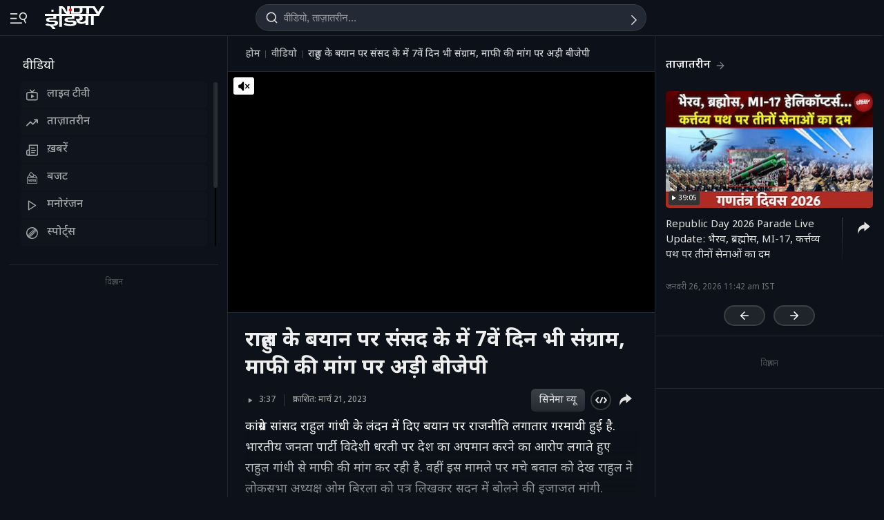

--- FILE ---
content_type: text/html; charset=UTF-8
request_url: https://ndtv.in/videos/struggle-in-parliament-on-rahul-s-statement-on-7th-day-bjp-adamant-on-demanding-apology-689270
body_size: 232295
content:
  
<!doctype html>
<html>

<head>
    <meta name="description" content="कांग्रेस सांसद राहुल गांधी के लंदन में दिए बयान पर राजनीति लगातार गरमायी हुई है. भारतीय जनता पार्टी विदेशी धरती पर देश का अपमान करने का आरोप लगाते हुए राहुल गांधी से माफी की मांग कर रही है. वहीं इस मामले पर मचे बवाल को देख राहुल ने लोकसभा अध्यक्ष ओम बिरला को पत्र लिखकर सदन में बोलने की इजाजत मांगी." itemprop="description"/>
<meta name="publish-date" content="Tue, 21 Mar 2023 21:51:39 +0530" itemprop="datePublished"/>
<meta name="created-date" content="Tue, 21 Mar 2023 21:51:39 +0530" itemprop=""/>
<meta name="modified-date" content="Tue, 21 Mar 2023 21:51:39 +0530" itemprop="dateModified"/>
<meta name="url" content="https://ndtv.in/videos/struggle-in-parliament-on-rahul-s-statement-on-7th-day-bjp-adamant-on-demanding-apology-689270" itemprop="url"/>
<meta name="keywords" content="Rahul Gandhi,Letter,Lok Sabha Speaker,Permission,Parliament,राहुल गांधी,लोकसभा स्पीकर,लोकसभा स्पीकर को चिट्टी,संसद" itemprop="keywords"/>
<meta name="thumbnailUrl" content="https://c.ndtvimg.com/2023-03/s556reuo_image_640x480_21_March_23.jpg" itemprop="thumbnailUrl"/>
<meta name="image" content="https://c.ndtvimg.com/2023-03/s556reuo_image_640x480_21_March_23.jpg" itemprop="image"/>
<meta name="headline" content="राहुल के बयान पर संसद के में 7वें दिन भी संग्राम, माफी की मांग पर अड़ी बीजेपी" itemprop="headline"/>
<meta name="uploadDate" content="Tue, 21 Mar 2023 21:51:39 +0530" itemprop="uploadDate"/>
<meta name="name" content="राहुल के बयान पर संसद के में 7वें दिन भी संग्राम, माफी की मांग पर अड़ी बीजेपी" itemprop="name"/>
<meta name="contentUrl" content="https://ndtvod.pc.cdn.bitgravity.com/23372/ndtv/21032023_i_Sansad_210590_750914_2500.mp4" itemprop="contentUrl"/>
<meta name="twitter:card" content="summary_large_image"/>
<meta name="twitter:site" content="@ndtvindia"/>
<meta name="twitter:url" content="https://ndtv.in/videos/struggle-in-parliament-on-rahul-s-statement-on-7th-day-bjp-adamant-on-demanding-apology-689270"/>
<meta name="twitter:description" content="कांग्रेस सांसद राहुल गांधी के लंदन में दिए बयान पर राजनीति लगातार गरमायी हुई है. भारतीय जनता पार्टी विदेशी धरती पर देश का अपमान करने का आरोप लगाते हुए राहुल गांधी से माफी की मांग कर रही है. वहीं इस मामले पर मचे बवाल को देख राहुल ने लोकसभा अध्यक्ष ओम बिरला को पत्र लिखकर सदन में बोलने की इजाजत मांगी."/>
<meta name="twitter:image" content="https://c.ndtvimg.com/2023-03/s556reuo_image_640x480_21_March_23.jpg"/>
<meta name="twitter:player" content="https://www.ndtv.com/video/embed-player/?category=embed&site=classic&id=689270&autostart=0&pWidth=100&pHeight=100&twittercard=1"/>
<meta name="twitter:player:width" content="640"/>
<meta name="twitter:player:height" content="415"/>
<meta property="og:title" content="Video | राहुल के बयान पर संसद के में 7वें दिन भी संग्राम, माफी की मांग पर अड़ी बीजेपी"/>
<meta property="og:type" content="video.other"/>
<meta property="og:image" content="https://c.ndtvimg.com/2023-03/s556reuo_image_640x480_21_March_23.jpg?downsize=600:315"/>
<meta property="og:url" content="https://ndtv.in/videos/struggle-in-parliament-on-rahul-s-statement-on-7th-day-bjp-adamant-on-demanding-apology-689270"/>
<meta property="og:site_name" content="NDTV India"/>
<meta property="og:description" content="कांग्रेस सांसद राहुल गांधी के लंदन में दिए बयान पर राजनीति लगातार गरमायी हुई है. भारतीय जनता पार्टी विदेशी धरती पर देश का अपमान करने का आरोप लगाते हुए राहुल गांधी से माफी की मांग कर रही है. वहीं इस मामले पर मचे बवाल को देख राहुल ने लोकसभा अध्यक्ष ओम बिरला को पत्र लिखकर सदन में बोलने की इजाजत मांगी."/>
<meta property="fb:app_id" content="213741912058651"/>
<meta property="video:duration" content="217"/>
<meta property="al:iphone:url" content="ndtv://video//689270"/>
<meta property="al:iphone:app_store_id" content="377869410"/>
<meta property="al:iphone:app_name" content="NDTV"/>
<meta property="al:ipad:url" content="ndtvhd://video//689270"/>
<meta property="al:ipad:app_store_id" content="390847563"/>
<meta property="al:ipad:app_name" content="NDTV HD"/>
    <meta http-equiv="Content-Type" content="text/html; charset=UTF-8" />
    <meta http-equiv="content-language" content="hi" />
    <meta http-equiv="X-UA-Compatible" content="IE=edge" />
    <meta name="viewport" content="width=device-width, initial-scale=1.0, minimum-scale=1.0, maximum-scale=1.0, user-scalable=no">
    <meta name="apple-mobile-web-app-capable" content="yes" />
    <meta name="apple-mobile-web-app-status-bar-style" content="black-translucent">
    <meta name="msapplication-tap-highlight" content="no" />
    <meta name="google-site-verification" content="8X84VFVTTHxICc5moNpcn-eMA8p3YpT2bES0jWQrUNQ" />
    <title>राहुल के बयान पर संसद के में 7वें दिन भी संग्राम, माफी की मांग पर अड़ी बीजेपी</title>
            <meta property="taboola-category" content="khabar"/>        <link rel="canonical" href="https://ndtv.in/videos/struggle-in-parliament-on-rahul-s-statement-on-7th-day-bjp-adamant-on-demanding-apology-689270" />
        <link rel="preconnect" crossorigin href="https://i.ndtvimg.com/" />
    <link rel="preconnect" crossorigin href="https://social.ndtv.com/" />
    <link rel="preconnect" crossorigin href="https://cdn.ndtv.com/" />
    <link rel="preconnect" crossorigin href="https://drop.ndtv.com/" />
    <link rel="preconnect" crossorigin href="https://static.social.ndtv.com/" />
    <link rel="preconnect" crossorigin href="https://fonts.googleapis.com/" />
    <link rel="preconnect" crossorigin href="https://fonts.gstatic.com/" />
    <link rel="preconnect" crossorigin href="https://www.google-analytics.com/" />
    <link rel="preconnect" crossorigin href="https://sb.scorecardresearch.com/" />
    <link rel="preconnect" crossorigin href="https://www.googletagservices.com/" />
    <link rel="preconnect" crossorigin href="https://securepubads.g.doubleclick.net/" />
    <link rel="preconnect" crossorigin href="https://partner.googleadservices.com/" />
    <link rel="preconnect" crossorigin href="https://pagead2.googlesyndication.com/" />
    <link rel="preconnect" crossorigin href="https://cdn.taboola.com/" />
    <link rel="preconnect" crossorigin href="https://images.taboola.com/" />
    <link rel="preconnect" crossorigin href="https://cdn.taboola.com" />
    <link rel="preconnect" crossorigin href="https://trc.taboola.com/" />
    <link rel="dns-prefetch" href="//fastlane.rubiconproject.com/">
    <link rel="preload" as="script" href="https://www.google-analytics.com/analytics.js" />
    <link rel=manifest href="https://ndtv.in/manifest.json" />
    <!-- Google font -->
    <link rel="preconnect" href="https://fonts.googleapis.com">
    <link rel="preconnect" href="https://fonts.gstatic.com" crossorigin>
        <link href="https://fonts.googleapis.com/css2?family=Noto+Sans+Devanagari:wght@400;500;600;700;800&amp;family=Poppins:wght@900&amp;display=swap" rel="stylesheet">    
        <script>let ptm = '';
    utm_campaign ='';
        if(window.location.search){            
            var cururl = new URL(window.location.href.replace(/#/g,"?"));            
                utm_campaign = cururl.searchParams.get("utm_campaign");
           }
    </script>
    <script type="text/javascript">
        function setCookie(cname, cvalue, exdays, domain) {
            var d = new Date();
            d.setTime(d.getTime() + (exdays * 24 * 60 * 60 * 1000));
            var domain = "domain=" + domain + ";";
            if (domain == '') {
                domain = '';
            }
            var expires = "expires=" + d.toUTCString() + ";";
            if (exdays == '0') {
                expires = '';
            }
            document.cookie = cname + "=" + cvalue + "; " + expires + domain + " path=/";
        }

        function getCookie(cname) {
            var name = cname + "=";
            var ca = document.cookie.split(';');
            for (var i = 0; i < ca.length; i++) {
                var c = ca[i];
                while (c.charAt(0) == ' ') c = c.substring(1);
                if (c.indexOf(name) == 0) return c.substring(name.length, c.length);
            }
            return "";
        }

        function generateString(length) {
            return 'publisherprovidedids' + Math.floor(Math.pow(10, length - 1) + Math.random() * 9 * Math.pow(10, length - 1)) + 'ndtvids';
        }
    </script>    
    <!--====== ATF CSS ======-->
        <style>.tp_lng.side-nav-trigger {display: none;}.vjl,.vjl-1,.vjl-10,.vjl-11,.vjl-12,.vjl-2,.vjl-2a,.vjl-3,.vjl-4,.vjl-5,.vjl-6,.vjl-7,.vjl-8,.vjl-9,.vjl-auto,.vjl-lg,.vjl-lg-1,.vjl-lg-10,.vjl-lg-11,.vjl-lg-12,.vjl-lg-2,.vjl-lg-2a,.vjl-lg-3,.vjl-lg-4,.vjl-lg-5,.vjl-lg-6,.vjl-lg-7,.vjl-lg-8,.vjl-lg-9,.vjl-lg-auto,.vjl-md,.vjl-md-1,.vjl-md-10,.vjl-md-11,.vjl-md-12,.vjl-md-2,.vjl-md-3,.vjl-md-4,.vjl-md-5,.vjl-md-6,.vjl-md-7,.vjl-md-8,.vjl-md-9,.vjl-md-auto,.vjl-sm,.vjl-sm-1,.vjl-sm-10,.vjl-sm-11,.vjl-sm-12,.vjl-sm-2,.vjl-sm-2a,.vjl-sm-3,.vjl-sm-4,.vjl-sm-5,.vjl-sm-6,.vjl-sm-7,.vjl-sm-8,.vjl-sm-9,.vjl-sm-auto{position:relative;width:100%;padding-right:15px;padding-left:15px}.vjl{-ms-flex-preferred-size:0;flex-basis:0;-ms-flex-positive:1;flex-grow:1;max-width:100%}.vjl-auto{-ms-flex:0 0 auto;flex:0 0 auto;width:auto;max-width:100%}.vjl-1{-ms-flex:0 0 8.333333%;flex:0 0 8.333333%;max-width:8.333333%}.vjl-2{-ms-flex:0 0 16.666667%;flex:0 0 16.666667%;max-width:16.666667%}.vjl-2a{-ms-flex:0 0 20%;flex:0 0 20%;max-width:20%}.vjl-3{-ms-flex:0 0 25%;flex:0 0 25%;max-width:25%}.vjl-4{-ms-flex:0 0 33.333333%;flex:0 0 33.333333%;max-width:33.333333%}.vjl-5{-ms-flex:0 0 41.666667%;flex:0 0 41.666667%;max-width:41.666667%}.vjl-6{-ms-flex:0 0 50%;flex:0 0 50%;max-width:50%}.vjl-7{-ms-flex:0 0 58.333333%;flex:0 0 58.333333%;max-width:58.333333%}.vjl-8{-ms-flex:0 0 66.666667%;flex:0 0 66.666667%;max-width:66.666667%}.vjl-9{-ms-flex:0 0 75%;flex:0 0 75%;max-width:75%}.vjl-10{-ms-flex:0 0 83.333333%;flex:0 0 83.333333%;max-width:83.333333%}.vjl-11{-ms-flex:0 0 91.666667%;flex:0 0 91.666667%;max-width:91.666667%}.vjl-12{-ms-flex:0 0 100%;flex:0 0 100%;max-width:100%}.order-first{-ms-flex-order:-1;order:-1}.order-last{-ms-flex-order:13;order:13}.order-0{-ms-flex-order:0;order:0}.order-1{-ms-flex-order:1;order:1}.order-2{-ms-flex-order:2;order:2}.order-3{-ms-flex-order:3;order:3}.order-4{-ms-flex-order:4;order:4}@media (min-width:576px){.vjl-sm{-ms-flex-preferred-size:0;flex-basis:0;-ms-flex-positive:1;flex-grow:1;max-width:100%}.vjl-sm-auto{-ms-flex:0 0 auto;flex:0 0 auto;width:auto;max-width:100%}.vjl-sm-1{-ms-flex:0 0 8.333333%;flex:0 0 8.333333%;max-width:8.333333%}.vjl-sm-2{-ms-flex:0 0 16.666667%;flex:0 0 16.666667%;max-width:16.666667%}.vjl-sm-2a{-ms-flex:0 0 20%;flex:0 0 20%;max-width:20%}.vjl-sm-3{-ms-flex:0 0 25%;flex:0 0 25%;max-width:25%}.vjl-sm-4{-ms-flex:0 0 33.333333%;flex:0 0 33.333333%;max-width:33.333333%}.vjl-sm-5{-ms-flex:0 0 41.666667%;flex:0 0 41.666667%;max-width:41.666667%}.vjl-sm-6{-ms-flex:0 0 50%;flex:0 0 50%;max-width:50%}.vjl-sm-7{-ms-flex:0 0 58.333333%;flex:0 0 58.333333%;max-width:58.333333%}.vjl-sm-8{-ms-flex:0 0 66.666667%;flex:0 0 66.666667%;max-width:66.666667%}.vjl-sm-9{-ms-flex:0 0 75%;flex:0 0 75%;max-width:75%}.vjl-sm-10{-ms-flex:0 0 83.333333%;flex:0 0 83.333333%;max-width:83.333333%}.vjl-sm-11{-ms-flex:0 0 91.666667%;flex:0 0 91.666667%;max-width:91.666667%}.vjl-sm-12{-ms-flex:0 0 100%;flex:0 0 100%;max-width:100%}}@media (min-width:768px){.vjl-md{-ms-flex-preferred-size:0;flex-basis:0;-ms-flex-positive:1;flex-grow:1;max-width:100%}.vjl-md-auto{-ms-flex:0 0 auto;flex:0 0 auto;width:auto;max-width:100%}.vjl-md-1{-ms-flex:0 0 8.333333%;flex:0 0 8.333333%;max-width:8.333333%}.vjl-md-2{-ms-flex:0 0 16.666667%;flex:0 0 16.666667%;max-width:16.666667%}.vjl-md-3{-ms-flex:0 0 25%;flex:0 0 25%;max-width:25%}.vjl-md-4{-ms-flex:0 0 33.333333%;flex:0 0 33.333333%;max-width:33.333333%}.vjl-md-5{-ms-flex:0 0 41.666667%;flex:0 0 41.666667%;max-width:41.666667%}.vjl-md-6{-ms-flex:0 0 50%;flex:0 0 50%;max-width:50%}.vjl-md-7{-ms-flex:0 0 58.333333%;flex:0 0 58.333333%;max-width:58.333333%}.vjl-md-8{-ms-flex:0 0 66.666667%;flex:0 0 66.666667%;max-width:66.666667%}.vjl-md-9{-ms-flex:0 0 75%;flex:0 0 75%;max-width:75%}.vjl-md-10{-ms-flex:0 0 83.333333%;flex:0 0 83.333333%;max-width:83.333333%}.vjl-md-11{-ms-flex:0 0 91.666667%;flex:0 0 91.666667%;max-width:91.666667%}.vjl-md-12{-ms-flex:0 0 100%;flex:0 0 100%;max-width:100%}}@media (min-width:992px){.vjl-lg{-ms-flex-preferred-size:0;flex-basis:0;-ms-flex-positive:1;flex-grow:1;max-width:100%}.vjl-lg-auto{-ms-flex:0 0 auto;flex:0 0 auto;width:auto;max-width:100%}.vjl-lg-1{-ms-flex:0 0 8.333333%;flex:0 0 8.333333%;max-width:8.333333%}.vjl-lg-2{-ms-flex:0 0 16.666667%;flex:0 0 16.666667%;max-width:16.666667%}.vjl-lg-2a{-ms-flex:0 0 20%;flex:0 0 20%;max-width:20%}.vjl-lg-3{-ms-flex:0 0 25%;flex:0 0 25%;max-width:25%}.vjl-lg-4{-ms-flex:0 0 33.333333%;flex:0 0 33.333333%;max-width:33.333333%}.vjl-lg-5{-ms-flex:0 0 41.666667%;flex:0 0 41.666667%;max-width:41.666667%}.vjl-lg-6{-ms-flex:0 0 50%;flex:0 0 50%;max-width:50%}.vjl-lg-7{-ms-flex:0 0 58.333333%;flex:0 0 58.333333%;max-width:58.333333%}.vjl-lg-8{-ms-flex:0 0 66.666667%;flex:0 0 66.666667%;max-width:66.666667%}.vjl-lg-9{-ms-flex:0 0 75%;flex:0 0 75%;max-width:75%}.vjl-lg-10{-ms-flex:0 0 83.333333%;flex:0 0 83.333333%;max-width:83.333333%}.vjl-lg-11{-ms-flex:0 0 91.666667%;flex:0 0 91.666667%;max-width:91.666667%}.vjl-lg-12{-ms-flex:0 0 100%;flex:0 0 100%;max-width:100%}}@media (min-width:1200px){.vjl-xl{-ms-flex-preferred-size:0;flex-basis:0;-ms-flex-positive:1;flex-grow:1;max-width:100%}.vjl-xl-auto{-ms-flex:0 0 auto;flex:0 0 auto;width:auto;max-width:100%}.vjl-xl-1{-ms-flex:0 0 8.333333%;flex:0 0 8.333333%;max-width:8.333333%}.vjl-xl-2{-ms-flex:0 0 16.666667%;flex:0 0 16.666667%;max-width:16.666667%}.vjl-xl-2a{-ms-flex:0 0 20%;flex:0 0 20%;max-width:20%}.vjl-xl-3{-ms-flex:0 0 25%;flex:0 0 25%;max-width:25%}.vjl-xl-4{-ms-flex:0 0 33.333333%;flex:0 0 33.333333%;max-width:33.333333%}.vjl-xl-5{-ms-flex:0 0 41.666667%;flex:0 0 41.666667%;max-width:41.666667%}.vjl-xl-6{-ms-flex:0 0 50%;flex:0 0 50%;max-width:50%}.vjl-xl-7{-ms-flex:0 0 58.333333%;flex:0 0 58.333333%;max-width:58.333333%}.vjl-xl-8{-ms-flex:0 0 66.666667%;flex:0 0 66.666667%;max-width:66.666667%}.vjl-xl-9{-ms-flex:0 0 75%;flex:0 0 75%;max-width:75%}.vjl-xl-10{-ms-flex:0 0 83.333333%;flex:0 0 83.333333%;max-width:83.333333%}.vjl-xl-11{-ms-flex:0 0 91.666667%;flex:0 0 91.666667%;max-width:91.666667%}.vjl-xl-12{-ms-flex:0 0 100%;flex:0 0 100%;max-width:100%}}html{font-family:sans-serif;line-height:1.6;-webkit-text-size-adjust:100%;-ms-text-size-adjust:100%;-ms-overflow-style:scrollbar;-webkit-tap-highlight-color:transparent;scroll-behavior:smooth}@-ms-viewport{width:device-width}article,aside,dialog,figcaption,figure,footer,header,hgroup,main,nav,section{display:block}body,html{height:100%}body{background-color:var(--vj-cl-dr1);color:var(--vj-cl-lg1);display:inline-block;float:left;font-family:var(--ff-two);font-size:1rem;font-weight:400;line-height:1.7;margin:0;overflow-x:hidden;overflow-y:scroll;text-align:left;width:100%}[tabindex="-1"]:focus{outline:0}hr{box-sizing:content-box;height:0;overflow:visible}p{margin-top:0;margin-bottom:16px}dl,ol,ul{list-style:none;margin:0;padding:0}ol ol,ol ul,ul ol,ul ul{margin-bottom:0}blockquote{margin:0 0 1rem}b,strong{font-weight:700}small{font-size:80%}*,a,button,input,select,textarea{-webkit-tap-highlight-color:transparent}a{color:var(--vj-cl-rg5)}a:focus,a:hover{color:var(--vj-cl-lg);text-decoration:none}[role=button],a,button,input[type=button],input[type=reset],input[type=submit]{cursor:pointer}.btn,.form-control,a,button{text-decoration:none}code,kbd,pre,samp{font-family:monospace,monospace;font-size:1em}pre{margin-top:0;margin-bottom:1rem;overflow:auto;-ms-overflow-style:scrollbar}figure{margin:0 0 1rem}img{max-width:100%;vertical-align:middle;border-style:none}svg:not(:root){overflow:hidden}::-webkit-file-upload-button{font:inherit;-webkit-appearance:button}h1,h2,h3,h4,h5,h6{display:inline-block;float:left;color:var(--vj-cl-lg);font-weight:600;line-height:1.4;margin-bottom:16px;margin-top:0;width:100%}h1{font-size:2.5rem}h2{font-size:24px;line-height:32px;font-weight:700}h3{font-size:18px;font-weight:700;line-height:23px}h4{font-size:1.5rem}h5{font-size:1.25rem}h6{font-size:1rem}.clear:after,.clear:before{content:'';clear:both;display:block}.srh_inp:focus{outline:0;border-color:var(--vj-cl-m);box-shadow:0 17px 25px -19px rgba(0,0,0,.7)}.h-100{height:100%}.vjl-row{display:-webkit-box;display:-ms-flexbox;display:flex;-ms-flex-wrap:wrap;flex-wrap:wrap;margin-right:-15px;margin-left:-15px}.vjl-row-hf{margin-right:-6px;margin-left:-6px}.vjl-row-hf .vjl-md-1,.vjl-row-hf .vjl-md-10,.vjl-row-hf .vjl-md-11,.vjl-row-hf .vjl-md-12,.vjl-row-hf .vjl-md-2,.vjl-row-hf .vjl-md-2a,.vjl-row-hf .vjl-md-3,.vjl-row-hf .vjl-md-300,.vjl-row-hf .vjl-md-4,.vjl-row-hf .vjl-md-5,.vjl-row-hf .vjl-md-6,.vjl-row-hf .vjl-md-7,.vjl-row-hf .vjl-md-8,.vjl-row-hf .vjl-md-9,.vjl-row-hf .vjl-md-r300{padding-right:6px;padding-left:6px}.vjl-cntr{width:100%;max-width:1320px;padding-right:15px;padding-left:15px;margin-right:auto;margin-left:auto}.vjl-cntr_full{width:100%;padding-right:15px;padding-left:15px;margin-right:auto;margin-left:auto}.vjl-md-2a,.vjl-md-5a,.vjl-md-7a{position:relative;width:100%;padding-right:15px;padding-left:15px}.vjl-md-300{position:relative;width:100%;padding-right:15px;padding-left:15px}.vjl-md-r300{position:relative;width:100%;padding-right:15px;padding-left:15px}@media (min-width:768px){.vjl-md-2a{-ms-flex:0 0 20%;flex:0 0 20%;max-width:20%}.vjl-md-7a{-ms-flex:0 0 61.333333%;flex:0 0 61.333333%;max-width:61.333333%}.vjl-md-5a{-ms-flex:0 0 38.666667%;flex:0 0 38.666667%;max-width:38.666667%}.vjl-md-300{-ms-flex:0 0 calc(100% - 330px);flex:0 0 calc(100% - 330px);max-width:calc(100% - 330px)}.vjl-md-r300{-ms-flex:0 0 330px;flex:0 0 330px;max-width:330px}}.vjl_ord-1{-webkit-box-ordinal-group:1;-ms-flex-order:1;order:1}.vjl_ord-2{-webkit-box-ordinal-group:2;-ms-flex-order:2;order:2}.vjl_ord-3{-webkit-box-ordinal-group:3;-ms-flex-order:3;order:3}::placeholder{color:var(--vj-cl-lg1);opacity:1}:-ms-input-placeholder{color:var(--vj-cl-lg1)}::-ms-input-placeholder{color:var(--vj-cl-lg1)}@media (max-width:420px){body{padding-top:0}body.non_sub-nav{padding-top:51px}}:root{--vj-cl-mD:#232323;--vj-cl-m:#9f231f;--vj-cl-mtx:#e07071;--vj-cl-nv:#FFEB3B;--vj-cl-ot1:#f5e140;--vj-cl-ot2:#2f2f2f;--vj-cl-ot3:#f7cc00;--vj-cl-ic1:rgba(255, 255, 255, 0.35);--vj-cl-ic2:rgba(255, 255, 255, 0.8);--vj-cl-lg:#fff;--vj-cl-lg1:#e2e2e2;--vj-cl-lg2:#efefef;--vj-cl-lg3:#d4d4d4;--vj-cl-lg4:#363636;--vj-cl-lg5:#333;--vj-cl-lg6:#272727;--vj-cl-dr:#141617;--vj-cl-dr1:#0d121a;--vj-cl-dr2:#2d3136;--vj-cl-dr3:#a9a9a9;--vj-cl-dr4:#c1c1c1;--vj-cl-dr5:#a3a9a9;--vj-cl-dr6:#777;--vj-cl-dr7:#999999;--vj-cl-dr8:#343a40;--vj-cl-gr:#212833;--vj-cl-gr1:#4b515a;--vj-cl-rg1:#353939;--vj-cl-rg2:rgba(29, 29, 29, 0.97);--vj-cl-rg3:rgba(232, 232, 232, 0.17);--vj-cl-rg4:rgba(255, 255, 255, 0.7);--vj-cl-rg5:rgba(255, 255, 255, 0.8);--vj-cl-rg6:rgba(33, 33, 33, 0.27);--vj-cl-rg7:rgba(12, 12, 12, 0.9);--vj-cl-rg8:rgba(255, 255, 255, 0.47);--vj-cl-rg9:rgba(51, 51, 51, 0.07);--vj-cl-rg10:rgba(186, 204, 255, 0.47);--vj-cl-rg11:rgba(0, 0, 0, 0.47);--ff-one:'Inter',sans-serif;--ff-two:'Inter',sans-serif;--ff-three:'Noto Sans Devanagari',sans-serif}body.spt-home{background-color:var(--vj-cl-lg1)}.spt-home .header{background-color:var(--vj-cl-lg1)}*,::after,::before{box-sizing:border-box}::-moz-selection{background:var(--vj-cl-dr1);color:#333}::selection{background:var(--vj-cl-lg);color:#333}.body-lit{background-color:var(--vj-cl-lg6)}.vj-cnt{display:inline-block;float:left;width:100%}.spcr-tp_hm{display:inline-block;float:left;height:40px;width:100%}.section{display:inline-block;float:left;padding:0 0 20px;position:relative;width:100%}.section_one{background-color:var(--vj-cl-lg);display:inline-block;padding:40px 0 30px;position:relative;width:100%}.section_two{display:inline-block;padding:0 0 20px;position:relative;width:100%}.section_bg1{background-color:#e7f2f7}.day_night .section_bg1{background:#272e36}@media (prefers-color-scheme:dark){.section_bg1{background:#272e36}.day_night .section_bg1{background:#e7f2f7}}.section_bg4{background-color:var(--vj-cl-lg1)}.section_bg2{background-color:#498677;padding:40px 0 50px;z-index:4}.section_bg3{background-color:#1f294e;padding:60px 0;z-index:4}.vj_icn{display:inline-block;width:1em;height:1em;stroke-width:0;stroke:currentColor;fill:currentColor}.ss .vj_icn{color:var(--vj-cl-dr2);font-size:15px;height:34px}.ss .comment .vj_icn{font-size:22px}.ss .printer .vj_icn{font-size:20px}.ss .mailbox .vj_icn{font-size:20px}.vj_mix{display:inline-block;font-size:0;margin:0 auto;line-height:1;position:relative;vertical-align:middle}.vj_mix .vj_icn:nth-child(n+2){left:0;position:absolute;top:0}.btn_bm .vj_icn{font-size:28px;margin:0 6px 3px 0;vertical-align:middle}.btn_bm .vj_icn.vj_arrow-down{font-size:12px;margin:0 0 0 6px}.header{background:#2f2f2f;position:relative}.t-md{padding:3px 0}.hdr-lhs-col{margin:0 8px 0 0;width:180px;min-height:1px}.vj_icn.vj_logo-ndtv{color:var(--vj-cl-dr);font-size:106px;float:left;height:auto}.ndtv-logo{display:inline-block;float:left;padding:13px 4px 0 0;position:relative;z-index:6}.Mb-Nav .ndtv-logo.ndtv-logo-rgnl,.ndtv-logo.ndtv-logo-rgnl{padding-top:8px}.Mb-Nav .ndtv-logo-rgnl .vj_icn.vj_logo-ndtv,.ndtv-logo-rgnl .vj_icn.vj_logo-ndtv{font-size:unset;height:34px;width:auto}.Mb-Nav .sid-nav-icn_wrp{padding-right:15px}.Mb-Nav .vj_icn.vj_logo-ndtv{font-size:86px}.Mb-Nav .ndtv-logo{padding-top:17px}.t-icn-nv{cursor:pointer;background-repeat:no-repeat;background-position:center;text-align:center;background-size:19px;float:right;height:51px;position:relative;width:42px}.t-md .t-icn-nv{height:71px}.t-icn-nv .vj_icn{color:var(--vj-cl-lg1);font-size:21px;display:inline-block;margin-top:15px}.t-icn-nv:hover .vj_icn{color:var(--vj-cl-lg)}.t-icn-nv img{padding-top:16px;width:19px}.t-icn-sr img{padding-top:15px}.ad-dx_wrp{display:flex;float:left;width:100%;text-align:center}.ad-dx_ft .ad-dx_wrp{border-bottom:1px solid var(--vj-cl-lg1);padding:0 0 15px;margin:0 0 15px}.ad-dx_img{background:var(--vj-cl-rg1);min-height:95px;min-width:728px;display:inline-block;margin:0 auto;padding:6px 6px}.ad-dx_txt{color:var(--vj-cl-dr7);font-size:10px;line-height:10px;margin-bottom:1px}.sid-nav-icn_wrp{border-radius:4px;margin:0 0 0 -10px;color:var(--vj-cl-lg1);display:inline-block;float:left;position:relative;padding:14px 26px 13px 10px}.sid-nav-icn_wrp:focus-visible{outline:0}.t-icn-sr{background:#f80166;border-radius:30px;box-shadow:1px -1px 1px rgb(203 60 60 / 93%);border-bottom:1px solid rgb(255 244 160);width:calc(100% - 204px);max-width:220px;height:33px;margin:16px 0 0;text-align:left}.t-icn-sr.t-icn-nv .vj_icn{font-size:18px;float:left;margin:7px 8px 0 9px}.t-sr-txt{display:-webkit-box;color:rgb(253 252 255);float:left;font-size:14px;padding:8px 0 0 0;white-space:nowrap;position:relative;-webkit-line-clamp:1;-webkit-box-orient:vertical;overflow:hidden;text-overflow:ellipsis;width:calc(100% - 42px)}.DwnLdApp1_wr{display:none;width:100%;float:left;margin:5px 0 10px;padding:0 20px 0}.DwnLdApp1_cnt{display:flex;align-items:center;justify-content:space-between;float:left;width:100%}.DwnLdApp1_icn1{float:left;width:14px;height:16px;margin:-3px 9px 0 0}.DwnLdApp1_icn2{float:left;width:14px;height:16px;margin:-5px 9px 0 0}.DwnLdApp1_andr-ttl1{font-size:11px;line-height:11px}.DwnLdApp1_andr-ttl2{font-size:12px;font-weight:700;line-height:13px}.DwnLdApp1_ttl{font-size:13px;font-weight:700;width:140px;line-height:17px}.DwnLdApp1_andr{display:flex;width:148px;border:1px solid #fff;border-radius:30px;padding:6px 0 6px;align-items:center;justify-content:center;margin-left:10px}.DwnLdApp1_andr:hover{background-color:var(--vj-cl-bg)}.DwnLdApp1_btns{display:flex}.DwnLdApp1_icn1 svg path,.DwnLdApp1_icn2 svg path{fill:#fff}.DwnLdApp2_wr{display:inline-block;width:100%;float:left;margin-bottom:10px;padding:0 20px 0}.DwnLdApp2_cnt{float:left;width:100%;display:flex;align-items:center;justify-content:space-between}.DwnLdApp2_icn1{float:right;width:9px;height:10px;margin:-13px 0 0 8px}.DwnLdApp2_andr-cnt{display:inline-block;float:left}.DwnLdApp2_icn2{float:left;width:14px;height:16px;margin:-3px 9px 0 0}.DwnLdApp2_andr-ttl1{font-size:11px;line-height:11px}.DwnLdApp2_andr-ttl2{font-size:13px;line-height:13px;font-weight:500}.DwnLdApp2_ttl{font-size:13px;font-weight:600;line-height:17px}.DwnLdApp2_andr{display:flex;width:138px;border:1px solid #545454;border-radius:30px;padding:10px 0;align-items:center;justify-content:center;margin-left:10px}.DwnLdApp2_andr:hover{background-color:#262729}.DwnLdApp2_btns{display:flex}.DwnLdApp3_btns{display:flex;float:right;margin:9px 5px 0 0}.DwnLdApp3_andr{display:flex;width:auto;border:1px solid #fff;border-radius:30px;padding:8px 10px 6px;align-items:center;justify-content:center;margin-left:10px;color:#fff}.DwnLdApp3_andr:focus,.DwnLdApp3_andr:hover{background-color:#262729;border:1px solid #444549;color:#fff}.DwnLdApp3_ttl{display:flex;font-size:12px;font-weight:500;line-height:17px}.DwnLdApp3_andr-cnt{display:flex;float:left;align-items:center}.DwnLdApp3_icn1{display:flex;float:left;width:8px;height:16px;margin:-1px 0 0 7px}.DwnLdApp2_icn1 svg path,.DwnLdApp3_icn1 svg path{fill:#fff}@media(min-width:1200px){.DwnLdApp2_wr,.DwnLdApp3_andr{display:none}.DwnLdApp1_wr{display:inline-block}}body.js-npop-frm{overflow:hidden}.npop_wrp{left:50%;opacity:0;position:fixed;pointer-events:none;top:0;max-width:490px;width:100%;z-index:9999999;-webkit-transform:translateX(-50%) translateY(-120%);-moz-transform:translateX(-50%) translateY(-120%);-ms-transform:translateX(-50%) translateY(-120%);-o-transform:translateX(-50%) translateY(-120%);transform:translateX(-50%) translateY(-120%);-webkit-transition:all .4s cubic-bezier(.3,0,0,1.3);-moz-transition:all .4s cubic-bezier(.3,0,0,1.3);-ms-transition:all .4s cubic-bezier(.3,0,0,1.3);-o-transition:all .4s cubic-bezier(.3,0,0,1.3);transition:all .4s cubic-bezier(.3,0,0,1.3)}.js-npop-btn .npop_wrp,.js-npop-frm .npop_wrp{opacity:1;pointer-events:auto;-webkit-transform:translateX(-50%) translateY(0);-moz-transform:translateX(-50%) translateY(0);-ms-transform:translateX(-50%) translateY(0);-o-transform:translateX(-50%) translateY(0);transform:translateX(-50%) translateY(0)}.npop_con{background:var(--vj-cl-lg);border:1px solid rgba(0,0,0,.6);border-top:0 none;border-radius:0 0 12px 12px;padding:4px 4px 18px}.npop_bt-wr{display:inline-block;margin:0 auto;text-align:center;width:100%}.npop_ttl{color:var(--vj-cl-dr1);font-size:17px;font-weight:700;line-height:25px;margin-bottom:4px;padding:0 20px}.npop_ttl-spn{display:inline-block}.npop_txt{color:var(--vj-cl-dr6);font-size:14px;font-weight:500;line-height:21px;margin-bottom:12px}.npop_bt-wr .btn{font-family:var(--ff-two);font-size:14px;float:none}.js-npop-btn .npop_btn{display:inline-block}.npop_fr{display:none}.js-npop-frm .npop_fr{display:inline-block}.noti_img{display:inline-block;margin-bottom:13px;background:var(--vj-cl-m);border-radius:4px;padding:8px 0;text-align:center;width:100%}.noti_img_icn{font-size:80px;height:auto}.npop-btn{background-color:var(--vj-cl-m);border-radius:44px;border:2px solid var(--vj-cl-m);color:#fff;display:inline-block;font-family:var(--ff-two);font-size:14px;font-weight:500;line-height:22.5px;margin:0 2px;padding:5px 15px;pointer-events:auto;text-align:center;min-width:108px}.npop-btn:focus,.npop-btn:hover{color:#fff}.npop-btn_br{background-color:rgba(255,255,255,0);border:2px solid rgba(204,204,204,.17);color:var(--vj-cl-dr3)}.npop-btn_br:focus,.npop-btn_br:hover{color:var(--vj-cl-dr3)}@media (max-width:768px){.npop_ttl-spn{display:block}}.day_night-wrp{display:inline-block;float:right;position:relative;padding:19px 0 19px 2px}.day_night-lnk{background:#ffcb00;border-radius:24px;box-shadow:0 2px 3px rgb(255 255 255);display:inline-block;float:left;position:relative;cursor:pointer;padding:4px 6px 4px 6px}.day_night-icn{cursor:pointer;display:inline-block;float:right;margin:2px 0;pointer-events:none}.fts_drp-nav-lnk .day_night-icn{margin:4px 0 0}.day_night-icn input{display:none}.day_night-icn input+div{border-radius:50%;width:21px;height:21px;position:relative;box-shadow:inset 7px -7px 0 0 rgb(56 31 31 / 83%);-webkit-transform:scale(.7) rotate(-2deg);transform:scale(.7) rotate(-2deg);transition:box-shadow .5s ease 0s,-webkit-transform .4s ease .1s;transition:box-shadow .5s ease 0s,transform .4s ease .1s;transition:box-shadow .5s ease 0s,transform .4s ease .1s,-webkit-transform .4s ease .1s}.fts_drp-nav-li .day_night-icn input+div{box-shadow:inset 7px -7px 0 0 #000}.day_night-icn input+div:before{content:'';width:inherit;height:inherit;border-radius:inherit;position:absolute;left:0;top:0;transition:background .3s ease}.day_night-icn input+div:after{content:'';width:8px;height:8px;border-radius:50%;margin:-4px 0 0 -4px;position:absolute;top:50%;left:50%;box-shadow:0 -18px 0 #ffec85,0 18px 0 #ffec85,18px 0 0 #ffec85,-18px 0 0 #ffec85,13px 13px 0 #ffec85,-13px 13px 0 #ffec85,13px -13px 0 #ffec85,-13px -13px 0 #ffec85;-webkit-transform:scale(0);transform:scale(0);transition:all .3s ease}.fts_drp-drk .fts_drp-nav-lnk:after{content:"Dark Theme";padding:0 0 0 10px;position:absolute;left:0;top:3px}.day_night .day_night-icn input+div{box-shadow:inset 32px -32px 0 0 #fff;-webkit-transform:scale(.5) rotate(0);transform:scale(.3) rotate(0);transition:box-shadow .2s ease 0s,-webkit-transform .3s ease .1s;transition:transform .3s ease .1s,box-shadow .2s ease 0s;transition:transform .3s ease .1s,box-shadow .2s ease 0s,-webkit-transform .3s ease .1s}.day_night .day_night-icn input+div:before{background:#ffec85;transition:background .3s ease .1s}.day_night .day_night-icn input+div:after{-webkit-transform:scale(1.5);transform:scale(1.5);transition:-webkit-transform .5s ease .15s;transition:transform .5s ease .15s;transition:transform .5s ease .15s,-webkit-transform .5s ease .15s}.day_night .fts_drp-drk .fts_drp-nav-lnk:after{content:"Light Theme"}@media (prefers-color-scheme:dark){.day_night-icn input+div{box-shadow:inset 32px -32px 0 0 #fff;-webkit-transform:scale(.5) rotate(0);transform:scale(.3) rotate(0);transition:box-shadow .2s ease 0s,-webkit-transform .3s ease .1s;transition:transform .3s ease .1s,box-shadow .2s ease 0s;transition:transform .3s ease .1s,box-shadow .2s ease 0s,-webkit-transform .3s ease .1s}.day_night-icn input+div:before{background:#ffec85;transition:background .3s ease .1s}.day_night-icn input+div:after{-webkit-transform:scale(1.5);transform:scale(1.5);transition:-webkit-transform .5s ease .15s;transition:transform .5s ease .15s;transition:transform .5s ease .15s,-webkit-transform .5s ease .15s}.fts_drp-drk .fts_drp-nav-lnk:after{content:"Light Theme"}.day_night .day_night-icn input+div{box-shadow:inset 7px -7px 0 0 #fff;-webkit-transform:scale(1) rotate(-2deg);transform:scale(.7) rotate(-2deg)}.day_night .day_night-icn input+div:before{background:0 0}.day_night .day_night-icn input+div:after{-webkit-transform:scale(0);transform:scale(0)}.day_night .fts_drp-drk .fts_drp-nav-lnk:after{content:"Dark Theme"}}.brw-nav{display:inline-block;float:left;position:relative;cursor:pointer;z-index:9}.brw-nav .vj_icn{font-size:24px;display:inline-block;float:right;margin-top:0}.brw-nav_wrp{background:var(--vj-cl-dr);border-radius:8px;border:1px solid #545454;box-shadow:0 1px 7px rgb(0 0 0 / 21%);margin:11px 0 11px 12px;color:var(--vj-cl-lg1);display:inline-block;float:left;font-family:var(--ff-two);font-size:14px;font-weight:500;line-height:20px;position:relative;padding:12px 12px 13px;text-transform:capitalize}.set_drp-nav{position:absolute;box-shadow:0 36px 18px -18px rgba(0,0,0,.28);top:42px;left:50%;right:auto;z-index:1000;font-size:14px;text-align:left;width:190px;min-height:53px;background-clip:padding-box;-webkit-transition:all .2s ease;opacity:0;-webkit-transform-origin:top left;-webkit-transform:scale(0) translateX(-50%)}.set_drp:hover .set_drp-nav{opacity:1;-webkit-transform-origin:top left;-webkit-transform:scale(1,1) translateX(-50%)}.set_drp-nav-ul{background-color:var(--vj-cl-lg1);border:1px solid var(--vj-cl-rg1);box-shadow:0 1px 6px var(--vj-cl-rg1);border-radius:6px;list-style:none;margin:0;padding:0;position:relative;float:left;width:100%}.set_drp-nav-ul:after{border-top:none;border-right:8px solid transparent;border-left:8px solid transparent;border-bottom:8px solid var(--vj-cl-lg1);top:-11px;content:"";height:12px;left:50%;margin-left:-4px;position:absolute;width:8px;z-index:9}:root{--vj-cl-LgBt1:#932020;--vj-cl-LgBt2:#932020;--vj-cl-LgBt3:#ffffff}.log_btn{background:var(--vj-cl-LgBt1);border:2px solid var(--vj-cl-LgBt2);box-sizing:border-box;color:var(--vj-cl-LgBt3);display:flex;float:right;border-radius:4px;font-size:13px;font-family:var(--ff-one);font-weight:600;line-height:21px;margin:9px 0 9px 8px;padding:7px 6px;position:relative;cursor:pointer;height:33px;text-transform:capitalize;align-items:center}.log_btn:hover{opacity:.7}.log_btn-act{border:2px solid #c86829;border-radius:32px;color:#fff;opacity:1}.log_btn .vj_icn{font-size:17px;margin-right:0}.log_btn-tx{display:flex;margin-left:4px}.log_btn-act .log_btn-tx{display:none}.log_btn-act .log_btn-dt{background:#f27e31;border-radius:12px;display:flex;width:8px;height:8px;position:absolute;bottom:2px;right:-2px}.mRgt_wr .log_btn{margin-top:0}.m-nv_clr1 .log_btn{background:#1f5894b0;border:2px solid #3f658cba}.m-nv_clr1 .log_btn.log_btn-act{border:2px solid #c89d29}@media (min-width:1200px){.log_btn .vj_icn{font-size:17px}}@media (max-width:1199px){.log_btn{background:var(--vj-cl-LgBt1);border-radius:32px;margin:9px 0 0 4px;width:33px}.log_btn-tx{display:none}.log_btn-act .log_btn-dt{bottom:2px;right:-2px}}@media (max-width:1200px){.hdr-nn{display:none}}.t-br{position:relative}.t-nv_ul{display:inline-block;margin:0;padding:0;font-size:0;float:left}.t-nv_li{display:inline-block}.t-nv_act,.t-nv_lnk{border-bottom:3px solid rgba(254,248,94,0);border-radius:3px;color:rgb(255 255 255 / 31%);display:inline-block;font-family:var(--ff-two);font-size:11px;font-weight:400;line-height:18px;text-transform:capitalize;margin:2px 4px 0;padding:8px 6px;position:relative}.t-nv_lnk:before{content:"";position:absolute;bottom:2px;left:0;right:0;width:0;height:2px;opacity:0;margin:auto;background:rgb(255 255 255 / 31%);transition:all .3s ease-in-out}.t-nv_act:before,.t-nv_lnk:focus:before,.t-nv_lnk:hover:before{width:100%;opacity:1}.t-nv_act:hover,.t-nv_lnk:hover{color:rgba(255,255,255,.8)}.t-nv_lbl{background-color:rgb(226 11 11);border-radius:2px;color:#fff;display:inline-block;font-size:8px;font-weight:800;line-height:10px;min-height:10px;padding:0 3px;position:absolute;top:0;right:0;text-transform:uppercase;text-shadow:0 0 1px rgb(0 0 0 / 17%)}.tf-scl{float:right;margin:4px 0 0 12px}.t-nv_li:first-child .t-nv_lnk{margin-left:0}.t-nv_ul:hover .t-nv_li:not(:hover){opacity:.67}.t-nv_ul .t-nv_li{opacity:1}.t-nv_ul .t-nv_li .t-nv_li:hover{opacity:1}.t-brd{display:inline-block;float:left;width:100%}.brd-nv{display:inline-block;float:left;width:100%}.brd-nv .brd-nv_li.brd-nv_act>*{opacity:.6}.brd-nv_ol{color:var(--vj-cl-dr5);display:inline-block;float:left;line-height:17px;padding:16px 0;box-sizing:border-box;width:inherit;white-space:nowrap;text-overflow:ellipsis;overflow:hidden}.brd-nv .brd-nv_li{font-size:12px;font-family:var(--ff-one);font-weight:400;position:relative}.brd-nv .brd-nv_li>*{color:var(--vj-cl-dr5);opacity:.8;text-transform:capitalize}.brd-nv .brd-nv_li::after{display:inline-block;content:"/";margin:0 1px 0 4px;width:6px;opacity:.2}.brd-nv .brd-nv_li:last-of-type::after{display:none}:root{--vj-cl-ad:linear-gradient(145deg,#3f3f40,#191919);--vj-cl-ad1:#434343;--vj-cl-ad2:#616161}:root .day_night{--vj-cl-ad:#232222;--vj-cl-ad1:#000000;--vj-cl-ad2:#6d6d6d}@media (prefers-color-scheme:dark){:root{--vj-cl-ad:#232222;--vj-cl-ad1:#000000;--vj-cl-ad2:#6d6d6d}:root .day_night{--vj-cl-ad:#232222;--vj-cl-ad1:#000000;--vj-cl-ad2:#6d6d6d}}.add_top-wrp,.add_top-wrp-fl,.add_top-wrp-in{display:inline-block;float:left;margin:0 0 15px;padding:0;position:relative;text-align:center;width:100%}.add_top-wrp,.add_top-wrp-fl{background:var(--vj-cl-ad);border-top:1px solid var(--vj-cl-ad1);border-bottom:1px solid var(--vj-cl-ad1);font-size:0;margin:7px 0 30px -15px;padding:0 0 30px;width:calc(100% + 30px)}.add_top-wrp{margin:0 0 10px 0;width:100%}.add_top-txt{color:var(--vj-cl-ad2);display:inline-block;float:left;font-size:.62rem;font-weight:600;letter-spacing:.06rem;line-height:30px;padding:0;text-transform:uppercase;width:100%}.add_top-placeholder{display:inline-block;font-size:0;margin:0 auto;max-width:320px;width:100%;text-align:center}.add_top-wrp-in .add_top-placeholder{background-color:var(--vj-cl-rg1);border:1px solid var(--vj-cl-rg1)}.add_Hig-aut{height:auto}.add_mn250h{display:inline-block;float:left;min-height:250px;width:100%}.add_Hm-AftMn{margin:16px 0 32px}@media only screen and (max-device-width:768px){.add-non{display:none}}.m-nv{background-color:var(--vj-cl-dr1);border-bottom:1px solid var(--vj-cl-gr);top:0;position:-webkit-sticky;margin-left:-1px;position:sticky;width:100%;z-index:991}.m-nv_LHS{background-color:var(--vj-cl-dr1);border-bottom:1px solid var(--vj-cl-gr);top:0;position:-webkit-sticky;position:sticky;z-index:991}.m-nv_bg{background-color:var(--vj-cl-nv);-webkit-backdrop-filter:blur(30px);backdrop-filter:blur(30px);position:absolute;left:0;right:0;top:0;bottom:0}.stk-t_wr:after{border:solid transparent;border-width:6px;border-top-color:#1b1d1f;bottom:-16px;content:"";height:6px;left:18px;position:absolute;width:6px;z-index:9}.m-nv_ul{display:inline-block;margin:0;padding:0;font-size:0;float:left}.m-nv_li{display:inline-block;float:left}.m-nv_lnk{color:var(--vj-cl-lg);display:inline-block;font-family:var(--ff-two);font-size:14px;font-weight:400;position:relative;line-height:27px;text-transform:capitalize;margin:0 4px;cursor:pointer;padding:22px 8px}.m-nv_hin .m-nv_lnk{font-family:var(--ff-five);font-size:16px;font-weight:400;margin:0 5px}.m-nv_lbl{background-color:#ca2525;border-radius:2px;box-shadow:0 1px 3px rgba(0,0,0,.17);color:#fff;display:inline-block;font-size:8px;font-weight:600;line-height:10px;min-height:12px;padding:1px 4px 0;position:absolute;top:1px;right:0;letter-spacing:1px;text-transform:uppercase}.m-nv_lbl:after{top:100%;left:10px;content:" ";height:0;width:0;position:absolute;pointer-events:none;border:solid transparent;border-top-color:#ca2525;border-width:4px;margin-left:-4px}.t-icn-ltv.m-nv_li.dd-nav_hvr .dd-nav{min-height:auto}.dd-nav_hvr:hover>.m-nv_lnk,.m-nv_lnk:hover{color:var(--vj-cl-lg)}.m-nv_lnk:before{content:"";position:absolute;bottom:0;left:0;right:0;height:1px;opacity:0;margin:auto;background:#cfd3da;transition:all .3s ease-in-out}.dd-nav_hvr:hover>.m-nv_lnk:before,.m-nv_lnk:focus:before,.m-nv_lnk:hover:before{opacity:1}.m-nv_ul:hover .m-nv_li:not(:hover){opacity:.67}.m-nv_li{opacity:1;transition:.3s ease all}.m-nv_li:hover{opacity:1}.m-nv_li>.m-nv_drp-icn{margin-left:-9px;margin-right:15px}.m-nv_li>.m-nv_lbl{right:16px}.m-nv_li .crd_txt-wrp{position:relative}.m-nv_li .crd_txt-wrp:before{display:none}.m-nv_drp-icn{color:#fff;font-size:8px;margin-left:4px}.m-nv_clr .m-nv_lnk.dd-nav_act{color:#fff}.dd-nav_act:after{background:#cfd3da;bottom:0;content:"";height:1px;left:6px;right:6px;position:absolute;z-index:-1}.vj_icn-nv{opacity:.6;font-size:7px;margin:9px 0 0 6px;position:absolute}.t-icn-nv .dd-nav_ltv-ful{background:var(--vj-cl-ot2);color:#333;max-width:100%;margin:10px;text-shadow:0 0}.t-icn-nv .dd-nav_ltv-ful:hover{background:#fff5a0;color:#333}.m-nv_bkp{height:68px;position:absolute;width:100%}.j-stk-dn.j-stk-up .m-nv{position:fixed;top:0;left:0;width:100%}.j-stk-dn.j-stk-up .m-nv_bkp{position:relative}.m-nv_li .crd-d_v1-li{display:inline-block;float:left;padding:0 8px;width:20%}.ltv__vd.img__full{background-color:var(--vj-cl-dr);border:1px solid rgba(0,0,0,.3);border-radius:6px;display:inline-block;margin:0;overflow:hidden;font-size:0;position:relative;width:100%}.ltv__lo{bottom:0;left:0;position:absolute;right:0;top:0;z-index:1}.ltv__rpl{display:inline-block;position:relative;width:100%}.ltv__lk{display:inline-block;position:relative;width:100%}.LvVd_dot-blk{display:inline-block;position:relative;top:calc(50% - 5px);background-color:#a1a7b1;margin:6px 6px 0 0;width:6px;height:6px;border:1px solid rgba(0,0,0,.1);border-radius:50%;z-index:1}.VdPg_sub-nav .LvVd_dot-blk,.m-nv_li .LvVd_dot-blk{top:-2px;background:#f67a7d}.VdPg_sub-nav .LvVd_dot-blk:before,.m-nv_li .LvVd_dot-blk:before{background-color:#f67a7d}.sub-nv_li .LvVd_dot-blk{top:-3px}.LvVd_dot-blk:before{content:"";display:block;position:absolute;background-color:rgb(255 255 255);width:100%;height:100%;border-radius:50%;-webkit-animation:LvVd_dot-blk 2.6s ease-in-out infinite;animation:LvVd_dot-blk 2.6s ease-in-out infinite;z-index:-1}@-webkit-keyframes LvVd_dot-blk{0%{transform:scale(1,1)}100%{transform:scale(12,12);background-color:rgba(255,255,255,0)}}@keyframes LvVd_dot-blk{0%{transform:scale(1,1)}100%{transform:scale(12,12);background-color:rgba(255,255,255,0)}}@media (max-width:420px){.m-nv{top:0;margin-left:0;position:relative;width:100%}}@media (max-width:1200px){.m-nv_lf{display:none}}@media (min-width:1436px){.m-nv_lnk{margin:0 8px}}@media (min-width:1600px){.m-nv_lnk{margin:0 4px}}.sub-nv_flx{display:flex}.sub-nav_vis.hr-scroll{overflow:visible}.srs_drp .sub-nav_vis.hr-scroll{overflow:hidden}.sub-nv_ul{display:inline-block;margin:0;padding:0;font-size:0;float:left;width:100%}.sub-nv_li{display:inline-block;float:left;opacity:1;position:relative}.sub-nv_li:first-child .sub-nav_lnk{margin-left:6px}.sub-nv_li:last-child{padding-right:40px}.sub-nv_li:hover{opacity:1}.sub-nv_rgt{margin-left:auto}.sub-nav_snm{color:var(--vj-cl-m);display:inline-block;padding:7px 1px 6px 0;text-transform:none;position:relative;z-index:9}.sub-nav_snm .tp_lng-icn-bg{top:5px}.sub-nav_snm .sub-nav_lnk.sub-nav_mt{padding:0 6px 0 0;text-transform:none}.sub-nav_snm .sub-nav_lnk:after{bottom:-8px}.sub-nav_lnk.sub-nav_mt{display:inline-block;float:left;font-weight:600;line-height:14px;text-align:center;padding:9px 3px 5px 0;letter-spacing:0}.sub-nav_mt-sb{color:var(--vj-cl-rg8);display:block;font-size:10px;letter-spacing:0}.sub-nav{background-color:var(--vj-cl-ot2);border-bottom:1px solid var(--vj-cl-lg4);position:relative;width:100%;z-index:99}.sub-nav_mb-30{margin-bottom:30px}.tp-col-25{width:25%}.tp-col-100{width:100%}.res-bt_sub-nav .sub-nav_lnk:after,.sub-nav_act:after,.sub-nav_lnk:after{content:"";position:absolute;bottom:0;left:0;right:0;opacity:0;width:0;height:3px;margin:auto;background:var(--vj-cl-m);transition:all .3s ease-in-out}.sub-nav_act:after,.sub-nav_lnk:hover:after{opacity:1;width:100%}.res-bt_sub-nav .sub-nav_lnk:after{opacity:1;width:100%}.sub-nav_lft,.sub-nav_lnk{color:var(--vj-cl-dr1);display:inline-block;float:left;font-size:13px;line-height:21px;font-weight:500;padding:14px 12px 14px;position:relative;text-transform:capitalize;white-space:nowrap}.sub-nav_txt{color:#f8e24c;font-weight:600;display:inline-block;padding:15px 6px 14px 6px;position:relative;text-transform:uppercase}.sub-nav_lft{font-size:13px;font-weight:600;height:41px;margin-right:0;padding:0 14px 0 0;cursor:pointer}.sub-nav_lft .dd-nav_two .dd-nav{left:-6px;right:auto;width:300px}.sub-nav_lft .vjl-md-6{-ms-flex:0 0 50%;flex:0 0 50%;max-width:50%}.sub-nav_arw{display:inline-block;float:right;position:absolute;right:-10px;height:54px;width:7px;top:0;z-index:-1}.sub-nav_arw:after,.sub-nav_arw:before{content:" ";position:absolute;top:0;border-top:25px solid transparent;border-right:none;border-bottom:26px solid transparent;z-index:99}.sub-nav_arw:after{right:-5px;border-left:12px solid var(--vj-cl-ot2)}.sub-nav_arw:before{right:-6px;border-left:12px solid rgb(97 97 97 / 51%)}.sub-nav_drp-icn{display:inline-block;font-size:8px;transition:-webkit-transform .5s cubic-bezier(.77,.2,.05,1);transition:transform .5s cubic-bezier(.77,.2,.05,1);transition:transform .5s cubic-bezier(.77,.2,.05,1),-webkit-transform .5s cubic-bezier(.77,.2,.05,1);-ms-transform:rotate(0);-webkit-transform:rotate(0);transform:rotate(0)}.res-bt_sub-nav .sub-nav_drp-icn{-ms-transform:rotate(180deg);-webkit-transform:rotate(180deg);transform:rotate(180deg)}.sub-nav_lnk-rg{color:var(--vj-cl-dr);float:right}@media (min-width:1200px){.sub-nv_li:hover .sub-nav_drp-icn{-ms-transform:rotate(180deg);-webkit-transform:rotate(180deg);transform:rotate(180deg)}.sub-nav_lnk{padding:14px 16px 14px}}@media (max-width:420px){.sub-nav{position:fixed;top:62px}}.dd-nav{display:flex;position:absolute;top:100%;left:0;right:0;font-size:14px;line-height:18px;text-align:left;background-color:var(--vj-cl-bg);box-shadow:0 36px 18px -18px rgba(0,0,0,.28);border:1px solid var(--vj-cl-rg1);border-top:0 none;border-radius:0 0 6px 6px;overflow:hidden;-webkit-transition:all .2s ease;-moz-transition:all .2s ease;transition:all .2s ease;-webkit-transform-origin:top center;-moz-transform-origin:top center;transform-origin:top center;-webkit-transform:scale(0);-moz-transform:scale(0);transform:scale(1,0);justify-content:flex-start}.dd-nav_in{border-bottom:1px solid var(--vj-cl-rg1);display:flex;margin:0;padding:12px 25px 8px;position:relative;float:left;overflow:hidden;flex:0 0 100%;flex-direction:row}.dd-nav_in-tl{display:flex;float:left;width:100%}.dd-nav_in-tl-lk{display:inline-block;color:#e04d4d;font-family:var(--ff-one);font-weight:600;font-size:17px;padding:8px 8px 8px 0;width:auto}.dd-nav_in-lk-w{display:flex;float:left;width:100%;flex-direction:row-reverse}.dd-nav_in-lk{color:#2a6e66;display:flex;width:auto;float:left;padding-bottom:1px;float:right;flex-direction:row}.dd-drp_icn{padding:16px 18px 17px;float:right}.dd-drp_icn.vj_icn{font-size:25px;height:70px;color:var(--vj-cl-lg);padding:0;position:relative;margin:0 22px}.dd-drp_icn svg circle{fill:#000}.dd-nav_ul{margin:0;position:relative;float:left;flex-direction:column;width:100%}.dd-nav_ul5{-webkit-column-count:5;-moz-column-count:5;column-count:5;column-gap:38px}.js-drp-open .dd-nav,.res-bt_sub-nav .dd-nav{opacity:1;visibility:visible;-webkit-transform:scale(1,1);-moz-transform:scale(1,1);transform:scale(1,1)}.dd-nav_ltv-r .dd-nav,.dd-nav_ltv-r.dd-nav_hvr:hover .dd-nav{transform-origin:top right}.dd-nav_li{opacity:1}.dd-nav_li:hover{opacity:1}.dd-nav_12,.dd-nav_5,.dd-nav_6,.dd-nav_7,.dd-nav_cn{display:flex;float:left;width:100%;flex-direction:row;flex-wrap:wrap}.dd-nav_rw{display:flex;flex-direction:column;width:100%}.dd-nav_5 .dd-nav_in{flex:0 0 20%}.dd-nav_6 .dd-nav_in{flex:0 0 16.666%}.dd-nav_6 .dd-nav_in-1-fl{background:var(--vj-cl-bg1);flex:0 0 83.334%}.dd-nav_7 .dd-nav_in{flex:0 0 14.285%}.dd-nav_7 .dd-nav_in-1-fl{background:var(--vj-cl-bg1);flex:0 0 83.334%}.dd-nav_in-1-fl .crd-d_v1_ul{margin:0 -8px 0}.dd-nav_in-1-fl .crd-d_v1_li{padding:0 8px;width:20%}.dd-nav_5 .dd-nav_in:hover,.dd-nav_6 .dd-nav_in:hover,.dd-nav_7 .dd-nav_in:hover{background:var(--vj-cl-bg1)}.dd-nav_5 .dd-nav_in:nth-child(6n):after{width:0}.dd-nav_6 .dd-nav_in:nth-child(7n):after{width:0}.dd-nav_7 .dd-nav_in:nth-child(8n):after{width:0}.dd-nav_one{position:relative}.dd-nav_one .dd-nav{left:-6px;right:auto;width:300px}.dd-nav_two,.dd-nav_two-a{position:relative}.dd-nav_two .dd-nav,.dd-nav_two-a .dd-nav{left:-14px;right:auto;width:450px}.dd-nav_two-a .dd-nav{width:550px}.dd-nav_two .dd-nav_li,.dd-nav_two-a .dd-nav_li{display:inline-block;width:100%;float:left}.dd-nav_two .dd-nav_ul,.dd-nav_two-a .dd-nav_ul{display:inline-block;float:left;flex:0 0 50%}.dd-nav_in:after{background:var(--vj-cl-rg1);content:"";position:absolute;bottom:0;left:0;top:0;width:1px}.dd-nav_ul:first-child:after{display:none}.js-drp-open .dd-nav .dd-nav_li,.res-bt_sub-nav .dd-nav .dd-nav_li{opacity:1;transform:translate(0,0)}.dd-nav_li{list-style:none;display:inline-block;float:left;width:100%}.dd-nav_in{transform:translateY(0);-webkit-transition:all .4s cubic-bezier(.37,.15,.32,.94);opacity:0;transform:translate(0,-40px)}.dd-nav_brRt0.dd-nav_in:after{display:none}.js-res-bt_sub-nav.m-nv_li .dd-nav_in,.m-nv_li:hover .dd-nav_in,.tp_lng .dd-nav_in{opacity:1;transform:translate(0,0)}.dd-nav .m-nv_lnk,.dd-nav .m-nv_tl{display:flex;padding:0;margin:0;align-items:center}.dd-nav .m-nv_lnk:before{display:none}.dd-nav .dd-nav_lk-tb1 .m-nv_lnk{background:var(--vj-cl-dr2);border-radius:6px;line-height:32px;padding:0 8px;margin:2px 0}.dd-nav_lk-tb1 .dd-nav_icn{font-size:30px;float:left;margin-right:12px}.dd-nav_ad{padding:8px 0 0 0;background:var(--vj-cl-bg1)}.dd-nav_ad-cn{display:inline-block;margin-bottom:0;padding:15px;width:100%}.dd-nav_ad-wr{border-radius:6px;display:flex;margin-bottom:15px;align-items:flex-start;flex-wrap:nowrap;flex-direction:column}.dd-nav_ad-tl-w{display:inline-block;float:left;position:relative;margin-bottom:14px;width:100%}.dd-nav_ad-tl{color:var(--vj-cl-mtx);display:inline-block;float:left;border-radius:4px;line-height:24px;font-size:15px;font-weight:500;padding:0;margin-bottom:0}.dd-nav_ad-in{background:#fff;border-radius:3px;margin-bottom:0;text-align:center;width:100%}.dd-nav_ad-im{margin:0 auto}.dd-nav_one .dd-lst_drp.dd-nav{left:auto;right:0;width:320px}.dd-lst_drp .dd-nav_in{height:420px;padding:15px 10px 15px 15px;overflow-y:scroll}.dd-lst_drp .LstWg1_tx{display:flex;font-size:14px;font-weight:500;line-height:21px;margin-bottom:5px}.dd-lst_drp .dd-nav_in::-webkit-scrollbar-track{border-radius:10px;background-color:var(--vj-cl-bg3)}.dd-lst_drp .dd-nav_in::-webkit-scrollbar{width:8px;background-color:var(--vj-cl-bg3)}.dd-lst_drp .dd-nav_in::-webkit-scrollbar-thumb{border-radius:10px;background-color:var(--vj-cl-dr5)}.dd-nav_in-two{padding:0 8px}.dd-nav_in.dd-nav_in-two{display:flex;flex-direction:row}.dd-nav_in-two .dd-nav_ul{display:flex;padding-left:10px;width:50%;flex-direction:column}.dd-nav_in-two .dd-nav_ul:nth-child(2){border-left:1px solid var(--vj-cl-br1)}.dd-nav_ttl{color:var(--vj-cl-ot3);font-size:15px;font-weight:600}.dd-nav{position:absolute;top:100%;left:0;right:0;font-size:14px;text-align:left;background-color:var(--vj-cl-dr1);box-shadow:0 36px 18px -18px rgba(0,0,0,.28);border:1px solid var(--vj-cl-gr);border-top:0 none;border-radius:0 0 10px 10px;-webkit-transition:all .2s ease;-moz-transition:all .2s ease;transition:all .2s ease;-webkit-transform-origin:top left;-moz-transform-origin:top left;transform-origin:top left;-webkit-transform:scale(1,0);-moz-transform:scale(1,0);transform:scale(1,0)}.dd-nav_ul{margin:10px 0 8px;padding:0;position:relative;float:left}.dd-nav .m-nv_lnk{display:block;padding:4px 0 4px 0}.drp_mnu-ttl{color:var(--vj-cl-m);border-bottom:1px solid rgba(0,0,0,.07);font-size:14px;font-weight:500;line-height:23px;padding-bottom:6px}.m-nv_clr .drp_mnu-ttl{color:var(--vj-cl-lg1)}.js-drp-open .drp_mnu{opacity:1;visibility:visible;-webkit-transform:scale(1);-moz-transform:scale(1);-ms-transform:scale(1);-o-transform:scale(1);transform:scale(1)}.tp_lng-ttl{color:var(--vj-cl-lg1);display:inline-block;font-size:12px;font-weight:500;float:left;line-height:51px;height:49px;padding:0 0 0 3px;position:relative}.tp_lng{cursor:pointer;background-repeat:no-repeat;background-position:center;text-align:center;background-size:19px;float:left;height:51px;position:relative;z-index:6}.tp_lng .dd-nav{left:-19px;width:190px}.tp_lng .dd-nav_ul{padding:8px 15px 8px}.snv_cn-hed .tp_lng .dd-nav{left:12px;width:190px}.Lng_swt{display:flex;padding-left:2px;color:#fff;align-items:center}.Lng_swt .vj_lang-toggle{font-size:25px}.tp_lng-ttl .vj_icn{margin-left:2px}.tp_lng-icn-bg{margin:0 0 0 1px;height:10px;width:8px;top:1px;position:relative;-webkit-transform:rotate(0);transform:rotate(0);-webkit-transition:70ms ease all;transition:70ms ease all}.js-drp-open .sub-nav_drp-icn,.js-drp-open .tp_lng-icn-bg{-webkit-transform:rotate(180deg);transform:rotate(180deg)}.ss{display:inline-block;margin:0 30px 0 0;padding:0;position:absolute;right:0;top:9px}.ss_pg{display:inline-block;float:left;width:100%;height:auto;margin:0 0 6px;right:auto;top:auto;position:relative}.ss-st{position:absolute;top:10px}.ss .ss-lk{background:rgba(255,255,255,0);border-radius:4px;color:var(--vj-cl-dr2);list-style:outside none none;display:inline-block;border-bottom:0 none;float:left;position:relative;font-size:16px;line-height:1.8;height:34px;width:40px;text-align:center;-webkit-transition:all .3s ease;-moz-transition:all .3s ease;-o-transition:all .3s ease;transition:all .3s ease}.ss a:first-child.ss-lk{margin-left:-10px}.ss .ss-lk:hover{color:var(--vj-cl-dr2);border-color:initial}.ss-lk.comment{color:var(--vj-cl-m);border:0;outline:0;width:auto}.ss .ss-lk.comment:hover{color:var(--vj-cl-dr2);border-color:initial}.ss .ss-cu{background-color:#f7f7f7;border-radius:4px;display:inline-block;font-size:13px;font-weight:500;padding:1px 0;text-align:center;width:100%}.ss .ss-lk .ss-icn{border-radius:4px;text-align:center;font-size:17px;display:block;margin:0 2px 2px 0;height:34px;line-height:37px}.ss .ss-lk .ss_sr{background:rgba(255,255,255,.2) none repeat scroll 0 0;text-align:center;font-size:.7rem;display:block;margin:0;line-height:24px}.ss .whatsapp:hover .vj_icn{color:#6ca933}.ss .facebook:hover .vj_icn{color:#4373d2}.ss .twitter:hover .vj_icn{color:#67c9e8}.ss .reddit:hover .vj_icn{color:#ff4500}.ss .googleplus:hover .vj_icn{color:#d34836}.ss .snapchat:hover .vj_icn{color:#fef851}.ss .linkedin:hover .vj_icn{color:#2674c3}.ss .kooapp:hover .vj_icn{color:#f2c645}.email.ttp tip{background-color:#1f7ad7}.ss .email:hover .vj_icn{color:#1f7ad7}.whatsapp.ttp tip{background-color:#6ca933}.whatsapp.ttp tip.on-bottom:after{border-bottom:7px solid #6ca933}.facebook.ttp tip{background-color:#4373d2}.facebook.ttp tip.on-bottom:after{border-bottom:7px solid #4373d2}.twitter.ttp tip{background-color:#67c9e8}.twitter.ttp tip.on-bottom:after{border-bottom:7px solid #67c9e8}.reddit.ttp tip{background-color:#ff4500}.reddit.ttp tip.on-bottom:after{border-bottom:7px solid #ff4500}.googleplus.ttp tip{background-color:#d34836}.googleplus.ttp tip.on-bottom:after{border-bottom:7px solid #d34836}.snapchat.ttp tip{background-color:#fef851}.snapchat.ttp tip.on-bottom:after{border-bottom:7px solid #fef851}.kooapp.ttp tip{background-color:#f2c645}.kooapp.ttp tip.on-bottom:after{border-bottom:7px solid #f2c645}.linkedin.ttp tip{background-color:#2674c3}.linkedin.ttp tip.on-bottom:after{border-bottom:7px solid #2674c3}.email.ttp tip{background-color:#1f7ad7}.email.ttp tip.on-bottom:after{border-bottom:7px solid #1f7ad7}.ss_cunt{background-color:var(--light);border:1px solid rgba(0,0,0,.07);border-radius:5px;color:var(--clr-d);display:inline-block;float:right;font-size:13px;font-weight:500;margin:3px 10px 0;padding:2px 9px}.ss_cunt-t{color:var(--gray-dark)}.m-nv .ss .ss-lk{height:60px;line-height:60px;margin:0;width:45px}.m-nv .ss{top:0}.m-nv .ss .ss-lk.comment{width:auto;line-height:51px}.m-nv .cmt-cunt{margin-top:15px}.m-nv .ss .ss-lk.mailbox{line-height:56px}.pst_opt{align-items:center;justify-content:space-between;max-width:100%;width:100%;display:-ms-flexbox;display:flex;-ms-flex-wrap:wrap;flex-wrap:wrap}.ath_cnt{margin-right:10px;max-width:34%;font-size:0}.ath_img{border:3px solid #f1f1f1;border-radius:100%;display:inline-block;height:70px;overflow:hidden;vertical-align:middle;width:70px}.ath_img-img{width:auto;height:100%;max-width:none}.ath_nme{display:inline-block;font-size:15px;line-height:20px;vertical-align:middle;width:calc(100% - 70px);word-break:break-word;padding-left:6px}.pst_scl{flex:1}.pst_scl:after,.pst_scl:before{content:'';clear:both;display:block}.crd_shr{background-color:var(--vj-cl-lg1);box-shadow:0 2px 5px rgb(0 0 0 / 38%);border-radius:30px;float:right;height:30px;position:relative;width:30px}.crd_shr-ss .vj_icn{color:var(--vj-cl-dr1);margin:7px 7px 0;font-size:16px}:root{--vj-cl-bmk1:#ffffff;--vj-cl-bmk2:#ffffff00}:root .crd_bmk-act{--vj-cl-bmk1:#c32724;--vj-cl-bmk2:#c32724}.crd_ic-bmk,.crd_ic-embd{display:flex;border:2px solid #353939;border-radius:30px;font-size:12px;height:30px;width:30px;cursor:pointer;justify-content:center;align-items:center}.crd_ic-embd{font-size:17px}.crd_ic-bmk-act{background:#9f221f;border-color:#9f221f}.crd_ic-embd-act{background:#4c1f9f;border-color:#4c1f9f}.crd_shr-pg{display:inline-block;float:left;width:100%;height:auto;margin:0;right:auto;top:auto;position:relative}.crd_shr-lk{background-color:rgba(255,255,255,0);border-radius:4px;color:var(--vj-cl-lg1);border-bottom:0 none;float:right;position:relative;font-size:21px;line-height:1.8;height:36px;width:34px;text-align:center;-webkit-transition:all .3s ease;-moz-transition:all .3s ease;-o-transition:all .3s ease;transition:all .3s ease}.crd_shr-lk .vj_icn{font-size:26px;margin:0;height:36px}.crd_shr-pg .whatsapp:hover .vj_icn{color:#6ca933}.crd_shr-pg .facebook:hover .vj_icn{color:#4373d2}.crd_shr-pg .twitter:hover .vj_icn{color:#67c9e8}.crd_shr-pg .reddit:hover .vj_icn{color:#ff4500}.crd_shr-pg .googleplus:hover .vj_icn{color:#d34836}.crd_shr-pg .snapchat:hover .vj_icn{color:#fef851}.crd_shr-ss{position:absolute;top:-4px;right:-8px;font-size:14px;text-align:left;background:#191f29;box-shadow:0 2px 7px -3px rgb(0 0 0);border:1px solid rgb(47 55 71);border-radius:5px;width:177px;opacity:0;-webkit-transition:all .17s ease;-moz-transition:all .17s ease;transition:all .17s ease;-webkit-transform-origin:center right;-moz-transform-origin:center right;transform-origin:center right;-webkit-transform:scale(.1,1);-moz-transform:scale(.1,1);transform:scale(.1,1)}.crd_shr .vj_icn.vj_share{font-size:12px;display:inline-block;float:left;margin:9px 8px 0}.crd_ic-bmk-wr .ttp .tip.on-bottom:before,.crd_shr-ss .ttp .tip.on-bottom:before{border-bottom-color:#0046b2}.crd_ic-bmk-wr.ttp .tip.on-bottom:after,.crd_shr-ss .ttp .tip.on-bottom:after{border-bottom-color:#025de9}.crd_ic-bmk-wr .tip_wrp,.crd_shr-ss .tip_wrp{background:#025de9;border-color:#0046b2}.swiper-pagination{position:absolute;text-align:center;transition:.3s opacity;transform:translate3d(0,0,0);z-index:10}.swiper-pagination.swiper-pagination-hidden{opacity:0}.swiper-container-horizontal>.swiper-pagination-bullets,.swiper-pagination-custom,.swiper-pagination-fraction{bottom:0;left:0;width:100%}.swiper-pagination-bullets-dynamic{overflow:hidden;font-size:0}.swiper-pagination-bullets-dynamic .swiper-pagination-bullet{transform:scale(.33);position:relative}.swiper-pagination-bullets-dynamic .swiper-pagination-bullet-active{transform:scale(1)}.swiper-pagination-bullets-dynamic .swiper-pagination-bullet-active-main{transform:scale(1)}.swiper-pagination-bullets-dynamic .swiper-pagination-bullet-active-prev{transform:scale(.66)}.swiper-pagination-bullets-dynamic .swiper-pagination-bullet-active-prev-prev{transform:scale(.33)}.swiper-pagination-bullets-dynamic .swiper-pagination-bullet-active-next{transform:scale(.66)}.swiper-pagination-bullets-dynamic .swiper-pagination-bullet-active-next-next{transform:scale(.33)}.swiper-pagination-bullet{width:8px;height:8px;display:inline-block;border-radius:100%;background:var(--vj-cl-dr1);opacity:.2}button.swiper-pagination-bullet{border:none;margin:0;padding:0;box-shadow:none;-webkit-appearance:none;-moz-appearance:none;appearance:none}.swiper-pagination-clickable .swiper-pagination-bullet{cursor:pointer}.swiper-pagination-bullet-active{opacity:1;background:var(--swiper-pagination-color,var(--swiper-theme-color))}.swiper-container-vertical>.swiper-pagination-bullets{right:10px;top:50%;transform:translate3d(0,-50%,0)}.swiper-container-vertical>.swiper-pagination-bullets .swiper-pagination-bullet{margin:6px 0;display:block}.swiper-container-vertical>.swiper-pagination-bullets.swiper-pagination-bullets-dynamic{top:50%;transform:translateY(-50%);width:8px}.swiper-container-vertical>.swiper-pagination-bullets.swiper-pagination-bullets-dynamic .swiper-pagination-bullet{display:inline-block;transition:.2s transform,.2s top}.swiper-container-horizontal>.swiper-pagination-bullets .swiper-pagination-bullet{margin:0 4px}.swiper-container-horizontal>.swiper-pagination-bullets.swiper-pagination-bullets-dynamic{left:50%;transform:translateX(-50%);white-space:nowrap}.swiper-container-horizontal>.swiper-pagination-bullets.swiper-pagination-bullets-dynamic .swiper-pagination-bullet{transition:.2s transform,.2s left}.swiper-container-horizontal.swiper-container-rtl>.swiper-pagination-bullets-dynamic .swiper-pagination-bullet{transition:.2s transform,.2s right}.swiper-pagination-progressbar{background:rgba(0,0,0,.25);position:absolute}.swiper-pagination-progressbar .swiper-pagination-progressbar-fill{background:var(--swiper-pagination-color,var(--swiper-theme-color));position:absolute;left:0;top:0;width:100%;height:100%;transform:scale(0);transform-origin:left top}.swiper-container-rtl .swiper-pagination-progressbar .swiper-pagination-progressbar-fill{transform-origin:right top}.swiper-container-horizontal>.swiper-pagination-progressbar,.swiper-container-vertical>.swiper-pagination-progressbar.swiper-pagination-progressbar-opposite{width:100%;height:4px;left:0;top:0}.swiper-container-horizontal>.swiper-pagination-progressbar.swiper-pagination-progressbar-opposite,.swiper-container-vertical>.swiper-pagination-progressbar{width:4px;height:100%;left:0;top:0}.swiper-pagination-white{--swiper-pagination-color:#ffffff}.swiper-pagination-black{--swiper-pagination-color:#000000}.swiper-pagination-lock{display:none}:root{--swiper-navigation-size:44px}.swiper-nex-prv-wr{display:flex;float:left;bottom:0;left:0;padding-left:30px;position:absolute;justify-content:center;width:100%}.swiper-button-next,.swiper-button-prev{background-color:rgb(255 255 255 / 8%);box-shadow:0 1px 1px rgb(0 0 0 / 24%);border:2px solid rgb(99 99 99 / 42%);border-radius:31px;display:inline-block;float:left;font-size:18px;position:relative;padding:0;width:60px;height:30px;cursor:pointer;color:var(--vj-cl-lg);text-align:center}.swiper-button-next .vj_icn,.swiper-button-prev .vj_icn{height:100%}.swiper-button-next.swiper-button-disabled,.swiper-button-prev.swiper-button-disabled{cursor:auto;background:rgb(255 255 255 / 1%);box-shadow:0 0 0}.swiper-button-next.swiper-button-disabled .vj_icn,.swiper-button-prev.swiper-button-disabled .vj_icn{color:#5a5f65}.swiper-button-next{margin-left:6px}.swiper-button-prev{margin-right:6px}.swiper-button-next.swiper-button-white,.swiper-button-prev.swiper-button-white{--swiper-navigation-color:#ffffff}.swiper-button-next.swiper-button-black,.swiper-button-prev.swiper-button-black{--swiper-navigation-color:#000000}.swiper-button-lock{display:none}.swiper-scrollbar{border-radius:10px;position:relative;-ms-touch-action:none;background:var(--vj-cl-dr2)}.swiper-scrollbar-disabled>.swiper-scrollbar,.swiper-scrollbar.swiper-scrollbar-disabled{display:none!important}.swiper-horizontal>.swiper-scrollbar,.swiper-scrollbar.swiper-scrollbar-horizontal{position:absolute;left:1%;bottom:3px;z-index:50;height:5px;width:98%}.swiper-scrollbar.swiper-scrollbar-vertical,.swiper-vertical>.swiper-scrollbar{position:absolute;right:3px;top:1%;z-index:50;width:2px;height:98%}.swiper-scrollbar-drag{height:100%;width:6px;position:relative;background:var(--vj-cl-m);border-radius:31px;left:-2px;top:0}.swiper-scrollbar-cursor-drag{cursor:move}.swiper-scrollbar-lock{display:none}.swiper-zoom-container{width:100%;height:100%;display:flex;justify-content:center;align-items:center;text-align:center}.swiper-zoom-container>canvas,.swiper-zoom-container>img,.swiper-zoom-container>svg{max-width:100%;max-height:100%;object-fit:contain}.swiper-slide-zoomed{cursor:move}.mySwp-hgt{height:100px;overflow:hidden;position:relative}.mySwp-hgt .swiper-slide{height:auto;height:auto;-webkit-box-sizing:border-box;box-sizing:border-box}.swiper-3d,.swiper-3d.swiper-css-mode .swiper-wrapper{perspective:1200px}.swiper-3d .swiper-cube-shadow,.swiper-3d .swiper-slide,.swiper-3d .swiper-slide-shadow,.swiper-3d .swiper-slide-shadow-bottom,.swiper-3d .swiper-slide-shadow-left,.swiper-3d .swiper-slide-shadow-right,.swiper-3d .swiper-slide-shadow-top,.swiper-3d .swiper-wrapper{transform-style:preserve-3d}.swiper-3d .swiper-slide-shadow,.swiper-3d .swiper-slide-shadow-bottom,.swiper-3d .swiper-slide-shadow-left,.swiper-3d .swiper-slide-shadow-right,.swiper-3d .swiper-slide-shadow-top{position:absolute;left:0;top:0;width:100%;height:100%;pointer-events:none;z-index:10}.swiper-3d .swiper-slide-shadow{background:rgba(0,0,0,.15)}.swiper-3d .swiper-slide-shadow-left{background-image:linear-gradient(to left,rgba(0,0,0,.5),rgba(0,0,0,0))}.swiper-3d .swiper-slide-shadow-right{background-image:linear-gradient(to right,rgba(0,0,0,.5),rgba(0,0,0,0))}.swiper-3d .swiper-slide-shadow-top{background-image:linear-gradient(to top,rgba(0,0,0,.5),rgba(0,0,0,0))}.swiper-3d .swiper-slide-shadow-bottom{background-image:linear-gradient(to bottom,rgba(0,0,0,.5),rgba(0,0,0,0))}.swiper-cube{overflow:visible}.swiper-cube .swiper-slide{pointer-events:none;-webkit-backface-visibility:hidden;backface-visibility:hidden;z-index:1;visibility:hidden;transform-origin:0 0;width:100%;height:100%}.swiper-cube .swiper-slide .swiper-slide{pointer-events:none}.swiper-cube.swiper-rtl .swiper-slide{transform-origin:100% 0}.swiper-cube .swiper-slide-active,.swiper-cube .swiper-slide-active .swiper-slide-active{pointer-events:auto}.swiper-cube .swiper-slide-active,.swiper-cube .swiper-slide-next,.swiper-cube .swiper-slide-next+.swiper-slide,.swiper-cube .swiper-slide-prev{pointer-events:auto;visibility:visible}.swiper-cube .swiper-slide-shadow-bottom,.swiper-cube .swiper-slide-shadow-left,.swiper-cube .swiper-slide-shadow-right,.swiper-cube .swiper-slide-shadow-top{z-index:0;-webkit-backface-visibility:hidden;backface-visibility:hidden}.swiper-cube .swiper-cube-shadow{position:absolute;left:0;bottom:0;width:100%;height:100%;opacity:.6;z-index:0}.swiper-cube .swiper-cube-shadow:before{content:'';background:#000;position:absolute;left:0;top:0;bottom:0;right:0;filter:blur(50px)}.swiper-flip{overflow:visible}.swiper-flip .swiper-slide{pointer-events:none;-webkit-backface-visibility:hidden;backface-visibility:hidden;z-index:1}.swiper-flip .swiper-slide .swiper-slide{pointer-events:none}.swiper-flip .swiper-slide-active,.swiper-flip .swiper-slide-active .swiper-slide-active{pointer-events:auto}.swiper-flip .swiper-slide-shadow-bottom,.swiper-flip .swiper-slide-shadow-left,.swiper-flip .swiper-slide-shadow-right,.swiper-flip .swiper-slide-shadow-top{z-index:0;-webkit-backface-visibility:hidden;backface-visibility:hidden}.swiper-fade.swiper-free-mode .swiper-slide{transition-timing-function:ease-out}.swiper-fade .swiper-slide{pointer-events:none;transition-property:opacity}.swiper-fade .swiper-slide .swiper-slide{pointer-events:none}.swiper-fade .swiper-slide-active,.swiper-fade .swiper-slide-active .swiper-slide-active{pointer-events:auto}:root{--swiper-theme-color:#007aff}.swiper-container{margin-left:auto;margin-right:auto;width:100%;height:100%;position:relative;overflow:hidden;list-style:none;padding:0;z-index:1}.swiper-container-vertical>.swiper-wrapper{flex-direction:column}.swiper-wrapper{position:relative;width:100%;height:100%;z-index:1;display:flex;transition-property:transform;box-sizing:content-box}.swiper-container-android .swiper-slide,.swiper-wrapper{transform:translate3d(0,0,0)}.swiper-container-multirow>.swiper-wrapper{flex-wrap:wrap}.swiper-container-multirow-column>.swiper-wrapper{flex-wrap:wrap;flex-direction:column}.swiper-container-free-mode>.swiper-wrapper{transition-timing-function:ease-out;margin:0 auto}.swiper-slide{flex-shrink:0;width:100%;position:relative;transition-property:transform}.swiper-slide-invisible-blank{visibility:hidden}.swiper-container-autoheight,.swiper-container-autoheight .swiper-slide{height:auto}.swiper-container-autoheight .swiper-wrapper{align-items:flex-start;transition-property:transform,height}.swiper-lazy-preloader{width:42px;height:42px;position:absolute;left:50%;top:50%;margin-left:-21px;margin-top:-21px;z-index:10;transform-origin:50%;animation:swiper-preloader-spin 1s infinite linear;box-sizing:border-box;border:4px solid var(--swiper-preloader-color,var(--swiper-theme-color));border-radius:50%;border-top-color:transparent}.swiper-lazy-preloader-white{--swiper-preloader-color:#fff}.swiper-lazy-preloader-black{--swiper-preloader-color:#000}@keyframes swiper-preloader-spin{100%{transform:rotate(360deg)}}.swiper-container .swiper-notification{position:absolute;left:0;top:0;pointer-events:none;opacity:0;z-index:-1000}.swiper-container-fade.swiper-container-free-mode .swiper-slide{transition-timing-function:ease-out}.swiper-container-fade .swiper-slide{pointer-events:none;transition-property:opacity}.swiper-container-fade .swiper-slide .swiper-slide{pointer-events:none}.swiper-container-fade .swiper-slide-active,.swiper-container-fade .swiper-slide-active .swiper-slide-active{pointer-events:auto}.sub-nv_flx{display:flex}.VdPg_sub-nav_wr{display:flex;align-items:center;width:100%}.VdPg_sub-nav_vis.hr-scroll{overflow:visible}.srs_drp .VdPg_sub-nav_vis.hr-scroll{overflow:hidden}.sub-nv_ul{display:inline-block;margin:0;padding:0;font-size:0;float:left;width:100%}.sub-nv_li{display:inline-block;float:left;opacity:1;position:relative}.sub-nv_li:first-child .VdPg_sub-nav_lnk{margin-left:4px}.sub-nv_li:last-child{padding-right:40px}.sub-nv_li:hover{opacity:1}.sub-nv_rgt{margin-left:auto}.VdPg_sub-nav_snm{color:var(--vj-cl-dr1);display:inline-block;padding:7px 1px 6px 0;text-transform:none;position:relative;z-index:9}.VdPg_sub-nav_snm .tp_lng-icn-bg{top:5px}.VdPg_sub-nav_snm .VdPg_sub-nav_lnk.VdPg_sub-nav_mt{padding:0 6px 0 0;text-transform:none}.VdPg_sub-nav_snm .VdPg_sub-nav_lnk:after{bottom:-8px}.VdPg_sub-nav_lnk.VdPg_sub-nav_mt{display:inline-block;float:left;font-weight:600;line-height:14px;text-align:center;padding:9px 3px 5px 0;letter-spacing:0}.VdPg_sub-nav_mt-sb{color:var(--vj-cl-rg8);display:block;font-size:10px;letter-spacing:0}.VdPg_sub-nav{background-color:var(--vj-cl-dr1);border-bottom:1px solid var(--vj-cl-lg4);position:relative;width:100%;z-index:999}.VdPg_sub-nav_mb-30{margin-bottom:30px}.tp-col-25{width:25%}.tp-col-100{width:100%}.VdPg_sub-nav_act:after,.VdPg_sub-nav_lnk:after,.res-bt_VdPg_sub-nav .VdPg_sub-nav_lnk:after{content:"";position:absolute;bottom:0;left:0;right:0;opacity:0;width:0;height:2px;margin:auto;background:var(--vj-cl-lg1);transition:all .3s ease-in-out}.VdPg_sub-nav_act:after,.VdPg_sub-nav_lnk:hover:after{opacity:1;width:100%}.res-bt_VdPg_sub-nav .VdPg_sub-nav_lnk:after{opacity:1;width:100%}.VdPg_sub-nav_lft,.VdPg_sub-nav_lnk{color:var(--vj-cl-lg1);display:flex;float:left;font-size:14px;font-weight:500;line-height:22px;padding:12px 12px;position:relative;text-transform:capitalize;letter-spacing:.7px;white-space:nowrap;align-items:center}.VdPg_sub-nav_act{color:var(--vj-cl-lg1)}.VdPg_sub-nav_txt{color:var(--vj-cl-lg1);display:inline-block;padding:0;position:relative;text-transform:uppercase}.VdPg_sub-nav_lft{font-size:14px;font-weight:600;height:41px;margin-right:0;padding:0 15px 0 0;cursor:pointer}.VdPg_sub-nav_lft .dd-nav_two .dd-nav{left:-6px;right:auto;width:300px}.VdPg_sub-nav_lft .vjl-md-6{-ms-flex:0 0 50%;flex:0 0 50%;max-width:50%}.VdPg_sub-nav_arw{background:var(--vj-cl-lg4);display:inline-block;float:right;position:absolute;right:0;bottom:5px;width:1px;top:5px;z-index:-1}.VdPg_sub-nav_arw:after,.VdPg_sub-nav_arw:before{content:" ";position:absolute;top:0;z-index:99}.VdPg_sub-nav_arw:after{right:-5px;border-left:12px solid var(--vj-cl-gr)}.VdPg_sub-nav_arw:before{right:-6px}.VdPg_sub-nav_drp-icn{display:initial;font-size:8px;margin-left:7px;transition:.1s ease all;-webkit-transition:.1s ease all;-ms-transform:rotate(0);-webkit-transform:rotate(0);transform:rotate(0)}.res-bt_sub-nav .VdPg_sub-nav_drp-icn{-ms-transform:rotate(180deg);-webkit-transform:rotate(180deg);transform:rotate(180deg)}.VdPg_sub-nav_lnk-rg{color:var(--vj-cl-dr1);float:right}.Vd-AncDtl-pg .VdPg_sub-nav,.Vd-ShwLng-pg .VdPg_sub-nav,.Vd-ShwLst-pg .VdPg_sub-nav,.Vd-vod-pg .VdPg_sub-nav{top:0;position:-webkit-sticky;position:sticky}@media (min-width:1119px){.VdPg_sub-nav{display:none}}.VdPg-Col_One{position:relative;width:100%;min-height:1px;padding-right:15px;padding-left:15px;-ms-flex:0 0 100%;flex:0 0 100%;max-width:100%}.VdPg-Col_One:before{background:var(--vj-cl-gr);content:"";right:0;height:calc(100% + 70px);position:absolute;top:0;width:1px}.VdPg-Col_Three{position:relative;width:100%;min-height:1px;padding-right:15px;padding-left:15px;display:none}.VdPg-Col_Two{position:relative;width:100%;padding-right:0;padding-left:0;-ms-flex:0 0 100%;flex:0 0 100%;max-width:100%}.VdPg-Col_Two-a-wr{display:flex;float:left;height:100%;width:100%;align-content:space-between}.VdPg-Col_Two-a{display:flex;float:left;padding:0;flex-direction:column;width:100%}.VdPg-Col_Two-b{display:flex;float:left;padding:0;flex-direction:column;width:100%}.VdPg-Col_Two-c{border-left:1px solid var(--vj-cl-gr);display:flex;-ms-flex:0 0 331px;flex:0 0 331px;max-width:331px;position:relative;height:100%}.VdPg-Col_Two-c_wr{display:inline-block;float:left;padding:30px 0 0 0;position:relative;width:100%}.VdPg-cat_wrp{display:inline-block;position:-webkit-sticky;position:sticky;padding:0 0 0;top:71px}.VdPg-Col_Two-wr{display:inline-block;float:left;margin:0 auto;padding:0 15px;width:100%}.VdPg-Col_Two-rw{display:-webkit-box;display:-ms-flexbox;display:flex;-ms-flex-wrap:wrap;flex-wrap:wrap;margin-right:-15px;margin-left:-15px}.VdPg-Col_Two-12,.VdPg-Col_Two-6{display:inline-block;float:left;margin-bottom:0;padding-right:15px;padding-left:15px;position:relative}.VdPg-Col_Two-12,.VdPg-Col_Two-6{-ms-flex:0 0 100%;flex:0 0 100%;max-width:100%}.VdPg-Col_Two-6{-ms-flex:0 0 50%;flex:0 0 50%;max-width:50%}.VdPg-Col_Two .VdSup-Lst_li{-ms-flex:0 0 33.333%;flex:0 0 33.333%;max-width:33.333%}.VdPg-Col_P0{padding:0 1px 0 0}.VdPg-ttl_h{color:var(--vj-cl-lg);display:inline-block;float:left;font-size:24px;font-weight:600;line-height:21px;padding-bottom:0;text-transform:uppercase}.VdPg-sub-tx{color:var(--vj-cl-lg1);display:inline-block;float:left;font-size:15px;font-weight:400;line-height:27px;margin:0;padding:0;position:relative;text-align:left;width:100%}.VdPg-ttl,.VdPg-ttl2{display:inline-block;float:left;position:relative;padding:0 15px 25px 15px;width:100%}.VdPg-ttl2{padding-bottom:30px;padding-top:40px}.VdPg-ttl3{color:var(--vj-cl-lg2);display:inline-block;font-size:18px;font-weight:500;line-height:26px;float:left;margin-right:60px;margin-bottom:21px;width:auto;position:relative;text-transform:capitalize}.VdPg-ttl3 .vj_icn{font-size:17px;margin:4px 0 0 6px;float:right;opacity:.5}.VdPg-ttl_wr{display:inline-block;float:left;width:100%}@media (min-width:1120px){.VdPg-Col_One{-ms-flex:0 0 306px;flex:0 0 306px;max-width:306px}.VdPg-Col_Two{-ms-flex:0 0 calc(100% - 306px);flex:0 0 calc(100% - 306px);max-width:calc(100% - 306px)}.VdPg-Col_Three{display:inline-block;-ms-flex:0 0 28.864%;flex:0 0 28.864%;max-width:28.864%}.VdPg-Col_Two-b{width:calc(100% - 331px)}}@media (min-width:1200px){.VdPg-Col_Two-wr{padding:0 25px}}@media (max-width:767px){.VdPg-Col_One{display:none}}.Vd-brd_wr{background:var(--vj-cl-dr1);display:-webkit-box;display:-ms-flexbox;display:flex;-ms-flex-wrap:wrap;flex-wrap:wrap;float:left;margin:0 0 0 1px;padding:20px 0 0;position:relative;width:calc(100% - 1px);overflow:hidden;align-content:space-around}.Vd-vod-pg .Vd-brd_wr{padding-top:10px}.Vd-brd_vdo{position:absolute;left:0;right:0;top:0;bottom:0;width:100%}.Vd-brd_ovl{background-image:linear-gradient(0deg,#0d121a 0,#0d121ac4 100%);left:0;bottom:0;right:0;top:0;position:absolute}.Vd-brd_tx-wr{display:flex;float:left;position:relative;margin-bottom:0;padding:0 15px;width:100%;flex-direction:column;justify-content:space-between;align-items:flex-start}.Vd-brd_tx-lh{display:flex;float:left;width:100%;margin-bottom:0;flex-direction:column}.Vd-brd_ttl{color:var(--vj-cl-lg);font-size:24px;font-weight:700;line-height:26px;margin-bottom:0}.Vd-brd_nv{display:inline-block;float:left;overflow-y:hidden;overflow-x:scroll;-webkit-overflow-scrolling:touch;width:100%}.Vd-brd_nv::-webkit-scrollbar{display:none}.Vd-brd_nv .Vd-brd_nv-li.Vd-brd_nv-act>*{opacity:.6}.Vd-brd_nv-ol{color:var(--vj-cl-dr5);display:flex;flex-wrap:nowrap;float:left;line-height:17px;padding:8px 0;box-sizing:border-box;width:inherit;white-space:nowrap;text-overflow:ellipsis;flex-direction:row}.Vd-brd_nv-li{font-size:12px;font-weight:500;position:relative;padding:0;margin:0}.Vd-brd_nv-li{color:var(--vj-cl-lg1);padding-right:8px;margin-right:8px;opacity:.8;text-transform:capitalize}.Vd-brd_nv-li-lk{color:var(--vj-cl-lg1);white-space:nowrap}.Vd-brd_nv-li-sp{color:#fff}.Vd-brd_nv-li::after{background:#929292;display:inline-block;content:"";right:0;position:absolute;width:1px;height:11px;top:3px;opacity:.6}.Vd-brd_nv-li:last-of-type{padding-right:0;margin-right:0}.Vd-brd_nv-li:last-of-type::after{display:none}.Vd-brd_nv-li:last-of-type{color:var(--vj-cl-lg)}.Vd-brd_nv-li:last-of-type::after{display:none}@media (max-width:560px){.Vd-brd_tx-wr{margin-left:0;width:calc(100% + 15px)}}@media (min-width:728px){.Vd-brd_ttl{line-height:26px}.Vd-brd_tx-lh{display:flex;float:left;flex-direction:column}.Vd-brd_nv-ol{padding:8px 0}.Vd-brd_tx-wr{display:flex;justify-content:space-between;align-items:center;flex-direction:row}}@media (min-width:1200px){.Vd-brd_tx-wr{padding:0 25px}.Vd-vod-pg .Vd-brd_tx-wr{padding:0 25px}}.VdPg-btn{background-image:linear-gradient(90deg,#00c0ff 0,#ffcf00 49%,#fc4f4f 100%);background:linear-gradient(-89deg,#fb00ff,#fd3198 32%,#fe4d5d 70%,#ff7900);position:relative;padding:3px;display:inline-block;border-radius:32px}.VdPg-btn_spn{display:inline-block;background:#1e2124;color:#fff;text-transform:capitalize;padding:13px 32px;border-radius:32px;font-weight:500;font-size:16px}.VdPg-btn_bck-ic{font-size:19px;margin:2px 10px 0 0;float:left}.vdpg-btn_stk-wr{display:flex;float:left;width:100%;margin-bottom:30px;justify-content:center;position:sticky;bottom:26px;z-index:98}.VdPg-btn_stk{background:#9a221e;position:relative;display:inline-block;border-radius:32px}.VdPg-btn_stk-spn{box-shadow:0 19px 38px rgb(0 0 0 / 31%),0 15px 12px rgb(0 0 0 / 22%);display:inline-block;color:#fff;text-transform:capitalize;padding:10px 18px;border-radius:32px;font-weight:500;font-size:14px}.VdPg_tab-ttl{background:var(--vj-cl-dr1);display:inline-block;float:left;padding:9px 0 7px 0;position:relative;z-index:2}.VdPg-hm .VdPg_tab-ttl{padding-left:0}.VdPg_tab-ttl-tx,.VdPg_tab-ttl-tx2{background:#2a3549;border-radius:8px;box-shadow:0 1px 1px var(--vj-cl-dr);margin:0 0 2px;color:var(--vj-cl-lg);display:flex;float:left;font-size:14px;font-weight:500;line-height:32px;position:relative;padding:0 10px;text-transform:capitalize;z-index:2;flex-direction:row}.VdPg_tab-ttl-tx .vj_icn{display:none;float:left;font-size:17px;margin:7px 6px 0 0}.VdPg_tab-ttl-tx2 .vj_icn{display:inline-block;float:left;font-size:17px;margin:7px 6px 0 0}.VdPg_tab-stk{top:0;position:-webkit-sticky;position:sticky;z-index:99}.VdPg_tab-wrp{background:var(--vj-cl-dr1);border-bottom:1px solid var(--vj-cl-gr);display:flex;float:left;margin:0 0 25px;padding:0;width:100%;z-index:99;flex-direction:row}.Vd-AncLst-pg .VdPg_tab-wrp,.Vd-Lst-pg .VdPg_tab-wrp{position:-webkit-sticky;position:sticky;top:0}.VdPg_tab{display:flex;width:100%}.VdPg_tab-ul{border-radius:6px 6px 0 0;display:flex;-webkit-justify-content:space-around;-ms-flex-pack:justify;justify-content:space-around;float:left}.VdPg_tab-lnk{color:var(--vj-cl-lg1);display:inline-block;float:left;line-height:21px;font-size:14px;font-weight:500;margin:0;padding:14px 12px 13px;position:relative;text-transform:capitalize;width:100%;white-space:nowrap}.VdPg_tab-lnk:hover{color:var(--vj-cl-lg)}.VdPg_tab-act .VdPg_tab-lnk{color:var(--vj-cl-lg)}.VdPg_tab-lnk:after{content:"";position:absolute;bottom:0;left:0;right:0;width:0;height:2px;opacity:0;margin:auto;background:var(--vj-cl-lg);transition:all .3s ease-in-out}.VdPg_tab-act .VdPg_tab-lnk:after,.VdPg_tab-lnk:hover:after{width:100%;opacity:1}.VdPg_tab-li{display:flex;float:left;text-align:center;flex-direction:row}.VdPg_tab-li:last-child{border-right:0 none}.VdPg-drp_slc-shdw{background:var(--vj-cl-dr1);filter:blur(9px);position:absolute;bottom:0;left:-20px;width:40px;top:0;z-index:-1}.VdPg_tab-ttl-tx-shdw{background:var(--vj-cl-dr1);filter:blur(6px);position:absolute;height:32px;right:-10px;width:20px;top:9px;pointer-events:none;z-index:-1}.VdPg-drp_slc{background:var(--vj-cl-dr2);border-radius:4px;box-shadow:0 1px 1px var(--vj-cl-dr);margin:0 0 2px;color:var(--vj-cl-lg);display:flex;float:left;font-family:var(--ff-two);font-size:14px;font-weight:500;line-height:32px;position:relative;padding:0 10px;text-transform:capitalize;flex-direction:row}.VdPg-drp_slc-sdw{background:var(--vj-cl-dr1);filter:blur(6px);position:absolute;bottom:0;left:-20px;width:40px;pointer-events:none;top:0;z-index:-1}.VdPg-drp .dd-nav{background-color:var(--vj-cl-dr2);box-shadow:0 36px 18px -18px rgba(0,0,0,.28);border:1px solid var(--vj-cl-rg1);border-radius:6px;right:0;right:auto;-webkit-transform-origin:top right;-moz-transform-origin:top right;transform-origin:top right}.VdPg-drp .dd-nav_ul{margin:0;padding:0;overflow-y:scroll}.VdPg-drp .dd-nav .m-nv_lnk{line-height:30px;padding:5px 0 5px 15px}.VdPg-drp_ttl{color:#fff;display:inline-block;font-size:12px;font-weight:600;float:left;line-height:45px;padding:0;position:relative}.VdPg-drp{display:inline-block;float:right;cursor:pointer;background-repeat:no-repeat;background-position:center;text-align:center;margin:9px 0 17px 0;position:relative;z-index:7}.VdPg-drp .dd-nav{right:0;left:auto;width:380px}.VdPg-drp_ttl .vj_icn{font-size:12px;float:right;margin:10px 0 0 8px}.VdPg-drp-icn-bg{margin:0 0 0 1px;height:10px;width:8px;top:1px;position:relative;-webkit-transform:rotate(0);transform:rotate(0);-webkit-transition:70ms ease all;transition:70ms ease all}.js-drp-open .VdPg-drp-icn-bg{-webkit-transform:rotate(180deg);transform:rotate(180deg)}.VdPg-drp:hover .dd-nav_ul,.js-drp-open.VdPg-drp .dd-nav_ul{opacity:1;transition:.17s ease all .2s}.VdPg-drp .dd-nav_ul{opacity:0;transition:.17s ease all}.VdPg-drp .dd-nav_li{display:inline-block;float:left;width:50%}.VdPg-drp_txt{border-right:1px solid var(--vj-cl-rg1);color:var(--vj-cl-lg1);display:inline-block;float:left;padding:0 6px 0 12px;margin:0 7px 0 -12px}@media (max-width:768px){.VdPg-drp.js-drp-open .dd-nav{-webkit-transform-origin:top left}}@media (min-width:1200px){.VdPg_tab.hr-scroll{overflow:visible}.VdPg_tab{width:auto}.VdPg-drp .dd-nav{-moz-transform-origin:top right}.VdPg_tab-ttl-tx .vj_icn{display:inline-block}.VdPg_tab-lnk{padding:14px 12px 13px}.VdPg-drp{margin:9px 0 7px 0}.VdPg_tab-ttl{padding:9px 0 7px 0}.VdPg_tab-ttl-tx-shdw{top:17px}}.InFrmTtl_cnt{display:flex;font-size:0;float:left;margin:30px auto 18px;position:relative;width:100%;text-align:center;flex-direction:column}.InFrmTtl{display:inline-block;float:left;color:#d6d6d6;font-size:51px;font-weight:800;line-height:61px;position:relative;margin:0;width:100%;text-align:left;text-transform:uppercase;z-index:6}.InFrmTl2{color:#ffffffa8;display:inline-block;float:left;font-size:15px;font-weight:400;line-height:29px;margin-bottom:6px;padding-bottom:0;width:100%}.InFrmTl1{display:inline-block;float:left;font-family:Inter,sans-serif;font-size:26px;font-weight:800;line-height:22px;margin-bottom:3px;width:100%}.InFrmTl3{color:#fff;display:inline-block;float:left;font-size:44px;font-weight:800;line-height:34px;margin-bottom:8px}.InFrmTx1,.InFrmTx2{display:inline-block;float:left;margin-right:6px;position:relative;text-transform:none}.InFrmTx2{color:#d07c7d}.InFrmTx2:hover{color:#c74243}.InFrmTx1 .vj_icn{font-size:15px;margin:8px 2px 0}.InFrmTx_cnt{display:inline-block;float:left;min-height:30px;position:relative;width:auto;text-align:center}.InFrmTx_Tx-rw{display:inline-block;float:left;position:relative;width:100%}.InFrmTx_Tx-wr{display:inline-block;float:left;position:relative;text-align:left;width:100%;-webkit-perspective:300px;perspective:300px}.InFrmTx{color:#ffffffa8;display:inline-block;position:absolute;font-size:15px;font-weight:400;line-height:20px;white-space:nowrap;left:0;top:5px;text-transform:capitalize;width:auto;opacity:0;-webkit-transform-origin:50% 100%;transform-origin:50% 100%;-webkit-transform:rotateX(180deg);transform:rotateX(180deg)}.InFrmTx.InFrmTx_Tx-vis{opacity:1;-webkit-transform:rotateX(0);transform:rotateX(0);-webkit-animation:ah-InFrmTx_AniFlp-in 2.2s;animation:ah-InFrmTx_AniFlp-in 2.2s}.InFrmTx.InFrmTx_Tx-hid{-webkit-transform:rotateX(180deg);transform:rotateX(180deg);-webkit-animation:ah-InFrmTx_AniFlp-out 2.2s;animation:ah-InFrmTx_AniFlp-out 2.2s}@-webkit-keyframes ah-InFrmTx_AniFlp-in{0%{-webkit-transform:rotateX(180deg);transform:rotateX(180deg);opacity:0}35%{-webkit-transform:rotateX(120deg);transform:rotateX(120deg);opacity:0}65%{opacity:0}100%{-webkit-transform:rotateX(360deg);transform:rotateX(360deg);opacity:1}}@keyframes ah-InFrmTx_AniFlp-in{0%{-webkit-transform:rotateX(180deg);transform:rotateX(10deg);opacity:0}35%{-webkit-transform:rotateX(120deg);transform:rotateX(10deg);opacity:0}65%{opacity:0}100%{-webkit-transform:rotateX(360deg);transform:rotateX(360deg);opacity:1}}@-webkit-keyframes ah-InFrmTx_AniFlp-out{0%{-webkit-transform:rotateX(0);transform:rotateX(0);opacity:1}35%{-webkit-transform:rotateX(-40deg);transform:rotateX(-10deg);opacity:1}65%{opacity:0}100%{-webkit-transform:rotateX(180deg);transform:rotateX(180deg);opacity:0}}@keyframes ah-InFrmTx_AniFlp-out{0%{-webkit-transform:rotateX(0);transform:rotateX(0);opacity:1}35%{-webkit-transform:rotateX(0);transform:rotateX(-10deg);opacity:1}65%{opacity:0}100%{-webkit-transform:rotateX(180deg);transform:rotateX(80deg);opacity:0}}@media (min-width:1200px){.InFrmTl1{font-size:28px;line-height:29px;margin-bottom:2px}.InFrmTl2{font-size:16px;margin-bottom:0}.InFrmTtl_cnt{flex-direction:row;margin-top:20px}.InFrmTtl{width:480px}.InFrmTx{font-size:16px;font-weight:500}.InFrmTx1 .vj_icn{font-size:17px;margin:7px 4px}}.VdPg-Ad-full{display:flex;position:relative;width:100%;padding-right:15px;padding-left:15px;padding-top:0;padding-bottom:0;margin-bottom:30px;-ms-flex:0 0 100%;max-width:100%;width:100%;flex-direction:column}.VdPg-Ad-3col{position:relative;width:100%;padding-right:15px;padding-left:15px;padding-top:0;padding-bottom:0;margin-bottom:30px;-ms-flex:0 0 100%;flex:0 0 100%;max-width:100%}.VdPg-Ad-full-crd{display:inline-block;float:left;margin:0;padding:0;position:relative;width:100%}.VdPg-Ad-full-crd-wr{background:#212121;border:1px solid #171f2d;border-radius:8px;float:left;display:-webkit-box;display:-ms-flexbox;display:flex;flex-direction:column;-webkit-box-align:start;-ms-flex-align:start;position:relative;width:100%;align-items:center}.VdPg-Ad-full-crd-cnt{align-items:center;display:flex;align-content:space-around;flex-direction:column;-webkit-box-flex:1;-ms-flex:1;flex:1;float:left;padding:2px 9px 6px;text-align:center;width:100%}.VdPg-Ad-full-crd-cl{display:inline-block;display:flex;float:left;min-height:30px;justify-content:center;width:100%}.VdPg-Ad-full-crd-txt{color:var(--vj-cl-lg1);display:inline-block;float:left;font-size:12px;opacity:.6;width:100%}.VdPg-Ad-full-hm1{margin:20px 0 -20px}.VdPg-Ad-full-mb{float:left;padding:0;margin:6px 0;flex-direction:column}.VdPg-Ad-full-HM-mb1{margin:-14px 0 20px}.VdPg-Ad-mt1{margin:-8px 0 6px}@media (min-width:768px){.VdPg-Ad-full-mb{display:none}}.VdPg-Ad-full-dx{display:none}@media (min-width:1200px){.VdPg-Ad-full-dx{display:flex}}.VDRes-HrSrl{overflow-y:hidden;overflow-x:scroll;-webkit-overflow-scrolling:touch;padding:0 15px;margin:0 auto;width:100%}.VDRes-HrSrl::-webkit-scrollbar{display:none}.VDRes_HrSrl-cnt{display:-webkit-box;display:-ms-flexbox;display:flex;-ms-flex-wrap:wrap;flex-wrap:wrap;position:relative}.VDRes-HrSrl_ul{display:flex;flex-wrap:nowrap;font-size:0;white-space:normal}.VDRes-HrSrl_li{-ms-flex:0 0 300px;flex:0 0 300px;max-width:300px;padding-right:8px;padding-left:8px;position:relative}.swiper-flip .VDRes-HrSrl_li{-ms-flex:none;flex:none;max-width:none}.VdPgCd_cnt .VDRes-HrSrl.swiper-flip{padding-right:15px}.VDRes-HrSrl-sm .VDRes-HrSrl_ul{margin-right:-8px;margin-left:-8px}.VDRes-HrSrl-sm .VDRes-HrSrl_li{padding-right:8px;padding-left:8px}@media (min-width:1200px){.VdRhsWg_a .VDRes-HrSrl{overflow:visible}.VDRes-HrSrl_li{padding-left:8px;padding-right:8px}}.VdPg-Col_One{position:relative;width:100%;min-height:1px;padding-right:15px;padding-left:15px;-ms-flex:0 0 100%;flex:0 0 100%;max-width:100%}.VdPg-Col_One:before{background:var(--vj-cl-gr);content:"";right:0;height:calc(100% + 70px);position:absolute;top:0;width:1px}.VdPg-Col_Three{position:relative;width:100%;min-height:1px;padding-right:15px;padding-left:15px;display:none}.VdPg-Col_Two{position:relative;width:100%;padding-right:0;padding-left:0;-ms-flex:0 0 100%;flex:0 0 100%;max-width:100%}.VdPg-Col_Two-a-wr{display:flex;float:left;height:100%;width:100%;align-content:space-between}.VdPg-Col_Two-a{display:flex;float:left;padding:0;flex-direction:column;width:100%}.VdPg-Col_Two-b{display:flex;float:left;padding:0;flex-direction:column;width:100%}.VdPg-Col_Two-c{border-left:1px solid var(--vj-cl-gr);display:flex;-ms-flex:0 0 331px;flex:0 0 331px;max-width:331px;position:relative;height:100%}.VdPg-Col_Two-c_wr{display:inline-block;float:left;padding:30px 0 0 0;position:relative;width:100%}.VdPg-cat_wrp{display:inline-block;position:-webkit-sticky;position:sticky;padding:21px 13px 0;top:51px}.VdPg-Col_Two-wr{display:inline-block;float:left;margin:0 auto;padding:0 15px;width:100%}.VdPg-Col_Two-rw{display:-webkit-box;display:-ms-flexbox;display:flex;-ms-flex-wrap:wrap;flex-wrap:wrap;margin-right:-15px;margin-left:-15px}.VdPg-Col_Two-12,.VdPg-Col_Two-6{display:inline-block;float:left;margin-bottom:0;padding-right:15px;padding-left:15px;position:relative}.VdPg-Col_Two-12,.VdPg-Col_Two-6{-ms-flex:0 0 100%;flex:0 0 100%;max-width:100%}.VdPg-Col_Two-6{-ms-flex:0 0 50%;flex:0 0 50%;max-width:50%}.VdPg-Col_Two .VdSup-Lst_li{-ms-flex:0 0 33.333%;flex:0 0 33.333%;max-width:33.333%}.VdPg-Col_P0{padding:0 1px 0 0}.VdPg-ttl_h{color:var(--vj-cl-lg);display:inline-block;float:left;font-size:24px;font-weight:600;line-height:21px;padding-bottom:0;text-transform:uppercase}.VdPg-sub-tx{color:var(--vj-cl-lg1);display:inline-block;float:left;font-size:15px;font-weight:400;line-height:27px;margin:0;padding:0;position:relative;text-align:left;width:100%}.VdPg-ttl,.VdPg-ttl2{display:inline-block;float:left;position:relative;padding:0 15px 25px 15px;width:100%}.VdPg-ttl2{padding-bottom:30px;padding-top:40px}.VdPg-ttl3{color:var(--vj-cl-lg2);display:inline-block;font-size:18px;font-weight:500;line-height:26px;float:left;margin-right:60px;margin-bottom:21px;width:auto;position:relative;text-transform:capitalize}.VdPg-ttl3 .vj_icn{font-size:17px;margin:4px 0 0 6px;float:right;opacity:.5}.VdPg-ttl_wr{display:inline-block;float:left;width:100%}@media (min-width:1120px){.VdPg-Col_One{-ms-flex:0 0 330px;flex:0 0 330px;max-width:330px}.VdPg-Col_Two{-ms-flex:0 0 calc(100% - 330px);flex:0 0 calc(100% - 330px);max-width:calc(100% - 330px)}.VdPg-Col_Three{display:inline-block;-ms-flex:0 0 28.864%;flex:0 0 28.864%;max-width:28.864%}.VdPg-Col_Two-b{width:calc(100% - 331px)}}@media (min-width:1200px){.VdPg-Col_Two-wr{padding:0 25px}}@media (max-width:767px){.VdPg-Col_One{display:none}}.VdPgCd_cnt{display:inline-block;float:left;margin:0;width:100%;overflow:hidden;position:relative}.VdPgCd_wr{border-radius:8px;background:#242627;border:1px solid rgb(194 194 194 / 6%);display:flex;float:left;padding:30px 0 12px;margin:0;width:100%;overflow:hidden;position:relative;z-index:8;flex-direction:column}.VdPgCd_hr40{display:inline-block;float:left;height:40px;width:100%}.VdPgCd_ttl-wr{display:flex;float:left;padding:0 15px;margin-bottom:16px;width:100%;align-items:flex-start;justify-content:flex-start}.VdPgCd_ttl{color:var(--vj-cl-lg);display:inline-block;font-size:24px;font-weight:700;line-height:30px;float:left;margin-right:0;margin-bottom:0;width:auto;position:relative;text-transform:capitalize}.VdPgCd_sub-ttl{color:var(--vj-cl-lg);display:none;margin-right:40px;font-size:14px;line-height:21px;font-weight:400;margin-bottom:25px;opacity:.4;float:left}.VdSup-btn-wr{display:flex;flex-grow:1;justify-content:flex-end}.VdPgCd_cnt .VDRes-HrSrl{padding-left:7px;padding-right:0;padding-bottom:42px}.VDRes_HrSrl-2cl{display:-webkit-box;display:-ms-flexbox;display:flex;-ms-flex-wrap:wrap;position:relative;flex-direction:row;flex-wrap:nowrap;width:100%}.swiper-flip.VDRes-HrSrl{overflow:visible;padding-left:15px;padding-right:15px}.VdPgCd_ttl:after{display:none}.VdPgCd_ttl:after{position:absolute;top:5px;left:0;z-index:-1;text-shadow:none;background-image:linear-gradient(45deg,transparent 45%,hsl(0deg 0 74% / 75%) 45%,hsl(0deg 0 65% / 69%) 55%,transparent 0);background-size:5px 5px;-webkit-background-clip:text;-webkit-text-fill-color:transparent}.inview_ani .InFrmTtl:after,.inview_ani .VdPgCd_ttl:after{animation:shad-anim 15s linear infinite}@keyframes shad-anim{0%{background-position:0 0}0%{background-position:100% -100%}}.VdPgCd_Dr .VdPgCd_ttl{color:var(--vj-cl-dr1)}.VdPgCd_Dr .VdPgCd_sub-ttl,.VdPgCd_Dr .VdSup-lst_Htx-tx{color:var(--vj-cl-dr2)}.VdPgCd-2 .VdPgCd_wr{display:flex;flex-direction:column;width:100%}.VdPgCd-2 .VdPgCd_ttl-wr{display:flex;-ms-flex:0 0 100%;flex:0 0 100%;max-width:100%;padding:0 15px;flex-direction:row}.VdPgCd-2 .VDRes_HrSrl-cnt{display:flex;-ms-flex:0 0 100%;flex:0 0 100%;max-width:100%}.VdPgCd_Beeps .VdPgCd_wr{background:#181818}.VdPgCd_Sports .VdPgCd_wr{background:#1d2944}.VdPgCd_Food .VdPgCd_wr{background:#26362b}.VdPgCd_Business .VdPgCd_wr{background:#2d2537}.VdPgCd_Auto .VdPgCd_wr{background:#1c1e29}.VdPgCd_Tech .VdPgCd_wr{background:#181818}.VdPgCd_Exclusive .VdPgCd_wr{background:#1a2424}.VdPgCd_Features .VdPgCd_wr{background:#251d1d}.VdPgCd_Samsung .VdPgCd_wr{background:#181818}.VdPgCd_Anchors .VdPgCd_wr{background:#181818}@media (min-width:1200px){.VdPgCd_sub-ttl{display:inline-block}.VdPgCd_ttl:after{display:block}.VdPgCd-2 .VdPgCd_wr{flex-direction:row}.VdPgCd-2 .VDRes_HrSrl-cnt{-ms-flex:calc(100% - 260px);flex:calc(100% - 260px);max-width:calc(100% - 260px)}.VdPgCd-2 .VdPgCd_ttl-wr{-ms-flex:0 0 260px;flex:0 0 260px;max-width:260px;padding:0 0 0 20px;flex-direction:column}.VdPgCd_ttl-wr{padding:0 30px}.VdPgCd_cnt .VDRes-HrSrl{padding-left:15px;padding-bottom:46px}.VdPgCd_ttl{font-size:31px;line-height:39px;margin-right:34px;margin-bottom:16px}}.VdPgCd_btn{position:relative;display:inline-block;float:right}.VdPgCd_btn-sp{display:inline-block;background:var(--vj-cl-m);color:var(--vj-cl-lg);padding:5px 11px;border-radius:6px;font-weight:500;font-size:12px;white-space:nowrap;text-transform:capitalize}@media (min-width:1200px){.VdPgCd_btn-sp{font-size:12px;padding:6px 7px}}.InFrm_cnt{display:inline-block;float:left;position:relative;width:100%;z-index:7}.InFrm_Tp{display:inline-block;float:left;position:relative;width:100%}.InFrm_In{display:flex;float:left;position:relative;padding:0 0 0 15px;height:100%;width:100%}.InFrm_wr{display:inline-block;float:left;position:relative;width:100%}.InFrm_sq{border:1px solid var(--vj-cl-gr1);position:absolute;width:22px;height:22px}.InFrm_sq1{top:-22px;left:-22px}.InFrm_sq3{bottom:-22px;left:-22px}.InFrm_sq4{box-shadow:0 1px 1px #000000cc;bottom:-22px;right:-22px}.InFrm_sq2{top:-22px;right:-22px}.InFrm_In-crl{position:absolute;width:30px;height:30px;background-color:var(--vj-cl-dr1);border:1px solid var(--vj-cl-gr1);z-index:998}.InFrm_In-crl1{border-radius:0 0 25px 0;left:-4px;top:-4px}.InFrm_In-wr{display:inline-block;float:left;position:relative;height:100%;width:100%;overflow:hidden}.InFrm_In-crl2{right:-4px;top:-4px;border-radius:0 0 0 25px}.InFrm_In-crl3{right:-4px;bottom:-4px;border-radius:25px 0 0 0}.InFrm_In-crl4{border-radius:0 25px 0 0;left:-4px;bottom:-4px}.InFrm_vd-cn{position:absolute;left:0;right:0;bottom:0;top:0;overflow:hidden}.InFrm_if-vd{position:absolute;left:0;right:0;top:0;bottom:0;min-width:1440px;width:100%}.InFrm_vd-ovl,.InFrm_vd-ovl2{background-image:linear-gradient(0deg,#0d1319 0,rgb(26 29 31 / 57%) 50%,#0d1319 91%);left:0;bottom:-1px;right:0;top:-1px;-webkit-backdrop-filter:blur(2px);backdrop-filter:blur(2px);position:absolute}.InFrm_vd-ovl2{background-image:linear-gradient(141deg,#000 0,rgb(0 0 0 / 35%) 50%,#1a1d1f 100%)}@media (min-width:1200px){.InFrm_In{padding:0 16px 0 24px}}.VdPg-Crd:hover .VdPg-Crd_ic-ply{background-color:rgb(26 29 31)}.TpNvSrc{float:left;left:50%;position:absolute;margin:6px 0 0 0;width:566px;justify-content:flex-start;align-items:flex-start;transform:translateX(calc(-50% - 151px))}.TpNvSrc_frm{display:flex;float:left;padding:0;position:relative;width:100%;align-items:center}.TpNvSrc_icn{color:var(--vj-cl-lg1);font-size:19px;line-height:13px;left:14px;position:absolute;top:13px;width:17px;z-index:1}.TpNvSrc_inp{background:#4b56685c;border:1px solid #3e4248a6;-webkit-backdrop-filter:blur(7px);backdrop-filter:blur(7px);color:var(--vj-cl-lg1);font-size:15px;font-weight:500;height:39px;border-radius:36px;padding:12px 34px 12px 40px;position:relative;width:100%}.TpNvSrc_inp:focus{outline:0}.TpNvSrc_inp::placeholder{opacity:.6}.TpNvSrc_inp::-ms-input-placeholder{opacity:.6}.TpNvSrc_btn{background:0 0;border-radius:30px;border:0 none;bottom:1px;color:var(--vj-cl-lg1);font-size:14px;margin-right:7px;line-height:42px;padding:0 4px 0 13px;position:absolute;right:0;top:4px}.TpNvSrc_Tl-btn_cl{background:#3d4352;border-radius:38px;bottom:14px;color:#f7fef5;cursor:pointer;display:flex;font-size:10px;line-height:27px;margin:auto;padding:0 8px 0 8px;position:absolute;right:10px;top:13px;height:26px;align-items:center}@media (max-width:1119px){.TpNvSrc{display:flex;width:40%;transform:translateX(calc(-50%))}}@media (min-width:1200px){.TpNvSrc_icn{top:10px}}@media (max-width:768px){.TpNvSrc{display:none}}.VdPg-Crd:hover .VdPg-Crd_ic-ply{background-color:rgb(26 29 31)}.InFrmSrc{display:flex;position:relative;margin-bottom:19px;width:100%;justify-content:flex-start;align-items:flex-start}.InFrmSrc_frm{display:flex;float:left;padding:0;position:relative;width:100%;align-items:center}.InFrmSrc_icn{color:var(--vj-cl-lg1);font-size:19px;line-height:13px;left:14px;position:absolute;top:13px;width:17px;z-index:1}.InFrmSrc_inp{background:#2027345c;border:2px solid #404349a6;-webkit-backdrop-filter:blur(7px);backdrop-filter:blur(7px);color:var(--vj-cl-lg1);font-size:15px;font-weight:500;height:46px;border-radius:80px;padding:12px 34px 12px 40px;position:relative;width:100%}.InFrmSrc_inp:focus{outline:0}.InFrmSrc_inp::placeholder{opacity:.6}.InFrmSrc_inp::-ms-input-placeholder{opacity:.6}.InFrmSrc_btn{background:0 0;border-radius:30px;border:0 none;bottom:1px;color:var(--vj-cl-lg1);font-size:14px;margin-right:7px;line-height:42px;padding:0 4px 0 13px;position:absolute;right:0;top:4px}.InFrm-SrcTl-btn_cl{background:#2a2d34;border-radius:38px;bottom:14px;color:#f7fef5;cursor:pointer;font-size:10px;line-height:27px;margin:auto;padding:0 8px 0 8px;position:absolute;right:31px;top:11px;height:23px}@media (min-width:728px){.InFrmSrc{display:flex;width:320px;margin-bottom:12px;justify-content:flex-end}}@media (min-width:1200px){.InFrmSrc{display:flex;width:320px;flex-direction:row;justify-content:flex-end}.Vd-vod-pg .InFrmSrc{width:280px}.InFrmSrc_frm{float:left;padding:0 0;max-width:460px}.InFrmSrc_icn{top:13px}}.highlights_wrap{border:0 none;min-width:100%;margin-left:0;padding:0 0 8px 0;position:relative;float:left}.sp-hig{color:var(--vj-cl-lg2);font-size:18px;font-weight:600;margin-bottom:8px;position:relative;text-transform:capitalize}.sp-hig_crd{color:#e2e2e2;display:inline-block;float:left;font-size:16px;font-weight:400;line-height:24px;margin:0 -1px 0 0;padding:10px 0 10px;height:100%;overflow:hidden;z-index:6}.lhs_highlights ol{background-color:var(--vj-cl-rg2);border-radius:6px;display:inline-block;margin:0 0 8px;padding:36px 13px 16px}.newins_widhead h2{font-size:19px;margin-bottom:6px;text-transform:uppercase}.lhs_highlights ol li{border-bottom:1px solid var(--vj-cl-rg1);float:left;font-size:14px;font-weight:400;counter-increment:articles;line-height:1.6;position:relative;width:100%}.lhs_highlights ol li:last-child{border-right:0 none}.lhs_highlights ol li .sp-hig_crd::before{border-radius:6px;border:2px solid var(--vj-cl-m);content:"";color:rgba(41,46,60,.77);font-weight:500;left:0;position:absolute;top:15px;height:8px;width:8px;line-height:1;z-index:-1}.sp-hig_wrp{background-color:var(--vj-cl-dr);border-radius:1px;display:inline-block;float:left;margin-bottom:18px;padding:21px;width:100%}.sp-hig_ul{display:inline-block;float:left;width:100%}.sp-hig_li{border-bottom:1px solid var(--vj-cl-rg3);float:left;font-size:14px;font-weight:400;counter-increment:articles;line-height:21px;padding:12px 8px 12px 21px;position:relative;width:100%}.sp-hig_li:last-child{border-bottom:0 solid var(--vj-cl-rg1)}.sp-hig_li:after{border:3px solid var(--vj-cl-m);border-radius:22px;content:'';position:absolute;left:0;top:27px;height:10px;width:10px}.VdPgFul_lnk .vj_icn{font-size:16px;margin:2px 0 0 6px;float:right;opacity:.5;transform:translateX(0) scale(1);-webkit-transition:all .3s cubic-bezier(.37,.15,.32,.94);-moz-transition:all .3s cubic-bezier(.37,.15,.32,.94);-ms-transition:all .3s cubic-bezier(.37,.15,.32,.94);-o-transition:all .3s cubic-bezier(.37,.15,.32,.94);transition:all .3s cubic-bezier(.37,.15,.32,.94)}.VdPgFul_lnk:hover .vj_icn{opacity:.8;transform:translateX(3px) scale(1.2)}.VdPgFul_wr{background:0 0;border:0 none;border-radius:0;display:flex;float:left;padding:0 0 15px 0;margin:0 0 20px;overflow:hidden;position:relative;width:100%;z-index:8;flex-direction:column}.VdPgFul_ttl-wr{display:flex;float:left;margin-bottom:16px;padding:0 15px;width:100%;align-items:flex-start;justify-content:flex-start}.VdPgFul_ttl{color:var(--vj-cl-lg1);display:inline-block;font-size:19px;font-weight:500;line-height:19px;float:left;margin-right:60px;margin-bottom:0;width:auto;position:relative;text-transform:capitalize}.VdPgFul_lnk{color:var(--vj-cl-lg2);display:inline-block;float:left;width:100%}.VdPgFul_lnk:hover{color:var(--vj-cl-lg)}.VdPgFul_cnt{display:-webkit-box;display:-ms-flexbox;display:flex;-ms-flex-wrap:wrap;flex-wrap:wrap;position:relative}.VdPgFul_a .VDRes-HrSrl,.VdPgFul_b .VDRes-HrSrl{padding-left:7px;padding-right:0;padding-bottom:36px}.VdPgFul_a .swiper-nex-prv-wr,.VdPgFul_b .swiper-nex-prv-wr{padding:0 15px}.VdPgFul_sepr{background:var(--vj-cl-gr);position:absolute;left:0;right:0;height:1px;bottom:0}@media (min-width:1200px){.VdPgFul_a .VDRes-HrSrl,.VdPgFul_b .VDRes-HrSrl{padding-right:50px;padding-left:15px}.VdPgFul_a .swiper-nex-prv-wr,.VdPgFul_b .swiper-nex-prv-wr{padding:0 60px}.VdPgFul_ttl-wr{padding:0 28px}.VdPgFul_sepr{left:25px;right:25px}}.VdPgFul_a .VDRes-HrSrl_li{-ms-flex:0 0 310px;flex:0 0 310px;max-width:310px}.VdPgFul_b .VDRes-HrSrl_li{-ms-flex:0 0 310px;flex:0 0 310px;max-width:310px}.VdPgFul_b .VdPg-Crd{padding:0 0 0 25px;margin:0;height:100%}.VdPgFul_num{counter-reset:ordered-counter;list-style:none}.VdPgFul_num .VDRes-HrSrl_li{counter-increment:ordered-counter}.VdPgFul_num .VDRes-HrSrl_li:before{content:counter(ordered-counter);color:#000;line-height:1.45;position:absolute;font-size:90px;font-weight:900;line-height:90px;opacity:.5;left:0;top:0;background:#1a1d1f47;-webkit-text-fill-color:transparent;-webkit-background-clip:text;-webkit-text-stroke-width:2px;-webkit-text-stroke-color:var(--vj-cl-lg1)}@media (min-width:1200px){.VdPgFul_b .VdPg-Crd{padding:0 0 0 30px}.VdPgFul_num .VDRes-HrSrl_li:before{font-size:99px;line-height:90px}}.VdRhsWg_lnk .vj_icn{font-size:16px;margin:5px 0 0 6px;float:right;opacity:.5;transform:translateX(0) scale(1);-webkit-transition:all .3s cubic-bezier(.37,.15,.32,.94);-moz-transition:all .3s cubic-bezier(.37,.15,.32,.94);-ms-transition:all .3s cubic-bezier(.37,.15,.32,.94);-o-transition:all .3s cubic-bezier(.37,.15,.32,.94);transition:all .3s cubic-bezier(.37,.15,.32,.94)}.VdRhsWg_lnk:hover .vj_icn{opacity:.8;transform:translateX(3px) scale(1.2)}.VdRhsWg_wr{background:0 0;border:0 none;border-radius:0;display:flex;float:left;padding:0 30px 15px;margin:0 0 40px;position:relative;width:100%;z-index:8;flex-direction:column}.VdRhsWg_ttl-wr{display:flex;float:left;margin-bottom:24px;padding:0;width:100%;align-items:flex-start;justify-content:flex-start}.VdRhsWg_ttl{color:var(--vj-cl-lg1);display:inline-block;font-size:18px;font-weight:500;line-height:26px;float:left;margin-right:60px;margin-bottom:0;width:auto;position:relative;text-transform:capitalize}.VdRhsWg_lnk{color:var(--vj-cl-lg2);display:inline-block;float:left;width:100%}.VdRhsWg_lnk:hover{color:var(--vj-cl-lg)}.VdRhsWg_cnt{display:-webkit-box;display:-ms-flexbox;display:flex;-ms-flex-wrap:wrap;flex-wrap:wrap;position:relative}.VdRhsWg_a .VDRes-HrSrl,.VdRhsWg_b .VDRes-HrSrl{padding-left:0;padding-right:0;padding-bottom:55px}.VdRhsWg_a .swiper-nex-prv-wr,.VdRhsWg_b .swiper-nex-prv-wr{padding:0 60px}.VdRhsWg_sepr{background:var(--vj-cl-gr);position:absolute;left:0;right:0;height:1px;bottom:0}.VdRhsWg_a .VdPg-Crd-b .VdPg-Crd_img .img-gr{padding-bottom:85%}.VdRhsWg_a .VDRes-HrSrl_li{-ms-flex:0 0 310px;flex:0 0 310px;max-width:310px}.VdRhsWg_a .swiper-horizontal .VDRes-HrSrl_li{-ms-flex:none;flex:none;max-width:none}.VdRhsWg_lnk .vj_icn{font-size:16px;margin:5px 0 0 6px;float:right;opacity:.5;transform:translateX(0) scale(1);-webkit-transition:all .3s cubic-bezier(.37,.15,.32,.94);-moz-transition:all .3s cubic-bezier(.37,.15,.32,.94);-ms-transition:all .3s cubic-bezier(.37,.15,.32,.94);-o-transition:all .3s cubic-bezier(.37,.15,.32,.94);transition:all .3s cubic-bezier(.37,.15,.32,.94)}.VdRhsWg_lnk:hover .vj_icn{opacity:.8;transform:translateX(3px) scale(1.2)}.VdRhsWg_wr{background:0 0;border:0 none;border-radius:0;display:flex;float:left;padding:0 30px 15px;margin:0 0 40px;position:relative;width:100%;z-index:8;flex-direction:column}.VdRhsWg_ttl-wr{display:flex;float:left;margin-bottom:24px;padding:0;width:100%;align-items:flex-start;justify-content:flex-start}.VdRhsWg_ttl{color:var(--vj-cl-lg1);display:inline-block;font-size:18px;font-weight:500;line-height:26px;float:left;margin-right:60px;margin-bottom:0;width:auto;position:relative;text-transform:capitalize}.VdRhsWg_lnk{color:var(--vj-cl-lg2);display:inline-block;float:left;width:100%}.VdRhsWg_lnk:hover{color:var(--vj-cl-lg)}.VdRhsWg_cnt{display:-webkit-box;display:-ms-flexbox;display:flex;-ms-flex-wrap:wrap;flex-wrap:wrap;position:relative}.VdPg_swp-rhs1 .VdPg-Crd.VdPg-Crd-a{background:var(--vj-cl-dr1)}.VdRhsWg_a .VDRes-HrSrl,.VdRhsWg_b .VDRes-HrSrl{padding-left:0;padding-right:0;padding-bottom:55px}.VdRhsWg_a .swiper-nex-prv-wr,.VdRhsWg_b .swiper-nex-prv-wr{padding:0 60px}.VdRhsWg_sepr{background:var(--vj-cl-gr);position:absolute;left:0;right:0;height:1px;bottom:0}.VdRhsWg_lnk .vj_icn{font-size:16px;margin:5px 0 0 6px;float:right;opacity:.5;transform:translateX(0) scale(1);-webkit-transition:all .3s cubic-bezier(.37,.15,.32,.94);-moz-transition:all .3s cubic-bezier(.37,.15,.32,.94);-ms-transition:all .3s cubic-bezier(.37,.15,.32,.94);-o-transition:all .3s cubic-bezier(.37,.15,.32,.94);transition:all .3s cubic-bezier(.37,.15,.32,.94)}.VdRhsWg_lnk:hover .vj_icn{opacity:.8;transform:translateX(3px) scale(1.2)}.VdRhsWg_wr{background:0 0;border:0 none;border-radius:0;display:flex;float:left;padding:0 30px 15px;margin:0 0 40px;position:relative;width:100%;z-index:8;flex-direction:column}.VdRhsWg_ttl-wr{display:flex;float:left;margin-bottom:24px;padding:0;width:100%;align-items:flex-start;justify-content:flex-start}.VdRhsWg_ttl{color:var(--vj-cl-lg1);display:inline-block;font-size:18px;font-weight:500;line-height:26px;float:left;margin-right:60px;margin-bottom:0;width:auto;position:relative;text-transform:capitalize}.VdRhsWg_lnk{color:var(--vj-cl-lg2);display:inline-block;float:left;width:100%}.VdRhsWg_lnk:hover{color:var(--vj-cl-lg)}.VdRhsWg_cnt{display:-webkit-box;display:-ms-flexbox;display:flex;-ms-flex-wrap:wrap;flex-wrap:wrap;position:relative}.VdRhsWg_a .VDRes-HrSrl,.VdRhsWg_b .VDRes-HrSrl{padding-left:0;padding-right:0;padding-bottom:55px}.VdRhsWg_a .swiper-nex-prv-wr,.VdRhsWg_b .swiper-nex-prv-wr{padding:0 60px}.VdRhsWg_sepr{background:var(--vj-cl-gr);position:absolute;left:0;right:0;height:1px;bottom:0}.VdRhsWg_lnk .vj_icn{font-size:16px;margin:5px 0 0 6px;float:right;opacity:.5;transform:translateX(0) scale(1);-webkit-transition:all .3s cubic-bezier(.37,.15,.32,.94);-moz-transition:all .3s cubic-bezier(.37,.15,.32,.94);-ms-transition:all .3s cubic-bezier(.37,.15,.32,.94);-o-transition:all .3s cubic-bezier(.37,.15,.32,.94);transition:all .3s cubic-bezier(.37,.15,.32,.94)}.VdRhsWg_lnk:hover .vj_icn{opacity:.8;transform:translateX(3px) scale(1.2)}.VdRhsWg_wr{background:0 0;border:0 none;border-radius:0;display:flex;float:left;padding:0 15px 15px;margin:0 0 30px;position:relative;width:100%;z-index:8;flex-direction:column}.VdRhsWg_ttl-wr{display:flex;float:left;margin-bottom:24px;padding:0;width:100%;align-items:flex-start;justify-content:flex-start}.VdRhsWg_ttl{color:var(--vj-cl-lg1);display:inline-block;font-size:16px;font-weight:600;line-height:26px;float:left;margin-right:60px;margin-bottom:0;width:auto;position:relative;text-transform:capitalize}.VdRhsWg_lnk{color:var(--vj-cl-lg2);display:inline-block;float:left;width:100%}.VdRhsWg_lnk:hover{color:var(--vj-cl-lg)}.VdRhsWg_cnt{display:-webkit-box;display:-ms-flexbox;display:flex;-ms-flex-wrap:wrap;flex-wrap:wrap;position:relative}.VdRhsWg_a .VDRes-HrSrl,.VdRhsWg_b .VDRes-HrSrl{padding-left:0;padding-right:0;padding-bottom:32px}.VdRhsWg_a .swiper-nex-prv-wr,.VdRhsWg_b .swiper-nex-prv-wr{padding:0 60px}.VdRhsWg_a .VDRes-HrSrl_li{padding-right:0;padding-left:0}.ads-wrp-cnt{border-bottom:1px solid var(--vj-cl-gr);display:inline-block;float:left;padding:0 15px;margin-bottom:40px;width:100%}.ads-wrp{display:inline-block;float:left;margin-bottom:25px;text-align:center;overflow:hidden;width:100%}.ads-wrp_txt{color:var(--vj-cl-lg1);display:inline-block;float:left;font-size:12px;opacity:.3;width:100%}:root{--vj-cl-VdSup1:#333333}:root .day_night{--vj-cl-VdSup1:#333333}@media (prefers-color-scheme:dark){:root{--vj-cl-VdSup1:#333333}:root .day_night{--vj-cl-VdSup1:#333333}}.VdSup_mb-30{margin-bottom:36px}.VdPg-Lst_ul{display:-webkit-box;display:-ms-flexbox;display:flex;-ms-flex-wrap:wrap;flex-wrap:wrap;margin-right:-15px;margin-left:-15px}.VdPg-Lst_li{position:relative;width:100%;padding-right:15px;padding-left:15px;padding-top:0;padding-bottom:0;margin-bottom:30px;-ms-flex:0 0 100%;flex:0 0 100%;max-width:100%}.VdPg-Lst_li.VdPg-Crd_stk{margin-bottom:40px}.VdPg-Lst_two .VdPg-Lst_li{-ms-flex:0 0 100%;flex:0 0 100%;max-width:100%}.VdSup-Btn_ctr{display:inline-block;float:left;width:100%}.VdPg-Lst_lodr{position:relative;width:100%;padding-right:15px;padding-left:15px;padding-top:0;padding-bottom:0;margin:30px 0 40px;text-align:center;-ms-flex:0 0 100%;flex:0 0 100%;max-width:100%}.VdSup-Lst_hr-wrp,.VdSup-Lst_sub-ttl,.VdSup-Lst_ttl-wrp{display:inline-block;float:left;width:100%}.VdSup-Lst_ttl-wrp{display:inline-block;float:left;width:100%;position:relative;z-index:6}.VdSup-Lst_wrp .in-pg_ttl{width:auto}.VdSup-Lst_icn{display:inline-block;font-size:21px;float:left;margin:0 8px 0 0}.VdSup-Lst_ttl-wrp .crd_shr{top:5px;margin-left:11px}.VdSup-Lst_ttl,.VdSup-Lst_txt{display:inline-block;float:left;font-size:24px;font-weight:700;line-height:36px;width:auto}.VdSup-Lst_sub-ttl{font-size:18px;font-weight:700;line-height:27px;margin-bottom:20px}.VdSup-Lst_hr-wrp{margin-bottom:20px;background:var(--vj-cl-lg2);border-radius:6px;padding:0 0 0 10px;position:relative;z-index:1}.VdSup-Lst_wrp{display:inline-block;padding:0 45px 0 0;width:100%}.VdPg-Crd{display:inline-block;float:left;margin:0;padding:0;position:relative;height:100%;width:100%}.VdSup-Lst-bg-cat{writing-mode:tb-rl;writing-mode:tb-rl;transform:rotate(-180deg);position:absolute;left:-12px;bottom:47px;font-size:21px;font-weight:600;line-height:14px;color:#3d3e427a;text-shadow:0 1px 4px rgb(0 0 0 / 7%);text-transform:uppercase;width:100%}.VdSup-Lst-bg-cat-rt{bottom:207px}.VdSup-Lst_hd{display:inline-block;position:relative;width:100%}.VdPg-Crd_cn .VdSup-Lst_ttl-wrp,.VdPg-Crd_cn .VdSup-Lst_txt{display:inline-block;float:left;width:100%}.VdPg-Crd_cn{background:linear-gradient(145deg,#1c2533,#2a3343);border-radius:12px;box-shadow:rgb(0 0 0 / 22%) 0 2px 2px;float:left;display:-webkit-box;display:-ms-flexbox;display:flex;flex-direction:column;-webkit-box-align:start;-ms-flex-align:start;align-items:flex-start;position:relative;width:100%;height:100%}.VdPg-Crd_cn:hover,.VdPg-Crd_cnct,.VdSup-act .VdPg-Crd_cn{opacity:1}.VdPg-Crd_cn .VdSup-Lst_ttl{color:var(--vj-cl-dr1);font-size:14px;font-weight:500;line-height:21px;margin-bottom:4px}.VVdPg-Crd_txt-wrp,.VdPg-Crd_img{float:left;display:flex;float:left;width:100%;flex-direction:column}.VdPg-Crd_cn .VdSup-Lst_txt{color:var(--vj-cl-dr5);font-size:15px;font-weight:400;line-height:22.5px;margin-bottom:8px}.VdPg-Crd_cn .VVdPg-Crd_txt-wrp{padding:14px 14px 14px;-webkit-box-flex:1;-ms-flex:1;flex:1;pointer-events:auto}.VdPg-Crd_cn .VdPg-Crd_img{display:inline-block;float:left;margin:0;border-radius:8px 8px 0 0;overflow:hidden;position:relative;width:100%}.VdPg-Crd_tx-t{display:-webkit-box;float:left;color:var(--vj-cl-lg1);font-weight:400;font-size:14px;line-height:21px;position:relative;-webkit-box-orient:vertical;overflow:hidden;text-overflow:ellipsis;z-index:6}.VdPg-Crd_tx{display:flex;position:relative;left:0;right:0;margin:0 10px 0 0;padding:0 10px 3px 0;bottom:0;z-index:6;border:0 none;align-content:flex-start;border-right-width:1px;border-style:solid;border-image:linear-gradient(to bottom,#8181816e,rgba(0,0,0,0)) 1 100%;width:calc(100%)}.VdPg-Crd_bt-dt{display:inline-block;width:100%;margin-top:auto;font-size:12px;color:#6e6f72}.VdPg-Crd_tx-aup{background:#000;border:1px solid #565656;border-radius:30px;display:inherit;float:right;margin:3px 2px 0 0;height:14px;width:14px}.VdPg-Crd_tx:hover .VdPg-Crd_tx-aup{display:none}.VdPg-Crd_tx-aup-ic{font-size:12px;margin:0 2px}.VdPg-Crd_vd-wr{display:inline-block;float:left;position:relative;width:100%}.VdPg_swp-rhs1 .swiper-slide-active{z-index:9}.VdPg-Crd_img .img-gr{border-radius:8px 8px 0 0}.VdPg-Crd_img .img-gr amp-img,.VdPg-Crd_img .img-gr iframe,.VdPg-Crd_img .img-gr img,.VdPg-Crd_img .img-gr video{border-radius:8px 8px 0 0;overflow:hidden}.VdSup-Lst_Shin{display:inline-block;float:left;padding:7px 3px 1px 18px;margin-left:-16px;color:#fff;background:linear-gradient(to right,#aeaeae 0,#fff 10%,#aeaeae 20%);background-position:0;-webkit-background-clip:text;-webkit-text-fill-color:transparent;-webkit-text-size-adjust:none;font-weight:600;font-size:13px;line-height:16px;text-decoration:none;position:relative;white-space:nowrap}.VdSup-Lst_Shin:after{content:"";background:#99999942;left:15px;right:0;bottom:-2px;position:absolute;height:2px}.VdSup-act .VdSup-Lst_Shin{animation:VdSup-Lst_Shin 1.7s infinite linear;animation-fill-mode:forwards}@-moz-keyframes VdSup-Lst_Shin{0%{background-position:0}60%{background-position:90px}100%{background-position:90px}}@-webkit-keyframes VdSup-Lst_Shin{0%{background-position:0}60%{background-position:90px}100%{background-position:90px}}@-o-keyframes VdSup-Lst_Shin{0%{background-position:0}60%{background-position:90px}100%{background-position:90px}}@keyframes VdSup-Lst_Shin{0%{background-position:0}60%{background-position:90px}100%{background-position:90px}}.VdSup-Lst_cat{display:inline-block;float:left;margin-bottom:8px;width:100%}.VdPg-Crd_bt{display:inline-block;display:flex;float:left;min-height:30px;width:100%}.VdSup-Lst_dt{background:linear-gradient(166deg,#1d1d1d,#373737);border-radius:3px;color:var(--vj-cl-dr1);box-shadow:0 1px 1px rgb(0 0 0 / 39%);display:inline-block;float:left;font-size:13px;font-family:var(--ff-two);font-weight:600;line-height:16px;margin-right:6px;padding:7px;position:relative}.VdSup-Lst_dt .vj_icn{font-size:14px;display:inline-block;float:right;margin:1px 0 0 4px}.VdPg-Crd_bt-lgo{display:inline-block;float:right;height:21px}.VdPg-Crd_bt .crd_shr{background:0 0;box-shadow:0 0 0;border-radius:0;color:var(--vj-cl-lg1);width:25px;z-index:76}.VdPg-Crd_bt .crd_shr .vj_icn.vj_share{font-size:15px;margin:6px 3px 0}.VdSup-Lst_Ic-cmt{color:var(--vj-cl-dr1);display:none;float:right;padding:4px 13px 0 0;margin:0;line-height:0;position:relative;z-index:7}.VdSup-Lst_Ic-cmt-svg{font-size:21px}.VdSup-Lst_hr-wrp .sub-nv_li:first-child .sub-nav_lnk{margin-left:0}.VdSup-Lst_hr-wrp .sub-nav_lft,.VdSup-Lst_hr-wrp .sub-nav_lnk{padding:11px 11px 11px}.VdSup-Lst_hr-wrp .sub-nav_act:after,.VdSup-Lst_hr-wrp .sub-nav_lnk:hover:after{opacity:1;width:100%}.VdSup-Lst_pg{display:flex;justify-content:space-between;padding:0 6px}.VdSup-Lst_pg em{background-color:rgba(255,255,255,.78);box-shadow:0 2px 6px rgba(0,0,0,.4);border-radius:3px;display:block;height:3px;margin-right:3px;width:100%}.VdSup-Lst_pg-wrp{bottom:12px;left:0;position:absolute;width:100%;z-index:1}.VdSup-Lst_pg-bt{bottom:12px}.VdSup-Lst_pg-tp{top:12px}@media (min-width:576px){.VdPg-Lst_li,.VdPg-Lst_two .VdPg-Ad-3col,.VdPg-Lst_two .VdPg-Lst_li,.VdPg-Lst_ul .VdPg-Ad-3col{-ms-flex:0 0 50%;flex:0 0 50%;max-width:50%}}@media (min-width:768px){.VdPg-Ad-3col,.VdPg-Lst_li,.VdPg-Lst_ul .VdPg-Ad-3col{-ms-flex:0 0 33.333%;flex:0 0 33.333%;max-width:33.333%}.VdPg-Lst_ul4 .VdPg-Lst_li{-ms-flex:0 0 25%;flex:0 0 25%;max-width:25%}.VdPg-Lst_two .VdPg-Ad-3col,.VdPg-Lst_two .VdPg-Lst_li{-ms-flex:0 0 50%;flex:0 0 50%;max-width:50%}}@media only screen and (min-width:1120px) and (max-width:1330px){.VdPg-Lst_ul4 .VdPg-Lst_li{-ms-flex:0 0 33.333%;flex:0 0 33.333%;max-width:33.333%}}@media (min-width:1800px){.VdPg-Ad-3col,.VdPg-Lst_li,.VdPg-Lst_ul .VdPg-Ad-3col{-ms-flex:0 0 25%;flex:0 0 25%;max-width:25%}.VdPg-Lst_two .VdPg-Ad-3col,.VdPg-Lst_two .VdPg-Lst_li{-ms-flex:0 0 33.333%;flex:0 0 33.333%;max-width:33.333%}}@media (min-width:768px){.VdPg-Crd_cn{height:100%}.VdPg-Crd{padding:0;margin:0;height:100%}.VdPg-Lst_li{margin:0 0 30px}}@media (max-width:575.98px){.VdSup-Lst_ttl{font-size:21px;font-weight:700;line-height:31.5px}.VdSup-Lst_ttl-wrp .crd_shr{top:1px}.VdSup-Lst_wrp{padding:0}.VdPg-Crd_cn .VdPg-Crd_img{width:100%;margin-right:0;margin-bottom:0}.VdPg-Crd_cn .VVdPg-Crd_txt-wrp{padding:8px 9px 11px}.VdPg-Crd_cn .VdSup-Lst_ttl{font-size:14px;font-weight:500;line-height:20px;display:none}}.VdPg-Crd_stk .VdPg-Crd_cn:after,.VdPg-Crd_stk .VdPg-Crd_cn:before{background-color:#1d2226;border-radius:12px;bottom:-6px;box-shadow:0 1px 12px var(--vj-cl-glr6);content:"";left:10px;position:absolute;right:10px;top:10px;z-index:-1}.VdPg-Crd_stk .VdPg-Crd_cn:before{background-color:#17191d;bottom:-6px;left:20px;right:20px;top:10px}.VdPg-Crd_stk .VdPg-Crd_cn:before{bottom:-14px}.VdPg-Crd_stk .VdPg-Crd_cn:after{bottom:-7px}.swiper-flip .VdPg-Crd_bt .crd_shr,.swiper-flip .VdPg-Crd_tx,.swiper-flip .VdPg-Crd_tx-t,.swiper-flip .VdSup-Lst_Ic-cmt,.swiper-flip .VdSup-Lst_hr-wrp,.swiper-flip .VdSup-Lst_pg-wrp,.swiper-flip .VdSup-Lst_ttl-wrp{z-index:auto}.VdPg-Crd-a .VdPg-Crd_cn{background:0 0;border:0 none;border-radius:0;box-shadow:0 0 0 transparent}.VdPg-Crd-a .VdPg-Crd_cn .VVdPg-Crd_txt-wrp{padding:14px 0 14px}.VdPg-Crd-a .VdPg-Crd_cn .VdPg-Crd_img,.VdPg-Crd-a .VdPg-Crd_img .img-gr,.VdPg-Crd-a .VdPg-Crd_img .img-gr img{border-radius:4px}.VdPg-Crd-b .VVdPg-Crd_txt-wrp{padding:6px 0 0}.VdPg-Crd-b .VdPg-Crd_cn{background:0 0;border-radius:0;border:0 none;box-shadow:0 0 0 transparent}.VdPg-Crd-b .VdPg-Crd_tx-t{color:var(--vj-cl-lg2);text-shadow:0 1px 1px #000000a8}.VdPg-Crd-b .VdPg-Crd_bt-dt{color:#ffffff8a;position:relative}.VdPg-Crd-b .crd_txt-wrp{padding:8px 8px 6px 8px}.crd_txt-wrp:before{background:#000;background:-moz-linear-gradient(0deg,rgba(0,0,0,.62) 33%,rgba(0,0,0,0) 100%);background:-webkit-linear-gradient(0deg,rgba(0,0,0,.62) 33%,rgba(0,0,0,0) 100%);background:linear-gradient(0deg,rgb(0 0 0 / 72%) 33%,rgb(0 0 0 / 0) 100%);border-radius:0 0 4px 4px;content:"";position:absolute;pointer-events:none;left:0;bottom:0;right:0;top:0}.VdPg-Crd-b .VdPg-Crd_cn .VdPg-Crd_img,.VdPg-Crd-b .VdPg-Crd_img .img-gr,.VdPg-Crd-b .VdPg-Crd_img .img-gr img,.VdPg-Crd-b .img-gr video{border-radius:4px}.VdPg-Crd-c_ul .VDRes-HrSrl_li{-ms-flex:0 0 320px;flex:0 0 320px;max-width:320px}.VdPg-Crd-c .VdPg-Crd_cn{background:0 0;border:0 none;border-radius:0;box-shadow:0 0 0 transparent;display:flex;flex-direction:column}.VdPg-Crd-c .VdPg-Crd_cn .VVdPg-Crd_txt-wrp{padding:8px 0 11px;height:100%}.VdPg-Crd-c .VdPg-Crd_vd-wr{margin-right:0;width:100%}.VdPg-Crd-c .VdPg-Crd_bt{display:flex;flex-direction:row;height:100%;justify-content:flex-start;align-items:flex-start}.VdPg-Crd-c .VdPg-Crd_tx{margin:0 10px 0 0;padding:0 10px 3px 0;border-right-width:1px;border-style:solid;border-image:linear-gradient(to bottom,#8181816e,rgba(0,0,0,0)) 1 100%}.VdPg-Crd-c .crd_shr{transform:scale(.96);opacity:0;-webkit-transition:all .3s cubic-bezier(.37,.15,.32,.94);-moz-transition:all .3s cubic-bezier(.37,.15,.32,.94);-ms-transition:all .3s cubic-bezier(.37,.15,.32,.94);-o-transition:all .3s cubic-bezier(.37,.15,.32,.94);transition:all .3s cubic-bezier(.37,.15,.32,.94)}.VdPg-Crd-c:hover .crd_shr{opacity:1}.VdPg-Crd-b .img-gr video,.VdPg-Crd-c .VdPg-Crd_cn .VdPg-Crd_img,.VdPg-Crd-c .VdPg-Crd_img .img-gr,.VdPg-Crd-c .VdPg-Crd_img .img-gr img{border-radius:4px}@media (min-width:1200px){.VdPg-Crd-c_ul .VDRes-HrSrl_li{-ms-flex:0 0 390px;flex:0 0 390px;max-width:390px}.VdPg-Crd-c .VdPg-Crd_cn{flex-direction:row}.VdPg-Crd-c .VdPg-Crd_vd-wr{margin-right:15px;width:180px}.VdPg-Crd-c .VdPg-Crd_cn .VVdPg-Crd_txt-wrp{padding:0}.VdPg-Crd-c .VdPg-Crd_bt{flex-direction:column;justify-content:space-between;align-items:flex-end}.VdPg-Crd-c .VdPg-Crd_tx{border-right:0 none;padding:0;margin:0}}.Vd-Bbl_wr{display:flex;float:left;width:100%;padding:0 0 30px 15px;position:relative;margin-bottom:20px;-webkit-touch-callout:none;-webkit-user-select:none;-khtml-user-select:none;-moz-user-select:none;-ms-user-select:none;user-select:none;align-items:center;flex-direction:column;justify-content:flex-start}.Vd-Bbl_1{display:flex;width:100%}.Vd-Bbl_txt{display:inline-block;float:left;margin-bottom:6px;font-family:Poppins,Inter,sans-serif;font-size:41px;font-weight:900;line-height:36px;padding:10px 0 5px 3px;background-size:cover;margin-top:0;width:100%;-webkit-background-clip:text;background-clip:text;background-image:-webkit-gradient(linear,left top,right top,from(#09f1b8),color-stop(#00a2ff),color-stop(#ff00d2),to(#fed90f));background-image:-o-linear-gradient(left,#09f1b8,#00a2ff,#ff00d2,#fed90f);background-image:linear-gradient(to right,#ff8080,#f42424,#ff8f00,#fed90f);color:var(--vj-cl-dr1);-webkit-text-stroke-color:transparent;-webkit-text-stroke-width:calc(1em / 16);text-transform:uppercase}.Vd-Bbl_rw{display:inline-block;float:right;position:relative;padding:0 26px 0 0;margin:0 0 0;text-align:center;z-index:5}.Vd-Bbl_crl{position:absolute;display:flex;align-items:center;flex-direction:column;justify-content:center}.Vd-Bbl_ttl{color:var(--vj-cl-lg);font-size:12px;font-weight:500;line-height:16px;padding:0 16px 0;margin:0 0 7px;opacity:.8}.Vd-Bbl_ch{vertical-align:baseline;text-decoration:none;margin:0;padding:0}.Vd-Bbl_rto{display:flex;position:absolute;top:50%;left:50%;flex-direction:column;align-items:center;transform:translate(-50%,-50%);width:100%}.Vd-Bbl_rto-wr{display:flex;padding-bottom:100%;position:relative;width:100%;justify-content:center;align-items:center}.Vd-Bbl_lg{display:inline-block;float:left;margin-bottom:7px;height:38px;width:126px}.Vd-Bbl_lg1{width:112px}.Vd-Bbl_lg2{width:122px}.Vd-Bbl_lg3{width:83px}.Vd-Bbl_lg4{width:84px}.Vd-Bbl_liv{background:#922222;border-radius:16px;color:var(--vj-cl-lg);font-size:10px;font-weight:600;line-height:15px;padding:0 7px 0;margin:2px 0 6px;text-transform:uppercase}.Vd-Bbl_crl1{width:120px;height:120px;top:20px;left:0;z-index:-2}.Vd-Bbl_crl2{width:120px;height:120px;top:35px;left:auto;right:15px}.Vd-Bbl_crl3{width:140px;height:140px;top:-10px;left:50%;margin-left:-70px}.Vd-Bbl_crl .Vd-Bbl_rto-wr:after{background-color:#3b3b3b9c;border-radius:100%;content:"";bottom:0;top:0;left:0;right:0;position:absolute;transform:scale(1);transition:.6s ease all;z-index:-1}.Vd-Bbl_crl2 .Vd-Bbl_rto-wr:after{background-color:#b17c2fb8}.Vd-Bbl_crl3 .Vd-Bbl_rto-wr:after{background-color:#1a6898ba}.Vd-Bbl_crl4 .Vd-Bbl_rto-wr:after{background-color:#1a47929e}.Vd-Bbl_crl5 .Vd-Bbl_rto-wr:after{background-color:#972521ba}.Vd-Bbl_crl6 .Vd-Bbl_rto-wr:after{background-color:#5c2d6aba}.Vd-Bbl_btn{font-size:12px;color:var(--vj-cl-lg2);background:#00000026;border-radius:44px;padding:3px 8px;min-width:68px}.Vd-Bbl_btn:hover{color:var(--vj-cl-lg);background:var(--vj-cl-dr)}.Vd-Bbl_shn{position:absolute;border-radius:50%;z-index:-1;animation:Vd-Bbl_scaleup 4s infinite linear;display:none}.Vd-Bbl_shn1{background:#8d29c99c;left:56%;height:8px;bottom:17px;width:8px}.Vd-Bbl_shn2{background:#5b2c3dad;height:8px;left:62%;top:21%;width:8px}.Vd-Bbl_shn3{background:#81224ab5;height:8px;left:8%;top:11%;width:8px}.Vd-Bbl_shn4{background:#0d565a80;height:12px;right:10%;bottom:19%;width:12px}.Vd-Bbl_shn5{background:#484848ad;height:8px;top:27%;right:16%;width:8px}.Vd-Bbl_shn6{background:#8d4cb880;height:12px;bottom:9%;left:3%;width:11px}.Vd-Bbl_shn7{background:#0a3bd19c;height:13px;left:32%;top:8%;width:13px}.Vd-Bbl_tex{z-index:-5;top:0;right:0;filter:invert(.7);height:210px;position:absolute}.Vd-Bbl_2{overflow-y:hidden;overflow-x:scroll;-webkit-overflow-scrolling:touch;margin-left:-10px;width:100%}.Vd-Bbl_2::-webkit-scrollbar{display:none}.Vd-Bbl_cnt{display:-webkit-box;display:-ms-flexbox;display:flex;-ms-flex-wrap:wrap;flex-wrap:wrap;position:relative}.Vd-Bbl_rw{display:flex;flex-wrap:nowrap;font-size:0;white-space:normal;justify-content:space-between}.Vd-Bbl_crl{-ms-flex:0 0 120px;flex:0 0 120px;max-width:120px;height:120px;padding-right:0;padding-left:0;position:relative;top:0;left:0;margin:0 4px;cursor:pointer}@-webkit-keyframes Vd-Bbl_scaleup{0%{-webkit-transform:scale(1);transform:scale(1)}40%{-webkit-transform:scale(2);transform:scale(2)}100%{-webkit-transform:scale(1);transform:scale(1)}}@keyframes Vd-Bbl_scaleup{0%{-webkit-transform:scale(1);transform:scale(1)}40%{-webkit-transform:scale(2);transform:scale(2)}100%{-webkit-transform:scale(1);transform:scale(1)}}@media (min-width:620px){.Vd-Bbl_crl1 .Vd-Bbl_rto-wr:hover:after,.Vd-Bbl_crl2 .Vd-Bbl_rto-wr:hover:after,.Vd-Bbl_crl3 .Vd-Bbl_rto-wr:hover:after,.Vd-Bbl_crl4 .Vd-Bbl_rto-wr:hover:after,.Vd-Bbl_crl5 .Vd-Bbl_rto-wr:hover:after,.Vd-Bbl_crl6 .Vd-Bbl_rto-wr:hover:after{transform:scale(1.2)}.Vd-Bbl_wr{display:flex;text-align:center;padding-right:15px;flex-direction:row}.Vd-Bbl_rw{display:flex}.Vd-Bbl_1{width:276px}.Vd-Bbl_2{width:100%}}@media (min-width:1200px){.Vd-Bbl_wr{flex-direction:row;text-align:left}.Vd-Bbl_wr{padding:0 0 20px 30px}.Vd-Bbl_crl{display:flex;flex:1;-ms-flex:0 0 106px;max-width:100%;margin-left:0;height:auto;padding-right:0;padding-left:0}.Vd-Bbl_txt{font-size:44px;line-height:39px;padding-top:25px}.Vd-Bbl_2{display:flex;float:left;overflow-y:visible;overflow-x:visible;-webkit-overflow-scrolling:touch;padding:0 15px;margin:0 auto}.Vd-Bbl::-webkit-scrollbar{display:none}.Vd-Bbl_cnt{display:-webkit-box;display:-ms-flexbox;display:flex;-ms-flex-wrap:wrap;flex-wrap:wrap;position:relative;width:100%}.Vd-Bbl_rw{display:flex;font-size:0;padding-left:0;white-space:normal;flex-direction:row;width:100%}}@media (min-width:1200px) and (max-width:1380px){.Vd-Bbl_lg{display:inline-block;float:left;margin-bottom:7px;height:33px;width:126px}.Vd-Bbl_lg1{width:82px}.Vd-Bbl_lg2{width:92px}.Vd-Bbl_lg3{width:75px}.Vd-Bbl_lg4{width:70px}}@media (max-width:560px){.Vd-Bbl_lg{height:34px}}.VdPg-Crd_ovl-wr{padding:8px 8px 4px 4px;position:absolute;color:#fff;bottom:0;left:0;width:100%}.VdPg-Crd_ic-ft{display:inline-block;float:left;font-size:12px;color:var(--vj-cl-lg);line-height:1.6;padding:0;margin:0;left:0;bottom:0;position:relative;pointer-events:none;text-shadow:0 1px 2px rgb(0 0 0 / 60%);opacity:1;-webkit-transition:all .3s cubic-bezier(.37,.15,.32,.94);-moz-transition:all .3s cubic-bezier(.37,.15,.32,.94);-ms-transition:all .3s cubic-bezier(.37,.15,.32,.94);-o-transition:all .3s cubic-bezier(.37,.15,.32,.94);transition:all .3s cubic-bezier(.37,.15,.32,.94);z-index:1;width:100%}.VdPg-Crd_ic-ply{background-color:rgb(181 46 46);border-radius:30px;display:flex;float:left;width:30px;height:30px;margin:0 11px 0 0;left:0;top:0;padding:0 0 0 2px;position:relative;z-index:9;-webkit-transition:.3s ease all;-moz-transition:.3s ease all;transition:.3s ease all;align-items:center;justify-content:center}.VdPg-Crd_ic-ply .vj_icn{font-size:16px;float:left;color:#fff}.VdPg-Crd_rt{display:inline-block;float:right}.VdPg-Crd_ic-vd{color:#fff;font-size:13px;font-weight:600;float:left;line-height:33px;display:inline-block;margin-right:8px;padding:0 8px 0 0;position:relative}.VdPg-Crd_ic-vd:last-child{margin-right:0;padding-right:0}.VdPg-Crd_ic-vd:before{background:#ffffff57;content:"";position:absolute;height:15px;right:0;top:9px;width:1px}.VdPg-Crd_ic-vd:last-child:before{display:none}.VdPg-Crd_ic-vd:after{background:#0000004f;content:"";position:absolute;height:24px;left:-4px;right:-4px;top:5px;filter:blur(10px);z-index:-1}.VdPg-Crd_ic-vd-hg,.VdPg-Crd_ic-vd-hg:last-child{background:#000000ab;border-radius:6px;padding:0 10px}.VdPg-Crd_ic-vd-ic{display:inline-block;float:left;font-size:15px;margin:9px 6px 0 0}.VdPg-Crd_ic-ply .vj_icn{font-size:13px}.swiper-flip .VdPg-Crd_ic-ft,.swiper-flip .VdPg-Crd_ic-ply,.swiper-flip .VdPg-Crd_ic-vd:after{z-index:auto}.VdTgIm-Crd_lt{background-color:#343232;display:inline-block;float:left;border-radius:3px}.VdTgIm-Crd_vd{font-size:11px;font-weight:400;line-height:16px;display:flex;align-items:center;padding:2px 4px}.VdTgIm-Crd_vd{color:#fff;float:left;font-size:11px;font-weight:400;line-height:16px;display:flex;align-items:center;margin-right:0;padding:2px 4px}.VdTgIm-Crd_vd .vj_play{font-size:7px;margin:0 3px 0 0}.VdTgIm-Crd,.VdTgIm-Crd2{padding:8px 8px 4px 4px;position:absolute;color:#fff;bottom:0;left:0;width:100%}.VdTgIm-Crd2{padding:0 4px 0 0;position:relative}.VdPg-Crd-b .VdPg-Crd_bt-dt{color:#ffffff8a;position:relative}.VdPg-Crd-b .crd_txt-wrp{padding:8px 8px 6px 8px}.VdArt_cnt{display:inline-block;border-bottom:1px solid rgb(45 45 45);flex-direction:column;padding:8px 15px 10px;position:relative;margin:0 0 30px;border-radius:0;width:100%}.VdArt_cnt .VdArt_ifr-wr,.VdArt_cnt .img-gr{border-radius:0}.VdArt_cnt .img-gr{border-radius:0;padding-bottom:56.5%}.VdArt_ifr-wr .img-gr .VdArt_ifr-Mvd{object-fit:fill}.VdArt_ifr-Mvd{height:auto;width:100%}.VdArt_ifr-wr{display:flex;width:100%;height:auto;line-height:0;justify-content:center}.VdArt_wr{display:inline-block;float:left;margin:0;width:100%}.VdIfply_vr{width:300px;display:flex;justify-content:center;flex-direction:row}.VdIfply_hr{width:100%;display:flex;justify-content:center;flex-direction:row}.VdIfply_vr .Ply_img-gr{padding-bottom:177.78%}.vod-crd_ttl{color:var(--vj-cl-dr2);display:inline-block;float:left;font-size:18px;font-weight:700;line-height:30px;margin-bottom:15px;position:relative;text-transform:uppercase}.vod-crd_lnk{background-color:var(--vj-cl-glr1);border-radius:6px;box-shadow:0 1px 2px rgba(0,0,0,.17);color:var(--vj-cl-dr4);display:inline-block;float:right;font-size:12px;font-weight:700;line-height:30px;margin-bottom:15px;padding:0 10px;text-transform:capitalize}.VdArt_tx-cn{display:inline-block;float:left;width:100%;position:relative;padding:0 0 12px;margin:0 0 12px}.VdArt_tx-cn-wr{color:#e2e2e2;display:inline-block;float:left;position:relative;width:100%}.VdArt_ttl{font-size:21px;font-weight:700;line-height:32px;margin:0 0 8px 0}.VdArt_lk{font-size:21px;line-height:31px;font-weight:700;color:var(--vj-cl-lg2);padding:0 0 0;margin-bottom:40px}.VdArt_lk:hover{color:#e2e2e2}.VdArt_tx-cn .crd-ft_bt{display:inline-block;float:left;position:relative;margin-bottom:12px;opacity:1;width:100%}.VdArt_ifr{background:var(--vj-cl-dr);border-top:1px solid var(--vj-cl-gr);border-bottom:1px solid var(--vj-cl-gr);display:inline-block;float:left;margin:0 0 22px -15px;position:relative;transition:.3s ease all;width:calc(100% + 30px);z-index:9}.VdArt_ifr-wr{border-radius:0}.VdArt_wr{justify-content:center;align-items:center;flex-direction:column}.VdArt_tx-cn .crd_shr{background:0 0;box-shadow:0 0 0;border-radius:0;color:var(--vj-cl-lg1);width:25px;z-index:76}.VdArt_tx-cn .crd_shr .vj_icn.vj_share{font-size:18px;margin:6px 3px 0}.Vdplyer_fcs-bt-wr{display:none;float:left;height:22px;position:relative;width:100%}.VdPlyFc .Vdplyer_fcs-bt-wr{display:inline-block}.Vdplyer_fcs-bt{display:none;background:linear-gradient(0deg,rgb(36 42 48) 0,rgb(58 66 73) 100%);border-radius:6px;font-size:15px;font-weight:500;float:right;line-height:33px;padding:3px 6px;left:50%;bottom:-81px;position:absolute;width:130px;transform:translateX(-50%);transition:.3s ease all;text-align:center;z-index:8}.Vdplyer_fcs-bt3{background:linear-gradient(0deg,rgb(36 42 48) 0,rgb(58 66 73) 100%);border-radius:6px;font-size:14px;font-weight:500;line-height:33px;padding:0 12px;margin-left:10px;text-align:center}.Vdplyer_fcs-bt:focus,.Vdplyer_fcs-bt:hover{color:var(--vj-cl-lg1)}.Vdplyer_fcs-bt1,.Vdplyer_fcs-bt2{display:inline-block;float:left;width:100%;white-space:nowrap}.Vdplyer_fcs-bt2{display:none}.VdPlyFc .Vdplyer_fcs-bt2{display:inline-block}.VdPlyFc .Vdplyer_fcs-bt1{display:none}.VdPlyFc .VdArt_ifr{border:1px solid var(--vj-cl-gr);transform:scale(1);z-index:9999}.VdPlyFc .Vdplyer_fcs-bt{display:flex;z-index:99999}.VdArt_opt-rt{display:flex;float:right;margin-left:auto;align-items:center}.VdArt_cmt-tx1{display:none}.VdArt_cmt-tx2{display:inline-block}.VdArt_cmt_bx-act .VdArt_cmt-tx1{display:inline-block}.VdArt_cmt_bx-act .VdArt_cmt-tx2{display:none}.VdArt_cmt-bt{transform:rotate(0);transform-origin:center}.VdArt_cmt_bx-act .VdArt_cmt-bt{transform:rotate(-180deg)}.VdArt_cmt_bx-wrp{display:inline-block;float:left;text-align:center;position:relative;padding:8px 0 0;width:100%}.VdArt_cmt_bx{display:none}.VdArt_cmt_bx-act .VdArt_cmt_bx{display:block}@media (min-width:1120px){.VdArt_cnt{padding-left:25px;padding-right:25px}.VdArt_ttl{font-size:21px;line-height:38px}.VdArt_lk{font-size:30px;line-height:38px}.VdPlyFc .VdArt_ifr{transform:scale(1.2)}.VdArt_ifr{margin:0 0 22px -25px;width:calc(100% + 50px)}}.LvVd_tab2 .VdArt_shr.crd_shr{border-left:2px solid #2e3133;padding-left:10px}.VdArt_shr.crd_shr,.crd_ic-bmk-wr{background:0 0;box-shadow:0 0 0;border-radius:0;color:var(--vj-cl-lg1);display:flex;margin-left:8px;width:30px;z-index:76;position:relative;align-items:center}.VdArt_shr.crd_shr .vj_icn.vj_share{font-size:18px;margin:0 4px 0}.VdArt_shr .crd_shr-ss{background-color:var(--vj-cl-dr)}.VdArt_PstBy{display:flex;float:left;margin:0 0 8px;width:100%;align-items:center}.VdArt_PstBy-ul{display:inline-block;float:left;font-size:12px;color:var(--vj-cl-dr7);line-height:1.6;padding:0 6px 0 0;margin:0;z-index:9}.VdArt_PstBy-li{display:inline-block;float:left;border-right:1px solid var(--vj-cl-rg3);padding-right:12px;margin-right:12px}.glr-tp .VdArt_PstBy-li{border-right:1px solid rgb(255 255 255 / 25%)}.VdArt_PstBy-li:last-child{border-right:0;padding-right:0;margin-right:0}.VdArt_PstBy-nu{font-size:12px;font-weight:500;float:left;line-height:17px;display:inline-block}.VdArt_PstBy-ic{display:inline-block;float:left;font-size:14px;margin:2px 6px 0 0}.vod_txt-exp{display:inline-block;float:left;position:relative;width:100%}.VdArt-Exp_txt{height:auto;width:100%;position:relative;margin-bottom:16px}.VdArt-Exp_txt1{display:flex;float:left;color:var(--vj-cl-lg);font-size:18px;font-weight:400;line-height:30px;width:100%}.js-VdArt-Exp_txt__height .VdArt-Exp_txt{overflow:hidden;height:190px;position:relative}.js-VdArt-Exp_txt__height .VdArt-Exp_txt:after{content:"";background-image:-webkit-linear-gradient(90deg,rgb(13 19 25) 0,#0d131900 170px);height:190px;left:0;right:0;position:absolute;top:0}.VdArt-Exp_btn__wrp{bottom:0;display:none;height:190px;left:0;opacity:0;z-index:2;position:absolute;text-align:center;width:100%}.js-VdArt-Exp_txt__height .VdArt-Exp_btn__wrp{opacity:1;display:inline-block}.js-VdArt-Exp_txt__height{display:inline-block;float:left;margin:0;overflow:hidden;padding:0;position:relative;width:100%}.VdArt-Exp_btn__link,.sp_txt a.VdArt-Exp_btn__link{background-color:var(--vj-cl-m);border-radius:4px;color:#fff;display:inline-block;font-size:14px;font-weight:500;line-height:1.6;margin:0 auto;min-width:188px;padding:11px 18px;position:relative;text-decoration:none}.VdArt-Exp_br-btn{background:var(--vj-cl-dr2)}.VdArt-Exp_br-btn:focus,.VdArt-Exp_br-btn:hover{color:#fff}.story__content .VdArt-Exp_btn__down{bottom:-132px;color:#fff;text-decoration:none}.VdArt-Exp_btn__down{color:#fff}.VdArt-Exp_icn{font-size:11px;margin:0 0 0 4px}.VdPlyFc .Vd-brd_wr,.VdPlyFc .VdArt_PstBy,.VdPlyFc .VdArt_ttl,.VdPlyFc .VdArt_tx-cn,.VdPlyFc .VdPg-Col_One,.VdPlyFc .VdPg-Col_Two-c,.VdPlyFc .VdPgFul_wr,.VdPlyFc .VdPg_sub-nav,.VdPlyFc .VdPlyFc-wr,.VdPlyFc .m-nv{opacity:.03;pointer-events:none}.VdPlyFc .VdPg-Crd_cn .VVdPg-Crd_txt-wrp,.VdPlyFc .VdPg-Crd_cn .VdPg-Crd_img{pointer-events:none}.VdPlyFc-out .Vd-brd_wr,.VdPlyFc-out .VdArt_PstBy,.VdPlyFc-out .VdArt_ttl,.VdPlyFc-out .VdArt_tx-cn,.VdPlyFc-out .VdPg-Col_One,.VdPlyFc-out .VdPg-Col_Two-c,.VdPlyFc-out .VdPgFul_wr,.VdPlyFc-out .m-nv{opacity:1}.VdPg-LfNav{border-bottom:1px solid var(--vj-cl-gr);display:inline-block;float:left;margin:0 0 15px;padding:0 0 15px;position:relative;text-align:left;width:100%}.VdPg-LfNav_wr{display:inline-block;float:left;width:100%}.VdPg-LfNav_cnt{display:inline-block;font-size:0;margin:0 auto;max-width:320px;width:100%;text-align:center}.VdPg-LfNav_tl{color:#fff;display:inline-block;float:left;font-size:18px;font-weight:400;line-height:21px;padding:12px 0 11px 20px;position:relative;text-align:left;width:100%}.VdPg-LfNav_ul{display:inline-block;margin:0;padding:0;font-size:0;float:left;width:100%}.VdPg-LfNav_li{border-image:linear-gradient(to left,#272727 15%,#3e3e3e 100%);border-image-slice:1;border-width:1px;display:inline-block;float:left;opacity:1;position:relative;width:100%;transition:.3s ease all}.VdPg-LfNav_li:hover{opacity:1}.VdPg-LfNav_lnk{color:var(--vj-cl-lg1);display:flex;float:left;font-size:14px;line-height:24px;font-weight:400;margin:0;padding:8px 0 8px 25px;position:relative;text-align:left;text-transform:capitalize;opacity:.7;width:100%;white-space:nowrap;align-items:center}.VdPg-LfNav_lnk.VdPg-LfNav_lnk-act,.VdPg-LfNav_tl.VdPg-LfNav_lnk-act{color:var(--vj-cl-lg);opacity:1}.VdPg-LfNav_lnk .vj_icn{display:inline-block;font-size:17px;float:left;margin-right:13px}.VdPg-LfNav_lnk:hover:before{border-color:var(--vj-cl-lg)}.VdPg-LfNav_lnk-act:after,.VdPg-LfNav_lnk:after,.VdPg-LfNav_tl:after{background:var(--vj-cl-dr);border:3px solid transparent;border-radius:12px;position:absolute;top:13px;left:0;height:0;width:0;transition:.3s ease all}.VdPg-LfNav_tl:after{top:-4px}.VdPg-LfNav_lnk:before{border-radius:6px;content:"";position:absolute;top:1px;bottom:1px;left:16px;right:16px;background:#23272e42;transition:.3s ease all;z-index:-1}.VdPg-LfNav_lnk.VdPg-LfNav_lnk-act:before,.VdPg-LfNav_lnk:hover:before{background:#045de9;border-radius:8px}.VD-LstShwCrd:hover{background:var(--vj-cl-dr)}.VdPg-LfNav_ul:hover .VdPg-LfNav_li:not(:hover){opacity:.67}.VdPg-LfNav_swp{display:inline-block;float:left;height:241px;overflow:hidden;position:relative}.VdPg-LfNav_wr .swiper-scrollbar-drag{height:100%;width:6px;position:relative;background:#6a3836;background:linear-gradient(270deg,rgb(46 47 55) 0,rgb(37 39 47) 100%);border-radius:31px;left:-2px;top:0}.VdPg-LfNav_wr:hover .swiper-scrollbar-drag{background:linear-gradient(270deg,#334869 0,#2a3a53 100%)}.VdPg-LfNav_wr .swiper-scrollbar{background:#000}.hr-scroll{overflow-y:hidden}.hr-scroll{overflow-x:scroll;-webkit-overflow-scrolling:touch}.hr-scroll::-webkit-scrollbar{display:none}.hr-scroll__content{display:flex;flex-wrap:nowrap;font-size:0;white-space:normal}.Mb-Nav{display:none}.VdPg-MDisNN{display:inline-block}@media (max-width:1119px){body.VdPg-Lst,body.VdPg-Shw,body.VdPg-hm{padding-top:0}.VdPg-MDisNN{display:none}.Mb-Nav{display:inline-block;float:left}.VdPg-Col_One{display:none}.VdPg-Col_Two-c{display:none}}@media (max-width:1119px){.VdPgCd_wr{border-radius:0;border-right:0 none;border-left:0 none;padding:25px 0 17px;margin-bottom:16px}.VdPg-Col_Two-12,.VdPg-Col_Two-6{padding:0}.VdPg-Col_Two-6{-ms-flex:0 0 100%;flex:0 0 100%;max-width:100%}}.ttp .tip.on-bottom:after{border-left:7px solid transparent;border-right:7px solid transparent}.ttp .tip.on-bottom:before{border-left:7px solid transparent;border-right:7px solid transparent}.ttp .tip{position:absolute;width:100px;font-family:var(--ff-two);font-size:12px;font-weight:500;line-height:18px;text-align:center;-webkit-box-sizing:border-box;box-sizing:border-box;cursor:auto;z-index:10;opacity:0;visibility:hidden;-webkit-transition:all .25s ease-in;transition:all .25s ease-in;text-transform:capitalize}.ttp .tip:after,.ttp .tip:before{position:absolute;width:0;height:0;content:''}.tip_wrp{background-color:#2a3549;border:1px solid var(--vj-cl-gr);border-radius:6px;box-shadow:0 16px 24px -8px rgba(0,0,0,.35);color:var(--vj-cl-lg1);padding:4px 2px}.ttp .tip.on-bottom{bottom:-47px;left:50%;margin-left:-52px}.t-icn-nt.ttp .tip{border-radius:8px}.m-nv .ttp .tip.on-bottom,.m-nv_LHS .ttp .tip.on-bottom{bottom:auto;top:85px}.ttp .tip.on-bottom:after{top:-6px;left:50%;margin-left:-4px;border-bottom:7px solid #2a3549}.ttp .tip.on-bottom:before{top:-7px;left:50%;margin-left:-4px;border-bottom:7px solid var(--vj-cl-gr)}.ttp:hover .tip{opacity:1;visibility:visible}.ttp:hover .tip.on-bottom{-webkit-transform:translateY(16px);transform:translateY(-15px)}.ttp-lnk{color:#fff;text-decoration:underline}.ttp-lnk:hover{color:#d7e3f1}.t-icn-nt.ttp .tip{margin-left:-184px;width:220px}.t-icn-nt.ttp .tip.on-bottom:before{margin-left:70px}.t-icn-nt.ttp .tip.on-bottom:after{margin-left:70px}.t-icn-nt.ttp .tip_wrp{padding:11px 10px}.t-icn-nt.ttp .tip.on-bottom:before{border-bottom-color:var(--vj-cl-gr)}.t-icn-nt.ttp .ttp-lnk{background-color:var(--vj-cl-m);border-radius:6px;color:var(--vj-cl-lg);display:block;margin-top:14px;padding:11px 0;text-decoration:none}.t-icn-nt.ttp .ttp-lnk:hover{background-color:var(--vj-cl-m);color:var(--vj-cl-lg)}@media (max-width:1349px){.day_night-wrp.ttp .tip.on-bottom:before{margin-left:18px}.day_night-wrp.ttp .tip.on-bottom:after{margin-left:19px}.day_night-wrp.ttp .tip.on-bottom{left:0}}@media (max-width:1200px){.m-nv_out .t-icn-nt.ttp .tip{margin-left:-184px}.m-nv_out .t-icn-nt.ttp .tip.on-bottom:before{margin-left:67px}.m-nv_out .t-icn-nt.ttp .tip.on-bottom:after{margin-left:66px}}@media (max-width:768px){.t-icn-sr .tip{display:none}.in-pg_ss .ttp .tip.on-bottom{left:0}.in-pg_ss .ttp .tip.on-bottom:after,.in-pg_ss .ttp .tip.on-bottom:before{margin-left:14px}}.img-gr{background:url(../images/logo-placeholder.svg) no-repeat center var(--vj-cl-dr1);background-size:69px;border-radius:3px;box-shadow:0 0 0 1px rgba(44,58,74,.1) inset;display:block;overflow:hidden;padding-bottom:75%;position:relative;width:100%}.img-gr amp-img,.img-gr iframe,.img-gr img,.img-gr video,.img-gr_art-mn img{color:transparent;left:0;min-height:100%;object-fit:cover;position:absolute;top:0;width:100%}.img-gr_a{padding-bottom:56.25%}.img-gr_b{padding-bottom:66.66%}.img-gr_c{padding-bottom:75%}.img-gr_d{padding-bottom:100%}.img-gr_art-mn{padding-bottom:56.25%}.img-gr_e{padding-bottom:165%}.img-gr_sq{padding-bottom:100%}.vd-gr_md{padding-bottom:71.9%}.clear-fix{clear:both}.full__view,.img__full{margin-bottom:15px;margin:0 -15px 15px;width:calc(100% + 30px)}.full__view img,.img__full img{border-radius:0}.w-100{width:100%}.fleft{float:left}.fright{float:right}.fnone{float:none}.fcenter{float:none;margin-left:auto;margin-right:auto}.clear{clear:both}.spc_24,.spc_34,.spr_24,.spr_34{display:inline-block;float:left;border-bottom:1px solid var(--vj-cl-rg1);width:100%}.spr_bg{border-bottom-width:2px;border-bottom-color:var(--vj-cl-rg1)}.spr_24{margin-bottom:24px}.spr_34{margin-bottom:34px}.spc_bg{border-bottom-width:0;border-bottom-color:transparent}.spc_24{margin-bottom:24px}.spc_34{margin-bottom:34px}.sptr,.sptr_one,.sptr_three,.sptr_two{display:inline-block;float:left;border-bottom:2px solid var(--vj-cl-rg1);width:100%}.sptr{margin:36px 0}.sptr_one{margin:10px 0 40px 0}.sptr_two{margin:36px 0 0}.sptr_three{margin:0}.crd-d_v1 .crd_img,.crd_dot-wrp,.crd_img,.img-gr,.lnk-c,.set_drp-lnk{border-radius:4px}@media (max-width:1283px){.m-nv_lnk{padding:23px 9px}}@media (max-width:1124px){.ad-dx_ft,.brw-nav_txt,.day_night-wrp,.header,.m-nv_lf,.t-icn-ltv{display:none}.tm_non{display:none}}@media (max-width:768px){.sid-nav .day_night-wrp{display:inline-block}.hdr-lhs-col{width:auto}.spcr-tp_hm{height:0}.m_non{display:none}.m_pr-0{padding-right:0}.m_pt-0{padding-top:0}.m-nv .vjl-cntr{padding-right:10px;padding-left:10px}.sub-nav .vjl-cntr{padding-right:0;padding-left:10px}.scr_wig .vjl-cntr{padding-right:0;padding-left:0}.scr_wig .tp_lft-wrp{margin-left:10px}.scr_wig .vjl-row,.sub-nav .vjl-row{margin-right:0;margin-left:-10px}.scr_wig .vjl-md-12,.sub-nav .vjl-md-12{padding-right:0;padding-left:10px}.scr_wig .vjl-row{margin-right:0;margin-left:-10px}.sp-wrp{display:inline-block;padding:0}.stk-t,.stk-t_bg{display:none}.sp-ttl{margin:0 0 16px}.stk_wrp .order-2{-ms-flex-order:1;order:1}.sp-ttl{font-size:27px;font-weight:700;line-height:35px}.ss .ss-lk{width:35px}.brd-nv{float:left;width:100%}.res_lst .crd_txt-wrp{width:calc(100% - 117px);float:right}.res_lst .img-gr_c{padding-bottom:100%}.res_lst{border-bottom:1px solid var(--vj-cl-rg1);margin-bottom:16px;padding-bottom:16px}.res_bor-bt{border-bottom:1px solid var(--vj-cl-rg1);margin-bottom:16px;padding-bottom:16px}}@media (max-width:340px){.ss .ss-lk{width:33px}.ins_instory_dv_cont iframe{min-height:220px}.t-icn-nv{width:35px}}@media (min-width:1200px){.d_non{display:none}.t-icn-sr{width:140px;height:42px}.t-icn-sr.t-icn-nv .vj_icn{margin:10px 10px 0 13px}.t-brd{margin-bottom:12px}.add_dxt-non,.add_top-wrp{display:none}.ins_instory_dv_cont iframe{min-height:477px}.scr_wig-mb-30{margin-bottom:25px}.amp-cat .swiper-slide{width:240px;margin-right:30px}.sub-nv_ul:hover .sub-nv_li:not(:hover){opacity:.67}.sub-nv_li .dd-nav{left:-15px;right:auto;width:270px}.sub-nv_li:last-child{padding-right:0}.sub-nav .hr-scroll{overflow:visible;display:flex;-ms-overflow-style:none}.scr-wig_ul2 .scr-wig_li{width:50%}.scr_wig-one .vjl-cntr{width:800px}.scr_wig-one .scr-wig_ul2 .scr-wig_li{width:84%}.scr-nav_lft{float:left;border-right:1px solid var(--vj-cl-lg4);border-bottom:0 none;margin:0 22px 0 0;padding:10px 22px 10px 0;height:100%;width:auto}.scr-wig_tb{display:block;float:none;padding:7px 0 7px 12px}.scr-wig_tb-act:after{content:"";position:absolute;right:-12px;top:12px;border-top:1px solid var(--vj-cl-m);border-left:1px solid var(--vj-cl-m);width:5px;height:5px;-webkit-transform:rotate(135deg);transform:rotate(135deg)}}@media (min-width:640px){.amp-cat .swiper-slide{width:240px;margin-right:30px}}@media (max-width:768px){.dd-nav_hvr.dd-nav_one{position:initial}.res-bt_sub-nav .dd-nav{border-radius:0;left:-1px;right:-1px;width:auto}.sub-nv_li.dd-nav_one .dd-nav{left:0;right:0;width:100%}.sub-nav-drp{background-color:var(--vj-cl-lg);opacity:0;padding-bottom:15px;top:93px;padding:0 16px;width:100%;visibility:hidden;-webkit-transform:translateY(-70px);-moz-transform:translateY(-70px);-ms-transform:translateY(-70px);-o-transform:translateY(-70px);transform:translateY(-70px);-webkit-transition:all .17s cubic-bezier(.37,.15,.32,.94);-moz-transition:all .17s cubic-bezier(.37,.15,.32,.94);-ms-transition:all .17s cubic-bezier(.37,.15,.32,.94);-o-transition:all .17s cubic-bezier(.37,.15,.32,.94);transition:all .17s cubic-bezier(.37,.15,.32,.94)}.res-bt_sub-nav .sub-nav-drp{opacity:1;position:fixed;visibility:visible;z-index:99997;-webkit-transform:translateY(0);-moz-transform:translateY(0);-ms-transform:translateY(0);-o-transform:translateY(0);transform:translateY(0)}.sub-nav-drp .m-nv_lnk{width:100%}.res-bt_sub-nav .m-nv,.res-bt_sub-nav .scr_wig{z-index:99999;pointer-events:none}}.snv_cn-lnk .vj_icn{display:inline-block;font-size:22px;float:left;margin-right:10px}.sid-nav{background-color:var(--vj-cl-dr1);display:inline-block;float:right;height:100%;left:-350px;overflow-y:scroll;top:0;width:330px;max-width:100%;position:fixed;z-index:999999;z-index:2147483647;-webkit-transform:translateX(0);-moz-transform:translateX(0);-ms-transform:translateX(0);-o-transform:translateX(0);transform:translateX(0);-webkit-transition:all .3s cubic-bezier(.37,.15,.32,.94);-moz-transition:all .3s cubic-bezier(.37,.15,.32,.94);-ms-transition:all .3s cubic-bezier(.37,.15,.32,.94);-o-transition:all .3s cubic-bezier(.37,.15,.32,.94);transition:all .3s cubic-bezier(.37,.15,.32,.94)}.js_ser-nav .sid-nav,.js_sid-nav .sid-nav{-webkit-transform:translateX(350px);-moz-transform:translateX(350px);-ms-transform:translateX(350px);-o-transform:translateX(350px);transform:translateX(350px)}.sid-nav-icn_lnk{display:inline-block;float:right;position:relative}.snv_ic-wrp{background:#1c242b;border-radius:51px;display:flex;float:left;margin-right:6px;width:30px;height:30px;justify-content:center;align-items:center}.snv_cn-lnk .vj_icn{color:var(--vj-cl-lg1);font-size:14px;margin:0}.sid-nav-wrp{display:inline-block;float:right;background-color:var(--vj-cl-dr1)}.sid-nav .t-icn-nv{float:left}.sid-nav-cls{background-color:var(--vj-cl-dr1);color:var(--vj-cl-lg1);display:inline-block;float:right;margin-left:10px;height:69px;width:60px;text-align:center}.sid-nav-cls:hover{color:#fff;display:inline-block;float:right;margin-left:10px}.sid-nav .t-icn-nv .vj_icn{margin-top:24px}.sid-nav_ul{display:inline-block;padding:5px 0 0 0;position:relative;width:100%}.sid-nav_li-ttl{color:var(--vj-cl-lg2);display:inline-block;float:left;font-size:14px;font-weight:500;letter-spacing:.6px;line-height:21px;margin:0;padding:0 0 6px 20px;position:relative;text-transform:capitalize}.sid-nav_li{border-bottom:1px solid var(--vj-cl-rg6);display:inline-block;float:left;width:100%}.sid-nav_li:first-child,.sid-nav_li:last-child{border-bottom:0}.js-srh-opn .sid-nav_li a:hover,.js-srh-opn .sid-nav_li a:hover:before,.js_sid-nav .sid-nav_li a:focus,.js_sid-nav .sid-nav_li a:focus:before,.js_sid-nav .sid-nav_li a:hover,.js_sid-nav .sid-nav_li a:hover:before{color:var(--vj-cl-dr)}.sid-nav_sub{display:inline-block;float:left;width:100%}.sid-nav_wrp{display:inline-block;float:left;overflow-y:auto;padding:10px 0 0;position:relative;width:100%}.snv_cn-tg{background:#a43051;border-radius:4px;color:#fff;font-size:9px;font-weight:700;line-height:12px;right:-6px;padding:1px 4px;position:absolute;text-transform:uppercase;top:5px}.snv-two{border-bottom:1px solid var(--vj-cl-rg6);display:inline-block;float:left;padding:16px 0;width:100%}.snv-hrsrl,.snv_cn-ul{display:inline-block;float:left;width:100%}.snv-two .snv_cn-li{display:flex;float:left;width:50%}.snv_cn-lnk{color:var(--vj-cl-lg1);display:flex;font-size:14px;font-weight:500;line-height:18px;padding:11px 0 11px 21px;position:relative;align-items:center}.snv_cn-lnk:hover{color:var(--vj-cl-m)}.sid-nav_div{display:inline-block;float:left;padding:0 16px;width:100%}.sid-nav_div .snv_cn-lnk{padding-left:16px}.sid-nav_li-ttl .cl1{color:var(--vj-cl-dr)}.snv_cn-hed{background:var(--vj-cl-dr1);min-height:70px;position:-webkit-sticky;position:sticky;top:0;z-index:99}.snv_cn-hed .ndtv-logo{left:18px;margin-right:15px}.snv_cn-icn{display:inline-block;font-size:15px;margin:26px 0}.snv_cn-lnk:hover{color:var(--vj-cl-m)}@media (min-width:1200px){.sid-nav{left:-500px;width:500px}.js_ser-nav .sid-nav,.js_sid-nav .sid-nav{-webkit-transform:translateX(500px);-moz-transform:translateX(500px);-ms-transform:translateX(500px);-o-transform:translateX(500px);transform:translateX(500px)}}.srh_inp-wrp{float:left;margin-bottom:21px;padding:0 20px 0;position:relative;width:100%}.srh_inp{background:#25282a;border:0 none;border-radius:8px;color:var(--vj-cl-lg1);font-size:14px;font-weight:500;height:46px;padding:11px 39px 12px 40px;position:relative;width:100%}.srh_inp::placeholder{opacity:.6}.srh_inp::-ms-input-placeholder{opacity:.6}.srh_inp-icn{color:var(--vj-cl-lg1);font-size:16px;line-height:13px;left:31px;position:absolute;top:15px;width:17px;z-index:1}.srh_inp-btn{background:#26282a;border:0;border-radius:8px;bottom:1px;color:var(--vj-cl-lg1);font-size:11px;line-height:48px;margin:auto;padding:0 12px;position:absolute;right:21px;top:1px}:root{--vj-sn-lg1:#f9f9f9;--vj-sn-lg2:#ededed;--vj-sn-lg3:#ffffff;--vj-sn-lg4:#f9f9f9;--vj-sn-dr1:#1d1d1d;--vj-sn-br1:rgb(156 156 156 / 20%);--vj-cl-SwLanDr:#fff;--vj-cl-SwLanlg:#1a1d1f;--vj-cl-SwLanbr1:#8b8b8b1f;--vj-cl-SwLanBg1:rgb(13 19 25);--vj-cl-SwLanScr1:rgba(255, 255, 255, 0.08);--vj-cl-SwLanScr2:rgba(255, 255, 255, 0.15)}:root .SchLng_cn{--vj-cl-dr:#fff}.amp_sid-nav,.sid-nav{display:inline-block;float:right;height:100%;width:100%;max-width:100%}.sid-nav{display:inline-block;float:right;height:100%;left:-350px;overflow-y:scroll;top:0;width:330px;max-width:100%;position:fixed;z-index:999999;z-index:2147483647;-webkit-transform:translateX(0);-moz-transform:translateX(0);-ms-transform:translateX(0);-o-transform:translateX(0);transform:translateX(0);-webkit-transition:all .17s cubic-bezier(.37,.15,.32,.94);-moz-transition:all .17s cubic-bezier(.37,.15,.32,.94);-ms-transition:all .17s cubic-bezier(.37,.15,.32,.94);-o-transition:all .17s cubic-bezier(.37,.15,.32,.94);transition:all .17s cubic-bezier(.37,.15,.32,.94)}.js_sid-nav .sid-nav{-webkit-transform:translateX(350px);-moz-transform:translateX(350px);-ms-transform:translateX(350px);-o-transform:translateX(350px);transform:translateX(350px)}@media (min-width:1200px){.sid-nav{left:-520px;width:500px}.js_sid-nav .sid-nav{-webkit-transform:translateX(520px);-moz-transform:translateX(520px);-ms-transform:translateX(520px);-o-transform:translateX(520px);transform:translateX(520px)}}.sid-nav-wrp{display:inline-block;float:right}.sid-nav-cls{color:var(--vj-cl-dr1);display:inline-block;float:right;margin-left:6px;height:45px;width:50px;text-align:center;position:relative;cursor:pointer}.sid-nav-cls:hover{color:#fff;display:inline-block;float:right}.sid-nav .ndtv-lgo{display:inline-block;float:left;padding:15px 0 0;margin-left:16px}.sid-nav_ul{display:inline-block;padding:10px 0 0 0;position:relative;width:100%}.sid-nav_li-ttl{display:inline-block;float:left}.sid-nav_li{border-bottom:1px solid var(--vj-sn-br1);display:inline-block;float:left;width:calc(100% - 40px)}.sid-nav_li.active .sid-nav_lnk:after{background-color:var(--vj-cl-m);border-radius:0 4px 4px 0;content:"";display:block;left:0;line-height:37px;position:absolute;text-align:center;top:0;bottom:0;width:4px}.snv_cn-lnk .vj_icn.vj_hop{font-size:24px;margin:4px 5px 0}.sid-nav_sub{display:inline-block;float:left;width:100%}.snv-two{display:inline-block;float:left;padding:15px 0;width:100%}.snv-hrsrl,.snv_cn-ul{display:inline-block;float:left;width:100%}.snv-two .snv_cn-li{display:inline-block;float:left;width:50%}.snv-srl .snv_cn-li:nth-child(2n){border-left:1px solid #eee}.snv_cn-lnk{padding:7px 0 7px 20px;position:relative}.snv_cn-lnk:before{border-radius:30px;color:#4e4e4e;display:none;font-size:18px;height:32px;left:2px;line-height:30px;position:absolute;text-align:left;top:5px;width:33px}.snv_cn-lnk:hover{color:var(--vj-cl-m)}.sid-nav_div{display:inline-block;float:left;width:100%}.sid-nav_li-ttl .cl1{color:var(--vj-cl-dr)}.snv_cn-hed{position:-webkit-sticky}.snv_cn-hed-cl1{background:#0e3156}.sid-nav .ndtv-logo{margin-left:0}.snv_cn-icn,.snv_cn-icn.vj_icn{background:#7d7d7d63;border-radius:30px;color:#fff;display:inline-block;margin:8px 0 0;padding:9px;width:30px;height:30px}.snv-lng{display:inline-block;float:left;padding:10px 0 16px;width:100%}.snv-lng .snv_cn-li{display:inline-block;float:left;width:25%}.snv_lg-lnk{color:var(--vj-cl-dr1);display:inline-block;float:left;font-size:13px;font-weight:600;line-height:18px;padding:0 10px 0 20px;line-height:21px;opacity:.5}.snv_lg-li{display:inline-block;float:left}.snv_lg-lnk.snv_lg-act{opacity:1}.snv_lg-dot{background:var(--vj-cl-dr1);border-radius:12px;display:inline-block;float:left;margin:7px 7px 0 0;height:6px;width:6px}.snv_lg-dot-act{background:var(--vj-cl-dr1)}.srh_inp-wrp label{color:var(--vj-cl-dr);font-size:16px;font-weight:400;position:absolute;pointer-events:none;left:61px;right:22px;top:17px;opacity:.5;display:-webkit-box;-webkit-line-clamp:1;-webkit-box-orient:vertical;overflow:hidden;text-overflow:ellipsis}.srh_inp:focus~label,.srh_inp:valid~label{opacity:0}.sid-nav .day_night-wrp.ttp{padding:7px 0 7px 8px}.EdtSwt_wr{width:100%;display:flex;align-items:center;padding:0 20px 12px 20px}.EdtSwt_ttl{font-size:15px;margin-right:10px;color:var(--vj-cl-dr1);min-width:60px}.EdtSwt_slect{display:flex;align-items:center;background-color:var(--vj-sn-lg2);border:solid 1px var(--vj-sn-br1);border-radius:40px;padding:5px}.EdtSwt_dropItem{width:50%;display:flex;align-items:center;justify-content:center;flex-shrink:0;padding:7px 15px 7px 10px;white-space:nowrap;opacity:.7}.EdtSwt_flg{width:16px;height:16px;flex-shrink:0;margin-right:7px}.EdtSwt_flg>img{max-width:100%;display:block}.EdtSwt_txt{font-size:14px;color:var(--vj-cl-dr2);font-weight:600;text-transform:uppercase}.EdtSwt_slcted{background-color:var(--vj-cl-bg);border-radius:40px;box-shadow:0 1px 2px rgb(0 0 0 / 14%);opacity:1}.EdtSwt_slcted .EdtSwt_txt{color:var(--vj-cl-dr2)}@media (min-width:1200px){.EdtSwt_slect{min-width:250px}}.SchLng,.amp_SchLng{background-color:#0f1318;display:inline-block;float:right;height:100%;width:100%;max-width:100%}.SchLng{display:inline-block;float:right;height:100%;left:-350px;overflow-y:scroll;top:0;width:330px;max-width:100%;position:fixed;z-index:999999;z-index:2147483647;-webkit-transform:translateX(0);-moz-transform:translateX(0);-ms-transform:translateX(0);-o-transform:translateX(0);transform:translateX(0);-webkit-transition:all .17s cubic-bezier(.37,.15,.32,.94);-moz-transition:all .17s cubic-bezier(.37,.15,.32,.94);-ms-transition:all .17s cubic-bezier(.37,.15,.32,.94);-o-transition:all .17s cubic-bezier(.37,.15,.32,.94);transition:all .17s cubic-bezier(.37,.15,.32,.94)}.js_SchLng .SchLng{-webkit-transform:translateX(350px);-moz-transform:translateX(350px);-ms-transform:translateX(350px);-o-transform:translateX(350px);transform:translateX(350px)}@media (min-width:1200px){.SchLng{left:-520px;width:500px}.js_SchLng .SchLng{-webkit-transform:translateX(520px);-moz-transform:translateX(520px);-ms-transform:translateX(520px);-o-transform:translateX(520px);transform:translateX(520px)}}.SchLng_rw{display:inline-block;float:right;background-color:var(--vj-cl-bg4);width:100%}.SchLng_cls{color:var(--vj-cl-dr1);display:inline-block;float:right;margin-left:6px;height:46px;width:50px;text-align:center;position:relative;position:absolute;top:0;right:0;cursor:pointer}.SchLng_cls:hover{color:#fff;display:inline-block;float:right}.SchLng .ndtv-lgo{display:inline-block;float:left;padding:15px 0 0;margin-left:16px}.SchLng_ul{display:inline-block;padding:10px 0 0 0;position:relative;width:100%}.SchLng_li-ttl{color:var(--vj-cl-dr2);display:inline-block;float:left;font-size:14px;font-weight:700;line-height:11px;margin:0 20px 13px;padding:0 0 12px 0;position:relative;text-transform:uppercase}.SchLng_li{border-bottom:1px solid var(--vj-sn-br1);display:inline-block;float:left;width:calc(100% - 40px)}.SchLng_li.active .SchLng_lnk:after{background-color:var(--vj-cl-m);border-radius:0 4px 4px 0;content:"";display:block;left:0;line-height:37px;position:absolute;text-align:center;top:0;bottom:0;width:4px}.SchLng_sub{display:inline-block;float:left;width:100%}.SchLng_wrp{display:inline-block;float:left;padding:20px 0 0;position:relative;width:100%}.SchLng .ndtv-logo{margin-left:0}.SchLng_cn-icn{background:#343030;border-radius:30px;color:#fff;display:inline-block;margin:15px 0 0;padding:9px;width:30px;height:30px}.SchLng .day_night-wrp.ttp{padding:7px 0 6px 8px}.js_SchLng .overlay__side-nav{background:rgb(0 0 0 / 50%);opacity:1;pointer-events:auto;backdrop-filter:blur(6px);-webkit-transition:.2s ease all;-moz-transition:.2s ease all;-ms-transition:.2s ease all;-o-transition:.2s ease all;transition:.2s ease all}@media(max-width:1200px){.SchLng_cn-icn{margin-top:20px}}.js_sid-nav-lang{position:fixed;width:100%;overflow:hidden}@keyframes fadeIn{100%{opacity:1;transform:none}}.SchLng_wr{margin:0 auto;width:100%;top:0;left:0;z-index:100000;opacity:0;animation:.5s ease 0s 1 normal forwards running fadeIn;height:100vh}.SchLng_wr a{text-decoration:none}.SchLng_cnt{width:100%;height:100vh;background-color:var(--vj-cl-SwLanBg1);-webkit-backdrop-filter:blur(25px);backdrop-filter:blur(25px);display:flex;justify-content:center;padding:20px 5px 20px 15px}.SchLng_cn{width:100%;height:auto;display:flex;flex-direction:column}.SchLng_hdr{width:100%;display:flex;align-items:center;float:left}.SchLng_hdr-logo{width:100px;font-size:0;line-height:0}.lang-scrn_skip{margin-left:auto}.SchLng_mid{width:100%;height:auto;display:flex;flex-direction:column;justify-content:flex-start;position:relative;padding-top:20px}.lang-scrn_migHead{width:100%}.SchLng_ttl{font-size:24px;line-height:1.3;font-weight:600;margin-bottom:35px;position:relative;color:var(--vj-cl-SwLanDr)}.SchLng_ttl::after{content:"";width:50px;height:2px;background-color:var(--vj-cl-SwLanDr);position:absolute;left:0;bottom:0}.SchLng_ttl2{font-size:15px;line-height:1.3;font-weight:600;padding-bottom:10px;position:relative;text-align:left}.SchLng_type-lst{width:100%;display:flex;flex-wrap:wrap;align-items:stretch}.SchLng_type-scr{position:relative;padding:0 0 30px;margin:0 -6px}.SchLng_type-scr::-webkit-scrollbar-track{border-radius:10px;background-color:var(--vj-cl-SwLanScr1);margin:20px 0 0}.SchLng_type-scr::-webkit-scrollbar{width:3px}.SchLng_type-scr::-webkit-scrollbar-thumb{border-radius:10px;background-color:var(--vj-cl-SwLanScr2)}.SchLng_btn-lbl{width:50%;margin-bottom:0;flex-shrink:0;position:relative;padding:6px;min-height:0}.SchLng_btn-lbl input[type=radio]{position:absolute;left:0;top:0;width:100%;height:100%;display:block;opacity:0;cursor:pointer;z-index:2}.SchLng_btn-lbl:nth-last-child(-n+2){margin-bottom:0}.SchLng_btn-slect{width:100%;height:100%;min-height:81px;appearance:none;background-color:var(--vj-cl-SwLanlg);border:2px solid var(--vj-cl-SwLanbr1);border-radius:12px;cursor:pointer;padding:14px 10px 10px;transition:all .2s ease-in-out 0s;display:flex;align-self:center}.SchLng_btn-act .SchLng_btn-slect,.SchLng_btn-lbl input[type=radio]:checked~.SchLng_btn-slect{border:2px solid #cb3531}.SchLng_btn-wr{width:100%;height:100%;display:flex;align-items:center;justify-content:center}.SchLng_btn-txt{width:100%;font-size:1.125rem;font-weight:500;text-align:center;position:relative;z-index:1;color:var(--vj-cl-dr);max-width:150px}.SchLng_btn-txt1{display:block;font-size:.938rem;font-weight:500;margin-top:5px}.SchLng_btn-logo{display:inline-block;width:80px;margin:0 auto 0}.SchLng_btn-logo.ndtv-mpcg{width:105px}.SchLng_btn-logo.SchLng-ndtv-mrthi{width:86px}.SchLng_btn-slected{width:25px;height:25px;border-radius:50%;display:flex;align-items:center;justify-content:center;position:absolute;right:0;top:0}.SchLng_btn-act .SchLng_btn-slect .SchLng_btn-slected,.SchLng_btn-lbl input[type=radio]:checked~.SchLng_btn-slect .SchLng_btn-slected{box-shadow:rgba(0,0,0,.15) 0 2px 5px}.SchLng_btn-act .SchLng_btn-slect .checkmark__circle,.SchLng_btn-lbl input[type=radio]:checked~.SchLng_btn-slect .checkmark__circle{stroke-dasharray:166;stroke-dashoffset:166;stroke-width:2;stroke-miterlimit:10;stroke:#fff;fill:none}.SchLng_btn-act .SchLng_btn-slect .checkmark,.SchLng_btn-lbl input[type=radio]:checked~.SchLng_btn-slect .checkmark{width:100%;height:100%;border-radius:50%;display:block;stroke-width:4;stroke:#fff;stroke-miterlimit:10;margin:10% auto;box-shadow:#fff 0 0 0 inset;animation:.3s ease-in-out 0s 1 normal forwards running fill,.3s ease-in-out 0s 1 normal both running scale}.SchLng_btn-act .SchLng_btn-slect .checkmark__check,.SchLng_btn-lbl input[type=radio]:checked~.SchLng_btn-slect .checkmark__check{transform-origin:50% 50%;stroke-dasharray:48;stroke-dashoffset:48;animation:.5s cubic-bezier(.65,0,.45,1) 0s 1 normal forwards running stroke}@keyframes stroke{100%{stroke-dashoffset:0;stroke:#fff}}@keyframes scale{0%,100%{transform:none}50%{transform:scale3d(1.1,1.1,1)}}@keyframes fill{100%{box-shadow:#ed3833 0 0 0 30px inset}}.SchLng_subBtn{width:100%;bottom:0;display:flex;margin:0 auto 20px;padding:0 10px}.SchLng_subBtn-lnk{width:100%;height:auto;display:flex;align-items:center;justify-content:center;background-color:var(--vj-cl-SwLanDr1);border-radius:38px;font-size:16px;padding:12px 15px;color:#fff;margin:0 0 0 15px;border:1px solid var(--vj-cl-SwLanbr1)}.SchLng_subBtn-lnk:hover{color:#fff}.SchLng_subBtn-lnk:first-child{margin-left:0}.SchLng_skp-btn{background:#cb3531}.SchLng_hdr-logo svg{fill:var(--vj-cl-dr)}.SchLng_TxRt{display:flex;flex-wrap:wrap}.SchLng_TxRt div{overflow:hidden;position:relative;height:57px;padding-top:10px;margin-top:-10px}.SchLng_TxRt div li{color:var(--vj-cl-SwLanDr);font-weight:900;padding:0 0 0 5px;height:45px;margin-bottom:45px;display:block}.flip2{-webkit-animation:flip2 6s cubic-bezier(.23,1,.32,1.2) infinite;animation:flip2 6s cubic-bezier(.23,1,.32,1.2) infinite}.flip3{-webkit-animation:flip3 8s cubic-bezier(.23,1,.32,1.2) infinite;animation:flip3 8s cubic-bezier(.23,1,.32,1.2) infinite}.js_SchLng .flip4{-webkit-animation:flip4 10s cubic-bezier(.23,1,.32,1.2) infinite;animation:flip4 10s cubic-bezier(.23,1,.32,1.2) infinite}.flip5{-webkit-animation:flip5 12s cubic-bezier(.23,1,.32,1.2) infinite;animation:flip5 12s cubic-bezier(.23,1,.32,1.2) infinite}@-webkit-keyframes flip2{0%{margin-top:-180px}5%{margin-top:-90px}50%{margin-top:-90px}55%{margin-top:0}99.99%{margin-top:0}100%{margin-top:-180px}}@keyframes flip2{0%{margin-top:-180px}5%{margin-top:-90px}50%{margin-top:-90px}55%{margin-top:0}99.99%{margin-top:0}100%{margin-top:-180px}}@-webkit-keyframes flip3{0%{margin-top:-270px}5%{margin-top:-180px}33%{margin-top:-180px}38%{margin-top:-90px}66%{margin-top:-90px}71%{margin-top:0}99.99%{margin-top:0}100%{margin-top:-270px}}@keyframes flip3{0%{margin-top:-270px}5%{margin-top:-180px}33%{margin-top:-180px}38%{margin-top:-90px}66%{margin-top:-90px}71%{margin-top:0}99.99%{margin-top:0}100%{margin-top:-270px}}@-webkit-keyframes flip4{0%{margin-top:-360px}5%{margin-top:-270px}25%{margin-top:-270px}30%{margin-top:-180px}50%{margin-top:-180px}55%{margin-top:-90px}75%{margin-top:-90px}80%{margin-top:0}99.99%{margin-top:0}100%{margin-top:-360px}}@keyframes flip4{0%{margin-top:-360px}5%{margin-top:-270px}25%{margin-top:-270px}30%{margin-top:-180px}50%{margin-top:-180px}55%{margin-top:-90px}75%{margin-top:-90px}80%{margin-top:0}99.99%{margin-top:0}100%{margin-top:-360px}}@-webkit-keyframes flip5{0%{margin-top:-450px}5%{margin-top:-360px}20%{margin-top:-360px}25%{margin-top:-270px}40%{margin-top:-270px}45%{margin-top:-180px}60%{margin-top:-180px}65%{margin-top:-90px}80%{margin-top:-90px}85%{margin-top:0}99.99%{margin-top:0}100%{margin-top:-450px}}@keyframes flip5{0%{margin-top:-450px}5%{margin-top:-360px}20%{margin-top:-360px}25%{margin-top:-270px}40%{margin-top:-270px}45%{margin-top:-180px}60%{margin-top:-180px}65%{margin-top:-90px}80%{margin-top:-90px}85%{margin-top:0}99.99%{margin-top:0}100%{margin-top:-450px}}@media (min-width:768px){.SchLng_ttl{font-size:20px}.SchLng_mid{padding-top:50px}.SchLng_cn,.SchLng_cnt,.SchLng_mid{height:100%}.SchLng_ttl2{padding-bottom:10px}.SchLng_ttl{padding-bottom:0}.SchLng_subBtn{margin-top:10px}}@media (min-width:1200px){.SchLng_ttl{font-size:22px}.SchLng_cnt{padding:12px 42px}.SchLng_ttl2{font-size:18px}.SchLng_subBtn-lnk{padding:14px 15px}.SchLng_hdr-logo{font-size:100px}}@media (max-width:600px){.SchLng_ttl{font-size:20px}}.SchLng_btn-logo.ndtv-gme{width:110px}.SchLng_btn-logo.ndtv-doct{width:115px}.SchLng_btn-logo~.SchLng_btn-txt1{margin:0}@media (min-width:768px){.SchLng_cnt{height:auto;min-height:100%}}@media (min-width:1200px){.SchLng_btn-lbl{width:25%}.SchLng_type-lst-2 .SchLng_btn-lbl{width:50%}.SchLng_type-lst-3 .SchLng_btn-lbl{width:33.333%}.SchLng_type-lst-4 .SchLng_btn-lbl{width:25%}.SchLng{left:-50%;width:50%}.js_SchLng .SchLng{-webkit-transform:translateX(100%);-moz-transform:translateX(100%);-ms-transform:translateX(100%);-o-transform:translateX(100%);transform:translateX(100%)}.SchLng_oth-vrt .SchLng_btn-slect{padding:10px}}:root{--vj-cl-lgn1:#1f2021;--vj-cl-lgn2:#e3e4e7;--vj-cl-lgn3:#3e3e3e;--vj-cl-lgn4:#ababab;--vj-cl-lgn5:#9b9595;--vj-cl-lgn6:#d2d2d2;--vj-cl-lgn7:#595858;--vj-cl-lgn8:#131416;--vj-cl-lgn9:#f4f4f4;--vj-cl-lgn10:#2f3133;--vj-cl-lgn11:#fff;--vj-cl-lgn12:#333538;--vj-cl-lgn13:#161616}.LogSd_rhs,.LogSd_rhs *{box-sizing:border-box}.LogSd-inp::-webkit-input-placeholder,.contry-srch_inp::-webkit-input-placeholder{opacity:.7}.LogSd-inp:-ms-input-placeholder,.contry-srch_inp:-ms-input-placeholder{opacity:.7}.LogSd-inp::placeholder,.contry-srch_inp::placeholder{opacity:.7}.LogSd_frm-lbl a{color:var(--vj-cl-lgn21);text-decoration:underline}.LogSd_frm-lbl a:hover{text-decoration:none}.Lgn_pg{background-color:var(--vj-cl-lgn1);padding:0!important}.LogSd_wr-cnt{height:100%;display:inline-flex;align-items:center;padding:0;width:100%}.LogSd_wr{background:var(--vj-cl-lgn1);max-width:520px;margin:auto;border-radius:0;box-shadow:rgba(0,0,0,.1) 0 0 6px;width:100%;padding:0;overflow:hidden;height:100vh}.LogSd_wr .row{margin:0}.LogSd_logo-wr{padding:0 30px 15px;display:inline-block;width:100%;text-align:center}.LogSd_ttl1{display:inline-block;float:left;margin:0 0 5px;padding:0;color:#000;width:100%;font-weight:700;font-size:30px}.LogSd_txt-wr{margin:0;display:inline-block}.LogSd_txt{color:var(--vj-cl-lgn2);padding:0;margin-bottom:20px;font-size:15px;line-height:20px;text-align:center}.LogSd_frm{float:left;margin:0;padding:0;width:100%;font-size:14px}.LogSd_frm-col label{font-weight:500;margin:0 0 8px 0;display:block}.LogSd_frm-cn{display:inline-flex;width:100%;border:1px solid var(--vj-cl-lgn3);border-radius:6px;padding:0;margin:0 0 8px;transition:box-shadow .5s ease 0s;background:var(--vj-cl-lgn8);position:relative}.LogSd_err-txt,.LogSd_otp-txt{font-size:12px;text-align:left;margin:0 0 16px;color:var(--vj-cl-lgn2);opacity:.7;float:left}.LogSd_err-txt{color:var(--vj-cl-lgn2);margin-top:-10px}.LogSd_frm-col.focused .LogSd_frm-cn{box-shadow:rgba(0,0,0,.1) 0 0 5px 3px}.LogSd_icn{width:50px;font-size:20px;border-right:1px dotted var(--vj-cl-lgn3);padding-right:10px;padding-left:12px;display:inline-flex;align-items:center;margin-right:12px;padding-top:0;overflow:hidden;justify-content:flex-start;height:50px;position:relative}.LogSd_eml-icn,.LogSd_ph-icn{color:var(--vj-cl-lgn2);position:absolute;transform:translate(0,-45%);top:50%;transition:all .4s cubic-bezier(.37,.15,.32,.94) 0s;margin-top:2px}.LogSd_eml-icn{top:60px}.LogSd_eml-col .LogSd_ph-icn{top:-42px}.LogSd_eml-col .LogSd_eml-icn{top:50%}.LogSd_inp label{width:100%;display:block;font-size:11px;color:#b9b5be}.LogSd_inp{text-align:left;width:100%}.LogSd-inp{width:100%;padding:0;border:0;font-weight:500;outline:0;background:0 0;height:50px;border-radius:6px;color:var(--vj-cl-lgn2)}.LogSd_cntry-code+.LogSd-inp{padding-left:10px}.LogSd-inp:-webkit-autofill,.LogSd-inp:autofill{background-color:var(--vj-cl-lgn8)!important;box-shadow:var(--vj-cl-lgn8) 0 0 0 1000px inset!important;border-radius:0 6px 6px 0}.LogSd-inp::-webkit-inner-spin-button,.LogSd-inp::-webkit-outer-spin-button{appearance:none}.vld{width:22px;height:22px;background-color:#0b9d0b;display:inline-flex;position:absolute;justify-content:center;align-items:center;color:#fff;border-radius:50%;right:10px;top:12px}.in-vld{background-color:red;font-size:10px}.LogSd_btn-wr{display:inline-block;width:100%;margin:0;padding:0}.LogSd_sub-btn{background-color:#ca1010;color:#fff;border:0;width:100%;padding:6px 14px;font-size:15px;font-weight:600;border-radius:6px;height:46px;transition:all .4s cubic-bezier(.37,.15,.32,.94) 0s}.LogSd_sub-btn button:hover{background:#d80303}.LogSd_sep{position:relative;padding:10px 0 10px;display:block;text-align:center}.LogSd_sep::before{content:"";width:100%;background:var(--vj-cl-lgn3);height:1px;position:absolute;left:0;top:50%}.LogSd_sep span{background:var(--vj-cl-lgn1);padding:4px 10px;display:inline-block;position:relative;color:var(--vj-cl-lgn4)}.LogSd_wth{display:inline-flex;margin:0 0 15px;flex-wrap:wrap;width:100%}.LogSd_wth-cir{width:100%;height:auto;display:inline-flex;justify-content:center;align-items:center;margin:0 0 6px;padding:0;overflow:hidden}.LogSd_sig-icn{width:30px;height:50px;display:flex;align-items:center;justify-content:center;margin-right:7px;font-size:20px;color:var(--vj-cl-lgn9)}.LogSd_wth-cir:last-child{margin-right:0}.vj_fb-lg{color:#1877f2}.LogSd_wth-cir{width:100%;height:100%;background:var(--vj-cl-lgn1);border-radius:6px;text-align:left;padding:0 12px;font-size:12px;line-height:16px;height:40px;border:2px solid var(--vj-cl-lgn3)}.LogSd_wth-cir a{color:var(--vj-cl-lgn2)}.LogSd_wth-cn{display:inline-flex;align-items:center;width:176px}.LogSd_fb svg{height:20px}.LogSd_trm{display:inline-block;margin:0;padding:0;color:var(--vj-cl-lgn2);font-size:12px;text-align:center}.LogSd_trm-lnk{color:#95929c;text-decoration:underline}.LogSd_trm-lnk:hover{text-decoration:none}.LogSd_nl{display:inline-flex;float:left;width:100%;text-align:center;justify-content:center;margin-top:15px}input.log-nws[type=checkbox]{height:0;width:0}input.log-nws[type=checkbox]+label{position:relative;display:flex;margin:0 auto;align-items:center;color:#9e9e9e;transition:color 250ms cubic-bezier(.4,0,.23,1) 0s;width:auto}input.log-nws[type=checkbox]+label>span{display:flex;justify-content:center;align-items:center;margin-right:10px;width:22px;height:22px;background:0 0;border:2px solid #9e9e9e;border-radius:2px;cursor:pointer;transition:all 250ms cubic-bezier(.4,0,.23,1) 0s}input.log-nws[type=checkbox]+label,input.log-nws[type=checkbox]+label:hover{color:#888}input.log-nws[type=checkbox]:focus+label>span,input[type=checkbox].log-nws+label:hover>span{background:rgba(255,255,255,.1)}input.log-nws[type=checkbox]:checked+label{color:var(--vj-cl-lgn2)}input.log-nws[type=checkbox]:checked+label>span{border:11px solid rgb(57 57 55)}input.log-nws[type=checkbox]:checked+label>span::before{content:"";position:absolute;top:2px;left:8px;display:inline-block;transform:rotate(45deg);height:12px;width:4px;border-bottom:3px solid rgb(255 255 255);border-right:3px solid rgb(255 255 255);box-sizing:content-box}.LogSd_btm-line{display:inline-block;width:100%}.LogSd_otp-vrfy{display:inline-block;width:100%;margin:0 0 5px}.LogSd_otp-col{display:inline-flex;float:left;width:40px;height:38px;margin-right:4px;align-items:center}.LogSd_otp-inp{border:2px solid var(--vj-cl-lgn3);padding:8px 4px;border-radius:6px;width:100%;height:100%;text-align:center;font-size:18px;font-weight:500;background:var(--vj-cl-lgn10);color:var(--vj-cl-lgn2)}.LogSd_otp-col:last-child{margin-right:0}.vew-pass{font-size:20px;height:30px;cursor:pointer;padding-top:4px}.vew-pass .vj_eye-off{color:var(--vj-cl-lgn2)}.vew-pass .vj_eye{display:none}.vew-pass.on .vj_eye-off{display:none}.vew-pass.on .vj_eye{display:block;color:var(--vj-cl-lgn2)}.LogSd_logo .vj_icn.vj_logo-ndtv{font-size:100px;float:none;height:26px;width:1em}.LogSd_lhs{padding:20px 15px;display:inline-block;width:100%}@media (min-width:500px){.Lgn_pg{height:100vh}.LogSd_wr{height:auto}}@media (min-width:768px){.LogSd_lhs{padding:40px}.LogSd_wr-cnt{padding:15px}.LogSd_wth-cir{height:50px}.LogSd_wth-cir{font-size:14px}.LogSd_wth-cn{width:198px}.lds-ellipsis div{top:11px}}@media (min-width:992px){.LogSd_logo .vj_icn.vj_logo-ndtv{font-size:140px;float:none}.LogSd_wth{margin-bottom:20px}.LogSd_wr-cnt{padding:20px 15px}.LogSd_txt{margin-bottom:20px}.LogSd_logo-wr{padding:0 0 20px}.LogSd_txt{margin-bottom:20px;line-height:21px}.LogSd_sep{padding:15px 0 15px}.LogSd_sub-btn button{padding:7px 14px;height:46px}.LogSd_wth-cir a{padding:0 12px}.LogSd_otp-col{display:inline-flex;float:left;width:50px;height:47px;margin-right:8px;align-items:center}}.LogSd_sub-btn:disabled,.LogSd_sub-btn[disabled]{background-color:rgb(0,0,0,.1);color:var(--vj-cl-lgn11)}.LogSd_frm-lbl{margin:0 0 15px 0;display:block}.LogSd_frm-lbl span{font-weight:600}.LogSd_logo-wr,.LogSd_txt,.SdPnl_tab-wr{text-align:center}.fright{float:right}.LogSd_btn{box-shadow:0 1px 1px #00000024;color:var(--vj-cl-lgn2);display:inline-block;float:left;border-radius:4px;font-size:12px;font-weight:600;line-height:20px;margin:4px 0 0 4px;padding:4px 14px}.LogSd_btn:hover{background:var(--vj-cl-lgn2);color:var(--vj-cl-lgn1);opacity:.9}.WthTp_inf{background:#b01b1b;border-radius:22px;color:#fff;display:flex;font-size:10px;font-weight:400;width:16px;height:16px;position:absolute;right:-4px;top:-6px;align-items:center;justify-content:center;z-index:2}.LogSd_logo .vj_icn.vj_logo-ndtv{color:var(--vj-cl-lgn9)}@media (min-width:768px){.LogSd_logo .vj_icn.vj_logo-ndtv{font-size:140px;float:none;color:var(--vj-cl-lgn2);height:auto;max-width:140px}.LogSd_wr-cnt .LogSd_wr{border-radius:10px}}.LogOtp_vrfy{align-items:center;display:flex;float:left;margin:0 0 5px;width:100%}.LogOtp_inp-wr{align-items:center;display:flex;float:left;height:47px}.LogOtp_inp{border:2px solid var(--vj-cl-lgn3);background:var(--vj-cl-lgn10);border-radius:6px;color:var(--vj-cl-lgn2);display:inline-block;float:left;font-size:18px;font-weight:500;height:100%;margin-right:6px;padding:8px 4px;text-align:center;width:40px}.LogOtp_inp-wr input:-webkit-autofill,.LogOtp_inp-wr input:-webkit-autofill:active,.LogOtp_inp-wr input:-webkit-autofill:focus,.LogOtp_inp-wr input:-webkit-autofill:hover{-webkit-box-shadow:0 0 0 1000px var(--vj-cl-lgn10) inset}@media screen and (min-width:768px){.LogOtp_inp{margin-right:6px;width:45px}}@media screen and (max-width:767px){.LogSd_logo .vj_icn.vj_logo-ndtv{height:18px}}.lds-ripple-wr{text-align:center;display:block;width:100%;margin-top:10px;margin-bottom:-10px}.loader span{display:none}.loader .lds-ellipsis{display:inline-block}.lds-ellipsis{display:none;position:relative;width:40px;height:46px;margin-left:-40px}.lds-ellipsis div{position:absolute;top:11px;width:10px;height:10px;border-radius:50%;background:#fff;animation-timing-function:cubic-bezier(0,1,1,0)}.lds-ellipsis div:nth-child(1){left:8px;animation:lds-ellipsis1 .6s infinite}.lds-ellipsis div:nth-child(2){left:8px;animation:lds-ellipsis2 .6s infinite}.lds-ellipsis div:nth-child(3){left:32px;animation:lds-ellipsis2 .6s infinite}.lds-ellipsis div:nth-child(4){left:56px;animation:lds-ellipsis3 .6s infinite}@keyframes lds-ellipsis1{0%{transform:scale(0)}100%{transform:scale(1)}}@keyframes lds-ellipsis3{0%{transform:scale(1)}100%{transform:scale(0)}}@keyframes lds-ellipsis2{0%{transform:translate(0,0)}100%{transform:translate(24px,0)}}.cstm_ovrl{background:rgba(0,0,0,1);position:fixed;width:100%;height:100%;top:0;left:0;z-index:1000000}.cstm_ovrl .lds-ellipsis{display:inline-block;position:absolute;top:50%;left:50%;transform:translate(-50%,-50%);margin-left:-15px}.LogSd_cntry-code{float:left;margin:0;padding:3px 0;position:relative;font-weight:600;font-size:14px;top:0;left:0;border-right:1px solid var(--vj-cl-lgn3);padding-right:10px;line-height:19px;cursor:pointer;display:flex;align-items:center;color:var(--vj-cl-lgn2);opacity:.7;z-index:90}.country-code-on .count-icn{transform:rotate(180deg)}.contry-code.act{color:var(--vj-cl-lgn9);opacity:1}.count-icn{font-size:10px;margin-left:5px}.LogCty_drop{display:none;float:left;margin:0;padding:0;position:absolute;width:calc(100% + 2px);left:-1px;top:56px;z-index:10;background:var(--vj-cl-lg1);border:1px solid var(--vj-cl-lgn3);border-radius:6px;animation:.5s ease 0s 1 normal forwards running fadeIn;opacity:0}.LogCty_drop:before{border:solid transparent;border-width:12px;border-bottom-color:var(--vj-cl-lgn3);top:-24px;content:"";height:8px;left:70px;margin-left:-4px;position:absolute;width:0;z-index:9}.LogCty_drop:after{border:solid transparent;border-width:12px;border-bottom-color:var(--vj-cl-lg1);top:-22px;content:"";height:8px;left:70px;margin-left:-4px;position:absolute;width:0;z-index:9}.LogCty_drop-ul::-webkit-scrollbar{width:6px;border-radius:8px;overflow:hidden}.LogCty_drop-ul::-webkit-scrollbar-track{background:#7e7e7e47;border-radius:8px;overflow:hidden}.LogCty_drop-ul::-webkit-scrollbar-thumb{background-color:var(--vj-cl-lgn5);outline:1px solid var(--vj-cl-lgn5);border-radius:8px}.LogCty_drop-ul{display:inline-block;margin:0;padding:0;width:100%;height:250px;overflow-y:auto}.LogCty_drop-li{display:inline-flex;margin:0;padding:10px 15px;border-top:1px solid var(--vj-cl-lgn3);width:100%;font-size:13px;cursor:pointer;transition:background-color .4s linear;color:var(--vj-cl-lgn2)}.LogCty_drop-li:hover{background:var(--vj-cl-CounCd1)}.contry-nm{flex:1;margin:0;font-weight:600}.contry-cd{width:50px;text-align:right;padding-right:4px}.LogSd_ph-cnt{display:flex;align-items:center}.country-code-on .LogCty_drop{display:block}.LogCty-srch{display:inline-block;width:100%;float:left;margin:0;padding:10px}.LogCty-srch_cn{display:inline-block;width:100%;float:left;position:relative}.LogCty-srch_inp{background-color:var(--vj-cl-lgn13);width:100%;border:0;padding:15px 20px 14px 42px;color:var(--vj-cl-lgn2);border-radius:30px}.LogCty-srch_cls{position:absolute;right:20px;top:16px;font-size:10px;display:none}.LogCty-srch_btn{position:absolute;left:10px;top:8px;background:0 0;width:28px;height:28px;border:0;font-size:15px;border-radius:50%;display:flex;align-items:center;justify-content:center;cursor:pointer;color:var(--vj-cl-lgn2)}@keyframes fadeIn{100%{opacity:1;transform:none}}.LogSdAcc_btn-wr{display:inline-block;float:left}.LogSdAcc_btn{background:var(--vj-cl-lgn12);box-shadow:0 1px 1px var(--vj-cl-lgn3);border-radius:4px;color:var(--vj-cl-lgn2);display:inline-block;float:left;font-size:12px;font-weight:600;margin:4px 0 0 4px;padding:2px 14px;text-decoration:none;height:auto}.Atcl_art-sit-lk,.LogSdAcc-ttl,.LogSdAcc_cn,.LogSdAcc_eml,.LogSdAcc_eml-wr,.LogSdAcc_hld-wr,.LogSdAcc_lst-li,.LogSdAcc_lst-lk,.LogSdAcc_lst-lk-wr,.LogSdAcc_lst-ttl,.LogSdAcc_lst-ul,.LogSdAcc_sinot-wr,.LogSdAcc_txt,.LogSdAcc_wdg,.LogSdAcc_wle-wr,.LogSdLogSdAcc_mid,.TbAcc_cont,.TbAcc_wdg,.UsrFrm_grp{display:inline-block;float:left;width:100%}.TbAcc_card{background-color:var(--vj-cl-lgn3);background-clip:border-box;border:1px solid var(--vj-cl-lgn3);border-radius:.25rem;box-shadow:0 0 10px 0 rgb(183 192 206 / 20%);display:flex;flex-direction:column;min-width:0;margin:20px auto 0;max-width:800px;position:relative;padding:20px;word-wrap:break-word;-webkit-box-shadow:0 0 10px 0 rgb(183 192 206 / 20%)}.LogSdAcc_wr{border-radius:0;display:flex;padding:0;width:100%;margin-bottom:30px}.LogSdAcc_cn{font-size:16px;font-weight:500;line-height:24px;position:relative}.LogSdAcc_eml{align-items:center;display:flex;font-size:14px;justify-content:start;padding:0 20px 10px 0}.LogSdAcc_eml-wr{align-items:center;border-bottom:1px solid var(--vj-cl-lgn3);display:flex;justify-content:space-between;margin-bottom:30px}.LogSdAcc_eml-icn{font-size:18px;margin-right:8px}.LogSdAcc_mid{margin-bottom:0}.LogSdAcc_mid-wr{border-bottom:1px solid var(--vj-cl-lgn3);margin-bottom:30px;padding-bottom:20px;display:inline-block;float:left;width:100%}.LogSdAcc-ttl{font-size:30px;font-weight:400;margin-bottom:10px}.LogSdAcc_hld-wr{align-items:center;border-bottom:1px solid var(--vj-cl-lgn3);border-radius:0;display:flex;margin-bottom:15px;padding:0 0 15px;text-align:center}.LogSdAcc_user-dtl{margin-left:15px;text-align:left}.LogSdAcc_hld-lhs{align-items:center;display:flex;float:left;margin-right:20px}.LogSdAcc_hld-rhs{display:flex;float:left;flex-grow:1;justify-content:end}.LogSdAcc_hld-img{border:1px solid var(--vj-cl-lgn3);border-radius:100%;display:inline-block;height:90px;margin-bottom:8px;width:90px}.LogSdAcc_btn,.LogSdAcc_hld-sub-lk{background-color:var(--vj-cl-lgn12);border:0;border-radius:4px;color:var(--vj-cl-lgn2);font-size:14px;font-weight:600;height:auto;padding:5px 14px;width:100%}.LogSdAcc_hld-sub-lk:hover{background-color:var(--vj-cl-lgn12);color:var(--vj-cl-lgn2)}.LogSdAcc_hld-nam{font-size:20px;font-weight:700;line-height:28px}.LogSdAcc_hld-icn{height:100%;width:100%}.LogSdAcc_user{height:90px;margin:0 auto 0;width:90px}.LogSdAcc_user .img-gr{border-radius:100%}.LogSdAcc_sinot-wr{float:none;text-align:left;text-wrap:nowrap;width:100%}.LogSdAcc_btn{border:1px solid var(--vj-cl-lgn3);background:var(--vj-cl-lgn12);color:var(--vj-cl-lgn2);font-weight:500;left:auto;margin:0 auto}.LogSdAcc_btn:hover{background:var(--vj-cl-lgn12);color:var(--vj-cl-lgn2);opacity:.87}.LogSdAcc_lst-li{border-bottom:1px solid var(--vj-cl-lgn3);padding:0 0}.LogSdAcc_lst-li:last-child{border-bottom:0}.LogSdAcc_lst-ul{background:var(--vj-cl-lgn12);border:1px solid var(--vj-cl-lgn3);border-radius:6px;padding:5px 10px}.LogSdAcc_lst-lk-wr{display:flex;flex-direction:column;justify-content:center;margin-bottom:30px}.LogSdAcc_lst-ttl{font-size:14px;font-weight:700;line-height:21px;margin-bottom:10px;text-transform:uppercase}.LogSdAcc_lst-lk{color:var(--vj-cl-lgn2);padding:10px 0;position:relative;text-decoration:none;transition:all .2s ease}.LogSdAcc_lst-lk::before{border:1px solid var(--vj-cl-lgn2);border-bottom:0;border-left:0;content:"";height:7px;right:0;position:absolute;top:17px;transform:rotate(45deg);transition:all .2s ease;width:7px}.LogSdAcc_lst-lk:hover{padding-left:5px}.LogSdAcc_edit{display:inline-block;float:left}.LogSdAcc_edit-lk{display:inline-block;float:left}.LogSdAcc_edit-lk{align-items:center;border-radius:4px;display:flex;font-size:13px;line-height:18px;margin:5px 10px}@media screen and (max-width:280px){.js_model-visb .modal,.js_model-visb-mob .model-mob{padding:10px}.UsrFrm_val-inp{font-size:26px;line-height:26px;margin:0 3px;width:32px}.UsrFrm_val-tx{font-size:13px}}@media only screen and (min-width:460px){.Atcl_li{width:calc(50% - 10px)}}@media only screen and (min-width:768px){.LogSdAcc_lst-ul{padding:5px 15px}.Atcl_li{width:calc(33.333% - 10px)}}.LogSd_rhs,.LogSd_rhs1,.LogSd_rhs2,.LogSd_rhs3{color:var(--vj-cl-lgn2);display:inline-block;float:right;height:100%;left:auto;right:-350px;top:0;width:330px;max-width:100%;position:fixed;z-index:999999;z-index:2147483647;-webkit-transform:translateX(0);-moz-transform:translateX(0);-ms-transform:translateX(0);-o-transform:translateX(0);transform:translateX(0);-webkit-transition:all .31s cubic-bezier(.37,.15,.32,.94);-moz-transition:all .31s cubic-bezier(.37,.15,.32,.94);-ms-transition:all .31s cubic-bezier(.37,.15,.32,.94);-o-transition:all .31s cubic-bezier(.37,.15,.32,.94);transition:all .31s cubic-bezier(.37,.15,.32,.94)}.LogSd_cont{display:inline-block;float:right;width:100%}.LogSd_cont .Log_lhs{padding:0}.LogSd_cont .Log_wr{border-radius:0}.LogSd_rhs,.LogSd_rhs1 .sid-nav-wrp,.LogSd_rhs2 .sid-nav-wrp,.LogSd_rhs3 .sid-nav-wrp{background-color:var(--vj-sn-lgn1);height:calc(100vh - 0px);float:none}.js_sid-nav-right .LogSd_rhs,.js_sid-nav-right1 .LogSd_rhs1,.js_sid-nav-right2 .LogSd_rhs2,.js_sid-nav-right3 .sid-nav-rh3{-webkit-transform:translateX(-350px);-moz-transform:translateX(-350px);-ms-transform:translateX(-350px);-o-transform:translateX(-350px);transform:translateX(-350px)}.js-srh-opn .sid-nav_li a:hover,.js-srh-opn .sid-nav_li a:hover:before,.js_sid-nav-right .sid-nav_li a:focus,.js_sid-nav-right .sid-nav_li a:focus:before,.js_sid-nav-right .sid-nav_li a:hover,.js_sid-nav-right .sid-nav_li a:hover:before{color:var(--vj-cl-lgn2)}.LogSd_rhs .sid-nav_wrp,.LogSd_rhs1 .sid-nav_wrp{padding:0}.LogSd_rhs .ndtv-lgo,.LogSd_rhs1 .ndtv-lgo{display:inline-block;float:left;padding:15px 0 0;margin-left:16px}@media (min-width:768px){.LogSd_rhs,.LogSd_rhs1,.LogSd_rhs2,.LogSd_rhs3{right:-520px;width:500px}.js_sid-nav-right .LogSd_rhs,.js_sid-nav-right1 .LogSd_rhs1,.js_sid-nav-right2 .LogSd_rhs2,.js_sid-nav-right3 .LogSd_rhs3{-webkit-transform:translateX(-520px);-moz-transform:translateX(-520px);-ms-transform:translateX(-520px);-o-transform:translateX(-520px);transform:translateX(-520px)}}.overlay__side-nav{background:rgba(0,0,0,0);bottom:0;left:0;opacity:0;pointer-events:none;position:fixed;right:0;top:-88px;z-index:99999;-webkit-transition:.36s ease all;-moz-transition:.36s ease all;-ms-transition:.36s ease all;-o-transition:.36s ease all;transition:.36s ease all}.js_sid-nav-right .overlay__side-nav{background:rgba(0,0,0,.4);opacity:1;pointer-events:auto;-webkit-transition:.2s ease all;-moz-transition:.2s ease all;-ms-transition:.2s ease all;-o-transition:.2s ease all;transition:.2s ease all}.LogSd-cls{background:#343434;border-radius:30px;color:#fff;display:flex;margin:8px 0 0;padding:0 9px;width:30px;height:30px;position:absolute;top:0;font-size:11px;right:10px;cursor:pointer;z-index:10000;align-items:center;justify-content:center}.LogSd_tb-wr{text-align:center;display:block;margin:0 auto;padding:0;border-bottom:1px solid var(--vj-cl-lgn3);width:100%;float:left}.LogSd_tb{margin:0;padding:0 50px 0 0;display:inline-flex;justify-content:center;width:100%}.LogSd_tb-lnk{margin:0;list-style:none;padding:12px 6px;color:var(--vj-cl-lgn2);cursor:pointer;font-weight:500;transition:all .5s ease 0s;letter-spacing:0;flex:1 1 0%;font-size:12px;position:relative}.LogSd_tb-lnk .WthTp_inf{top:13px;right:4px}.LogSd_tb-lnk:hover{color:var(--vj-cl-mtx);border-color:#999}.LogSd_tb-lnk.LogSd_tb-lnk-act{position:relative;color:var(--vj-cl-mtx)}.LogSd_tb-lnk.LogSd_tb-lnk-act::before{background:var(--vj-cl-mtx);bottom:0;content:"";left:0;width:100%;height:3px;position:absolute}.LogSd_tb-cnt-wr{padding:20px 15px;float:left;width:100%;overflow-y:auto;height:100vh;box-sizing:border-box}.LogSd_tb-cnt{display:none;opacity:0;transform:translateY(15px);animation:.5s ease 0s 1 normal forwards running fadeIn}.LogSd_tb-cnt.LogSd_tb-lnk-act{display:block}#js_otp-verfy{animation:.5s ease 0s 1 normal forwards running fadeIn;opacity:0;transform:translateY(15px)}.js_sid-nav-right1 #js_log{display:none}.js_sid-nav-right #js_otp-verfy{display:none}.js_sid-nav-right.js_sid-nav-right1 #js_otp-verfy{display:block}@keyframes fadeIn{100%{opacity:1;transform:none}}@media (min-width:768px){.LogSd_tb-cnt-wr{padding:45px 35px}.LogSd_tb-lnk{font-size:15px;padding:21px 10px}}.logSig_wr .logSig_wr{position:relative}body.js_sid-nav-right{overflow:hidden}.Log_logo-wr{padding-top:30px}.sid-nav-rhs .contry_drop:before{top:-25px}.sid-nav-rhs .contry_drop:after{top:-23px}.VdPg-Lst_li.inview_ani{transform:translateY(5px) scale(.96);transform-origin:center center;opacity:0;transition:all 1.5s cubic-bezier(.19,1,.22,1)}.VdPg-Lst_li.inview{opacity:1;transform:translateY(0) scale(1)}.VdPg-Lst_li.inview_ani.inview_fade{opacity:.1}body.js-op-cmt{overflow:hidden}.cmt-btn{padding:11px 15px;background:#3196f3;border-radius:3px;color:#fff;font-size:14px;float:right;display:inline-block;font-weight:500;letter-spacing:.7px;text-transform:uppercase;transition:background .3s}.cmt-btn:hover{background:#3779ea}.cls-btn div{display:block;height:2px;position:relative;transition:transform .6s cubic-bezier(.19,1,.22,1) 0s,opacity .4s cubic-bezier(.19,1,.22,1) 0s;width:20px;z-index:2}.cls-btn div:first-child{transform:translate3d(13px,17px,0) rotate3d(0,0,1,-45deg)}.cls-btn div:first-child::after,.cls-btn div:first-child::before{transition:transform .6s cubic-bezier(.19,1,.22,1) 0s,opacity .2s cubic-bezier(.19,1,.22,1) 0s}.cls-btn div:last-child{transform:translate3d(13px,15px,0) rotate3d(0,0,1,45deg)}.cls-btn div:last-child::after,.cls-btn div:last-child::before{transition:transform .6s cubic-bezier(.19,1,.22,1) .2s,opacity .2s cubic-bezier(.19,1,.22,1) .18s}.cls-btn div::after,.cls-btn div::before{content:"";display:block;height:100%;pointer-events:none;position:absolute;width:100%}.cls-btn div::before{background:none repeat scroll 0 0 var(--vj-cl-dr5);opacity:1;transform:translate3d(0,0,0)}.cls-btn div::after{background:none repeat scroll 0 0 var(--vj-cl-dr5);opacity:0;transform:translate3d(100%,0,0)}.cls-btn:hover div::before{opacity:0;transform:translate3d(-100%,0,0)}.cls-btn:hover div::after{opacity:1;transform:translate3d(0,0,0)}.cls-btn{cursor:pointer;margin:23px 15px 0 0;display:inline-block;width:42px;height:42px;position:absolute;top:0;right:0;z-index:9}.cmt-cnt iframe{width:100%}body.js-fd-popup.js-op-cmt{overflow-y:hidden}.ovl{display:none;position:fixed;background:#fff;height:100%;top:0;bottom:0;left:0;opacity:0;pointer-events:none;right:0;-webkit-transition:.3s ease all;-moz-transition:.3s ease all;transition:.3s ease all;z-index:98}.js-op-cmt .ovl.js-ovl{background-color:#000;opacity:.4;pointer-events:all;z-index:99}.search-active .js-ovl.ovl{background-color:#000;display:block;opacity:.6;pointer-events:auto}.ovl-wrp{display:block;position:absolute;bottom:0;left:0;right:0;top:0}.cmt-icn{background-image:url([data-uri]);position:absolute;background-color:#fff;background-position:50%;background-repeat:no-repeat;background-size:32px;border:1px solid #bfbfbf;border-radius:7px;bottom:0;box-shadow:0 3px 6px rgba(0,0,0,.14);cursor:pointer;right:27%;margin:0 0 29px;padding:10px;position:fixed;height:60px;outline:0;width:80px;z-index:1001;-webkit-transform:scale(0);-moz-transform:scale(0);transform:scale(0);-webkit-transition:.6s ease all;-moz-transition:.6s ease all;transition:.6s ease all}.cmt-icn:hover{opacity:.6}.js-op-cmt .cmt-icn.cmt-dn{opacity:0;-webkit-transform:scale(0);-moz-transform:scale(0);transform:scale(0)}.cmt-icn.cmt-dn{-webkit-transform:scale(1);-moz-transform:scale(1);transform:scale(1)}.cmt-wrp{display:inline-block;float:right;height:100%;right:-350px;overflow-y:scroll;top:0;width:330px;max-width:100%;position:fixed;z-index:999999;z-index:2147483647;-webkit-transform:translateX(0);-moz-transform:translateX(0);-ms-transform:translateX(0);-o-transform:translateX(0);transform:translateX(0);-webkit-transition:all .17s cubic-bezier(.37,.15,.32,.94);-moz-transition:all .17s cubic-bezier(.37,.15,.32,.94);-ms-transition:all .17s cubic-bezier(.37,.15,.32,.94);-o-transition:all .17s cubic-bezier(.37,.15,.32,.94);transition:all .17s cubic-bezier(.37,.15,.32,.94)}.cmt-cnt{display:none;position:absolute;background:var(--vj-cl-lg);border-left:1px solid rgba(0,0,0,.3);box-shadow:3px 3px 23px rgba(0,0,0,.17);top:0;bottom:0;right:0;left:0;overflow:hidden}.js-op-cmt .cmt-cnt{display:block}.cmt-cn{background-color:#2196f3;border-radius:30px;color:#fff;display:inline-block;height:28px;line-height:28px;position:absolute;right:-10px;top:-10px;width:28px}.js-op-cmt .cmt-wrp{-webkit-transform:translateX(-350px);-moz-transform:translateX(-350px);-ms-transform:translateX(-350px);-o-transform:translateX(-350px);transform:translateX(-350px)}.form-wrp{height:100%;padding:25px 16px;opacity:0}.cmt-ttl{font-size:19px;margin-bottom:25px;position:relative;text-transform:uppercase}.cmt-ttl:before{position:absolute;content:"";left:-25px;top:2px;height:27px;width:5px;background-color:#3196f3}.form-sub-ttl{position:relative;display:inline-block;float:left;width:100%;font-size:14px;margin:5px 0 0;font-weight:600}.js-op-cmt .form-wrp{opacity:1;-webkit-transition:opacity .3s .3s;transition:opacity .3s .3s}fieldset{margin:0 0 3rem;padding:0;border:none}.form-group{position:relative;display:inline-block;margin-top:15px;margin-bottom:15px;width:100%;font-size:0}.form-inline>.btn,.form-inline>.form-group{display:inline-block;margin-bottom:0}.form-help{margin-top:.125rem;margin-left:.125rem;color:#b3b3b3;font-size:.8rem}.checkbox .form-help,.form-group .form-help,.form-radio .form-help{position:absolute;width:100%}.form-group input{height:1.9rem}.form-group textarea{resize:none}.h-80 textarea{height:80px}.h-110 textarea{height:110px}.form-group select{width:100%;font-size:13px;height:40px;padding:0;background:0 0;border:none;line-height:1.6;box-shadow:none}.form-group .control-label{position:absolute;top:.25rem;pointer-events:none;padding-left:.125rem;z-index:1;color:#777;font-size:15px;-webkit-transition:all .28s ease;transition:all .28s ease}.form-group .bar{position:relative;border-bottom:.0625rem solid #999;display:block}.form-group .bar::before{content:"";height:.125rem;width:0;left:50%;bottom:-.0625rem;position:absolute;background:#337ab7;-webkit-transition:left .28s ease,width .28s ease;transition:left .28s ease,width .28s ease;z-index:2}.form-group input,.form-group textarea{display:block;background:0 0;padding:6px 8px;font-size:14px;border-width:0;border-color:transparent;line-height:1.6;width:100%;color:transparent;-webkit-transition:all .28s ease;transition:all .28s ease;box-shadow:none}.form-group input[type=file]{line-height:1}.form-group input[type=file]~.bar{display:none}.form-group input.form-file,.form-group input.has-value,.form-group input:focus,.form-group input:valid,.form-group select,.form-group textarea.form-file,.form-group textarea.has-value,.form-group textarea:focus,.form-group textarea:valid{color:#000}.form-group input.form-file~.control-label,.form-group input.has-value~.control-label,.form-group input:focus~.control-label,.form-group input:valid~.control-label,.form-group select~.control-label,.form-group textarea.form-file~.control-label,.form-group textarea.has-value~.control-label,.form-group textarea:focus~.control-label,.form-group textarea:valid~.control-label{font-size:14px;color:#3196f3;top:-1.3rem;left:0}.form-group input:focus,.form-group select:focus,.form-group textarea:focus{outline:0}.form-group input:focus~.control-label,.form-group select:focus~.control-label,.form-group textarea:focus~.control-label{color:#337ab7}.form-group input:focus~.bar::before,.form-group select:focus~.bar::before,.form-group textarea:focus~.bar::before{width:100%;left:0}.form-group.focus .bar::before{width:100%;left:0}.form-group.invalid input~.control-label,.form-group.invalid select~.control-label,.form-group.invalid textarea~.control-label{color:#d41c1c}.form-group.invalid .bar:before{background:#d41c1c}@media (max-width:768px){.cmt-cnt iframe{width:100%}}:root{--vj-cl-lodr1:#f07739;--vj-cl-lodr2:#ea58f9;--vj-cl-lodr3:#ec3f7a}:root .day_night{--vj-cl-lodr1:#f8e24c;--vj-cl-lodr2:#5ccff9;--vj-cl-lodr3:#b8e986}@media (prefers-color-scheme:dark){:root{--vj-cl-lodr1:#f8e24c;--vj-cl-lodr2:#5ccff9;--vj-cl-lodr3:#b8e986}:root .day_night{--vj-cl-lodr1:#f8e24c;--vj-cl-lodr2:#5ccff9;--vj-cl-lodr3:#b8e986}}.lodr_wrp{display:inline-block;float:left;text-align:center;margin:20px auto 30px;line-height:1;width:100%}.lodr_dot{display:inline-block;width:8px;height:8px;border-radius:100%;background-color:var(--vj-cl-lodr2)}.lodr_dot:first-child{background-color:var(--vj-cl-lodr1)}.lodr_dot:nth-child(2){background-color:var(--vj-cl-lodr3)}.lodr_dot:nth-last-child(1){animation:lodr_dot .6s .1s linear infinite}.lodr_dot:nth-last-child(2){animation:lodr_dot .6s .2s linear infinite}.lodr_dot:nth-last-child(3){animation:lodr_dot .6s .3s linear infinite}@keyframes lodr_dot{0{transform:translate(0,0)}50%{transform:translate(0,15px)}100%{transform:translate(0,0)}}.btn_bm,.sp_txt a.btn_bm{background:var(--vj-cl-m);background-image:linear-gradient(150deg,#edcf00 19%,#00a8e6 90%);border:0 none;border-radius:36px;color:#272727;cursor:pointer;display:inline-block;font-family:var(--ff-two);font-size:15px;font-weight:600;line-height:45px;margin-bottom:15px;padding:0 26px;position:relative;text-shadow:0 1px 2px rgb(255 255 255 / 47%)}.btn_bm:focus,.btn_bm:hover{color:#272727}@media (max-width:768px){.btn_bm,.sp_txt a.btn_bm{font-size:15px;line-height:41px;padding:0 14px}}.txt__truncate{display:-webkit-box;position:relative;-webkit-line-clamp:2;-webkit-box-orient:vertical;overflow:hidden;text-overflow:ellipsis}.txt_tcat-one{display:-webkit-box;position:relative;-webkit-line-clamp:1;-webkit-box-orient:vertical;overflow:hidden;text-overflow:ellipsis}.txt_trc-one{display:-webkit-box;position:relative;-webkit-line-clamp:1;-webkit-box-orient:vertical;overflow:hidden;text-overflow:ellipsis}.txt_tct{display:-webkit-box;position:relative;-webkit-line-clamp:2;-webkit-box-orient:vertical;overflow:hidden;text-overflow:ellipsis}.txt_tct-one{-webkit-line-clamp:1}.txt_tct-three{-webkit-line-clamp:3}.txt_tct-four{-webkit-line-clamp:4}.back-to-top{background-color:var(--vj-cl-rg7);border:1px solid var(--vj-cl-rg3);box-shadow:0 2px 6px var(--vj-cl-rg3);bottom:-80px;border-radius:30px;cursor:pointer;display:inline-block;height:50px;margin:0 0 20px -21px;position:fixed;right:30px;width:50px;z-index:99998;-webkit-transform:translateY(0);-moz-transform:translateY(0);-ms-transform:translateY(0);transform:translateY(0);-webkit-transition:all .4s cubic-bezier(.37,.15,.32,.94);-moz-transition:all .4s cubic-bezier(.37,.15,.32,.94);-ms-transition:all .4s cubic-bezier(.37,.15,.32,.94);transition:all .4s ease-out}.back-to-top.js-bkt-out{-webkit-transform:translateY(-90px);-moz-transform:translateY(-90px);-ms-transform:translateY(-90px);transform:translateY(-90px)}.back-to-top .vj_icn{margin:-8px 0 0 -8px;top:50%;left:50%;position:absolute}body.js-npop-frm,body.js_pin-up,body.js_ser-nav,body.js_sid-nav{overflow:hidden}.overlay__side-nav{background:rgba(0,0,0,0);bottom:0;left:0;opacity:0;pointer-events:none;position:fixed;right:0;top:-88px;z-index:99999;-webkit-transition:.36s ease all;-moz-transition:.36s ease all;-ms-transition:.36s ease all;-o-transition:.36s ease all;transition:.36s ease all}.js-npop-frm .overlay__side-nav,.js-op-cmt .overlay__side-nav,.js_AutPup_nav .overlay__side-nav,.js_RecFlt-nav .overlay__side-nav,.js_SchLng .overlay__side-nav,.js_fltr-nav .overlay__side-nav,.js_pin-up .overlay__side-nav,.js_ser-nav .overlay__side-nav,.js_sid-nav .overlay__side-nav{background:rgb(0 0 0 / 59%);opacity:1;pointer-events:auto;-webkit-transition:.2s ease all;-moz-transition:.2s ease all;-ms-transition:.2s ease all;-o-transition:.2s ease all;transition:.2s ease all}.js_pin-up .overlay__side-nav{background:#f2dfce}.js-npop-frm .overlay__side-nav{background:rgba(0,0,0,.6)}.ftr,.ftr_wrp,ftr_spr{display:inline-block;float:left;margin-top:50px;position:relative;width:100%}.ftr_wrp{border-top:1px solid var(--vj-cl-gr);padding:50px 0 50px}.ftr_spr{border-bottom:1px solid rgba(255,255,255,.07);margin-bottom:30px;padding-bottom:0}.ftr-tkr_ttl{color:var(--vj-cl-dr1);cursor:pointer;float:left;font-size:15px;font-weight:500;line-height:40px;position:relative;margin-right:0;display:inline-block;width:100%}.lnk-tkr{display:inline-block;float:left;height:40px;margin:0 auto 30px;overflow:hidden}.lnk-tkr_ul{display:inline-block;float:left;-moz-user-select:none}.lnk-tkr_li{background:rgb(51 51 51);border-radius:46px;display:inline-block;float:left;margin:0 6px 0 0;padding:0 13px}.lnk-tkr_lnk{color:var(--vj-cl-dr3);line-height:40px;text-decoration:none;font-size:13px;font-weight:500}.lnk-tkr_lnk:hover{color:var(--vj-cl-m)}.ftr_soc{display:inline-block;float:right}.ftr_soc .ss{float:left;position:relative;top:2px}.ftr_soc .ss .vj_icn{color:rgba(255,255,255,.74);font-size:18px;height:34px}.ftr_lst-ttl{color:var(--vj-cl-dr1);font-size:15px;font-weight:500;margin-bottom:16px;text-transform:uppercase}.ftr_lst-ttl:focus,.ftr_lst-ttl:hover{color:var(--vj-cl-dr)}.ftr_lst-ul{display:inline-block;float:left;margin-bottom:30px}.ftr_lst-li{display:inline-block;float:left;margin:0;padding:0 16px 0 0;width:100%}.ftr_lst-txt{color:var(--vj-cl-lg1);display:block;font-size:15px;font-weight:400;padding:0 0 16px;position:relative;text-align:center}.ftr_lst-mkr{background:var(--vj-cl-m) none repeat scroll 0 0;border-radius:6px;display:inline-block;float:left;height:5px;margin-right:12px;position:absolute;top:14px;left:0;width:5px}.ftr_tag{display:inline-block;float:left;margin-bottom:16px;width:100%}.ftr_tag-lnk{background-color:rgb(29 29 29);border:2px solid rgb(55 55 55);color:var(--vj-cl-dr3);border-radius:32px;display:inline-block;position:relative;margin:0 6px 6px 0;float:left;font-size:14px;font-weight:400;height:42px;line-height:38px;padding:0 12px;text-overflow:ellipsis;-webkit-transition:all .6s ease;-moz-transition:all .6s ease;-o-transition:all .6s ease;transition:all .6s ease;white-space:nowrap}.ftr_tag-lnk:focus,.ftr_tag-lnk:hover{background-color:#272727;color:#fff}.ftr-bt-wrp{border-top:1px solid var(--vj-cl-gr);display:inline-block;float:left;width:100%;padding:32px 0}.ftr_bt-nv{border-bottom:1px solid var(--vj-cl-gr);display:inline-block;padding-bottom:32px;margin-bottom:32px;float:left;line-height:14px;text-align:center;width:100%}.ftr_bt-nv-li{display:inline-block;position:relative}.ftr_bt-nv-lnk{color:var(--vj-cl-lg1);display:inline-block;float:left;font-size:14px;font-weight:500;padding:8px 30px 8px 0;text-transform:capitalize}.ftr_bt-nv-lnk:hover{color:var(--vj-cl-lg)}.ftr_bt-nv-li:last-child .ftr_bt-nv-lnk{padding-right:0}.ftr_bt-nv-lnk:before{color:var(--vj-cl-gr);content:"|";position:absolute;right:13px;top:9px}.ftr_bt-nv-li:last-child .ftr_bt-nv-lnk:before{content:""}.ftr .vjl-sm-6{width:50%}.ftr-wrp_2{display:inline-block;float:left;text-align:center}.ftr_cpy{color:var(--vj-cl-lg1);display:inline-block;font-size:14px;font-weight:500;float:left;margin-bottom:30px;text-align:center;width:100%}.ftr_cpy-wp{border-bottom:1px solid #ffffff2b;font-size:12px;font-weight:400;color:rgba(255,255,255,.4);display:inline-block;float:right;margin:0 0 10px;padding:0 0 15px;width:100%}.ftr_eth{color:#b4bfb1;display:inline-block;margin:4px 0;width:100%}.ftr_eth:focus,.ftr_eth:hover{color:#b4bfb1}.VdPg-hm .ftr{padding:0 15px}@media (min-width:1100px){.ftr_bt-nv{float:left}.ftr_cpy-wp{border-bottom:0 solid #ffffff00;margin:0 0 0;padding:0 0;float:right;width:auto}.ftr_eth{border-right:1px solid #ffffff4a;padding-right:15px;margin-right:15px;width:auto}}body{font-family:var(--ff-three)}.VdPg-LfNav_lnk{font-size:16px;line-height:24px;font-weight:500}.VdPg_tab-lnk{font-size:16px;font-weight:500;line-height:22px}.InFrmTl2,.InFrmTx{font-size:18px}.VdPgFul_ttl{font-size:21px;line-height:31px}.VdPg-Crd_tx-t{font-size:15px;line-height:22px}.VdPgFul_a .VDRes-HrSrl_li{-ms-flex:0 0 330px;flex:0 0 330px;max-width:330px}.VdPgFul_num .VDRes-HrSrl_li:before{line-height:100px}.VdPgCd_sub-ttl{font-size:15px;line-height:25px;font-weight:400;opacity:.6}.m-nv_lnk{font-size:15px;font-weight:500;line-height:27px;padding-bottom:21px;font-family:var(--ff-three)}.Vd-brd_nv-li{font-size:14px}.Vd-brd_ttl{font-size:28px;line-height:32px}.VdPg-sub-tx{font-size:16px;font-weight:500;line-height:24px}.VdArt-Exp_txt{font-size:18px;line-height:30px}.sp-hig{font-size:21px;font-weight:500}.sp-hig_crd{font-size:18px;line-height:30px}.sp-hig_li:after{top:32px}.VdArt-Exp_btn__link,.sp_txt a.VdArt-Exp_btn__link{font-size:16px}@media (min-width:1200px){.VdPgCd_ttl{font-size:36px;font-weight:800;line-height:36px}}.ftr_lst-txt{font-size:18px;font-weight:400;line-height:31px}.ftr_bt-nv-lnk{font-size:16px}.ftr_cpy{font-size:16px}.ff-one{font-family:var(--ff-one)}.ff-two{font-family:var(--ff-two)}.pt-0{padding-top:0}.pt-40{padding-top:40px}.pb-0{padding-bottom:0}.pb-5{padding-bottom:5px}.pb-8{padding-bottom:8px}.pb-10{padding-bottom:10px}.pb-15{padding-bottom:15px}.pb-16{padding-bottom:16px}.pl-0{padding-left:0}.pl-5{padding-left:5px}.pl-8{padding-left:8px}.pl-10{padding-left:10px}.pl-15{padding-left:15px}.pl-30{padding-left:30px}.pr-0{padding-right:0}.pr-5{padding-right:5px}.pr-8{padding-right:8px}.pr-10{padding-right:10px}.pr-15{padding-right:15px}.pr-30{padding-right:30px}.ptb-0{padding-top:0;padding-bottom:0}.ptb-5{padding-top:5px;padding-bottom:5px}.ptb-10{padding-top:10px;padding-bottom:10px}.ptb-15{padding-top:15px;padding-bottom:15px}.prl-0{padding-right:0;padding-left:0}.prl-5{padding-right:8px;padding-left:8px}.prl-8{padding-right:5px;padding-left:5px}.prl-10{padding-right:10px;padding-left:10px}.prl-15{padding-right:15px;padding-left:15px}.m-0{margin:0}.m-5{margin:5px}.m-10{margin:10px}.m-15{margin:15px}.-mb-30{margin-top:-30px}.mb-18{margin-bottom:18px}.mb-30{margin-bottom:30px}.mb-40{margin-bottom:40px}.mb-50{margin-bottom:50px}.mt-0{margin-top:0}.mt-5{margin-top:5px}.mt-8{margin-top:8px}.mt-10{margin-top:10px}.mt-15{margin-top:15px}.mt-50{margin-top:50px}.mb-0{margin-bottom:0}.mb-5{margin-bottom:5px}.mb-8{margin-bottom:8px}.mb-10{margin-bottom:.63rem}.mb-16{margin-bottom:1rem}.ml-0{margin-left:0}.ml-5{margin-left:5px}.ml-10{margin-left:10px}.ml-15{margin-left:15px}.mr-0{margin-right:0}.mr-5{margin-right:5px}.mr-10{margin-right:10px}.mr-15{margin-right:15px}.mtb-0{margin-top:0;margin-bottom:0}.mtb-5{margin-top:5px;margin-bottom:5px}.mtb-10{margin-top:10px;margin-bottom:10px}.mtb-15{margin-top:15px;margin-bottom:15px}.mrl-0{margin-right:0;margin-left:0}.mrl-5{margin-right:5px;margin-left:5px}.mrl-10{margin-right:10px;margin-left:10px}.mrl-15{margin-right:15px;margin-left:15px}.mrl-auto{margin-right:auto;margin-left:auto}.t-italic{font-style:italic}.t-uppercase{text-transform:uppercase}.t-lowercase{text-transform:lowercase}.t-underline{text-decoration:underline}.t-line-through{text-decoration:line-through}.t-h-no-decor:hover{text-decoration:none}.t-h-underline:hover{text-decoration:underline}.t-h-line-through:hover{text-decoration:line-through}.t-truncate{overflow:hidden;white-space:nowrap;text-overflow:ellipsis}.t-left,.t-xs-left{text-align:left}.t-right,.t-xs-right{text-align:right}.t-center,.t-xs-center{text-align:center}.no-scroll,.overflow-hidden{overflow:hidden}.overflow-visible{overflow:visible}.is-block{display:block}.is-inline-block{display:inline-block}.is-hidden{display:none}.no-js .is-hidden--no-js{display:none}.js .is-hidden--js{display:none}.day_night .ads_con-wrp{border-bottom:1px solid #3a3b42}.day_night .text-links-b{border-color:#464747}.day_night .sp_ad-t{background-color:#28292b}@media only screen and (min-width:768px) and (max-width:1120px){.crd-c .crd_img,.crd-d .crd_img,.crd-d_v1 .crd_img,.crd-f_v1 .crd_img,.res_lst .crd_img{width:125px}.crd-b .crd_ttl5{font-size:24px;line-height:36px}}@media (max-width:768px){.dd-nav,.js-drp-open .dd-nav,.res-bt_sub-nav .dd-nav{-webkit-transform-origin:top center}.dd-nav_two{position:initial}.sub-nav .dd-nav_two .dd-nav{border-radius:0}.dd-nav_two .dd-nav{left:-1px;right:-1px;width:auto}.tp_lng.dd-nav_two{position:relative}.tp_lng.dd-nav_two .dd-nav{left:-19px;right:auto;width:190px}.snv_cn-hed .tp_lng.dd-nav_two .dd-nav{left:12px;width:190px}.fts_drp-lnk{font-size:11px;text-transform:capitalize}.fts_drp-lnk{padding:3px 8px}.dd-nav_ltv-r{position:inherit}.dd-nav_ltv-r .dd-nav{right:10px;left:10px;width:auto;transform-origin:top center}body.res-bt_sub-nav{overflow:hidden}.res-bt_sub-nav .overlay__side-nav{background:rgba(0,0,0,.4);opacity:1;pointer-events:auto;-webkit-transition:top 0s ease 0s,opacity .17s ease;-moz-transition:top 0s ease 0s,opacity .17s ease;-ms-transition:top 0s ease 0s,opacity .17s ease;-o-transition:top 0s ease 0s,opacity .17s ease;transition:top 0s ease 0s,opacity .17s ease}.res-bt_sub-nav .overlay__side-nav{z-index:99996}.s-r30{padding-right:0}.crd-c .crd_img,.crd-d_v1 .crd_img,.crd-f_v1 .crd_img,.res_lst .crd_img{width:100px}.crd-b .crd_img .img-gr,.crd-c .crd_img .img-gr,.crd-d .crd_img .img-gr,.crd-d_v1 .crd_img .img-gr,.crd-e .crd_img .img-gr,.crd-f_v1 .crd_img .img-gr,.crd-f_v1 .img-gr_d,.crd-k-a .crd_img .img-gr,.crd-ph .crd_img .img-gr,.crd-vo .crd_img .img-gr,.res_lst .crd_img .img-gr{padding-bottom:100%}.crd-c .crd_ttl,.crd-d_v1 .crd_ttl,.crd-f_v1 .crd_ttl{font-size:16px;font-weight:600;line-height:24px}.crd-b .crd_ttl4,.crd-d .crd_ttl{font-size:18px;font-weight:600;line-height:27px}.back-to-top{right:0;margin-right:13px;height:40px;width:40px}.back-to-top .vj_icn{font-size:13px;margin:-7px 0 0 -7px}.j-stk-dn .red-tim{-webkit-transform:scale(.8334);-moz-transform:scale(.8334);transform:scale(.8334)}.j-stk-dn .red-tim,.red-tim{-webkit-transform-origin:right top;-moz-transform-origin:right top;transform-origin:right top}.red-tim{margin-right:-9px;top:100px}.red-tim_bg{border:1px solid var(--vj-cl-rg3)}.red-tim_bg.ttp .tip{display:none}.ftr_soc,.ftr_soc .ss{float:left;margin-bottom:16px}}@media (min-width:1200px){.dd-nav_hvr:hover .dd-nav{opacity:1;visibility:visible;-webkit-transform-origin:top left;-webkit-transform:scale(1,1)}.crd_shr:hover .crd_shr-ss{opacity:1;visibility:visible;-webkit-transform:scale(1,1);-moz-transform:scale(1,1);transform:scale(1,1)}.scr-inf_wrp{font-size:12px;line-height:20px}.scr_chn-drw,.scr_chn-ttl,.scr_ntf-swt-lbl{font-size:12px}.nsl_l{width:43%}.nsl_fr{width:57%}.scr_wig,.sub-nav{position:relative;top:0}.hr-crd-stp{border-bottom:0 none;border-radius:6px;margin-bottom:36px}.hr-crd-stp .hr-scroll__item{width:37%}.hr-crd-stp .hr-crd-stp_int{width:69px}.js-expand-txt__height,.js-expand-txt__height .expand-txt{overflow:visible}.sp-scr_wrp{padding:16px 36px}.sp-scr_wrp .scr_tm-wrp{font-size:14px;line-height:26px;margin-bottom:6px}.sp-scr_wrp .scr_plr-wrp .scr_tm-wrp{font-size:14px}.sp-scr_wrp .scr_flg{width:26px;margin-right:10px}.sp-scr_wrp .scr_txt-ony{font-size:12px;line-height:18px;margin:0 0 6px}.sp-scr_wrp .scr_chn-win{font-size:12px;line-height:1.6;margin-top:8px;margin-bottom:8px;padding:3px 8px}.sp-scr_wrp .scr_win-arw{display:inline-block;margin-top:-5px;vertical-align:middle}.sp-scr_wrp .scr_dt-red{font-size:12px;line-height:16px;font-weight:700}.scr-wig_ul .scr-wig_li,.scr-wig_ul2 .scr-wig_li{min-width:348px}.sp-scr_wrp .ftb-wid_row{font-size:15px;line-height:26px;margin-bottom:8px}.sp-scr_wrp .ftb-wid_gl-act:before{top:6px}}</style>            <script type="text/javascript"> 
        let events=["mousemove","keydown","touchmove","touchstart","touchend","wheel"],jsLoaded=!0;function loadJSOnAction(e){for(var t=document.getElementsByTagName("script"),n=t.length,o=document,r=0;r<n;r++){var c=t[r].getAttribute("type");c&&c==e&&(c=o.createElement("script"),t[r].defer&&(c.defer=!0),t[r].src.length?c.src=t[r].src:(c.type="text/javascript",c.innerHTML=t[r].innerHTML),t[r].parentNode.replaceChild(c,t[r]),n!=(t=document.getElementsByTagName("script")).length&&(n=t.length))}}events.forEach(e=>window.addEventListener(e,function(){jsLoaded&&(jsLoaded=!1,loadJSOnAction("loadOnUserAction"))}));
    </script>
   <script src="https://cdn.ndtv.com/c/jquery-3.6.0.min.js?ver-20251030-36"></script>
   <script type="loadOnUserAction">
            var jsFlag = true;
               new Promise((resolve) => {
                let script = document.createElement("script");
                    script.onload = () => {
                        loadOtherScripts();
                    };
                    script.src = "https://cdn.ndtv.com/static/wap/js/jquery-3.5.1.min.js?ver-20251030-36";
                    document.head.appendChild(script);
             });             
             
            function loadOtherScripts() {
                var jsfiles = [                            
                               "https://auth.ndtv.com/w/js/config.js?ver-20251030-36&site=ndtv&nocss=1"
                           
                        ];
                           
                        $.each(jsfiles, function(index, url) {   
                            var fileName = url.substring(url.lastIndexOf("/") + 1, url.indexOf("?") !== -1 ? url.indexOf("?") : undefined);
                            if(url=='https://auth.ndtv.com/w/js/config.js?ver-20251030-36&site=ndtv&nocss=1'){
                                    
                            }else{
                                $.getScript(url, function() {
                                   console.log(fileName + "=====> has been loaded");
                                });   
                            }
                        });
                        
                       
                    }
             function loadJSFileWithId(url, id, async = true) { try {var scriptElement = document.createElement("script"); scriptElement.id = id;scriptElement.async = async;scriptElement.setAttribute("type", "text/javascript");scriptElement.setAttribute("src", url);scriptElement.onload = function() {console.log('Script loaded:', url);};document.body.appendChild(scriptElement); } catch (error) {console.error("Error loading JavaScript file:", error);}}
                var scrollDiv = document.getElementById('loginButton');
                window.addEventListener('scroll', function() {
                    var scrollPosition = window.scrollY || window.pageYOffset || document.documentElement.scrollTop;
                    if (scrollPosition > 30) {    
                        scrollDiv.style.display = 'flex';
                    }    
                });
              
            </script> 
    <!--====== Taboola CSS ======-->
            <style>
        .tbl_cnt_wrp {
            display: inline-block;
            float: left;
            width: 100%;
            z-index: 1;
            position: relative;
        }

        .tbl_rhs_wrp {
            display: inline-block;
            float: left;
            width: 100%;
        }

        .tbl_lhs_wrp {
            display: inline-block;
            float: left;
            padding: 0 25px 32px;
            width: 100%;
        }

        .tbl_ad-wrp {}

        .tbl_ad-itm {
            display: inline-block;
            float: left;
            margin-bottom: 40px;
            width: 100%;
        }

        .tbl_ad-itm2 {
            display: inline-block;
            float: left;
            padding: 10px;
            border: 1px solid rgba(0, 0, 0, 0.17);
            box-shadow: 0 1px 6px rgba(0, 0, 0, 0.12);
            border-radius: 8px;
            margin-bottom: 25px;
            width: 100%;
        }

        .tbl_hdr-rgt .tbl_ad-itm:last-child {
            margin-bottom: 12px;
        }

        .tbl_ad-img,
        .tbl_img-img {
            border-radius: 6px;
            display: block;
            overflow: hidden;
        }

        .tbl_ad-img2 {
            border-radius: 6px;
            display: inline-block;
            float: left;
            width: 100px;
            margin-right: 15px;
            overflow: hidden;
        }

        .tbl_ad-cnt {
            margin-top: 10px;
        }

        .tbl_ad-ttl {
            color: var(--vj-cl-lg1);
            display: -webkit-box;
            font-size: 14px;
            font-weight: 500;
            line-height: 21px;
            margin-bottom: 8px;
            overflow: hidden;
            text-overflow: ellipsis;
            -webkit-line-clamp: 3;
            -webkit-box-orient: vertical;
        }

        .tbl_lhs_wrp .tbl_ad-ttl {
            font-size: 13px;
            font-weight: 500;
            line-height: 21px;
        }

        tbl_ad-txt {
            display: block;
        }

        .tbl_sub-txt {
            color: var(--vj-cl-dr7);
            display: inline-block;
            float: left;
            font-size: 10px;
            border-right: 1px solid var(--vj-cl-lg4);
            line-height: 15px;
            margin: 0 4px 0 0;
            padding: 0 4px 0 0;
            overflow: hidden;
            text-overflow: ellipsis;
            max-width: 73%;
            white-space: nowrap;
        }

        .tbl_sub-txt:last-child {
            border-right: 0;
            margin: auto 0 auto auto;
            padding: 0;
        }

        .tbl_hdr-wrp {
            display: inline-block;
            margin: 0 0 10px;
            width: 100%;
        }

        .tbl_hdr-lft {
            float: left;
        }

        .tbl_hdr-rgt {
            float: right;
        }

        .tbl_hdr-lgo {
            width: 76px;
        }

        .tbl_hdr-ttl {
            color: var(--vj-cl-lg1);
            font-size: 15px;
            font-weight: 600;
        }

        .tbl_hdr-txt {
            display: inline-block;
            float: left;
            color: var(--vj-cl-dr7);
            font-size: 13px;
            font-weight: 300;
        }

        .tbl_ad-grd {
            display: flex;
            flex-wrap: wrap;
            margin: 0 -7px;
        }

        .tbl_ad-grd2 {
            display: flex;
            flex-wrap: wrap;
            margin: 0;
        }

        .tbl_ad_grd-itm {
            float: left;
            width: 100%;
        }

        .tbl_ad-grd:before,
        .tbl_ad-grd:after {
            clear: both;
            content: '';
            display: block;
        }

        .tbl_ad_grd-one .tbl_ad_grd-itm {
            padding: 0;
            width: 100%;
        }

        .tbl_ad_grd-two .tbl_ad_grd-itm {
            padding: 0 7px;
            width: 50%;
        }

        .tbl_ad_grd-thr .tbl_ad_grd-itm {
            padding: 0 7px;
            width: 33.3%;
        }

        @media only screen and (max-device-width:768px) {
            .tbl_cnt_wrp {
                padding-top: 10px;
            }

            .tbl_rhs_wrp,
            .tbl_lhs_wrp {
                float: none;
                max-width: none;
                padding: 0 20px;
                width: 100%;
            }

            .tbl_ad_grd-two .tbl_ad_grd-itm,
            .tbl_ad_grd-thr .tbl_ad_grd-itm {
                float: none;
                width: 100%;
            }
        }
    </style>

    
     <!-- OpwenWrap Script begins here -->
    <script type="text/javascript">
        var PWT = {};
        var googletag = googletag || {};
        googletag.cmd = googletag.cmd || [];
        var gptRan = false;
        PWT.jsLoaded = function () {
            loadGpt();
        };
        (function () {
            var purl = window.location.href;
            var url = '//ads.pubmatic.com/AdServer/js/pwt/158451/3766';
            var profileVersionId = '';
            if (purl.indexOf('pwtv=') > 0) {
                var regexp = /pwtv=(.*?)(&|$)/g;
                var matches = regexp.exec(purl);
                if (matches.length >= 2 && matches[1].length > 0) {
                    profileVersionId = '/' + matches[1];
                }
            }
            var wtads = document.createElement('script');
            wtads.async = true;
            wtads.type = 'text/javascript';
            wtads.src = url + profileVersionId + '/pwt.js';
            var node = document.getElementsByTagName('script')[0];
            node.parentNode.insertBefore(wtads, node);
        })();
        var loadGpt = function () {
            // Check the gptRan flag
            if (!gptRan) {
                gptRan = true;
                var gads = document.createElement('script');
                var useSSL = 'https:' == document.location.protocol;
                gads.src = (useSSL ? 'https:' : 'http:') + '//securepubads.g.doubleclick.net/tag/js/gpt.js';
                var node = document.getElementsByTagName('script')[0];
                node.parentNode.insertBefore(gads, node);
            }
        }
        // Failsafe to call gpt
        setTimeout(loadGpt, 500);
</script>
    <!--Wrapper Script ends here -->
    <script type="text/javascript">
        // this function will act as a lock and will call the GPT API
        function initAdserver(forced) {
            if ((forced === true && window.initAdserverFlag !== true) || (PWT.a9_BidsReceived && PWT.ow_BidsReceived)) {
                window.initAdserverFlag = true;
                PWT.a9_BidsReceived = PWT.ow_BidsReceived = false;
                googletag.pubads().refresh();
            }
        }
    </script>

    <script>
        !function (a9, a, p, s, t, A, g) { if (a[a9]) return; function q(c, r) { a[a9]._Q.push([c, r]) } a[a9] = { init: function () { q("i", arguments) }, fetchBids: function () { q("f", arguments) }, setDisplayBids: function () { }, targetingKeys: function () { return [] }, _Q: [] }; A = p.createElement(s); A.async = !0; A.src = t; g = p.getElementsByTagName(s)[0]; g.parentNode.insertBefore(A, g) }("apstag", window, document, "script", "//c.amazon-adsystem.com/aax2/apstag.js");


        apstag.init({
            pubID: '5d5467fe-bc8c-4335-993a-e0314547592e', //enter your pub ID here as shown above, it must within quotes
            adServer: 'googletag',
            videoAdServer: 'DFP'
        });

        // APS request
        apstag.fetchBids({
              
             slots: [{
                    slotID: 'adslot300x250ATF',
                    slotName: '/23323946259/News_Hin/Desktop/Detail/Videos/Top_300x250_LHS',
                    sizes: [300, 250],
                },

                {
                    slotID: 'adslot300x250ATF2',
                    slotName: '/23323946259/News_Hin/Desktop/Detail/Videos/Top_300x250',
                    sizes: [300, 250],
                }],   

            
            timeout: 1000 // Make Sure this timeout is less than or equal to OpenWrap TimeOut
        }, function (bids) {
            googletag.cmd.push(function () {
                apstag.setDisplayBids();
                PWT.a9_BidsReceived = true;
                initAdserver(false);
            });
        });
    </script>
    <!-- A9 Script End -->
    <!--Wrapper Script start here -->
    <script type="loadOnUserAction">
        var googletag = googletag || {};
        googletag.cmd = googletag.cmd || [];
        var gptRan = false;

        var loadGpt = function() {
            // Check the gptRan flag
            if (!gptRan) {
                gptRan = true;
                var gads = document.createElement('script');
                var useSSL = 'https:' == document.location.protocol;
                gads.src = (useSSL ? 'https:' : 'http:') + '//securepubads.g.doubleclick.net/tag/js/gpt.js';
                var node = document.getElementsByTagName('script')[0];
                node.parentNode.insertBefore(gads, node);
            }
        };

        // Failsafe to call gpt
        setTimeout(loadGpt, 500);
    </script>

    <!--Wrapper Script ends here -->
    <script type="loadOnUserAction">
        // this function will act as a lock and will call the GPT API
        function initAdserver(forced) {
            if ((forced === true && window.initAdserverFlag !== true)) {
                window.initAdserverFlag = true;
                googletag.pubads().refresh();
            }
        }
    </script>
    
    <script type="loadOnUserAction">
               

        googletag.cmd.push(function() {
                                        window.slot_1 = googletag.defineSlot('/23323946259/News_Hin/Desktop/Detail/Videos/Top_300x250_LHS', [
                    [300, 250], 'fluid'
                ], 'adslot300x250ATF').addService(googletag.pubads()).setTargeting('subsection', '').setTargeting('storyid', '').setTargeting('context', '');
                window.slot_2 = googletag.defineSlot('/23323946259/News_Hin/Desktop/Detail/Videos/Top_300x250', [
                    [300, 250], 'fluid'
                ], 'adslot300x250ATF2').addService(googletag.pubads()).setTargeting('subsection', '').setTargeting('storyid', '').setTargeting('context', '');
                 
                  
            
            if (getCookie('PublisherProvidedIdsNew') === null || getCookie('PublisherProvidedIdsNew') === "") {
                setCookie('PublisherProvidedIdsNew', generateString(9), "180", ".ndtv.com");
            }
            googletag.pubads().setPublisherProvidedId(getCookie('PublisherProvidedIdsNew'));
            googletag.enableServices();
            googletag.pubads().enableLazyLoad({
                fetchMarginPercent: 100,
                renderMarginPercent: 200,
            });
            googletag.enableServices();
            googletag.pubads().enableSingleRequest();
            googletag.pubads().disableInitialLoad();

            

            var trTagVal = getCookie('__ngutmtags');
            if (utm_campaign != '') {
                googletag.pubads().setTargeting('UTM', [utm_campaign]);
            } else if (trTagVal != '') {
                googletag.pubads().setTargeting('UTM', [trTagVal]);
            }
            var __gdpr = getCookie('__usrloc');
            if (__gdpr == 'EU') {
                googletag.pubads().setRequestNonPersonalizedAds(1);
            }
            // OpenWrap code START here
                        if (typeof PWT.requestBids === 'function') {
                PWT.requestBids(
                    PWT.generateConfForGPT(googletag.pubads().getSlots()),
                    function(adUnitsArray) {
                        console.log("AdUnitsArray", adUnitsArray);
                        if (adUnitsArray[0].bidData.kvp.pwtplt == "video") {
                            var videoUrl = window.PWT.generateDFPURL(adUnitsArray[0], {
                                section: 'blog',
                                anotherKey: 'anotherValue'
                            });
                            invokeVideoPlayer(videoUrl);
                        } else {
                            PWT.addKeyValuePairsToGPTSlots(adUnitsArray);
                            PWT.ow_BidsReceived = true;
                            initAdserver(false);
                        }
                    });
            }
            // No need to handle "else" part as we have A9 wrapper on page
            // OpenWrap code END here
                        var FAILSAFE_TIMEOUT = 1000; // this timeout should be more than OpenWrap and A9 timeout
            setTimeout(function() {
                initAdserver(true); // calling this function with forced mode set to true so that GPT API is always executed
            }, FAILSAFE_TIMEOUT);
        });


            </script>
        
    <script>
        var isTaboolaBlocked = 'no';
        var disableTaboolaCountries = ['FI', 'NO', 'PE', 'CO', 'AR'];
        var __usrCntry = getCookie("__usrCntry") || '_NA_';
        isTaboolaBlocked = (disableTaboolaCountries.indexOf(__usrCntry) !== -1) ? 'yes' : 'no';
        window.dataLayer = window.dataLayer || [];
        window.dataLayer.push({
            'block_toobla': isTaboolaBlocked
        });
    </script>
            <!-- Google Tag Manager -->
    
    <script>
        //GEO code 
        function ajax_get(url, callback) {
            var xmlhttp = new XMLHttpRequest();
            xmlhttp.onreadystatechange = function() {
                if (xmlhttp.readyState == 4 && xmlhttp.status == 200) {
                    try {
                        var data = JSON.parse(xmlhttp.responseText);
                    } catch (err) {
                        return;
                    }
                    callback(data);
                }
            };
            xmlhttp.open("GET", url, true);
            xmlhttp.send();
        }
        if (__usrCntry == '_NA_') {
            ajax_get('https://wapi.ndtv.com/geo.json', function(data) {
                if (data['country']) {
                    setCookie("__usrCntry", data['country'], '1', '');
                }
            });
        }

        function gtmClickEventTracking(eventname, eventcategory, eventaction, eventlabel) {
            dataLayer.push({
                'event': eventname,
                'eventCategory': eventcategory,
                'eventAction': eventaction,
                'eventLabel': eventlabel
            });
        }
    </script>
    <!-- Begin comScore Tag -->
    <script>
      var _comscore = _comscore || [];
      _comscore.push({ c1: "2", c2: "9548033" });
      (function() {
            var s = document.createElement("script"), el = document.getElementsByTagName("script")[0]; s.async = true;
            s.src = "https://sb.scorecardresearch.com/cs/9548033/beacon.js";
            el.parentNode.insertBefore(s, el);
      })();
    </script>
    <noscript>
<img src="https://sb.scorecardresearch.com/p?c1=2&;c2=9548033&cv=3.6.0&cj=1">
</noscript>
<!-- End comScore Tag -->
    <!-- Chartbeat -->
    <script type="text/javascript">

    (function () {

        /* CONFIGURATION START */

        var _sf_async_config = window._sf_async_config = (window._sf_async_config || {});

        _sf_async_config.uid = 34512;

        _sf_async_config.domain = 'ndtv.in';

        _sf_async_config.flickerControl = false;

        _sf_async_config.useCanonical = true;

        _sf_async_config.useCanonicalDomain = true;

        _sf_async_config.sections = 'Video';

        _sf_async_config.authors = '';

        _sf_async_config.type = 'Video';

        function loadChartbeat() {

            var e = document.createElement('script');

            var n = document.getElementsByTagName('script')[0];

            e.type = 'text/javascript';

            e.async = true;

            e.src = '//static.chartbeat.com/js/chartbeat.js';;

            n.parentNode.insertBefore(e, n);

        }

        loadChartbeat();

 

    })();

</script>

<script async src="//static.chartbeat.com/js/chartbeat_mab.js"></script>
    
    
            <!--Marfeel SDK-->
        <script type="loadOnUserAction">
            !function(){"use strict";function e(e){var t=!(arguments.length>1&&void 0!==arguments[1])||arguments[1],c=document.createElement("script");c.src=e,t?c.type="module":(c.async=!0,c.type="text/javascript",c.setAttribute("nomodule",""));var n=document.getElementsByTagName("script")[0];n.parentNode.insertBefore(c,n)}!function(t,c){!function(t,c,n){var a,o,r;n.accountId=c,null!==(a=t.marfeel)&&void 0!==a||(t.marfeel={}),null!==(o=(r=t.marfeel).cmd)&&void 0!==o||(r.cmd=[]),t.marfeel.config=n;var i="https://sdk.mrf.io/statics";e("".concat(i,"/marfeel-sdk.js?id=").concat(c),!0),e("".concat(i,"/marfeel-sdk.es5.js?id=").concat(c),!1)}(t,c,arguments.length>2&&void 0!==arguments[2]?arguments[2]:{})}(window,10485,{} /* Config */)}();
        </script>
    
    <script type="loadOnUserAction"> 
        if(ptm==''){
          window._taboola = window._taboola || [];
          _taboola.push({video:'auto'});
          !function (e, f, u, i) {
            if (!document.getElementById(i)){
              e.async = 1;
              e.src = u;
              e.id = i;
              f.parentNode.insertBefore(e, f);
            }
          }(document.createElement('script'),
          document.getElementsByTagName('script')[0],
          'https://cdn.taboola.com/libtrc/ndtv-khabar/loader.js',
          'tb_loader_script');
          if(window.performance && typeof window.performance.mark == 'function')
            {window.performance.mark('tbl_ic');}
           }
    </script>

  <script>
            window.dataLayer = window.dataLayer || [];
            window.dataLayer.push({'SiteName':'ndtv.in','PageType':'video-detail','Platform':'desktop','language':'hindi'});
            (function(w,d,s,l,i){w[l]=w[l]||[];w[l].push({'gtm.start':
            new Date().getTime(),event:'gtm.js'});var f=d.getElementsByTagName(s)[0],
            j=d.createElement(s),dl=l!='dataLayer'?'&l='+l:'';j.async=true;j.src=
            'https://www.googletagmanager.com/gtm.js?id='+i+dl;f.parentNode.insertBefore(j,f);
            })(window,document,'script','dataLayer','GTM-N2R2KQQ');
         
        </script>
        
           <script> var __loginGAText = {"language":"Hindi","SiteName":"ndtv.in","PageType":"video-detail","Platform":"desktop"}</script>         
    
    
    <div id="gpt-passback">
            <script type="loadOnUserAction">
                window.googletag = window.googletag || {cmd: []};
                    googletag.cmd.push(function() {
                    googletag.defineSlot("/23323946259/News_Hin/DESKTOP/ROS/ROS/Interstitial_1x1", [1, 1], "gpt-passback").addService(googletag.pubads());
                    googletag.enableServices();
                    googletag.display("gpt-passback");
                });
            </script>
        </div><style> #gpt-passback {position: absolute;}</style>        <!-- Magnite Audiance -->         
        <script type="loadOnUserAction" src="https://link.rubiconproject.com/magnite/11990.js"></script>
        <!-- Carbon Analytics -->
        				      
         
</head>
<body class="nav-trigger Vd-vod-pg">
    
     <!-- Google Tag Manager (noscript) -->

    <noscript><iframe src=https://www.googletagmanager.com/ns.html?id=GTM-N2R2KQQ height="0" width="0" style="display:none;visibility:hidden"></iframe></noscript>

    <!-- End Google Tag Manager (noscript) -->
    <!--====== SVG Icon set ATF ======-->
    <svg aria-hidden="true" style="position: absolute; width: 0; height: 0; overflow: hidden;" version="1.1" xmlns="https://www.w3.org/2000/svg" xmlns:xlink="https://www.w3.org/1999/xlink">
        <defs>
    <symbol version="1.1" id="shorts" xmlns="https://www.w3.org/2000/svg" xmlns:xlink="https://www.w3.org/1999/xlink" x="0px" y="0px" xml:space="preserve" viewBox="0 0 17.5 24.5">
        <path d="M11.9,12c-0.2,0-0.2-0.1-0.3-0.1L7.4,9.2C7.1,9,6.7,9.1,6.5,9.4C6.4,9.5,6.4,9.6,6.4,9.6V15
        c0,0.4,0.3,0.7,0.7,0.7c0.1,0,0.2,0,0.4-0.1l4.2-2.7C12,12.7,12.1,12.3,11.9,12z M11.9,12c-0.2,0-0.2-0.1-0.3-0.1L7.4,9.2
        C7.1,9,6.7,9.1,6.5,9.4C6.4,9.5,6.4,9.6,6.4,9.6V15c0,0.4,0.3,0.7,0.7,0.7c0.1,0,0.2,0,0.4-0.1l4.2-2.7C12,12.7,12.1,12.3,11.9,12z
        M11.9,12c-0.2,0-0.2-0.1-0.3-0.1L7.4,9.2C7.1,9,6.7,9.1,6.5,9.4C6.4,9.5,6.4,9.6,6.4,9.6V15c0,0.4,0.3,0.7,0.7,0.7
        c0.1,0,0.2,0,0.4-0.1l4.2-2.7C12,12.7,12.1,12.3,11.9,12z M13.7,0H3.8C1.8-0.1,0.1,1.4,0,3.5v17.6c0.1,1.9,1.7,3.4,3.6,3.4h10.1
        c2,0.1,3.7-1.4,3.8-3.4V3.5C17.4,1.5,15.6-0.1,13.7,0z M15.2,21.1c0,0.8-0.7,1.4-1.5,1.4h-10c-0.8,0.1-1.5-0.6-1.5-1.4V3.5
        c0-0.8,0.7-1.4,1.5-1.4h10c0.8,0,1.5,0.6,1.5,1.4V21.1z"></path>
    </symbol>
    <symbol version="1.1" id="how_to" xmlns="https://www.w3.org/2000/svg" xmlns:xlink="https://www.w3.org/1999/xlink" x="0px" y="0px" xml:space="preserve" viewBox="0 0 23.4 25.2">
        <path d="M12.1,22.4c0.8,0,1.4,0.6,1.4,1.4c0,0.8-0.6,1.4-1.4,1.4c-0.8,0-1.4-0.6-1.4-1.4
        C10.7,23,11.3,22.4,12.1,22.4z M10.1,7.4c3-1.1,6.3,0.5,7.4,3.5c0.6,1.4,0.3,3-0.4,4.4c-0.7,1.4-1.8,2.5-3.3,3l-0.5,0.2v0.9
        c0,0.7-0.6,1.4-1.4,1.4c-0.8,0-1.4-0.6-1.4-1.4v-2.2c0-0.7,0.6-1.4,1.4-1.4c1.6,0,2.9-1.3,2.9-2.9S13.5,10,11.9,10S9,11.3,9,12.9
        c0,0.4-0.1,0.7-0.4,1c-0.3,0.3-0.6,0.4-1,0.4s-0.7-0.1-1-0.4c-0.2-0.3-0.4-0.6-0.4-1C6.2,10.4,7.8,8.2,10.1,7.4z M3.4,10.9
        c0.4,0,0.8,0.3,0.8,0.8s-0.4,0.8-0.8,0.8H0.8c-0.5,0-0.8-0.4-0.8-0.8c0-0.4,0.4-0.8,0.8-0.8H3.4z M22.7,10.9c0.4,0,0.7,0.3,0.7,0.8
        s-0.4,0.8-0.8,0.8H20c-0.3,0-0.6-0.2-0.7-0.4c-0.1-0.1-0.1-0.3-0.1-0.4v-0.2c0.1-0.4,0.4-0.6,0.8-0.6H22.7z M18.9,3.4
        c0.3-0.3,0.8-0.3,1.1,0s0.3,0.8,0,1.1l-2.2,2.2c0,0,0,0,0,0l-0.1,0.1c-0.3,0.3-0.8,0.2-1.1-0.1c-0.3-0.3-0.2-0.8,0.1-1.1L18.9,3.4z
         M3.4,3.4c0.3-0.3,0.8-0.3,1.1,0l2.3,2.3C7.1,6,7,6.5,6.7,6.8C6.4,7.1,5.9,7,5.6,6.7L3.4,4.5C3.1,4.2,3.1,3.7,3.4,3.4z M11.7,0
        c0.5,0,0.8,0.3,0.8,0.8v2.6c0,0.5-0.4,0.8-0.8,0.8c-0.5,0-0.8-0.4-0.8-0.8V0.8C10.9,0.4,11.3,0,11.7,0z"></path>
    </symbol>

    <symbol version="1.1" id="events" xmlns="https://www.w3.org/2000/svg" xmlns:xlink="https://www.w3.org/1999/xlink" x="0px" y="0px" xml:space="preserve" viewBox="0 0 20.6 21.3">
        <path d="M17.2,1.3v0.9h1.2c1.2,0.1,2.2,1.1,2.2,2.4v14.1c0.1,1.4-1,2.5-2.3,2.6H2.4C1,21.2-0.1,20,0,18.7
        V4.5c0-0.7,0.3-1.2,0.7-1.7c0.5-0.4,1.1-0.6,1.7-0.7h1V1.3c0-0.4,0.2-0.8,0.5-1C4.2,0.1,4.6,0,5,0h1.5c0.7,0,1.3,0.7,1.3,1.4v0.8
        h4.9v-1c0.1-0.4,0.2-0.7,0.6-0.9C13.6,0.1,14,0,14.3,0h1.4C16.4-0.1,17.1,0.5,17.2,1.3z M18.6,8.8H2v10c-0.1,0.3,0.1,0.6,0.4,0.6
        h15.8c0.2-0.1,0.4-0.3,0.4-0.6V8.8z M16.6,15.2c0.6,0,1,0.4,1,1s-0.4,1-1,1h-4c-0.6,0-1-0.4-1-1s0.4-1,1-1H16.6z M8.6,15.2
        c0.6,0,1,0.4,1,1s-0.4,1-1,1h-4c-0.6,0-1-0.4-1-1s0.4-1,1-1H8.6z M16.6,11.2c0.6,0,1,0.4,1,1c0,0.6-0.4,1-1,1h-4c-0.6,0-1-0.4-1-1
        c0-0.6,0.4-1,1-1H16.6z M8.6,11.2c0.6,0,1,0.4,1,1c0,0.6-0.4,1-1,1h-4c-0.6,0-1-0.4-1-1c0-0.6,0.4-1,1-1H8.6z M3.5,4.2H2.4
        c-0.2,0-0.2,0-0.3,0.1C2,4.3,2,4.4,2,4.5L2,7h16.6l0-2.4c0-0.1,0-0.1-0.1-0.2c0-0.1-0.1-0.1-0.2-0.1h-1.1c-0.1,0.8-0.8,1.4-1.6,1.4
        h-1.5c-0.8-0.1-1.4-0.7-1.4-1.5L7.8,4.3v0.1c0,0.7-0.6,1.3-1.4,1.3H5c-0.8,0-1.4-0.6-1.5-1.4V4.2z M15.1,2h-0.5v1.7h0.5V2z M5.9,2
        H5.5v1.7h0.4V2z"></path>
    </symbol>
    
    <symbol id="eating" xmlns="https://www.w3.org/2000/svg" viewBox="0 0 22.3 17">
       <path d="m11.2,0c1.4,0,2.5,1.1,2.5,2.5v.4c4.2,1,7.4,4.7,7.7,9.1h.1c.2,0,.4.1.6.2.22.22.2.37.2.6,0,2.3-2,4.2-4.3,4.2H4.2c-2.3,0-4.2-1.9-4.2-4.2,0-.4.4-.8.8-.8h.2c.3-4.4,3.5-8,7.7-9.1v-.4c0-1.4,1.1-2.5,2.5-2.5Zm9.5,13.6H1.8c.3,1,1.3,1.8,2.5,1.8h13.7c1.2,0,2.2-.7,2.7-1.8ZM11.2,4.2c-.6,0-1.1,0-1.6.1-3.7.7-6.7,3.8-7,7.7h17.3c-.4-3.9-3.3-7-7.1-7.7-.6-.1-1.1-.1-1.6-.1Zm0-2.6c-.5,0-.9.4-.9.9v.1h1.8v-.1c0-.5-.4-.9-.9-.9Z"></path>
    </symbol>
    
    <symbol version="1.1" id="show-series" xmlns="https://www.w3.org/2000/svg" xmlns:xlink="https://www.w3.org/1999/xlink" x="0px" y="0px" xml:space="preserve" viewBox="0 0 19.8 18.9">
        <path d="M13.7,0c0.2,0,0.5,0.1,0.6,0.3c0.3,0.4,0.3,0.9,0,1.3l-2.7,3H17c1.6,0.1,2.9,1.5,2.8,3.2v8
        c0.1,1.6-1.2,3-2.8,3.1H2.8c-1.6-0.1-2.9-1.5-2.8-3.1v-8c-0.1-1.7,1.2-3.1,2.8-3.2h5.9L6,1.6C5.7,1.2,5.7,0.7,6,0.3
        C6.2,0.1,6.4,0,6.7,0c0.2,0,0.4,0.1,0.6,0.3l2.9,3.2l2.9-3.2C13.2,0.1,13.5,0,13.7,0z M17,6.6H2.7c-0.6,0.1-1,0.6-1,1.2V16
        c0.1,0.5,0.5,1,1.1,1H17c0.6-0.1,1-0.6,1-1.2v-8C18.1,7.2,17.6,6.6,17,6.6z M8.4,8.8c0.3-0.1,0.6-0.1,0.8,0l3.6,2.2
        c0.3,0.2,0.4,0.4,0.4,0.7s-0.2,0.5-0.4,0.7l-3.6,2.3c-0.1,0.1-0.2,0.1-0.4,0.1l-0.1,0c-0.1,0-0.2,0-0.3-0.1C8.2,14.6,8,14.3,8,14
        V9.5C8,9.2,8.2,9,8.4,8.8z"></path>
    </symbol>
    
    <symbol id="latest" xmlns="https://www.w3.org/2000/svg" viewBox="0 0 19.18 11.6">
        <path d="m19.18,1.3v4.6c0,.6-.5,1.2-1.2,1.2-.6,0-1.2-.5-1.2-1.2v-1.8l-5.2,5.3c-.2.2-.5.3-.8.3s-.6-.1-.8-.3l-3-3-4.9,4.9c-.2.2-.5.3-.8.3s-.7-.1-.9-.3c-.5-.5-.5-1.2,0-1.7L6.07,3.9c.2-.2.5-.3.8-.3s.6.1.8.3l3,3,4.5-4.5h-1.8c-.6,0-1.2-.5-1.2-1.2,0-.6.5-1.2,1.2-1.2h4.6c.6.1,1.2.6,1.2,1.3h.01Z"></path>
    </symbol>
    
    <symbol id="review" xmlns="https://www.w3.org/2000/svg" viewBox="0 0 20.17 19.56">
        <path d="m20.08,7.26c-.22-.6-.74-1.03-1.37-1.12l-4.93-.73L11.63.96c-.29-.59-.88-.96-1.54-.96s-1.26.37-1.55.96l-2.15,4.45-4.93.73c-.63.09-1.15.52-1.37,1.13-.2.59-.04,1.27.4,1.71l3.62,3.61-.83,5.02c-.11.63.17,1.28.7,1.64.54.37,1.24.41,1.81.1l4.3-2.32,4.29,2.32c.26.14.55.21.83.21.34,0,.69-.11.98-.31.54-.36.81-1.01.71-1.64l-.84-5.02,3.62-3.61c.45-.45.61-1.12.4-1.72Zm-5.57,4.05c-.38.38-.55.92-.47,1.45l.77,4.56-3.9-2.1c-.26-.14-.54-.21-.83-.21s-.56.07-.82.21l-3.9,2.1.77-4.56c.08-.53-.09-1.07-.47-1.44l-3.31-3.31,4.5-.67c.56-.08,1.04-.43,1.29-.94l1.94-4.03,1.95,4.03c.25.51.73.86,1.29.94l4.5.67-3.31,3.3Z"></path>
    </symbol>
    
    <symbol id="recipes" xmlns="https://www.w3.org/2000/svg" viewBox="0 0 17.22 18.65">
        <path d="m17.16,5.65c-.4-1.8-2-3.2-3.8-3.2h-.7v-.1c-.4-.6-.9-1.2-1.5-1.6-1.5-1-3.5-1-5,0-.7.5-1.2,1.1-1.5,1.7v.1h-.7c-.9,0-1.8.3-2.5.9C.76,3.85.26,4.65.06,5.65c-.3,1.8.5,3.6,2.2,4.4h0v6.4c0,1.2,1,2.2,2.2,2.2h8.2c1.2,0,2.2-1,2.2-2.2v-6.4h.1c1.6-.9,2.5-2.7,2.2-4.4Zm-4.4,11l-8.4-.1v-2.3h8.5l-.1,2.4Zm.9-8.4c-.5.1-.8.5-.8,1v2.9H4.36v-2.9c0-.5-.3-.9-.8-1-1-.2-1.6-1.1-1.5-2.1.1-1,.9-1.7,1.9-1.7h.2v.1c0,.3,0,.6.1.9,0,.5.4.8.9.8h0c.3,0,.6-.1.8-.4.2-.3.3-.5.2-.8-.1-.3,0-.7,0-1h.1-.1c.2-.6.5-1.1,1-1.4.8-.6,1.9-.6,2.7,0,.8.5,1.3,1.5,1.1,2.5-.1.3,0,.5.2.8.2.2.4.4.7.4s.5,0,.8-.2c.2-.1.4-.4.4-.6,0-.3.1-.6.1-.8v-.3h.1c1,0,1.8.8,1.9,1.7.1,1-.5,1.9-1.5,2.1Z"></path>
    </symbol>
    
    <symbol id="popular" xmlns="https://www.w3.org/2000/svg" viewBox="0 0 17.36 20.77">
        <path d="m8.89,20.76c-2.48,0-4.87-.98-6.62-2.74C.79,16.52-.03,14.49,0,12.39c-.05-3.31,1.85-5.16,3.69-6.91,1.46-1.23,2.61-2.78,3.36-4.54.25-.72,1.03-1.11,1.76-.87.01,0,.03.01.04.02.05,0,.1.05.14.1,1.61.8,3.45,2.65,3.83,6.72.24-.19.47-.47.8-.76.32-.33.78-.47,1.23-.38.45.08.83.36,1.04.76.98,1.83,1.48,3.88,1.47,5.96.03,2.2-.8,4.32-2.32,5.91-1.64,1.6-3.86,2.46-6.15,2.36h0Zm-.28-18.64c-.88,1.81-2.12,3.41-3.64,4.73-1.75,1.7-3.17,3.03-3.12,5.58,0,1.6.62,3.13,1.75,4.26,1.38,1.42,3.27,2.22,5.25,2.22,1.79.08,3.53-.57,4.82-1.8,1.17-1.26,1.82-2.92,1.8-4.64v-.05c0-1.54-.33-3.06-.99-4.45-1.7,1.66-2.22,1.85-2.84,1.61-.38-.16-.63-.53-.61-.95.04-2.36-.38-5.2-2.42-6.53Zm-3.83,13.06c-.36,0-.68-.21-.85-.52-1.02-1.96-.53-4.37,1.18-5.77.35-.38.95-.4,1.32-.05.38.35.4.95.05,1.32h0s-.14.1-.19.14c-.99.84-1.27,2.26-.66,3.41.23.46.06,1.02-.38,1.28-.13.12-.3.19-.47.19Z"></path>
    </symbol>
        <!-- Navigation -->
    <symbol id="vj_menu" viewBox="0 0 32 32">
                <path d="M0 6.85h13.666v2.522h-13.666v-2.522z"></path>
                <path d="M0 15.678h12.403v2.522h-12.403v-2.522z"></path>
                <path d="M0 24.506h22.494v2.522h-22.494v-2.522z"></path>
                <path d="M31.844 11.119c-0.403-1.963-1.547-3.65-3.219-4.753-1.672-1.1-3.672-1.487-5.637-1.084-1.962 0.403-3.65 1.547-4.753 3.219s-1.488 3.675-1.084 5.637c0.819 3.969 4.647 6.559 8.606 5.884l2.769 6.366 2.122-0.691-2.772-6.372c3.031-1.522 4.659-4.853 3.969-8.206zM29.228 14.956c-0.619 1.262-1.694 2.209-3.025 2.663l-0.153 0.050c-2.738 0.844-5.609-0.619-6.537-3.331-0.941-2.75 0.534-5.75 3.281-6.691 0.559-0.191 1.134-0.284 1.709-0.284 0.794 0 1.581 0.181 2.316 0.541 1.262 0.619 2.209 1.694 2.666 3.025s0.366 2.766-0.256 4.028z">
                </path>
    </symbol>
    <!-- Arrow down -->
    <symbol id="vj_arrow-down" viewBox="0 0 32 32">
        <title>arrow-down</title>
        <path d="M29.246 7.663l-13.245 13.248-13.245-13.249c-0.631-0.631-1.653-0.631-2.284 0-0.63 0.631-0.63 1.655 0 2.286l14.386 14.391c0.63 0.631 1.653 0.631 2.283 0l14.386-14.391c0.63-0.631 0.63-1.656 0-2.288-0.628-0.628-1.651-0.628-2.281 0.003z"></path>
    </symbol>
    <!-- Bell -->
    <symbol id="vj_bell" viewBox="0 0 32 32">
        <title>bell</title>
        <path d="M28.8 21.6c0 0-3.467-2.533-3.467-10.933 0-5.2-4.133-9.333-9.333-9.333s-9.333 4.133-9.333 9.333c0 8.4-3.333 10.933-3.467 10.933-0.533 0.267-0.667 0.933-0.533 1.467 0.267 0.533 0.8 0.933 1.333 0.933h24c0.533 0 1.067-0.4 1.2-0.933s0-1.2-0.4-1.467zM6.8 21.333c1.2-2 2.533-5.333 2.533-10.667 0-3.733 2.933-6.667 6.667-6.667s6.667 2.933 6.667 6.667c0 5.333 1.333 8.667 2.533 10.667h-18.4z"></path>
        <path d="M18.933 26.8c-0.667-0.4-1.467-0.133-1.867 0.533s-1.2 0.8-1.867 0.533c-0.267-0.133-0.4-0.267-0.533-0.533-0.4-0.667-1.2-0.8-1.867-0.533-0.667 0.4-0.8 1.2-0.533 1.867 0.4 0.667 0.8 1.067 1.467 1.467s1.333 0.533 2 0.533c1.333 0 2.667-0.667 3.467-2 0.667-0.667 0.4-1.467-0.267-1.867z"></path>
    </symbol>
    <!-- Navigation drop more -->
    <symbol id="vj_top-nav" viewBox="0 0 26 26">
        <title>top-nav</title>
        <path d="M25.913 11.353c-0.173-0.433-0.52-0.693-0.953-0.693h-8.32c-0.433 0-0.78 0.26-0.953 0.693s-0.087 0.953 0.26 1.3l4.16 4.593c0.173 0.26 0.433 0.347 0.693 0.347s0.52-0.087 0.693-0.347l4.16-4.593c0.347-0.347 0.433-0.867 0.26-1.3zM20.8 16.293l-3.987-4.42h7.973l-3.987 4.42z"></path>
        <path d="M9.62 9.533h-8.84c-0.433 0-0.78-0.347-0.78-0.78v-0.26c0-0.347 0.347-0.693 0.78-0.693h8.927c0.347 0 0.693 0.347 0.693 0.78v0.26c0 0.347-0.347 0.693-0.78 0.693z"></path>
        <path d="M9.533 14.3h-8.667c-0.433 0-0.867-0.347-0.867-0.867v0c0-0.433 0.347-0.867 0.867-0.867h8.667c0.433 0 0.867 0.347 0.867 0.867v0c0 0.433-0.347 0.867-0.867 0.867z"></path>
        <path d="M9.533 19.153h-8.667c-0.433 0-0.867-0.347-0.867-0.867v0c0-0.433 0.347-0.867 0.867-0.867h8.667c0.433 0 0.867 0.347 0.867 0.867v0c0 0.433-0.347 0.867-0.867 0.867z"></path>
    </symbol>



    <symbol id="vj_arrow-left" viewBox="0 0 32 32">
        <path d="M25.3 17.3h-18.6c-0.7 0-1.3-0.6-1.3-1.3s0.6-1.3 1.3-1.3h18.7c0.7 0 1.3 0.6 1.3 1.3s-0.6 1.3-1.4 1.3z"></path>
        <path d="M16 26.7c-0.3 0-0.7-0.1-0.9-0.4l-9.3-9.3c-0.5-0.5-0.5-1.4 0-1.9l9.3-9.3c0.5-0.5 1.4-0.5 1.9 0s0.5 1.4 0 1.9l-8.4 8.3 8.4 8.4c0.5 0.5 0.5 1.4 0 1.9-0.3 0.2-0.7 0.4-1 0.4z"></path>
    </symbol>
    <symbol id="vj_arrow-right" viewBox="0 0 32 32">
        <path d="M25.3 17.3h-18.6c-0.7 0-1.3-0.6-1.3-1.3s0.6-1.3 1.3-1.3h18.7c0.7 0 1.3 0.6 1.3 1.3s-0.6 1.3-1.4 1.3z"></path>
        <path d="M16 26.7c-0.3 0-0.7-0.1-0.9-0.4-0.5-0.5-0.5-1.4 0-1.9l8.4-8.4-8.4-8.4c-0.5-0.5-0.5-1.4 0-1.9s1.4-0.5 1.9 0l9.3 9.3c0.5 0.5 0.5 1.4 0 1.9l-9.3 9.3c-0.3 0.3-0.7 0.5-1 0.5z"></path>
    </symbol>
    <symbol id="vj_film" viewBox="0 0 32 32">
        <path d="M26.4 30.7h-20.8c-2.3 0-4.2-1.9-4.2-4.2v-20.9c0-2.3 1.9-4.2 4.2-4.2h20.9c2.3 0 4.2 1.9 4.2 4.2v20.9c0 2.3-1.9 4.2-4.3 4.2zM5.6 4c-0.9 0-1.6 0.7-1.6 1.6v20.9c0 0.8 0.7 1.5 1.6 1.5h20.9c0.9 0 1.6-0.7 1.6-1.6v-20.8c-0.1-0.9-0.8-1.6-1.7-1.6h-20.8z"></path>
        <path d="M9.3 30.7c-0.7 0-1.3-0.6-1.3-1.3v-26.7c0-0.7 0.6-1.3 1.3-1.3s1.3 0.6 1.3 1.3v26.7c0.1 0.7-0.5 1.3-1.3 1.3z"></path>
        <path d="M22.7 30.7c-0.7 0-1.3-0.6-1.3-1.3v-26.7c0-0.7 0.6-1.3 1.3-1.3s1.3 0.5 1.3 1.3v26.7c0 0.7-0.6 1.3-1.3 1.3z"></path>
        <path d="M29.3 17.3h-26.6c-0.7 0-1.3-0.6-1.3-1.3s0.6-1.3 1.3-1.3h26.7c0.7 0 1.3 0.6 1.3 1.3s-0.6 1.3-1.4 1.3z"></path>
        <path d="M9.3 10.7h-6.6c-0.7 0-1.3-0.6-1.3-1.3s0.5-1.4 1.3-1.4h6.7c0.7 0 1.3 0.6 1.3 1.3s-0.6 1.4-1.4 1.4z"></path>
        <path d="M9.3 24h-6.6c-0.7 0-1.3-0.6-1.3-1.3s0.6-1.3 1.3-1.3h6.7c0.7 0 1.3 0.6 1.3 1.3s-0.6 1.3-1.4 1.3z"></path>
        <path d="M29.3 24h-6.7c-0.7 0-1.3-0.6-1.3-1.3s0.6-1.3 1.3-1.3h6.7c0.7 0 1.3 0.6 1.3 1.3s-0.5 1.3-1.3 1.3z"></path>
        <path d="M29.3 10.7h-6.7c-0.7 0-1.3-0.6-1.3-1.3s0.6-1.4 1.4-1.4h6.7c0.7 0 1.3 0.6 1.3 1.3s-0.6 1.4-1.4 1.4z"></path>
    </symbol>
    <symbol id="vj_grid" viewBox="0 0 32 32">
        <path d="M13.3 14.7h-9.3c-0.7 0-1.3-0.6-1.3-1.3v-9.4c0-0.7 0.6-1.3 1.3-1.3h9.3c0.7 0 1.3 0.6 1.3 1.3v9.3c0.1 0.8-0.5 1.4-1.3 1.4zM5.3 12h6.7v-6.7h-6.7v6.7z"></path>
        <path d="M28 14.7h-9.3c-0.7 0-1.3-0.6-1.3-1.3v-9.4c0-0.7 0.6-1.3 1.3-1.3h9.3c0.7 0 1.3 0.6 1.3 1.3v9.3c0 0.8-0.6 1.4-1.3 1.4zM20 12h6.7v-6.7h-6.7v6.7z"></path>
        <path d="M28 29.3h-9.3c-0.7 0-1.3-0.6-1.3-1.3v-9.3c0-0.7 0.6-1.3 1.3-1.3h9.3c0.7 0 1.3 0.6 1.3 1.3v9.3c0 0.7-0.6 1.3-1.3 1.3zM20 26.7h6.7v-6.7h-6.7v6.7z"></path>
        <path d="M13.3 29.3h-9.3c-0.7 0-1.3-0.6-1.3-1.3v-9.3c0-0.7 0.6-1.3 1.3-1.3h9.3c0.7 0 1.3 0.6 1.3 1.3v9.3c0.1 0.7-0.5 1.3-1.3 1.3zM5.3 26.7h6.7v-6.7h-6.7v6.7z"></path>
    </symbol>
    <symbol id="vj_play" viewBox="0 0 32 32">
        <path d="M6.7 29.3c-0.2 0-0.4-0.1-0.6-0.2-0.4-0.2-0.7-0.7-0.7-1.2v-23.9c0-0.5 0.3-0.9 0.7-1.2 0.4-0.2 0.9-0.2 1.4 0l18.7 12c0.4 0.2 0.6 0.7 0.6 1.1s-0.2 0.9-0.6 1.1l-18.7 12c-0.3 0.3-0.6 0.3-0.8 0.3zM8 6.4v19.1l14.9-9.5-14.9-9.6z"></path>
    </symbol>
    <symbol id="vj_search" viewBox="0 0 32 32">
        <path d="M14.7 26.7c-6.6 0-12-5.4-12-12s5.4-12 12-12 12 5.4 12 12-5.4 12-12 12zM14.7 5.3c-5.1 0-9.3 4.2-9.3 9.3s4.1 9.4 9.3 9.4 9.3-4.2 9.3-9.3-4.2-9.4-9.3-9.4z"></path>
        <path d="M28 29.3c-0.3 0-0.7-0.1-0.9-0.4l-5.8-5.8c-0.5-0.5-0.5-1.4 0-1.9s1.4-0.5 1.9 0l5.8 5.8c0.5 0.5 0.5 1.4 0 1.9-0.3 0.3-0.7 0.4-1 0.4z"></path>
    </symbol>
    <symbol id="vj_share" viewBox="0 0 32 32">
        <path d="M31.766 12.463c-1.256 1.022-2.516 2.037-3.772 3.063-3.606 2.947-7.212 5.894-10.819 8.844-0.047 0.038-0.094 0.072-0.147 0.109-0.081-0.1-0.041-0.206-0.041-0.3-0.003-2.278-0.003-4.556 0-6.838 0-0.203-0.003-0.303-0.272-0.278-6.334 0.6-11.053 3.663-14.022 9.297-0.859 1.634-1.484 3.391-2.225 5.088-0.037 0.087-0.003 0.256-0.188 0.241 0-0.041 0-0.081 0-0.122 0.103-0.091 0.059-0.209 0.059-0.319 0.003-2.059 0.003-4.119 0.003-6.178 0-0.097 0.044-0.209-0.063-0.284 0-0.247 0-0.494 0-0.741 0.1-0.031 0.059-0.119 0.069-0.181 0.066-0.497 0.1-1.003 0.197-1.494 1.066-5.541 4.069-9.697 8.984-12.453 2.219-1.244 4.622-1.922 7.166-2.088 0.15-0.009 0.291 0.016 0.291-0.234-0.012-2.422-0.009-4.847-0.012-7.269 0.022 0 0.041 0 0.063 0 0.006 0.097 0.1 0.119 0.156 0.166 4.803 3.916 9.606 7.825 14.409 11.741 0.072 0.056 0.2 0.091 0.163 0.231z"></path>
    </symbol>
    <symbol id="vj_star" viewBox="0 0 32 32">
        <path d="M24.2 29.4c-0.2 0-0.4 0-0.6-0.2l-7.6-4-7.6 4c-0.4 0.2-1 0.2-1.4-0.1s-0.6-0.8-0.5-1.3l1.5-8.5-6.2-6c-0.4-0.4-0.5-0.9-0.3-1.4 0.1-0.4 0.5-0.8 1-0.9l8.5-1.2 3.8-7.7c0.2-0.5 0.7-0.8 1.2-0.8s1 0.3 1.2 0.7l3.8 7.8 8.5 1.2c0.5 0.1 0.9 0.4 1.1 0.9s0 1-0.3 1.4l-6.2 6 1.5 8.5c0.1 0.5-0.1 1-0.5 1.3-0.3 0.2-0.6 0.3-0.9 0.3zM16 22.4c0.2 0 0.4 0.1 0.6 0.2l5.8 3.1-1.1-6.5c-0.1-0.4 0.1-0.9 0.4-1.2l4.7-4.6-6.5-1c-0.4-0.1-0.8-0.3-1-0.7l-2.9-6-2.9 5.9c-0.2 0.4-0.6 0.7-1 0.7l-6.5 1 4.7 4.6c0.3 0.3 0.5 0.7 0.4 1.2l-1.1 6.5 5.8-3.1c0.2-0.1 0.4-0.1 0.6-0.1z"></path>
    </symbol>
    <symbol id="vj_tv" viewBox="0 0 32 32">
        <path d="M26.7 30.7h-21.4c-2.2 0-4-1.8-4-4v-14.7c0-2.2 1.8-4 4-4h21.3c2.2 0 4 1.8 4 4v14.7c0.1 2.2-1.7 4-3.9 4zM5.3 10.7c-0.7 0-1.3 0.6-1.3 1.3v14.7c0 0.7 0.6 1.3 1.3 1.3h21.3c0.7 0 1.3-0.6 1.3-1.3v-14.7c0-0.7-0.6-1.3-1.3-1.3h-21.3z"></path>
        <path d="M16 10.7c-0.3 0-0.7-0.1-0.9-0.4l-6.7-6.7c-0.5-0.5-0.5-1.4 0-1.9s1.4-0.5 1.9 0l5.7 5.7 5.7-5.7c0.5-0.5 1.4-0.5 1.9 0s0.5 1.4 0 1.9l-6.7 6.7c-0.2 0.2-0.6 0.4-0.9 0.4z"></path>
    </symbol>
    <symbol id="vj_video-shot" viewBox="0 0 32 32">
        <path d="M24.3 30.7h-16c-2.2 0-4-1.8-4-4v-21.4c0-2.2 1.8-4 4-4h16c2.2 0 4 1.8 4 4v21.3c0 2.3-1.8 4.1-4 4.1zM8.3 4c-0.7 0-1.3 0.6-1.3 1.3v21.3c0 0.8 0.6 1.4 1.3 1.4h16c0.7 0 1.3-0.6 1.3-1.3v-21.4c0-0.7-0.6-1.3-1.3-1.3h-16z"></path>
        <path d="M13.5 22.2c-0.2 0-0.4-0.1-0.6-0.2-0.4-0.2-0.7-0.7-0.7-1.2v-9.7c0-0.5 0.3-0.9 0.7-1.2 0.4-0.2 1-0.2 1.4 0.1l7.2 4.8c0.4 0.2 0.6 0.7 0.6 1.1s-0.2 0.9-0.6 1.1l-7.2 4.8c-0.2 0.3-0.5 0.4-0.8 0.4zM14.9 13.7v4.7l3.5-2.3-3.5-2.4z"></path>
    </symbol>
    <symbol id="vj_video" viewBox="0 0 32 32">
        <path d="M10.603 15.647c0-1.678-0.016-3.359 0.003-5.037 0.022-1.709 1.219-2.416 2.684-1.563 2.859 1.662 5.709 3.341 8.55 5.041 1.428 0.853 1.416 2.294-0.025 3.156-2.809 1.681-5.628 3.344-8.456 4.997-1.525 0.891-2.734 0.206-2.756-1.553-0.016-1.684 0-3.363 0-5.041z">
        </path>
    </symbol>
    <symbol id="vj_youtube" viewBox="0 0 32 32">
        <path d="M16 27.3c-1 0-9.4 0-11.8-0.7-1.5-0.4-2.7-1.5-3.3-2.8-0.1-0.2-0.2-0.3-0.2-0.5-0.5-2.4-0.7-4.9-0.7-7.4v-0.4c0-2.4 0.2-4.9 0.6-7.1 0 0 0-0.1 0-0.1 0.4-1.7 1.8-3.1 3.5-3.6 2.5-0.7 10.9-0.7 11.9-0.7s9.4 0 11.8 0.6c1.6 0.5 2.8 1.6 3.4 3 0.1 0.1 0.2 0.3 0.2 0.5 0.4 2.4 0.7 4.9 0.7 7.3v0.4c0 2.4-0.2 4.9-0.6 7.1 0 0 0 0.1 0 0.1-0.4 1.7-1.8 3.1-3.5 3.6-2.6 0.7-11 0.7-12 0.7zM3.2 22.4c0.2 0.8 0.8 1.4 1.6 1.6 1.6 0.4 7.5 0.6 11.1 0.6s9.6-0.2 11.1-0.6c0.8-0.2 1.4-0.9 1.6-1.7 0.4-2 0.6-4.3 0.6-6.6v-0.1c0 0 0 0 0 0v-0.2c0-2.2-0.2-4.4-0.6-6.5 0 0 0 0 0 0-0.2-0.8-0.8-1.5-1.6-1.7-1.6-0.4-8.5-0.5-11-0.5-3.6 0-9.6 0.2-11.1 0.6-0.8 0.2-1.4 0.8-1.7 1.6-0.4 2-0.6 4.3-0.6 6.6v0.2c0 0 0 0 0 0v0.2c0.1 2.2 0.3 4.4 0.6 6.5z"></path>
        <path d="M13 21.4c-0.2 0-0.5-0.1-0.7-0.2-0.4-0.2-0.7-0.7-0.7-1.2v-8.7c0-0.5 0.3-0.9 0.7-1.2 0.4-0.2 0.9-0.2 1.3 0l7.7 4.4c0.4 0.2 0.7 0.7 0.7 1.2s-0.3 0.9-0.7 1.2l-7.7 4.4c-0.1 0-0.4 0.1-0.6 0.1zM14.3 13.6v4.1l3.6-2.1-3.6-2z"></path>
    </symbol>
    <symbol id="vj_zap" viewBox="0 0 32 32">
        <path d="M14.7 30.7c-0.2 0-0.4 0-0.5-0.1-0.5-0.2-0.9-0.8-0.8-1.4l1.1-9.2h-10.5c-0.5 0-1-0.3-1.2-0.8s-0.1-1 0.2-1.4l13.3-16c0.4-0.5 1-0.6 1.6-0.4 0.5 0.2 0.9 0.8 0.8 1.4l-1.2 9.2h10.5c0.5 0 1 0.3 1.2 0.8s0.1 1-0.2 1.4l-13.3 16c-0.3 0.3-0.6 0.5-1 0.5zM6.8 17.3h9.2c0.4 0 0.7 0.2 1 0.5s0.4 0.7 0.3 1l-0.7 6.2 8.6-10.3h-9.2c-0.4 0-0.7-0.2-1-0.5s-0.4-0.7-0.3-1l0.7-6.2-8.6 10.3z"></path>
    </symbol>
    <symbol id="vj_lang-toggle" viewBox="0 0 32 32">
            <path d="M16 31.673c-0.902 0-1.633-0.731-1.633-1.633v0l0.002-12.071-0.002-1.97c0-0.902 0.731-1.633 1.633-1.633v0h14.041c0.902 0 1.633 0.731 1.633 1.633v0 14.041c0 0.902-0.731 1.633-1.633 1.633v0zM15.020 16l0.002 1.971-0.002 12.071c0 0.541 0.439 0.98 0.98 0.98v0h14.041c0.541 0 0.98-0.439 0.98-0.98v0-14.041c0-0.541-0.439-0.98-0.98-0.98v0h-14.041c-0.541 0-0.979 0.438-0.98 0.979v0zM10.736 28.15c-0.059-0.059-0.096-0.141-0.096-0.231s0.037-0.172 0.096-0.231l0.887-0.887h-2.482c-1.082-0.001-1.958-0.878-1.959-1.959v-4.898c0-0.18 0.146-0.327 0.327-0.327v0c0.18 0 0.327 0.146 0.327 0.327v0 4.898c0 0.721 0.585 1.306 1.306 1.306v0h2.477l-0.882-0.882c-0.059-0.059-0.096-0.141-0.096-0.231s0.037-0.172 0.096-0.231v0c0.059-0.059 0.141-0.096 0.231-0.096s0.172 0.037 0.231 0.096v0l1.442 1.442c0.059 0.059 0.096 0.141 0.096 0.231s-0.037 0.172-0.096 0.231l-1.442 1.441c-0.059 0.059-0.141 0.096-0.231 0.096v0c-0 0-0.001 0-0.001 0-0.090 0-0.172-0.037-0.231-0.096v0zM24.849 27.663v-3.16c-0.18 0.059-0.387 0.093-0.602 0.094h-0c-0.237-0.002-0.462-0.051-0.667-0.138l0.011 0.004v0.080c0 1.513-1.138 2.624-2.959 2.624-0.048 0.002-0.105 0.004-0.162 0.004-1.163 0-2.193-0.567-2.83-1.44l-0.007-0.010 1.299-1.192c0.336 0.628 0.98 1.053 1.724 1.071l0.003 0c0.71 0 1.124-0.428 1.124-1.017 0-0.576-0.415-0.924-1.273-0.924h-0.721v-1.567h0.469c0.816 0 1.151-0.428 1.151-1.031 0-0.009 0-0.019 0-0.029 0-0.474-0.384-0.858-0.858-0.858-0.028 0-0.055 0.001-0.083 0.004l0.003-0c-0.009-0-0.018-0-0.029-0-0.483 0-0.903 0.268-1.119 0.663l-0.003 0.007-1.178-1.11c0.528-0.688 1.351-1.127 2.276-1.127 0.038 0 0.076 0.001 0.113 0.002l-0.005-0c1.567 0 2.611 0.897 2.611 2.263 0.002 0.029 0.003 0.064 0.003 0.099 0 0.702-0.392 1.312-0.97 1.624l-0.010 0.005v0.054c0.171 0.032 0.324 0.088 0.463 0.164l-0.008-0.004h0.013c0.023 0.022 0.050 0.040 0.079 0.053l0.002 0.001c0.311 0.166 0.679 0.265 1.070 0.268h0.001c0.022 0.001 0.049 0.001 0.075 0.001 0.363 0 0.705-0.085 1.009-0.236l-0.013 0.006v-2.771h-1.045v-1.459h4.338v1.459h-1.404v7.524zM2.122 18.122c-1.081-0.001-1.958-0.878-1.959-1.959v-14.041c0.005-0.45 0.156-0.863 0.408-1.196l-0.004 0.005c0.351-0.468 0.905-0.768 1.528-0.768 0.009 0 0.019 0 0.028 0l-0.001-0h14.041c1.081 0.001 1.958 0.878 1.959 1.959v10.449c0 0.18-0.146 0.327-0.327 0.327v0c-0.18 0-0.327-0.146-0.327-0.327v0-10.449c0-0.721-0.585-1.306-1.306-1.306v0h-14.041c-0.006-0-0.013-0-0.020-0-0.403 0-0.761 0.188-0.993 0.48l-0.002 0.003-0.003 0.004c-0.175 0.224-0.282 0.509-0.288 0.818l-0 0.001v14.041c0 0.721 0.585 1.306 1.306 1.306v0h10.449c0.18 0 0.327 0.146 0.327 0.327v0c0 0.18-0.146 0.327-0.327 0.327v0zM11.265 13.763l-0.647-2.053h-3.085l-0.641 2.053h-1.994l3.209-9.518h1.955l3.197 9.518zM8.004 10.214h2.151l-1.052-3.353h-0.040zM24.49 12.571v-4.898c-0.001-0.721-0.585-1.305-1.306-1.306h-2.477l0.882 0.882c0.059 0.059 0.095 0.141 0.095 0.231s-0.036 0.172-0.095 0.231v0c-0.059 0.059-0.141 0.096-0.231 0.096s-0.172-0.037-0.231-0.096v0l-1.442-1.442c-0.059-0.059-0.095-0.141-0.095-0.231s0.036-0.172 0.095-0.231v0l1.442-1.442c0.059-0.059 0.141-0.096 0.231-0.096s0.172 0.037 0.231 0.096v0c0.059 0.059 0.096 0.141 0.096 0.231s-0.037 0.172-0.096 0.231v0l-0.886 0.887h2.482c1.081 0.001 1.958 0.878 1.959 1.959v4.898c0 0.18-0.146 0.327-0.327 0.327v0c-0.18 0-0.327-0.146-0.327-0.327v0z"></path>
        </symbol>
        <symbol id="srch-locatIcn" xmlns="https://www.w3.org/2000/svg" viewBox="0 0 11 15">
            <path d="m5.5,0c3.09,0,5.5,2.49,5.5,5.43,0,2.34-1.13,3.69-2.26,5.05-.45.53-.91,1.13-1.36,1.73-.45.6-.75,1.51-.98,1.96s-.38.83-.9.83-.68-.38-.9-.83c-.23-.45-.53-1.36-.98-1.96-.45-.6-.9-1.21-1.36-1.73-1.13-1.36-2.26-2.71-2.26-5.05C0,2.49,2.41,0,5.5,0Zm0,1.36C3.22,1.36,1.36,3.19,1.36,5.43c0,1.84.86,2.87,1.95,4.18.47.55.94,1.18,1.4,1.79.34.45.6.99.79,1.44.2-.45.45-.99.79-1.45.46-.61.93-1.24,1.41-1.8,1.07-1.29,1.93-2.32,1.93-4.16,0-2.24-1.86-4.06-4.14-4.06h0Zm0,2.73c.49-.02.95.23,1.19.65s.25.94,0,1.36-.71.67-1.19.65c-.71-.03-1.28-.61-1.28-1.33s.56-1.3,1.28-1.33h0Z">
            </path>
        </symbol>
    </defs>
    </svg>



    <!--====== Content ( LHS, Main Content and RHS ) ======-->

    <div class="vjl-cntr_full h-100">
        <div class="vjl-row h-100">
            <!--=== LHS ===-->
            <div class="VdPg-Col_One VdPg-Col_P0">

                <!--====== Logo, Main Navigation & Right Icons Notification ======-->
                <nav class="m-nv_LHS">
                    <div class="vjl-cntr_full">
                        <div class="vjl-row">
                            <div class="vjl-md-12">


                                <!-- Button -->
                                <div class="brw-nav">
                                    <!-- Browse Button -->
                                    <div id="sid-nav-icn" class="sid-nav-icn_lnk side-nav-trigger" data-trigger=".nav-trigger" data-class="js_sid-nav">
                                        <div class="sid-nav-icn_wrp">
                                            <svg class="vj_icn vj_menu">
                                            <use xlink:href="#vj_menu"></use>
                                            </svg>
                                        </div>
                                    </div>
                                </div>


                                <!-- Logo - Dropdown -->
                                <div class="hdr-lhs-col fleft">
                                    <a class="ndtv-logo ndtv-logo-rgnl" title="NDTV Khabar" href="https://ndtv.in/">
						<img class="vj_icn vj_logo-ndtv" alt="" src="[data-uri]">
						</a>
                                     <!--== Language dropdown icon==-->
                                     <div class="tp_lng side-nav-trigger" data-trigger=".nav-trigger" data-class="js_SchLng">
                                         <div class="tp_lng-ttl Lng_swt drp-lnk"><svg class="vj_icn vj_lang-toggle">
                                             <use xlink:href="#vj_lang-toggle"></use>
                                             </svg>
                                         </div>
                                     </div>
                                    
                                </div>
                                
                            </div>
                        </div>
                    </div>
                </nav>


                <div class="VdPg-cat_wrp">


                    <div class="VdPg-LfNav">
                        
                                                   <div class="VdPg-LfNav_cnt"><a href="https://ndtv.in/videos" class="VdPg-LfNav_tl">वीडियो</a>
                        <div class="VdPg-LfNav_wr swiper  VdPg-LfNav_swp">
                                <ul class="VdPg-LfNav_ul swiper-wrapper">
                                                                        <li class="VdPg-LfNav_li swiper-slide"><a href="https://ndtv.in/livetv-ndtvindia" class="VdPg-LfNav_lnk "><svg class="vj_icn vj_livetv"><use xlink:href="#vj_livetv"></use></svg> लाइव टीवी</a> </li>
                                                                        
                                    <li class="VdPg-LfNav_li swiper-slide"><a href="https://ndtv.in/videos/latest" class="VdPg-LfNav_lnk "><svg class="vj_icn vj_Trending"><use xlink:href="#vj_Trending"></use></svg> ताज़ातरीन</a>
                                    </li>
                                    <li class="VdPg-LfNav_li swiper-slide"><a href="https://ndtv.in/videos/news" class="VdPg-LfNav_lnk "><svg class="vj_icn vj_news"><use xlink:href="#vj_news"></use></svg>ख़बरें</a>
                                    </li>
                                                                        <li class="VdPg-LfNav_li swiper-slide"><a href="https://ndtv.in/budget/videos" class="VdPg-LfNav_lnk "><svg class="vj_icn vj_democracy"><use xlink:href="#vj_democracy"></use></svg> बजट</a>
                                    </li>
                                                                        <li class="VdPg-LfNav_li swiper-slide"><a href="https://ndtv.in/videos/entertainment" class="VdPg-LfNav_lnk "><svg class="vj_icn vj_play"><use xlink:href="#vj_play"></use></svg> मनोरंजन</a>
                                    </li>
                                    <li class="VdPg-LfNav_li swiper-slide"><a href="https://ndtv.in/videos/sports" class="VdPg-LfNav_lnk "><svg class="vj_icn vj_ball"><use xlink:href="#vj_ball"></use></svg> स्पोर्ट्स</a>
                                    </li>
                                    <li class="VdPg-LfNav_li swiper-slide"><a href="https://ndtv.in/videos/lifestyle" class="VdPg-LfNav_lnk "><svg class="vj_icn vj_lifestyle"><use xlink:href="#vj_lifestyle"></use></svg> लाइफस्टाइल</a>
                                    </li>
                                                                        <li class="VdPg-LfNav_li swiper-slide"><a href="https://ndtv.in/videos/shorts" class="VdPg-LfNav_lnk"><svg class="vj_icn vj_film"><use xlink:href="#vj_film"></use></svg> शॉर्ट्स</a></a>
                                    </li>
                                    <li class="VdPg-LfNav_li swiper-slide"><a href="https://ndtv.in/videos/health" class="VdPg-LfNav_lnk "><svg id="Layer_1" data-name="Layer 1" xmlns="http://www.w3.org/2000/svg" viewBox="0 0 46 36.72" class="vj_icn ">
                                            <defs>
                                                <style>
                                                    .cls-1 {
                                                        fill: #fff;
                                                        stroke-width: 0px;
                                                    }
                                                </style>
                                                </defs>
                                                <path id="Union_1" data-name="Union 1" class="cls-1" d="M34.7,17.62s-.08-.04-.12-.05c-.4-.15-.83.06-.98.45l-1.2,2.5-1.6-9.2c-.06-.36-.34-.64-.7-.7-.38-.03-.72.23-.8.6l-1.9,6.4h-5.3c-.36.03-.67.27-.8.6l-1.5,5-2.9-15.3c-.05-.36-.33-.64-.69-.69-.45-.06-.85.25-.91.69l-2.1,10.5H.8c-.42.05-.75.38-.8.8-.05.5.3.95.8,1h12.9c.39-.16.68-.49.8-.9l1.5-7.2,2.7,14.4c.06.36.34.65.7.7.36-.03.67-.26.8-.6l2.3-7.5h5.3c.37,0,.69-.24.8-.6l1.1-3.7,1.5,8.3c.06.36.34.64.7.7.33.09.67-.08.8-.4l2.3-4.6c.21-.42.08-.92-.3-1.2Z"></path>
                                                <path class="cls-1" d="M46,11.62c0,5.7-1.8,8-4.4,11-1.8,1.8-3.7,3.6-5.7,5.4l-9.8,8.5c-.2.1-.3.2-.5.2s-.36-.07-.5-.2l-9.8-8.5c-2.02-1.67-3.92-3.47-5.7-5.4l-.4-.5c-.3-.34-.3-.85,0-1.2,0-.05.04-.1.1-.1.13-.09.28-.14.44-.14.2,0,.41.08.56.24l.4.5c1.71,1.89,3.55,3.66,5.5,5.3l9.3,8.1,9.3-8.1c1.93-1.66,3.77-3.43,5.5-5.3,2.7-2.9,4-4.8,4-9.7,0-5.2-3.6-9.6-8.2-9.9-2.59-.17-5.12.82-6.9,2.7-1.9,1.95-2.95,4.58-2.9,7.3.05.44-.26.85-.7.9-.44.06-.85-.26-.9-.7-.01-.07-.01-.13,0-.2,0-5.6-4.1-10.1-9.2-10.1-4.8,0-8.8,4.3-8.8,9.6v.4c-.07,1.67.17,3.33.7,4.9.12.37,0,.77-.3,1-.1,0-.1.1-.2.1-.4.2-.8-.1-1-.5-.56-1.81-.83-3.7-.8-5.6v-.3C5.1,5.02,9.8-.08,15.6.02c4.55.15,8.53,3.09,10,7.4.59-1.55,1.47-2.98,2.6-4.2C30.28.99,33.26-.18,36.3.02c5.4.3,9.7,5.4,9.7,11.6Z"></path>
                                                </svg>हेल्थ</a>
                                    </li>
                                    <li class="VdPg-LfNav_li swiper-slide"><a href="https://ndtv.in/videos/shows" class="VdPg-LfNav_lnk "><svg class="vj_icn vj_youtube"><use xlink:href="#vj_youtube"></use></svg> प्राइम शो</a>
                                    </li>
                                                                        <li class="VdPg-LfNav_li swiper-slide"><a href="https://ndtv.in/elections/videos" class="VdPg-LfNav_lnk "><svg class="vj_icn vj_democracy"><use xlink:href="#vj_democracy"></use></svg> चुनाव</a>
                                    </li>
                                   
                                </ul>
                            <div class="swiper-scrollbar swiper-scrollbar-vertical"><div class="swiper-scrollbar-drag" style="transform: translate3d(0px, 0px, 0px); transition-duration: 0ms; height: 152.264px;"></div></div>
                            </div>
                        </div>
                                                   <!-- placeholder image --> 

                    </div>
                    <!--=== Advertisement ===-->
                                        <a class="ads-wrp">
                        <span class="ads-wrp_txt">विज्ञापन</span>
                                                <div id="medium_rec_adbox" class="medium_rec_adbox" style="height:auto;"><div id="adslot300x250ATF"><script type="loadOnUserAction">googletag.cmd.push(function () { googletag.display("adslot300x250ATF"); });</script></div></div>                                           </a>
                                    </div>
            </div>
 




            <!--============== Middle ==============-->

            <div class="VdPg-Col_Two VdPg-Col_P0">


                
                <!--====== Logo, Main Navigation & Right Icons Live Tv, Notification and Search ======-->
                <nav class="m-nv m-nv_clr m-nv_out">
    <div class="vjl-cntr_full">
        <div class="vjl-row">
            <div class="vjl-md-12">
                <nav class="Mb-Nav">
                    <!-- Menu icon -->
                    <div class="brw-nav">
                        <!-- Browse Button -->
                        <a href="javascript:void(0);" class="sid-nav-icn_lnk side-nav-trigger" data-trigger=".nav-trigger" data-class="js_sid-nav">
                            <div class="sid-nav-icn_wrp">
                                <svg class="vj_icn vj_menu">
                                <use xlink:href="#vj_menu"></use>
                                </svg>
                            </div>
                        </a>
                    </div>
                    <!-- Logo - Dropdown -->
                    <div class="hdr-lhs-col fleft">
                        <a class="ndtv-logo ndtv-logo-rgnl" title="NDTV Khabar" href="https://ndtv.in//">
                            
						<img class="vj_icn vj_logo-ndtv" alt="" src="[data-uri]">
						                        </a>
                        <!--== Language dropdown icon==-->
                        <div class="tp_lng side-nav-trigger" data-trigger=".nav-trigger" data-class="js_SchLng">
                            <div class="tp_lng-ttl Lng_swt drp-lnk"><svg class="vj_icn vj_lang-toggle">
                                <use xlink:href="#vj_lang-toggle"></use>
                                </svg>
                            </div>
                        </div>
                    </div>
                </nav>
                                <!-- Top Search -->
                 <div class="TpNvSrc">
    <form class="TpNvSrc_frm" name="search" onsubmit="return submit_topic_form('');"> 
        <span class="TpNvSrc_icn">
            <svg class="vj_icn vj_search"><use xlink:href="#vj_search"></use></svg>
        </span>
        <input id="search" class="TpNvSrc_inp" type="text" placeholder="वीडियो, ताज़ातरीन..." autocomplete="off">
        <button type="submit" id="form-submit" class="TpNvSrc_btn" onclick="submit_topic_form('');">
            <svg class="vj_icn vj_arrow-next">
            <use xlink:href="#vj_arrow-next"></use>
            </svg>
        </button>
        <div class="TpNvSrc_Tl-btn_cl" style="display: none;">
            <svg class="vj_icn vj_close">
            <use xlink:href="#vj_close"></use>
            </svg>
        </div>
    </form>
</div>
<script>
    // Get the search input element, close button element, and the form element
    var searchInput = document.getElementById('search');
    var closeButton = document.querySelector('.TpNvSrc_Tl-btn_cl');
    var searchForm = document.querySelector('.TpNvSrc_frm');

    // Add event listeners for input changes on the search input and clicks on the close button
    searchInput.addEventListener('input', toggleCloseButton);
    closeButton.addEventListener('click', resetSearchInput);

    // Function to toggle the visibility of the close button
    function toggleCloseButton() {
        if (searchInput.value.trim().length > 0) {
            closeButton.style.display = 'block';
        } else {
            closeButton.style.display = 'none';
        }
    }

    // Function to reset the search input value and hide the close button
    function resetSearchInput() {
        searchInput.value = '';
        toggleCloseButton();
    }

    // Function to handle form submission
    function submit_search_form() {
        var search_string = $('#search');
        var search_string_value = $('#search').val();
        var filtered_string = search_string_value.replace(/[^a-zA-Z0-9 ]/g, '').replace(/[^a-zA-Z0-9]/g, '-');
        if (filtered_string == '') {
            alert('Please enter a search query');
            search_string.focus();
        } else {
            // Get the value of the PHP variable L
            var language = "hi";
            if("IN" == 'food') {
                window.location = 'https://food.ndtv.com/search/videos?searchtext=' + filtered_string;
            } else {
                // Check the language (L) and set BASE_URL accordingly
                var baseurl = (language === 'en') ? 'https://ndtv.in/' : 'https://ndtv.in/';                
                window.location = baseurl + 'search?searchtext=' + filtered_string;
            }
        }
    }

    // Function to handle the form submission when clicking on the search button
    function submit_topic_form() {
        submit_search_form();
        return false;
    }
</script>
                 
                <!-- Main Navigation -->
                                <nav class="m-nv_lf">
                    <ul class="m-nv_ul">

                                                <!-- Link 11 -->
                                            </ul>
                </nav>
                                <!-- Right Icons, Notification and Search -->
               
                <div class="m-nv_Rt-wr">
                   
                    <!--Login HTMLside-nav-trigger-->
                    <div id="loginButton" style="display:none" class="log_btn log_btn-ac t" data-trigger=".nav-trigger" data-class="js_sid-nav-right">
                                    <div class="log_btn-dt"></div>
                                    <svg class="vj_icn vj_user">
                                        <use xlink:href="#vj_user"></use>
                                    </svg><div class="log_btn-tx">
                                        Login
                                    </div>
                                    <svg aria-hidden="true" style="position:absolute;width:0;height:0;overflow:hidden" version="1.1" xmlns="http://www.w3.org/2000/svg" xmlns:xlink="http://www.w3.org/1999/xlink">
                                        <defs>
                                            <symbol id="vj_user" viewBox="0 0 32 32">
                                                <path d="M14.631 29.953c-0.266-0.137-0.559-0.109-0.841-0.147-1.647-0.225-3.209-0.719-4.675-1.494-2.334-1.234-4.191-2.991-5.603-5.222-0.206-0.325-0.225-0.619-0.050-0.969 1.281-2.572 3.303-4.216 6.091-4.916 0.219-0.056 0.447-0.087 0.669-0.134 0.441-0.094 0.816 0.031 1.178 0.284 1.441 1.016 3.050 1.469 4.806 1.394 1.334-0.059 2.619-0.381 3.694-1.169 0.803-0.591 1.578-0.566 2.441-0.325 2.441 0.681 4.284 2.131 5.578 4.3 0.144 0.241 0.253 0.503 0.372 0.759 0.087 0.188 0.059 0.369-0.050 0.544-2.119 3.422-5.103 5.688-9.025 6.684-0.697 0.178-1.409 0.278-2.125 0.35-0.059 0.006-0.131-0.022-0.166 0.056-0.762 0.003-1.528 0.003-2.294 0.003z"></path>
                                                <path d="M15.828 16.509c-3.988-0.009-7.275-3.309-7.253-7.278 0.019-3.994 3.313-7.272 7.281-7.247 3.991 0.025 7.241 3.288 7.238 7.263 0 3.984-3.291 7.272-7.266 7.262z"></path>
                                            </symbol>
                                        </defs>
                                    </svg>
                                </div>
                    
                    
                    <!-- Back to Home -->

                                                                   	<!-- Download App -->                                    
                                                                <!--<a class="log_btn" href="#">Login</a>-->
                    <!-- Notification Icon -->

                        <span class="t-icn-nv t-icn-nt Ntyf-wg Ntyf-wg_on ttp vjl-m-non" id="___ndtvspldiv">
                        </span>
                                    </div>
            </div>
        </div>
    </div>
</nav>
                
                 
                <!--============== Middle with two column option ==============-->

                <div class="VdPg-Col_Two-a-wr">

                    <!--==== column one ====-->
                    <div class="VdPg-Col_Two-b">
                     <!--====== breadcrumbs ======-->
                        <div class="Vd-brd_wr">
        <div class="Vd-brd_ovl"></div>
    <div class="Vd-brd_tx-wr">
        <div class="Vd-brd_tx-lh">
                <nav class="Vd-brd_nv">
            <div class="Vd-brd_nv-ol">
            <span class="Vd-brd_nv-li">
                <a href="https://ndtv.in/" class="Vd-brd_nv-li-lk" itemprop="item" title="NDTV Khabar">
                    <span itemprop="name">होम</span>
                </a>
            </span>
                            <span class="Vd-brd_nv-li"><a href="https://ndtv.in/videos" title="वीडियो" class="Vd-brd_nv-li-lk"><span>वीडियो</span></a>                </span>
                                <span class="Vd-brd_nv-li" class="brudcrum_nolink"><span>राहुल के बयान पर संसद के में 7वें दिन भी संग्राम, माफी की मांग पर अड़ी बीजेपी</span>                    </span>
                                
            </div>
        </nav>
        </div>
            </div>
    
</div>
<script type="application/ld+json">
    {"@context":"https:\/\/schema.org","@type":"BreadcrumbList","itemListElement":[{"@type":"ListItem","name":"होम","position":1,"item":"https:\/\/ndtv.in\/"},{"@type":"ListItem","name":"वीडियो","position":2,"item":"https:\/\/ndtv.in\/videos"},{"@type":"ListItem","name":"राहुल के बयान पर संसद के में 7वें दिन भी संग्राम, माफी की मांग पर अड़ी बीजेपी","position":3,"item":"http:\/\/ndtv.in\/videos\/struggle-in-parliament-on-rahul-s-statement-on-7th-day-bjp-adamant-on-demanding-apology-689270"}]}</script>


                                                
                        
                        <!--============ Categories Big Cards Listing ============-->
                        <div class="VdArt_cnt">

                            <link href="//cdn.ndtv.com/vp/static/css/mobileskinDAI.new.css" rel="stylesheet">
<script type="text/javascript" src="//cdn.ndtv.com/vp/static/js/initvidplayerDAI.min.new.js"></script>
<script type="text/javascript" src="//imasdk.googleapis.com/js/sdkloader/ima3.js"></script>


<!--============== Middle with two column option ==============-->






   
        <!--====== Video player article ======-->
        


    <div class="VdArt_wr">

        
                <script> var  __html5playerdata= {"id":"689270","isLive":"false","title":"\u0930\u093e\u0939\u0941\u0932 \u0915\u0947 \u092c\u092f\u093e\u0928 \u092a\u0930 \u0938\u0902\u0938\u0926 \u0915\u0947 \u092e\u0947\u0902 7\u0935\u0947\u0902 \u0926\u093f\u0928 \u092d\u0940 \u0938\u0902\u0917\u094d\u0930\u093e\u092e, \u092e\u093e\u092b\u0940 \u0915\u0940 \u092e\u093e\u0902\u0917 \u092a\u0930 \u0905\u0921\u093c\u0940 \u092c\u0940\u091c\u0947\u092a\u0940","link":"https:\/\/ndtv.in\/videos\/struggle-in-parliament-on-rahul-s-statement-on-7th-day-bjp-adamant-on-demanding-apology-689270","f":"23372\/ndtv","date":"Tue, 21 Mar 2023 21:51:39 +0530","dur":"217","media":"https:\/\/ndtvod.pc.cdn.bitgravity.com\/23372\/hls\/21032023_i_Sansad_210590_750914_320\/master.m3u8","media_mp4":"https:\/\/ndtvod.pc.cdn.bitgravity.com\/23372\/ndtv\/21032023_i_Sansad_210590_750914_2500.mp4","media_webm":"","image":"https:\/\/c.ndtvimg.com\/2023-03\/s556reuo_image_640x480_21_March_23.jpg","description":"<p>\u0915\u093e\u0902\u0917\u094d\u0930\u0947\u0938 \u0938\u093e\u0902\u0938\u0926 \u0930\u093e\u0939\u0941\u0932 \u0917\u093e\u0902\u0927\u0940 \u0915\u0947 \u0932\u0902\u0926\u0928 \u092e\u0947\u0902 \u0926\u093f\u090f \u092c\u092f\u093e\u0928 \u092a\u0930 \u0930\u093e\u091c\u0928\u0940\u0924\u093f \u0932\u0917\u093e\u0924\u093e\u0930 \u0917\u0930\u092e\u093e\u092f\u0940 \u0939\u0941\u0908 \u0939\u0948. \u092d\u093e\u0930\u0924\u0940\u092f \u091c\u0928\u0924\u093e \u092a\u093e\u0930\u094d\u091f\u0940 \u0935\u093f\u0926\u0947\u0936\u0940 \u0927\u0930\u0924\u0940 \u092a\u0930 \u0926\u0947\u0936 \u0915\u093e \u0905\u092a\u092e\u093e\u0928 \u0915\u0930\u0928\u0947 \u0915\u093e \u0906\u0930\u094b\u092a \u0932\u0917\u093e\u0924\u0947 \u0939\u0941\u090f \u0930\u093e\u0939\u0941\u0932 \u0917\u093e\u0902\u0927\u0940 \u0938\u0947 \u092e\u093e\u092b\u0940 \u0915\u0940 \u092e\u093e\u0902\u0917 \u0915\u0930 \u0930\u0939\u0940 \u0939\u0948. \u0935\u0939\u0940\u0902 \u0907\u0938 \u092e\u093e\u092e\u0932\u0947 \u092a\u0930 \u092e\u091a\u0947 \u092c\u0935\u093e\u0932 \u0915\u094b \u0926\u0947\u0916 \u0930\u093e\u0939\u0941\u0932 \u0928\u0947 \u0932\u094b\u0915\u0938\u092d\u093e \u0905\u0927\u094d\u092f\u0915\u094d\u0937 \u0913\u092e \u092c\u093f\u0930\u0932\u093e \u0915\u094b \u092a\u0924\u094d\u0930 \u0932\u093f\u0916\u0915\u0930 \u0938\u0926\u0928 \u092e\u0947\u0902 \u092c\u094b\u0932\u0928\u0947 \u0915\u0940 \u0907\u091c\u093e\u091c\u0924 \u092e\u093e\u0902\u0917\u0940.<\/p>","vidsource":"Ndtv","adpoint":"preroll|midroll","autostart":"true","isSticky":"true","mute":0,"adnetwork":"ADTECH","country":"IN","category":"news","channel":"2","video_from":"","thumbnails":{"total_sprite_images":"3","images_in_sprite":"100","folder_path":"","filename":"689270_21032023215154"},"qpoints":[],"chapters":[],"annotations":[],"video_thumbnails":{"total_sprite_images":"3","images_in_sprite":"100","folder_path":"","filename":"689270_21032023215154"},"video_related_videos":[{"title":"Congress Party Meeting \u092e\u0947 \u0928\u0939\u0940\u0902 \u092a\u0939\u0941\u0902\u091a\u0947 Shashi Tharoor, Sandeep Dikshit \u0928\u0947 \u0938\u093e\u0927\u093e \u0928\u093f\u0936\u093e\u0928\u093e | Rahul Gandhi","image":"https:\/\/drop.ndtv.com\/video\/images\/vod\/medium\/2026-01\/1050804_maxresdefault.jpg","link":"https:\/\/ndtv.in\/videos\/shashi-tharoor-did-not-attend-the-congress-party-meeting-sandeep-dikshit-targeted-him-rahul-gandhi-1050804?relatedviaplayer","duration":"161","filepath":"https:\/\/ndtvod.pc.cdn.bitgravity.com\/23372\/ndtv\/web_cong_423615_224060_5000.mp4","fullimage":"https:\/\/drop.ndtv.com\/video\/images\/vod\/medium\/2026-01\/1050804_maxresdefault.jpg","pubDate":"Fri, 23 Jan 2026 12:47:55 +0530"},{"title":"Trump invites PM Modi to Gaza 'Board of Peace': \u0915\u094d\u092f\u093e \u092d\u093e\u0930\u0924 \u0926\u0947\u0917\u093e 1 Billion Dollar?","image":"https:\/\/drop.ndtv.com\/video\/images\/vod\/medium\/2026-01\/1049470_maxresdefault.jpg","link":"https:\/\/ndtv.in\/videos\/trump-invites-pm-modi-to-gaza-board-of-peace-will-india-contribute-1-billion-1049470?relatedviaplayer","duration":"395","filepath":"https:\/\/ndtvod.pc.cdn.bitgravity.com\/23372\/ndtv\/trumpboardofpeace_163039.mp4","fullimage":"https:\/\/drop.ndtv.com\/video\/images\/vod\/medium\/2026-01\/1049470_maxresdefault.jpg","pubDate":"Tue, 20 Jan 2026 16:30:45 +0530"},{"title":"Priyanka Gandhi Birthday: \u092a\u094d\u0930\u093f\u092f\u0902\u0915\u093e \u0915\u0947 \u091c\u0928\u094d\u092e\u0926\u093f\u0928 \u092a\u0930 UP \u092e\u0947\u0902 Congress \u092a\u0947\u0936 \u0915\u0930\u0947\u0917\u0940 \u0905\u0917\u0932\u0947 100 \u0926\u093f\u0928\u094b\u0902 \u0915\u093e \u092a\u094d\u0932\u093e\u0928","image":"https:\/\/c.ndtvimg.com\/2026-01\/q9upkt3c_s_160x120_11_January_26.jpg","link":"https:\/\/ndtv.in\/videos\/priyanka-gandhi-birthday-on-priyanka-s-birthday-congress-will-present-its-plan-for-the-next-100-days-1045898?relatedviaplayer","duration":"190","filepath":"https:\/\/ndtvod.pc.cdn.bitgravity.com\/23372\/ndtv\/web_priyanka_6pm_418890_223145_5000.mp4","fullimage":"https:\/\/c.ndtvimg.com\/2026-01\/i7j24iog_s_640x480_11_January_26.jpg","pubDate":"Sun, 11 Jan 2026 19:08:46 +0530"},{"title":"India issues Travel Advisory for Iran: 3000 Students \u0915\u0940 \u0938\u0941\u0930\u0915\u094d\u0937\u093e \u0916\u0924\u0930\u0947 \u092e\u0947\u0902?","image":"https:\/\/drop.ndtv.com\/video\/images\/vod\/medium\/2026-01\/1043777_maxresdefault.jpg","link":"https:\/\/ndtv.in\/videos\/india-issues-travel-advisory-for-iran-are-the-safety-of-3000-students-at-risk-1043777?relatedviaplayer","duration":"208","filepath":"https:\/\/ndtvod.pc.cdn.bitgravity.com\/23372\/ndtv\/iranadvisory_162504.mp4","fullimage":"https:\/\/drop.ndtv.com\/video\/images\/vod\/medium\/2026-01\/1043777_maxresdefault.jpg","pubDate":"Tue, 06 Jan 2026 15:54:52 +0530"},{"title":"\u0930\u0923\u0925\u0902\u092d\u094c\u0930 \u0915\u0947 \u0936\u0947\u0930\u092c\u093e\u0917 \u0930\u093f\u0938\u0949\u0930\u094d\u091f \u092e\u0947\u0902 \u0917\u093e\u0902\u0927\u0940-\u0935\u093e\u0921\u094d\u0930\u093e \u092b\u0948\u092e\u093f\u0932\u0940, \u0935\u0939\u093e\u0902 NDTV \u0928\u0947 \u0915\u094d\u092f\u093e \u0926\u0947\u0916\u093e?","image":"https:\/\/c.ndtvimg.com\/2025-12\/9l0vl7fc_rehan-vadra-aviva-baig-engagement-ranthambore_160x120_31_December_25.jpeg","link":"https:\/\/ndtv.in\/videos\/rehan-vadra-aviva-baig-engagement-ranthambore-1041356?relatedviaplayer","duration":"126","filepath":"https:\/\/ndtvod.pc.cdn.bitgravity.com\/23372\/ndtv\/ranthambhor_jainendra_162262.mp4","fullimage":"https:\/\/c.ndtvimg.com\/2025-12\/s78i5044_rehan-vadra-aviva-baig-engagement-ranthambore_640x480_31_December_25.jpeg","pubDate":"Wed, 31 Dec 2025 14:58:47 +0530"},{"title":"\u0930\u093e\u0939\u0941\u0932 \u0917\u093e\u0902\u0927\u0940 \u092d\u0940 \u0915\u0930 \u0932\u0947\u0902 \u0936\u093e\u0926\u0940, \u0938\u0939\u0940 \u091a\u0932\u0928\u0947 \u0932\u0917\u0947\u0902\u0917\u0947... \u092a\u094d\u0930\u093f\u092f\u0902\u0915\u093e \u0935\u093e\u0921\u094d\u0930\u093e \u0915\u0947 \u092c\u0947\u091f\u0947 \u0915\u0940 \u0938\u0917\u093e\u0908 \u092a\u0930 \u092c\u094b\u0932\u0947 \u0930\u093e\u091c\u0938\u094d\u0925\u093e\u0928 \u0915\u0947 \u092e\u0902\u0924\u094d\u0930\u0940","image":"https:\/\/c.ndtvimg.com\/2025-12\/kftcv2js_priyanka-vadras-son-rehan-gets-engaged-rajasthan-minister-suggests-rahul-gandhi-should-marry-too_160x120_30_December_25.jpg","link":"https:\/\/ndtv.in\/videos\/rehan-vadra-engagement-rajasthan-minister-comment-rahul-gandhi-marriage-1041004?relatedviaplayer","duration":"67","filepath":"https:\/\/ndtvod.pc.cdn.bitgravity.com\/23372\/ndtv\/rajasthan_mantri_162223.mp4","fullimage":"https:\/\/drop.ndtv.com\/video\/images\/vod\/medium\/2025-12\/HD_Big_Thumbrajasthan_mantri_162223.jpg","pubDate":"Tue, 30 Dec 2025 16:05:57 +0530"},{"title":"MNREGA \u092a\u0930 \u0938\u091a \u0939\u094b\u0917\u0940 Rahul Gandhi \u0915\u0940 \u092d\u0935\u093f\u0937\u094d\u092f\u0935\u093e\u0923\u0940? Mallikarjun Kharge \u0928\u0947 \u0915\u0930 \u0926\u093f\u092f\u093e \u092c\u0921\u093c\u093e \u0926\u093e\u0935\u093e","image":"https:\/\/drop.ndtv.com\/video\/images\/vod\/medium\/2025-12\/1039762_maxresdefault.jpg","link":"https:\/\/ndtv.in\/videos\/will-rahul-gandhi-s-prediction-on-mnrega-come-true-mallikarjun-kharge-makes-a-big-claim-1039762?relatedviaplayer","duration":"876","filepath":"https:\/\/ndtvod.pc.cdn.bitgravity.com\/23372\/ndtv\/web_kharge_3pm_413635_222140_5000.mp4","fullimage":"https:\/\/drop.ndtv.com\/video\/images\/vod\/medium\/2025-12\/1039762_maxresdefault.jpg","pubDate":"Sat, 27 Dec 2025 16:05:21 +0530"},{"title":"\u092a\u0940\u090f\u092e \u092e\u094b\u0926\u0940 \u0915\u0940 \u092a\u0941\u0930\u093e\u0928\u0940 \u092b\u094b\u091f\u094b \u0936\u0947\u092f\u0930 \u0915\u0930\u0915\u0947 \u0926\u093f\u0917\u094d\u0935\u093f\u091c\u092f \u0938\u093f\u0902\u0939 \u0928\u0947 RSS \u0915\u0940 \u0924\u093e\u0930\u0940\u092b \u0915\u094d\u092f\u094b\u0902 \u0915\u0940, \u0930\u093e\u0939\u0941\u0932 \u0917\u093e\u0902\u0927\u0940 \u0915\u094b \u0926\u0940 \u0928\u0938\u0940\u0939\u0924","image":"https:\/\/drop.ndtv.com\/video\/images\/vod\/medium\/2025-12\/1039722_maxresdefault.jpg","link":"https:\/\/ndtv.in\/videos\/congress-leader-digvijay-singh-s-past-stirs-political-controversy-targets-rahul-gandhi-praises-pm-an-1039722?relatedviaplayer","duration":"693","filepath":"https:\/\/ndtvod.pc.cdn.bitgravity.com\/23372\/ndtv\/congg_Merge_413610_222137_5000.mp4","fullimage":"https:\/\/drop.ndtv.com\/video\/images\/vod\/medium\/2025-12\/1039722_maxresdefault.jpg","pubDate":"Sat, 27 Dec 2025 14:16:12 +0530"},{"title":"Berlin \u092e\u0947\u0902 Rahul Gandhi \u0928\u0947 BJP \u092a\u0930 \u092c\u094b\u0932\u093e \u0939\u092e\u0932\u093e, \u092c\u0924\u093e\u092f\u093e \u0932\u094b\u0915\u0924\u0902\u0924\u094d\u0930 \u0935\u093f\u0930\u094b\u0927\u0940..\u092d\u093e\u091c\u092a\u093e \u0928\u0947 \u0915\u093f\u092f\u093e \u092a\u0932\u091f\u0935\u093e\u0930 | Germany","image":"https:\/\/drop.ndtv.com\/video\/images\/vod\/medium\/2025-12\/1037984_maxresdefault.jpg","link":"https:\/\/ndtv.in\/videos\/rahul-gandhi-attacks-bjp-in-berlin-calls-it-anti-democratic-bjp-retaliates-germany-1037984?relatedviaplayer","duration":"517","filepath":"https:\/\/ndtvod.pc.cdn.bitgravity.com\/23372\/ndtv\/web_Rahul_Gandhi_412049_221838_5000.mp4","fullimage":"https:\/\/drop.ndtv.com\/video\/images\/vod\/medium\/2025-12\/1037984_maxresdefault.jpg","pubDate":"Tue, 23 Dec 2025 11:31:27 +0530"},{"title":"Rahul Gandhi \u092a\u0930 Sudhanshu Trivedi \u0928\u0947 \u0915\u0938\u093e \u0924\u0902\u091c, \u0915\u094d\u092f\u093e \u092c\u094b\u0932\u0947 \u0938\u0941\u0928\u093f\u090f... | BJP | Congress | NDTV India","image":"https:\/\/drop.ndtv.com\/video\/images\/vod\/medium\/2025-12\/1037100_maxresdefault.jpg","link":"https:\/\/ndtv.in\/videos\/sudhanshu-trivedi-took-a-dig-at-rahul-gandhi-listen-to-what-he-said-bjp-congress-ndtv-india-1037100?relatedviaplayer","duration":"185","filepath":"https:\/\/ndtvod.pc.cdn.bitgravity.com\/23372\/ndtv\/sudhanshu_trivedi_ani_161941.mp4","fullimage":"https:\/\/drop.ndtv.com\/video\/images\/vod\/medium\/2025-12\/1037100_maxresdefault.jpg","pubDate":"Sun, 21 Dec 2025 07:31:02 +0530"},{"title":"'Rahul Gandhi \u0914\u0930 George Soros \u0926\u094b\u0928\u094b\u0902 \u090f\u0915 \u0939\u0940 \u091c\u0948\u0938\u0947' BJP \u0928\u0947 \u0915\u093f\u092f\u093e \u092c\u0921\u093c\u093e \u0939\u092e\u0932\u093e | Breaking News","image":"https:\/\/c.ndtvimg.com\/2025-12\/ubdt4e0s_images_160x120_23_December_25.jpg","link":"https:\/\/ndtv.in\/videos\/bjp-launches-a-major-attack-on-rahul-gandhi-and-george-soros-breaking-news-1036855?relatedviaplayer","duration":"112","filepath":"https:\/\/ndtvod.pc.cdn.bitgravity.com\/23372\/ndtv\/web_BJP_410962_221640_5000.mp4","fullimage":"https:\/\/c.ndtvimg.com\/2025-12\/9pkr0fkg_images_640x480_23_December_25.jpg","pubDate":"Sat, 20 Dec 2025 14:20:37 +0530"},{"title":"Parliament Winter Session: Congress \u0928\u0947 \u0915\u093f\u092f\u093e \u0938\u0902\u0938\u0926 \u092e\u0947\u0902 \u092a\u094d\u0930\u0926\u0930\u094d\u0936\u0928 | National Herald Case | Rahul Gandhi","image":"https:\/\/drop.ndtv.com\/video\/images\/vod\/medium\/2025-12\/1035434_maxresdefault.jpg","link":"https:\/\/ndtv.in\/videos\/parliament-winter-session-congress-protests-in-parliament-national-herald-case-rahul-gandhi-1035434?relatedviaplayer","duration":"395","filepath":"https:\/\/ndtvod.pc.cdn.bitgravity.com\/23372\/ndtv\/web_sansad_409713_221352_5000.mp4","fullimage":"https:\/\/drop.ndtv.com\/video\/images\/vod\/medium\/2025-12\/1035434_maxresdefault.jpg","pubDate":"Wed, 17 Dec 2025 11:43:46 +0530"}],"show":"hot-topic","content_type":"clip","author":"Himanshu Shekhar Mishra","filename":"21032023_i_Sansad_210590_750914_2500.mp4","foldername":"ndtv","rtmp":"true","vidmaster":"1","cube":"0","vtype":""}; 
    
        </script> 
        <!-- Iframe Video -->
        <div id="VdIfPly" class="VdArt_ifr vdprs">
            <div class="VdArt_ifr-wr">
                                    
                                                        <div class="VdIfply_hr">
                        <div id="videoContainer" class="Ply_img-gr Ply_img-gr_a">
                            <div class="video_bar_bg" onclick="onDimClick();" style="display: none;"></div>
                            <div id="html5Container" class="player vid_play_box">
                                
                            </div>
                        </div>
                    </div>
                                <script>
                    if (typeof(NDTVPlayerInit) == "function") {
                        NDTVPlayerInit(__html5playerdata, "html5Container");
                    }
                </script>
                                    
            </div>
        </div>
        <!-- Unfocus  -->     
        <div class="Vdplyer_fcs-bt-wr VdPg_tab">
            <a class="Vdplyer_fcs-bt" href="javascript:void(0);">
                
                                        <span class="Vdplyer_fcs-bt2">डिफॉल्‍ट व्‍यू</span>
                                    </a>
        </div>
        
        
        <!-- Focus Video button -->
        <!--  <div class="Vdplyer_fcs-bt-wr VdPg_tab" style="z-index: 100;">
            <a class="Vdplyer_fcs-bt" href="javascript:void(0);">
                <span class="Vdplyer_fcs-bt1">सिनेमा व्‍यू</span>
                <span class="Vdplyer_fcs-bt2">डिफॉल्‍ट व्‍यू</span>
            </a>
        </div>-->
        

        <!-- Title -->
        <h1 class="VdArt_ttl">
            <span class="VdArt_lk">
            राहुल के बयान पर संसद के में 7वें दिन भी संग्राम, माफी की मांग पर अड़ी बीजेपी
           
                        </span>
            
        </h1>


        <!-- Tags, date and social share -->
        <div class="VdArt_PstBy">
            <!-- number of photos -->
            <ul class="VdArt_PstBy-ul">
                <li class="VdArt_PstBy-li">
                    <svg class="vj_icn VdArt_PstBy-ic vj_video">
                        <use xlink:href="#vj_video"></use>
                    </svg>
                    <span class="VdArt_PstBy-nu">3:37</span>
                </li>
                <li class="VdArt_PstBy-li">

                    <span class="VdArt_PstBy-nu">प्रकाशित: मार्च 21, 2023</span>
                </li>
            </ul>
            
            <!-- Focus Video button -->
        
                <div class="VdArt_opt-rt"> 
                    <a class="Vdplyer_fcs-bt3" href="javascript:void(0);">
                                                    <span class="Vdplyer_fcs-bt1">सिनेमा व्‍यू</span>
                                                   
                    </a> 
                    
                       
                    <div class="crd_ic-bmk-wr ttp">
                        <div class="crd_ic-embd crd_ic-embd-ac t" data-link="https://ndtv.in/videos/struggle-in-parliament-on-rahul-s-statement-on-7th-day-bjp-adamant-on-demanding-apology-689270" data-title="राहुल के बयान पर संसद के में 7वें दिन भी संग्राम, माफी की मांग पर अड़ी बीजेपी">
                            <svg class="vj_icn vj_embed"><use xlink:href="#vj_embed"></use></svg>
                        </div>
                        <div class="tip on-bottom">
                            <div class="tip_wrp" id="embed_tip_wrp">Embed</div>
                        </div>
                    </div>
                                            
            <!-- Social share -->
                                        <!-- Social share -->

<div class="crd_shr  VdArt_shr ">

    <svg class="vj_icn vj_share">
        <use xlink:href="#vj_share"></use>
    </svg>
    <div class="crd_shr-ss">
        <div class="crd_shr-pg">
            <a href="javascript:void(0);" onclick="shareOpen('http://www.facebook.com/sharer/sharer.php?u=https%3A%2F%2Fndtv.in%2Fvideos%2Fstruggle-in-parliament-on-rahul-s-statement-on-7th-day-bjp-adamant-on-demanding-apology-689270&t=%E0%A4%B0%E0%A4%BE%E0%A4%B9%E0%A5%81%E0%A4%B2+%E0%A4%95%E0%A5%87+%E0%A4%AC%E0%A4%AF%E0%A4%BE%E0%A4%A8+%E0%A4%AA%E0%A4%B0+%E0%A4%B8%E0%A4%82%E0%A4%B8%E0%A4%A6+%E0%A4%95%E0%A5%87+%E0%A4%AE%E0%A5%87%E0%A4%82+7%E0%A4%B5%E0%A5%87%E0%A4%82+%E0%A4%A6%E0%A4%BF%E0%A4%A8+%E0%A4%AD%E0%A5%80+%E0%A4%B8%E0%A4%82%E0%A4%97%E0%A5%8D%E0%A4%B0%E0%A4%BE%E0%A4%AE%2C+%E0%A4%AE%E0%A4%BE%E0%A4%AB%E0%A5%80+%E0%A4%95%E0%A5%80+%E0%A4%AE%E0%A4%BE%E0%A4%82%E0%A4%97+%E0%A4%AA%E0%A4%B0+%E0%A4%85%E0%A4%A1%E0%A4%BC%E0%A5%80+%E0%A4%AC%E0%A5%80%E0%A4%9C%E0%A5%87%E0%A4%AA%E0%A5%80', 900, 500);" class="crd_shr-lk facebook ttp">
                <svg class="vj_icn vj_facebook-fill">
                    <use xlink:href="#vj_facebook-fill"></use>
                </svg>
                <div class="tip on-bottom">
                    <div class="tip_wrp">Facebook</div>
                </div>
            </a>
            <a href="javascript:void(0);" onclick="shareOpen('https://twitter.com/intent/tweet?url=https%3A%2F%2Fndtv.in%2Fvideos%2Fstruggle-in-parliament-on-rahul-s-statement-on-7th-day-bjp-adamant-on-demanding-apology-689270&text=%E0%A4%B0%E0%A4%BE%E0%A4%B9%E0%A5%81%E0%A4%B2+%E0%A4%95%E0%A5%87+%E0%A4%AC%E0%A4%AF%E0%A4%BE%E0%A4%A8+%E0%A4%AA%E0%A4%B0+%E0%A4%B8%E0%A4%82%E0%A4%B8%E0%A4%A6+%E0%A4%95%E0%A5%87+%E0%A4%AE%E0%A5%87%E0%A4%82+7%E0%A4%B5%E0%A5%87%E0%A4%82+%E0%A4%A6%E0%A4%BF%E0%A4%A8+%E0%A4%AD%E0%A5%80+%E0%A4%B8%E0%A4%82%E0%A4%97%E0%A5%8D%E0%A4%B0%E0%A4%BE%E0%A4%AE%2C+%E0%A4%AE%E0%A4%BE%E0%A4%AB%E0%A5%80+%E0%A4%95%E0%A5%80+%E0%A4%AE%E0%A4%BE%E0%A4%82%E0%A4%97+%E0%A4%AA%E0%A4%B0+%E0%A4%85%E0%A4%A1%E0%A4%BC%E0%A5%80+%E0%A4%AC%E0%A5%80%E0%A4%9C%E0%A5%87%E0%A4%AA%E0%A5%80&via=', 650, 420);" class="crd_shr-lk twitter ttp">
                <svg class="vj_icn vj_twitter-fill">
                    <use xlink:href="#vj_twitter-fill"></use>
                </svg>
                <div class="tip on-bottom">
                    <div class="tip_wrp">Twitter</div>
                </div>
            </a>
            <a href="javascript:void(0);" onclick="shareOpen('https://api.whatsapp.com//send?text=%E0%A4%B0%E0%A4%BE%E0%A4%B9%E0%A5%81%E0%A4%B2+%E0%A4%95%E0%A5%87+%E0%A4%AC%E0%A4%AF%E0%A4%BE%E0%A4%A8+%E0%A4%AA%E0%A4%B0+%E0%A4%B8%E0%A4%82%E0%A4%B8%E0%A4%A6+%E0%A4%95%E0%A5%87+%E0%A4%AE%E0%A5%87%E0%A4%82+7%E0%A4%B5%E0%A5%87%E0%A4%82+%E0%A4%A6%E0%A4%BF%E0%A4%A8+%E0%A4%AD%E0%A5%80+%E0%A4%B8%E0%A4%82%E0%A4%97%E0%A5%8D%E0%A4%B0%E0%A4%BE%E0%A4%AE%2C+%E0%A4%AE%E0%A4%BE%E0%A4%AB%E0%A5%80+%E0%A4%95%E0%A5%80+%E0%A4%AE%E0%A4%BE%E0%A4%82%E0%A4%97+%E0%A4%AA%E0%A4%B0+%E0%A4%85%E0%A4%A1%E0%A4%BC%E0%A5%80+%E0%A4%AC%E0%A5%80%E0%A4%9C%E0%A5%87%E0%A4%AA%E0%A5%80-https%3A%2F%2Fndtv.in%2Fvideos%2Fstruggle-in-parliament-on-rahul-s-statement-on-7th-day-bjp-adamant-on-demanding-apology-689270', 900, 600,'whatsapp');" class="crd_shr-lk whatsapp ttp">
                <svg class="vj_icn vj_whatsapp-fill">
                    <use xlink:href="#vj_whatsapp-fill"></use>
                </svg>
                <div class="tip on-bottom">
                    <div class="tip_wrp">WhatsApp</div>
                </div>
            </a>
            <a href="javascript:void(0);" onclick="shareOpen('http://reddit.com/submit?url=https%3A%2F%2Fndtv.in%2Fvideos%2Fstruggle-in-parliament-on-rahul-s-statement-on-7th-day-bjp-adamant-on-demanding-apology-689270&title=%E0%A4%B0%E0%A4%BE%E0%A4%B9%E0%A5%81%E0%A4%B2+%E0%A4%95%E0%A5%87+%E0%A4%AC%E0%A4%AF%E0%A4%BE%E0%A4%A8+%E0%A4%AA%E0%A4%B0+%E0%A4%B8%E0%A4%82%E0%A4%B8%E0%A4%A6+%E0%A4%95%E0%A5%87+%E0%A4%AE%E0%A5%87%E0%A4%82+7%E0%A4%B5%E0%A5%87%E0%A4%82+%E0%A4%A6%E0%A4%BF%E0%A4%A8+%E0%A4%AD%E0%A5%80+%E0%A4%B8%E0%A4%82%E0%A4%97%E0%A5%8D%E0%A4%B0%E0%A4%BE%E0%A4%AE%2C+%E0%A4%AE%E0%A4%BE%E0%A4%AB%E0%A5%80+%E0%A4%95%E0%A5%80+%E0%A4%AE%E0%A4%BE%E0%A4%82%E0%A4%97+%E0%A4%AA%E0%A4%B0+%E0%A4%85%E0%A4%A1%E0%A4%BC%E0%A5%80+%E0%A4%AC%E0%A5%80%E0%A4%9C%E0%A5%87%E0%A4%AA%E0%A5%80', 900, 600);" class="crd_shr-lk reddit ttp">
                <svg class="vj_icn vj_reddit-fill">
                    <use xlink:href="#vj_reddit-fill"></use>
                </svg>
                <div class="tip on-bottom">
                    <div class="tip_wrp">Reddit</div>
                </div>
            </a>
            
                <!-- Your video content here -->
               <!-- <a href="#" class="embedButton crd_shr-lk embed ttp" data-link="https://ndtv.in/videos/struggle-in-parliament-on-rahul-s-statement-on-7th-day-bjp-adamant-on-demanding-apology-689270" data-title="%E0%A4%B0%E0%A4%BE%E0%A4%B9%E0%A5%81%E0%A4%B2+%E0%A4%95%E0%A5%87+%E0%A4%AC%E0%A4%AF%E0%A4%BE%E0%A4%A8+%E0%A4%AA%E0%A4%B0+%E0%A4%B8%E0%A4%82%E0%A4%B8%E0%A4%A6+%E0%A4%95%E0%A5%87+%E0%A4%AE%E0%A5%87%E0%A4%82+7%E0%A4%B5%E0%A5%87%E0%A4%82+%E0%A4%A6%E0%A4%BF%E0%A4%A8+%E0%A4%AD%E0%A5%80+%E0%A4%B8%E0%A4%82%E0%A4%97%E0%A5%8D%E0%A4%B0%E0%A4%BE%E0%A4%AE%2C+%E0%A4%AE%E0%A4%BE%E0%A4%AB%E0%A5%80+%E0%A4%95%E0%A5%80+%E0%A4%AE%E0%A4%BE%E0%A4%82%E0%A4%97+%E0%A4%AA%E0%A4%B0+%E0%A4%85%E0%A4%A1%E0%A4%BC%E0%A5%80+%E0%A4%AC%E0%A5%80%E0%A4%9C%E0%A5%87%E0%A4%AA%E0%A5%80">
                    <svg class="vj_icn vj_embed">
                    <use xlink:href="#vj_embed"></use>
                    </svg>
                    <div class="tip on-bottom">
                        <div class="tip_wrp">Embed</div>
                    </div>
                </a>-->
         
            <a href="javascript:void(0);" class="copyLinkButton crd_shr-lk copy ttp" data-link="https://ndtv.in/videos/struggle-in-parliament-on-rahul-s-statement-on-7th-day-bjp-adamant-on-demanding-apology-689270">
                <svg class="vj_icn vj_copy">
                <use xlink:href="#vj_copy"></use>
                </svg>
                <div class="tip on-bottom">
                    <div class="tip_wrp">Copy Link</div>
                </div>
            </a>
            <div class="copy-link-message" style="display: none;"></div>
            
                    </div>
    </div>
</div>




                     
            
        </div>
        </div>

        <!-- Text -->
                <div class="VdArt_tx-cn pb-0 mb-0">
            <div class="VdArt_tx-cn-wr">



                <!-- Story Content -->
                <div class="story__content js-VdArt-Exp_txt__height">
                                     <div class="VdArt-Exp_txt"> 
                    <div class="VdArt-Exp_txt1" style="display:inline-block">
                        <p>कांग्रेस सांसद राहुल गांधी के लंदन में दिए बयान पर राजनीति लगातार गरमायी हुई है. भारतीय जनता पार्टी विदेशी धरती पर देश का अपमान करने का आरोप लगाते हुए राहुल गांधी से माफी की मांग कर रही है. वहीं इस मामले पर मचे बवाल को देख राहुल ने लोकसभा अध्यक्ष ओम बिरला को पत्र लिखकर सदन में बोलने की इजाजत मांगी.</p>
                                            </div>
                    
                                            <div class="VdArt-Exp_btn__wrp">
                            <a class="VdArt-Exp_btn__link VdArt-Exp_btn__down" href="javascript:void(0);" style="display: inline-block;">
                                Show Full                                <svg class="vj_icn vj_arrow-down VdArt-Exp_icn">
                                    <use xlink:href="#vj_arrow-down"></use>
                                </svg>
                            </a>
                        </div>
                    
                                    </div>
                        
        
               </div>
                
                

                
            </div>

        </div>
            </div>
       

    
       

<script type="application/ld+json">
{"@context":"https:\/\/schema.org","@type":"NewsArticle","mainEntityOfPage":{"@type":"WebPage","@id":"https:\/\/ndtv.in\/videos\/struggle-in-parliament-on-rahul-s-statement-on-7th-day-bjp-adamant-on-demanding-apology-689270"},"headline":"\u0930\u093e\u0939\u0941\u0932 \u0915\u0947 \u092c\u092f\u093e\u0928 \u092a\u0930 \u0938\u0902\u0938\u0926 \u0915\u0947 \u092e\u0947\u0902 7\u0935\u0947\u0902 \u0926\u093f\u0928 \u092d\u0940 \u0938\u0902\u0917\u094d\u0930\u093e\u092e, \u092e\u093e\u092b\u0940 \u0915\u0940 \u092e\u093e\u0902\u0917 \u092a\u0930 \u0905\u0921\u093c\u0940 \u092c\u0940\u091c\u0947\u092a\u0940","image":"https:\/\/c.ndtvimg.com\/2023-03\/s556reuo_image_640x480_21_March_23.jpg","inLanguage":"hi-IN","datePublished":"Tue, 21 Mar 2023 21:51:39 +0530","dateModified":"Tue, 21 Mar 2023 21:51:39 +0530","author":{"@type":"Person","name":"NDTV India"},"publisher":{"@type":"Organization","name":"NDTV India","logo":{"@type":"ImageObject","url":"https:\/\/ndtv.in\/static\/news\/images\/","height":60,"width":600}},"description":"&lt;p&gt;\u0915\u093e\u0902\u0917\u094d\u0930\u0947\u0938 \u0938\u093e\u0902\u0938\u0926 \u0930\u093e\u0939\u0941\u0932 \u0917\u093e\u0902\u0927\u0940 \u0915\u0947 \u0932\u0902\u0926\u0928 \u092e\u0947\u0902 \u0926\u093f\u090f \u092c\u092f\u093e\u0928 \u092a\u0930 \u0930\u093e\u091c\u0928\u0940\u0924\u093f \u0932\u0917\u093e\u0924\u093e\u0930 \u0917\u0930\u092e\u093e\u092f\u0940 \u0939\u0941\u0908 \u0939\u0948. \u092d\u093e\u0930\u0924\u0940\u092f \u091c\u0928\u0924\u093e \u092a\u093e\u0930\u094d\u091f\u0940 \u0935\u093f\u0926\u0947\u0936\u0940 \u0927\u0930\u0924\u0940 \u092a\u0930 \u0926\u0947\u0936 \u0915\u093e \u0905\u092a\u092e\u093e\u0928 \u0915\u0930\u0928\u0947 \u0915\u093e \u0906\u0930\u094b\u092a \u0932\u0917\u093e\u0924\u0947 \u0939\u0941\u090f \u0930\u093e\u0939\u0941\u0932 \u0917\u093e\u0902\u0927\u0940 \u0938\u0947 \u092e\u093e\u092b\u0940 \u0915\u0940 \u092e\u093e\u0902\u0917 \u0915\u0930 \u0930\u0939\u0940 \u0939\u0948. \u0935\u0939\u0940\u0902 \u0907\u0938 \u092e\u093e\u092e\u0932\u0947 \u092a\u0930 \u092e\u091a\u0947 \u092c\u0935\u093e\u0932 \u0915\u094b \u0926\u0947\u0916 \u0930\u093e\u0939\u0941\u0932 \u0928\u0947 \u0932\u094b\u0915\u0938\u092d\u093e \u0905\u0927\u094d\u092f\u0915\u094d\u0937 \u0913\u092e \u092c\u093f\u0930\u0932\u093e \u0915\u094b \u092a\u0924\u094d\u0930 \u0932\u093f\u0916\u0915\u0930 \u0938\u0926\u0928 \u092e\u0947\u0902 \u092c\u094b\u0932\u0928\u0947 \u0915\u0940 \u0907\u091c\u093e\u091c\u0924 \u092e\u093e\u0902\u0917\u0940.&lt;\/p&gt;"}</script>
<script type="application/ld+json">
{"@context":"https:\/\/schema.org","@type":"VideoGallery","name":"\u0930\u093e\u0939\u0941\u0932 \u0915\u0947 \u092c\u092f\u093e\u0928 \u092a\u0930 \u0938\u0902\u0938\u0926 \u0915\u0947 \u092e\u0947\u0902 7\u0935\u0947\u0902 \u0926\u093f\u0928 \u092d\u0940 \u0938\u0902\u0917\u094d\u0930\u093e\u092e, \u092e\u093e\u092b\u0940 \u0915\u0940 \u092e\u093e\u0902\u0917 \u092a\u0930 \u0905\u0921\u093c\u0940 \u092c\u0940\u091c\u0947\u092a\u0940","headline":"\u0930\u093e\u0939\u0941\u0932 \u0915\u0947 \u092c\u092f\u093e\u0928 \u092a\u0930 \u0938\u0902\u0938\u0926 \u0915\u0947 \u092e\u0947\u0902 7\u0935\u0947\u0902 \u0926\u093f\u0928 \u092d\u0940 \u0938\u0902\u0917\u094d\u0930\u093e\u092e, \u092e\u093e\u092b\u0940 \u0915\u0940 \u092e\u093e\u0902\u0917 \u092a\u0930 \u0905\u0921\u093c\u0940 \u092c\u0940\u091c\u0947\u092a\u0940","image":"https:\/\/c.ndtvimg.com\/2023-03\/1d37sdqo_image_160x120_21_March_23.jpg","datePublished":"Tue, 21 Mar 2023 21:51:39 +0530","publisher":{"@type":"Organization","name":"NDTV India"},"copyrightYear":"2023","description":"&lt;p&gt;\u0915\u093e\u0902\u0917\u094d\u0930\u0947\u0938 \u0938\u093e\u0902\u0938\u0926 \u0930\u093e\u0939\u0941\u0932 \u0917\u093e\u0902\u0927\u0940 \u0915\u0947 \u0932\u0902\u0926\u0928 \u092e\u0947\u0902 \u0926\u093f\u090f \u092c\u092f\u093e\u0928 \u092a\u0930 \u0930\u093e\u091c\u0928\u0940\u0924\u093f \u0932\u0917\u093e\u0924\u093e\u0930 \u0917\u0930\u092e\u093e\u092f\u0940 \u0939\u0941\u0908 \u0939\u0948. \u092d\u093e\u0930\u0924\u0940\u092f \u091c\u0928\u0924\u093e \u092a\u093e\u0930\u094d\u091f\u0940 \u0935\u093f\u0926\u0947\u0936\u0940 \u0927\u0930\u0924\u0940 \u092a\u0930 \u0926\u0947\u0936 \u0915\u093e \u0905\u092a\u092e\u093e\u0928 \u0915\u0930\u0928\u0947 \u0915\u093e \u0906\u0930\u094b\u092a \u0932\u0917\u093e\u0924\u0947 \u0939\u0941\u090f \u0930\u093e\u0939\u0941\u0932 \u0917\u093e\u0902\u0927\u0940 \u0938\u0947 \u092e\u093e\u092b\u0940 \u0915\u0940 \u092e\u093e\u0902\u0917 \u0915\u0930 \u0930\u0939\u0940 \u0939\u0948. \u0935\u0939\u0940\u0902 \u0907\u0938 \u092e\u093e\u092e\u0932\u0947 \u092a\u0930 \u092e\u091a\u0947 \u092c\u0935\u093e\u0932 \u0915\u094b \u0926\u0947\u0916 \u0930\u093e\u0939\u0941\u0932 \u0928\u0947 \u0932\u094b\u0915\u0938\u092d\u093e \u0905\u0927\u094d\u092f\u0915\u094d\u0937 \u0913\u092e \u092c\u093f\u0930\u0932\u093e \u0915\u094b \u092a\u0924\u094d\u0930 \u0932\u093f\u0916\u0915\u0930 \u0938\u0926\u0928 \u092e\u0947\u0902 \u092c\u094b\u0932\u0928\u0947 \u0915\u0940 \u0907\u091c\u093e\u091c\u0924 \u092e\u093e\u0902\u0917\u0940.&lt;\/p&gt;","keywords":"Rahul Gandhi,Letter,Lok Sabha Speaker,Permission,Parliament,\u0930\u093e\u0939\u0941\u0932 \u0917\u093e\u0902\u0927\u0940,\u0932\u094b\u0915\u0938\u092d\u093e \u0938\u094d\u092a\u0940\u0915\u0930,\u0932\u094b\u0915\u0938\u092d\u093e \u0938\u094d\u092a\u0940\u0915\u0930 \u0915\u094b \u091a\u093f\u091f\u094d\u091f\u0940,\u0938\u0902\u0938\u0926","inLanguage":"hi-IN","url":"https:\/\/ndtv.in\/videos\/struggle-in-parliament-on-rahul-s-statement-on-7th-day-bjp-adamant-on-demanding-apology-689270","copyrightHolder":{"@type":"Thing","name":"NDTV India"},"sourceOrganization":{"@type":"Organization","name":"NDTV India"},"provider":{"@type":"Thing","name":"NDTV India"}}</script>
<script type="application/ld+json">
{
    "@context": "https://schema.org", 
    "@type": "VideoObject",
    "datePublished": "Tue, 21 Mar 2023 21:51:39 +0530",
    "dateModified": "Tue, 21 Mar 2023 21:51:39 +0530",
    "url": "https://ndtv.in/videos/struggle-in-parliament-on-rahul-s-statement-on-7th-day-bjp-adamant-on-demanding-apology-689270",
    "headline": "राहुल के बयान पर संसद के में 7वें दिन भी संग्राम, माफी की मांग पर अड़ी बीजेपी",
    "name": "राहुल के बयान पर संसद के में 7वें दिन भी संग्राम, माफी की मांग पर अड़ी बीजेपी",
    "author": {
        "@type": "Person", 
        "name": "NDTV India"
    },
    "uploadDate" : "Tue, 21 Mar 2023 21:51:39 +0530",
    "description": "कांग्रेस सांसद राहुल गांधी के लंदन में दिए बयान पर राजनीति लगातार गरमायी हुई है. भारतीय जनता पार्टी विदेशी धरती पर देश का अपमान करने का आरोप लगाते हुए राहुल गांधी से माफी की मांग कर रही है. वहीं इस मामले पर मचे बवाल को देख राहुल ने लोकसभा अध्यक्ष ओम बिरला को पत्र लिखकर सदन में बोलने की इजाजत मांगी.",
    "keywords": "Rahul Gandhi,Letter,Lok Sabha Speaker,Permission,Parliament,राहुल गांधी,लोकसभा स्पीकर,लोकसभा स्पीकर को चिट्टी,संसद",
    "thumbnailUrl": "https://c.ndtvimg.com/2023-03/s556reuo_image_640x480_21_March_23.jpg",
    "contentUrl": "https://ndtvod.pc.cdn.bitgravity.com/23372/ndtv/21032023_i_Sansad_210590_750914_2500.mp4",
    "potentialAction": {
        "@type": "SeekToAction", 
        "target": "https://ndtv.in/videos/struggle-in-parliament-on-rahul-s-statement-on-7th-day-bjp-adamant-on-demanding-apology-689270",
        "startOffset-input": "required name=seek_to_second_number"
    }
}
</script>
<script type="application/ld+json">
{
    "@context": "http://schema.org/",
    "@type": "WebPage",
    "name": "राहुल के बयान पर संसद के में 7वें दिन भी संग्राम, माफी की मांग पर अड़ी बीजेपी",
    "description": "कांग्रेस सांसद राहुल गांधी के लंदन में दिए बयान पर राजनीति लगातार गरमायी हुई है. भारतीय जनता पार्टी विदेशी धरती पर देश का अपमान करने का आरोप लगाते हुए राहुल गांधी से माफी की मांग कर रही है. वहीं इस मामले पर मचे बवाल को देख राहुल ने लोकसभा अध्यक्ष ओम बिरला को पत्र लिखकर सदन में बोलने की इजाजत मांगी.",
    "keywords": "Rahul Gandhi,Letter,Lok Sabha Speaker,Permission,Parliament,राहुल गांधी,लोकसभा स्पीकर,लोकसभा स्पीकर को चिट्टी,संसद",
    "url": "https://ndtv.in/videos/struggle-in-parliament-on-rahul-s-statement-on-7th-day-bjp-adamant-on-demanding-apology-689270",
    "speakable":
    {
        "@type": "SpeakableSpecification",
        "xPath": [
            "/html/head/title",
            "/html/head/meta[@name='description']/@content"
        ]
    },
    "publisher":{
        "@type": "Organization",
        "name": "NDTV India","url": "https://ndtv.in/"
    }
}
</script>

<script type="application/ld+json"> 
    {
        "@context": "https://schema.org", 
        "@type": "WebSite", 
        "url": "https://ndtv.in/", 
        "name": "NDTV India", 
        "alternateName": "NDTV"
    } 
</script>

 <!--====== Video player focus viewport ======-->
 
  <script>
  document.addEventListener('DOMContentLoaded', function() {
  const bookmarkIcon = document.getElementById('bookmarkIcon');
  const crdBmk = document.querySelector('.crd_ic-bmk');
  let isBookmarked = false; // Initial state

  bookmarkIcon.addEventListener('click', function() {
    isBookmarked = !isBookmarked; // Toggle bookmark state

    if (isBookmarked) {
      crdBmk.classList.add('crd_ic-bmk-act'); // Apply active class
    } else {
      crdBmk.classList.remove('crd_ic-bmk-act'); // Remove active class
    }
  });
});

</script>
<script>
     //Load the APS JavaScript Library 
      !function (a9, a, p, s, t, A, g) { if (a[a9]) return; function q(c, r) { a[a9]._Q.push([c, r]) } a[a9] = { init: function () { q("i", arguments) }, fetchBids: function () { q("f", arguments) }, setDisplayBids: function () { }, targetingKeys: function () { return [] }, _Q: [] }; A = p.createElement(s); A.async = !0; A.src = t; g = p.getElementsByTagName(s)[0]; g.parentNode.insertBefore(A, g) }("apstag", window, document, "script", "//c.amazon-adsystem.com/aax2/apstag.js");
        apstag.init({
            pubID: '5d5467fe-bc8c-4335-993a-e0314547592e',
            videoAdServer: 'DFP'
        });
</script>
<script>
  document.addEventListener('DOMContentLoaded', function() {
    const embedButtons = document.querySelectorAll('.crd_ic-embd');

    embedButtons.forEach(button => {
        button.addEventListener('click', function(event) {
            event.preventDefault();

            const link = this.getAttribute('data-link');
            const title = this.getAttribute('data-title');

            // Extract the video ID from the link
            const videoId = extractVideoId(link);

            // Generate the embed URL with the dynamic video ID
            const embedUrl = 'https://ndtv.in/videos/embed-player/?id=' + videoId + '&mute=1&autostart=1&mutestart=true&pWidth=100&pHeight=100';

            // Generate the embed code
            const embedCode = `<iframe allow='autoplay; fullscreen' src='${embedUrl}' width='500' height='281' frameborder='0' scrolling='no' allowfullscreen='true' webkitallowfullscreen='true' mozallowfullscreen='true'></iframe>`;

            // Create a temporary input element to hold the embed code
            const tempInput = document.createElement('textarea');
            tempInput.value = embedCode;
            document.body.appendChild(tempInput);

            // Select and copy the embed code
            tempInput.select();
            document.execCommand('copy');

            // Remove the temporary input element
            document.body.removeChild(tempInput);

            // Change the text inside the "Embed" div to "Embed Copied"
            const tipWrp = document.getElementById('embed_tip_wrp');
            tipWrp.textContent = 'Embed Copied';

            // Optionally, you can reset the text after a short delay
            setTimeout(function() {
                tipWrp.textContent = 'Embed';
            }, 2000); // Reset to "Embed" after 2 seconds (adjust as needed)
        });
    });

    // Function to extract the numeric video ID from the link
    function extractVideoId(link) {
        // Split the link by '-'
        const parts = link.split('-');
        // The numeric video ID should be the last part
        const numericId = parts[parts.length - 1];
        // Ensure it's a valid numeric value
        if (!isNaN(numericId)) {
            return numericId;
        } else {
            // Handle the case where a valid numeric ID couldn't be extracted
            // You can return an error message or handle it as needed
            return 'LIVE_BGMPCG';
        }
    }
});

</script>

                          
                            
                        </div>
                                         <!--====== List Column ======-->
                                        
                        <div class="VdPg-Col_Two-wr">
                                                                        <!--====== List Starts ======-->
<!--====== List Starts ======-->
    
<div class="VdPg-Lst_ul VdPg-Lst_two">

<!--====== List Title ======-->
<div class="VdPg-ttl2 pt-0">
    <div class="VdPg-ttl_wr">
        <h2 class="VdPgFul_ttl mb-0"><span class="VdPgFul_lnk">संबंधित वीडियो</span</h2>
    </div>

</div>

<!-- List 1 -->
<div class=" VdPg-Lst_li inview_ani inview_fade">
    <div class="VdPg-Crd">
        <div class="VdPg-Crd_cn">
            <div class="VdPg-Crd_vd-wr">
                <a class="VdPg-Crd_img" href="https://ndtv.in/videos/shashi-tharoor-did-not-attend-the-congress-party-meeting-sandeep-dikshit-targeted-him-rahul-gandhi-1050804">
                    <div class="img-gr img-gr_a" data-media="https://ndtvod.pc.cdn.bitgravity.com/23372/ndtv/web_cong_423615_224060_5000.mp4">
                        <img class="imgbrd laazy" alt="Congress Party Meeting मे नहीं पहुंचे Shashi Tharoor, Sandeep Dikshit ने साधा निशाना | Rahul Gandhi" title="Congress Party Meeting मे नहीं पहुंचे Shashi Tharoor, Sandeep Dikshit ने साधा निशाना | Rahul Gandhi" src="[data-uri]" data-src="https://drop.ndtv.com/video/images/vod/medium/2026-01/1050804_maxresdefault.jpg">
                    </div>
                </a>
                
                    <!-- Play icon and video duration -->
                                            <div class="VdTgIm-Crd">
                            <div class="VdTgIm-Crd_lt"><span class="VdTgIm-Crd_vd"><svg class="vj_icn vj_play">
                                    <use xlink:href="#vj_play1"></use>
                                    </svg> 2:41</span></div>

                        </div>

                    
            </div>
            <div class="VVdPg-Crd_txt-wrp">
                <!-- Post Tags -->
                <div class="VdPg-Crd_bt">
                    <h3 class="VdPg-Crd_tx">
                        <a class="VdPg-Crd_tx-t" href="https://ndtv.in/videos/shashi-tharoor-did-not-attend-the-congress-party-meeting-sandeep-dikshit-targeted-him-rahul-gandhi-1050804">Congress Party Meeting मे नहीं पहुंचे Shashi Tharoor, Sandeep Dikshit ने साधा निशाना | Rahul Gandhi</a>

                    </h3>
                   <!-- Social share -->
                                        <!-- Social share -->

<div class="crd_shr  VdArt_shr ">

    <svg class="vj_icn vj_share">
        <use xlink:href="#vj_share"></use>
    </svg>
    <div class="crd_shr-ss">
        <div class="crd_shr-pg">
            <a href="javascript:void(0);" onclick="shareOpen('http://www.facebook.com/sharer/sharer.php?u=https%3A%2F%2Fndtv.in%2Fvideos%2Fshashi-tharoor-did-not-attend-the-congress-party-meeting-sandeep-dikshit-targeted-him-rahul-gandhi-1050804&t=Congress+Party+Meeting+%E0%A4%AE%E0%A5%87+%E0%A4%A8%E0%A4%B9%E0%A5%80%E0%A4%82+%E0%A4%AA%E0%A4%B9%E0%A5%81%E0%A4%82%E0%A4%9A%E0%A5%87+Shashi+Tharoor%2C+Sandeep+Dikshit+%E0%A4%A8%E0%A5%87+%E0%A4%B8%E0%A4%BE%E0%A4%A7%E0%A4%BE+%E0%A4%A8%E0%A4%BF%E0%A4%B6%E0%A4%BE%E0%A4%A8%E0%A4%BE+%7C+Rahul+Gandhi', 900, 500);" class="crd_shr-lk facebook ttp">
                <svg class="vj_icn vj_facebook-fill">
                    <use xlink:href="#vj_facebook-fill"></use>
                </svg>
                <div class="tip on-bottom">
                    <div class="tip_wrp">Facebook</div>
                </div>
            </a>
            <a href="javascript:void(0);" onclick="shareOpen('https://twitter.com/intent/tweet?url=https%3A%2F%2Fndtv.in%2Fvideos%2Fshashi-tharoor-did-not-attend-the-congress-party-meeting-sandeep-dikshit-targeted-him-rahul-gandhi-1050804&text=Congress+Party+Meeting+%E0%A4%AE%E0%A5%87+%E0%A4%A8%E0%A4%B9%E0%A5%80%E0%A4%82+%E0%A4%AA%E0%A4%B9%E0%A5%81%E0%A4%82%E0%A4%9A%E0%A5%87+Shashi+Tharoor%2C+Sandeep+Dikshit+%E0%A4%A8%E0%A5%87+%E0%A4%B8%E0%A4%BE%E0%A4%A7%E0%A4%BE+%E0%A4%A8%E0%A4%BF%E0%A4%B6%E0%A4%BE%E0%A4%A8%E0%A4%BE+%7C+Rahul+Gandhi&via=', 650, 420);" class="crd_shr-lk twitter ttp">
                <svg class="vj_icn vj_twitter-fill">
                    <use xlink:href="#vj_twitter-fill"></use>
                </svg>
                <div class="tip on-bottom">
                    <div class="tip_wrp">Twitter</div>
                </div>
            </a>
            <a href="javascript:void(0);" onclick="shareOpen('https://api.whatsapp.com//send?text=Congress+Party+Meeting+%E0%A4%AE%E0%A5%87+%E0%A4%A8%E0%A4%B9%E0%A5%80%E0%A4%82+%E0%A4%AA%E0%A4%B9%E0%A5%81%E0%A4%82%E0%A4%9A%E0%A5%87+Shashi+Tharoor%2C+Sandeep+Dikshit+%E0%A4%A8%E0%A5%87+%E0%A4%B8%E0%A4%BE%E0%A4%A7%E0%A4%BE+%E0%A4%A8%E0%A4%BF%E0%A4%B6%E0%A4%BE%E0%A4%A8%E0%A4%BE+%7C+Rahul+Gandhi-https%3A%2F%2Fndtv.in%2Fvideos%2Fshashi-tharoor-did-not-attend-the-congress-party-meeting-sandeep-dikshit-targeted-him-rahul-gandhi-1050804', 900, 600,'whatsapp');" class="crd_shr-lk whatsapp ttp">
                <svg class="vj_icn vj_whatsapp-fill">
                    <use xlink:href="#vj_whatsapp-fill"></use>
                </svg>
                <div class="tip on-bottom">
                    <div class="tip_wrp">WhatsApp</div>
                </div>
            </a>
            <a href="javascript:void(0);" onclick="shareOpen('http://reddit.com/submit?url=https%3A%2F%2Fndtv.in%2Fvideos%2Fshashi-tharoor-did-not-attend-the-congress-party-meeting-sandeep-dikshit-targeted-him-rahul-gandhi-1050804&title=Congress+Party+Meeting+%E0%A4%AE%E0%A5%87+%E0%A4%A8%E0%A4%B9%E0%A5%80%E0%A4%82+%E0%A4%AA%E0%A4%B9%E0%A5%81%E0%A4%82%E0%A4%9A%E0%A5%87+Shashi+Tharoor%2C+Sandeep+Dikshit+%E0%A4%A8%E0%A5%87+%E0%A4%B8%E0%A4%BE%E0%A4%A7%E0%A4%BE+%E0%A4%A8%E0%A4%BF%E0%A4%B6%E0%A4%BE%E0%A4%A8%E0%A4%BE+%7C+Rahul+Gandhi', 900, 600);" class="crd_shr-lk reddit ttp">
                <svg class="vj_icn vj_reddit-fill">
                    <use xlink:href="#vj_reddit-fill"></use>
                </svg>
                <div class="tip on-bottom">
                    <div class="tip_wrp">Reddit</div>
                </div>
            </a>
            
                <!-- Your video content here -->
               <!-- <a href="#" class="embedButton crd_shr-lk embed ttp" data-link="https://ndtv.in/videos/shashi-tharoor-did-not-attend-the-congress-party-meeting-sandeep-dikshit-targeted-him-rahul-gandhi-1050804" data-title="Congress+Party+Meeting+%E0%A4%AE%E0%A5%87+%E0%A4%A8%E0%A4%B9%E0%A5%80%E0%A4%82+%E0%A4%AA%E0%A4%B9%E0%A5%81%E0%A4%82%E0%A4%9A%E0%A5%87+Shashi+Tharoor%2C+Sandeep+Dikshit+%E0%A4%A8%E0%A5%87+%E0%A4%B8%E0%A4%BE%E0%A4%A7%E0%A4%BE+%E0%A4%A8%E0%A4%BF%E0%A4%B6%E0%A4%BE%E0%A4%A8%E0%A4%BE+%7C+Rahul+Gandhi">
                    <svg class="vj_icn vj_embed">
                    <use xlink:href="#vj_embed"></use>
                    </svg>
                    <div class="tip on-bottom">
                        <div class="tip_wrp">Embed</div>
                    </div>
                </a>-->
         
            <a href="javascript:void(0);" class="copyLinkButton crd_shr-lk copy ttp" data-link="https://ndtv.in/videos/shashi-tharoor-did-not-attend-the-congress-party-meeting-sandeep-dikshit-targeted-him-rahul-gandhi-1050804">
                <svg class="vj_icn vj_copy">
                <use xlink:href="#vj_copy"></use>
                </svg>
                <div class="tip on-bottom">
                    <div class="tip_wrp">Copy Link</div>
                </div>
            </a>
            <div class="copy-link-message" style="display: none;"></div>
            
                    </div>
    </div>
</div>




                      

                </div>
                                    <div class="VdPg-Crd_bt-dt">जनवरी 23, 2026 12:47 pm IST</div>
                            </div>

        </div>
    </div>
</div>

<!-- List 1 -->
<div class=" VdPg-Lst_li inview_ani inview_fade">
    <div class="VdPg-Crd">
        <div class="VdPg-Crd_cn">
            <div class="VdPg-Crd_vd-wr">
                <a class="VdPg-Crd_img" href="https://ndtv.in/videos/trump-invites-pm-modi-to-gaza-board-of-peace-will-india-contribute-1-billion-1049470">
                    <div class="img-gr img-gr_a" data-media="https://ndtvod.pc.cdn.bitgravity.com/23372/ndtv/trumpboardofpeace_163039.mp4">
                        <img class="imgbrd laazy" alt="Trump invites PM Modi to Gaza &#039;Board of Peace&#039;: क्या भारत देगा 1 Billion Dollar?" title="Trump invites PM Modi to Gaza &#039;Board of Peace&#039;: क्या भारत देगा 1 Billion Dollar?" src="[data-uri]" data-src="https://drop.ndtv.com/video/images/vod/medium/2026-01/1049470_maxresdefault.jpg">
                    </div>
                </a>
                
                    <!-- Play icon and video duration -->
                                            <div class="VdTgIm-Crd">
                            <div class="VdTgIm-Crd_lt"><span class="VdTgIm-Crd_vd"><svg class="vj_icn vj_play">
                                    <use xlink:href="#vj_play1"></use>
                                    </svg> 6:35</span></div>

                        </div>

                    
            </div>
            <div class="VVdPg-Crd_txt-wrp">
                <!-- Post Tags -->
                <div class="VdPg-Crd_bt">
                    <h3 class="VdPg-Crd_tx">
                        <a class="VdPg-Crd_tx-t" href="https://ndtv.in/videos/trump-invites-pm-modi-to-gaza-board-of-peace-will-india-contribute-1-billion-1049470">Trump invites PM Modi to Gaza &#039;Board of Peace&#039;: क्या भारत देगा 1 Billion Dollar?</a>

                    </h3>
                   <!-- Social share -->
                                        <!-- Social share -->

<div class="crd_shr  VdArt_shr ">

    <svg class="vj_icn vj_share">
        <use xlink:href="#vj_share"></use>
    </svg>
    <div class="crd_shr-ss">
        <div class="crd_shr-pg">
            <a href="javascript:void(0);" onclick="shareOpen('http://www.facebook.com/sharer/sharer.php?u=https%3A%2F%2Fndtv.in%2Fvideos%2Ftrump-invites-pm-modi-to-gaza-board-of-peace-will-india-contribute-1-billion-1049470&t=Trump+invites+PM+Modi+to+Gaza+%27Board+of+Peace%27%3A+%E0%A4%95%E0%A5%8D%E0%A4%AF%E0%A4%BE+%E0%A4%AD%E0%A4%BE%E0%A4%B0%E0%A4%A4+%E0%A4%A6%E0%A5%87%E0%A4%97%E0%A4%BE+1+Billion+Dollar%3F', 900, 500);" class="crd_shr-lk facebook ttp">
                <svg class="vj_icn vj_facebook-fill">
                    <use xlink:href="#vj_facebook-fill"></use>
                </svg>
                <div class="tip on-bottom">
                    <div class="tip_wrp">Facebook</div>
                </div>
            </a>
            <a href="javascript:void(0);" onclick="shareOpen('https://twitter.com/intent/tweet?url=https%3A%2F%2Fndtv.in%2Fvideos%2Ftrump-invites-pm-modi-to-gaza-board-of-peace-will-india-contribute-1-billion-1049470&text=Trump+invites+PM+Modi+to+Gaza+%27Board+of+Peace%27%3A+%E0%A4%95%E0%A5%8D%E0%A4%AF%E0%A4%BE+%E0%A4%AD%E0%A4%BE%E0%A4%B0%E0%A4%A4+%E0%A4%A6%E0%A5%87%E0%A4%97%E0%A4%BE+1+Billion+Dollar%3F&via=', 650, 420);" class="crd_shr-lk twitter ttp">
                <svg class="vj_icn vj_twitter-fill">
                    <use xlink:href="#vj_twitter-fill"></use>
                </svg>
                <div class="tip on-bottom">
                    <div class="tip_wrp">Twitter</div>
                </div>
            </a>
            <a href="javascript:void(0);" onclick="shareOpen('https://api.whatsapp.com//send?text=Trump+invites+PM+Modi+to+Gaza+%27Board+of+Peace%27%3A+%E0%A4%95%E0%A5%8D%E0%A4%AF%E0%A4%BE+%E0%A4%AD%E0%A4%BE%E0%A4%B0%E0%A4%A4+%E0%A4%A6%E0%A5%87%E0%A4%97%E0%A4%BE+1+Billion+Dollar%3F-https%3A%2F%2Fndtv.in%2Fvideos%2Ftrump-invites-pm-modi-to-gaza-board-of-peace-will-india-contribute-1-billion-1049470', 900, 600,'whatsapp');" class="crd_shr-lk whatsapp ttp">
                <svg class="vj_icn vj_whatsapp-fill">
                    <use xlink:href="#vj_whatsapp-fill"></use>
                </svg>
                <div class="tip on-bottom">
                    <div class="tip_wrp">WhatsApp</div>
                </div>
            </a>
            <a href="javascript:void(0);" onclick="shareOpen('http://reddit.com/submit?url=https%3A%2F%2Fndtv.in%2Fvideos%2Ftrump-invites-pm-modi-to-gaza-board-of-peace-will-india-contribute-1-billion-1049470&title=Trump+invites+PM+Modi+to+Gaza+%27Board+of+Peace%27%3A+%E0%A4%95%E0%A5%8D%E0%A4%AF%E0%A4%BE+%E0%A4%AD%E0%A4%BE%E0%A4%B0%E0%A4%A4+%E0%A4%A6%E0%A5%87%E0%A4%97%E0%A4%BE+1+Billion+Dollar%3F', 900, 600);" class="crd_shr-lk reddit ttp">
                <svg class="vj_icn vj_reddit-fill">
                    <use xlink:href="#vj_reddit-fill"></use>
                </svg>
                <div class="tip on-bottom">
                    <div class="tip_wrp">Reddit</div>
                </div>
            </a>
            
                <!-- Your video content here -->
               <!-- <a href="#" class="embedButton crd_shr-lk embed ttp" data-link="https://ndtv.in/videos/trump-invites-pm-modi-to-gaza-board-of-peace-will-india-contribute-1-billion-1049470" data-title="Trump+invites+PM+Modi+to+Gaza+%27Board+of+Peace%27%3A+%E0%A4%95%E0%A5%8D%E0%A4%AF%E0%A4%BE+%E0%A4%AD%E0%A4%BE%E0%A4%B0%E0%A4%A4+%E0%A4%A6%E0%A5%87%E0%A4%97%E0%A4%BE+1+Billion+Dollar%3F">
                    <svg class="vj_icn vj_embed">
                    <use xlink:href="#vj_embed"></use>
                    </svg>
                    <div class="tip on-bottom">
                        <div class="tip_wrp">Embed</div>
                    </div>
                </a>-->
         
            <a href="javascript:void(0);" class="copyLinkButton crd_shr-lk copy ttp" data-link="https://ndtv.in/videos/trump-invites-pm-modi-to-gaza-board-of-peace-will-india-contribute-1-billion-1049470">
                <svg class="vj_icn vj_copy">
                <use xlink:href="#vj_copy"></use>
                </svg>
                <div class="tip on-bottom">
                    <div class="tip_wrp">Copy Link</div>
                </div>
            </a>
            <div class="copy-link-message" style="display: none;"></div>
            
                    </div>
    </div>
</div>




                      

                </div>
                                    <div class="VdPg-Crd_bt-dt">जनवरी 20, 2026 16:30 pm IST</div>
                            </div>

        </div>
    </div>
</div>

<!-- List 1 -->
<div class=" VdPg-Lst_li inview_ani inview_fade">
    <div class="VdPg-Crd">
        <div class="VdPg-Crd_cn">
            <div class="VdPg-Crd_vd-wr">
                <a class="VdPg-Crd_img" href="https://ndtv.in/videos/priyanka-gandhi-birthday-on-priyanka-s-birthday-congress-will-present-its-plan-for-the-next-100-days-1045898">
                    <div class="img-gr img-gr_a" data-media="https://ndtvod.pc.cdn.bitgravity.com/23372/ndtv/web_priyanka_6pm_418890_223145_5000.mp4">
                        <img class="imgbrd laazy" alt="Priyanka Gandhi Birthday: प्रियंका के जन्मदिन पर UP में Congress पेश करेगी अगले 100 दिनों का प्लान" title="Priyanka Gandhi Birthday: प्रियंका के जन्मदिन पर UP में Congress पेश करेगी अगले 100 दिनों का प्लान" src="[data-uri]" data-src="https://c.ndtvimg.com/2026-01/i7j24iog_s_640x480_11_January_26.jpg">
                    </div>
                </a>
                
                    <!-- Play icon and video duration -->
                                            <div class="VdTgIm-Crd">
                            <div class="VdTgIm-Crd_lt"><span class="VdTgIm-Crd_vd"><svg class="vj_icn vj_play">
                                    <use xlink:href="#vj_play1"></use>
                                    </svg> 3:10</span></div>

                        </div>

                    
            </div>
            <div class="VVdPg-Crd_txt-wrp">
                <!-- Post Tags -->
                <div class="VdPg-Crd_bt">
                    <h3 class="VdPg-Crd_tx">
                        <a class="VdPg-Crd_tx-t" href="https://ndtv.in/videos/priyanka-gandhi-birthday-on-priyanka-s-birthday-congress-will-present-its-plan-for-the-next-100-days-1045898">Priyanka Gandhi Birthday: प्रियंका के जन्मदिन पर UP में Congress पेश करेगी अगले 100 दिनों का प्लान</a>

                    </h3>
                   <!-- Social share -->
                                        <!-- Social share -->

<div class="crd_shr  VdArt_shr ">

    <svg class="vj_icn vj_share">
        <use xlink:href="#vj_share"></use>
    </svg>
    <div class="crd_shr-ss">
        <div class="crd_shr-pg">
            <a href="javascript:void(0);" onclick="shareOpen('http://www.facebook.com/sharer/sharer.php?u=https%3A%2F%2Fndtv.in%2Fvideos%2Fpriyanka-gandhi-birthday-on-priyanka-s-birthday-congress-will-present-its-plan-for-the-next-100-days-1045898&t=Priyanka+Gandhi+Birthday%3A+%E0%A4%AA%E0%A5%8D%E0%A4%B0%E0%A4%BF%E0%A4%AF%E0%A4%82%E0%A4%95%E0%A4%BE+%E0%A4%95%E0%A5%87+%E0%A4%9C%E0%A4%A8%E0%A5%8D%E0%A4%AE%E0%A4%A6%E0%A4%BF%E0%A4%A8+%E0%A4%AA%E0%A4%B0+UP+%E0%A4%AE%E0%A5%87%E0%A4%82+Congress+%E0%A4%AA%E0%A5%87%E0%A4%B6+%E0%A4%95%E0%A4%B0%E0%A5%87%E0%A4%97%E0%A5%80+%E0%A4%85%E0%A4%97%E0%A4%B2%E0%A5%87+100+%E0%A4%A6%E0%A4%BF%E0%A4%A8%E0%A5%8B%E0%A4%82+%E0%A4%95%E0%A4%BE+%E0%A4%AA%E0%A5%8D%E0%A4%B2%E0%A4%BE%E0%A4%A8', 900, 500);" class="crd_shr-lk facebook ttp">
                <svg class="vj_icn vj_facebook-fill">
                    <use xlink:href="#vj_facebook-fill"></use>
                </svg>
                <div class="tip on-bottom">
                    <div class="tip_wrp">Facebook</div>
                </div>
            </a>
            <a href="javascript:void(0);" onclick="shareOpen('https://twitter.com/intent/tweet?url=https%3A%2F%2Fndtv.in%2Fvideos%2Fpriyanka-gandhi-birthday-on-priyanka-s-birthday-congress-will-present-its-plan-for-the-next-100-days-1045898&text=Priyanka+Gandhi+Birthday%3A+%E0%A4%AA%E0%A5%8D%E0%A4%B0%E0%A4%BF%E0%A4%AF%E0%A4%82%E0%A4%95%E0%A4%BE+%E0%A4%95%E0%A5%87+%E0%A4%9C%E0%A4%A8%E0%A5%8D%E0%A4%AE%E0%A4%A6%E0%A4%BF%E0%A4%A8+%E0%A4%AA%E0%A4%B0+UP+%E0%A4%AE%E0%A5%87%E0%A4%82+Congress+%E0%A4%AA%E0%A5%87%E0%A4%B6+%E0%A4%95%E0%A4%B0%E0%A5%87%E0%A4%97%E0%A5%80+%E0%A4%85%E0%A4%97%E0%A4%B2%E0%A5%87+100+%E0%A4%A6%E0%A4%BF%E0%A4%A8%E0%A5%8B%E0%A4%82+%E0%A4%95%E0%A4%BE+%E0%A4%AA%E0%A5%8D%E0%A4%B2%E0%A4%BE%E0%A4%A8&via=', 650, 420);" class="crd_shr-lk twitter ttp">
                <svg class="vj_icn vj_twitter-fill">
                    <use xlink:href="#vj_twitter-fill"></use>
                </svg>
                <div class="tip on-bottom">
                    <div class="tip_wrp">Twitter</div>
                </div>
            </a>
            <a href="javascript:void(0);" onclick="shareOpen('https://api.whatsapp.com//send?text=Priyanka+Gandhi+Birthday%3A+%E0%A4%AA%E0%A5%8D%E0%A4%B0%E0%A4%BF%E0%A4%AF%E0%A4%82%E0%A4%95%E0%A4%BE+%E0%A4%95%E0%A5%87+%E0%A4%9C%E0%A4%A8%E0%A5%8D%E0%A4%AE%E0%A4%A6%E0%A4%BF%E0%A4%A8+%E0%A4%AA%E0%A4%B0+UP+%E0%A4%AE%E0%A5%87%E0%A4%82+Congress+%E0%A4%AA%E0%A5%87%E0%A4%B6+%E0%A4%95%E0%A4%B0%E0%A5%87%E0%A4%97%E0%A5%80+%E0%A4%85%E0%A4%97%E0%A4%B2%E0%A5%87+100+%E0%A4%A6%E0%A4%BF%E0%A4%A8%E0%A5%8B%E0%A4%82+%E0%A4%95%E0%A4%BE+%E0%A4%AA%E0%A5%8D%E0%A4%B2%E0%A4%BE%E0%A4%A8-https%3A%2F%2Fndtv.in%2Fvideos%2Fpriyanka-gandhi-birthday-on-priyanka-s-birthday-congress-will-present-its-plan-for-the-next-100-days-1045898', 900, 600,'whatsapp');" class="crd_shr-lk whatsapp ttp">
                <svg class="vj_icn vj_whatsapp-fill">
                    <use xlink:href="#vj_whatsapp-fill"></use>
                </svg>
                <div class="tip on-bottom">
                    <div class="tip_wrp">WhatsApp</div>
                </div>
            </a>
            <a href="javascript:void(0);" onclick="shareOpen('http://reddit.com/submit?url=https%3A%2F%2Fndtv.in%2Fvideos%2Fpriyanka-gandhi-birthday-on-priyanka-s-birthday-congress-will-present-its-plan-for-the-next-100-days-1045898&title=Priyanka+Gandhi+Birthday%3A+%E0%A4%AA%E0%A5%8D%E0%A4%B0%E0%A4%BF%E0%A4%AF%E0%A4%82%E0%A4%95%E0%A4%BE+%E0%A4%95%E0%A5%87+%E0%A4%9C%E0%A4%A8%E0%A5%8D%E0%A4%AE%E0%A4%A6%E0%A4%BF%E0%A4%A8+%E0%A4%AA%E0%A4%B0+UP+%E0%A4%AE%E0%A5%87%E0%A4%82+Congress+%E0%A4%AA%E0%A5%87%E0%A4%B6+%E0%A4%95%E0%A4%B0%E0%A5%87%E0%A4%97%E0%A5%80+%E0%A4%85%E0%A4%97%E0%A4%B2%E0%A5%87+100+%E0%A4%A6%E0%A4%BF%E0%A4%A8%E0%A5%8B%E0%A4%82+%E0%A4%95%E0%A4%BE+%E0%A4%AA%E0%A5%8D%E0%A4%B2%E0%A4%BE%E0%A4%A8', 900, 600);" class="crd_shr-lk reddit ttp">
                <svg class="vj_icn vj_reddit-fill">
                    <use xlink:href="#vj_reddit-fill"></use>
                </svg>
                <div class="tip on-bottom">
                    <div class="tip_wrp">Reddit</div>
                </div>
            </a>
            
                <!-- Your video content here -->
               <!-- <a href="#" class="embedButton crd_shr-lk embed ttp" data-link="https://ndtv.in/videos/priyanka-gandhi-birthday-on-priyanka-s-birthday-congress-will-present-its-plan-for-the-next-100-days-1045898" data-title="Priyanka+Gandhi+Birthday%3A+%E0%A4%AA%E0%A5%8D%E0%A4%B0%E0%A4%BF%E0%A4%AF%E0%A4%82%E0%A4%95%E0%A4%BE+%E0%A4%95%E0%A5%87+%E0%A4%9C%E0%A4%A8%E0%A5%8D%E0%A4%AE%E0%A4%A6%E0%A4%BF%E0%A4%A8+%E0%A4%AA%E0%A4%B0+UP+%E0%A4%AE%E0%A5%87%E0%A4%82+Congress+%E0%A4%AA%E0%A5%87%E0%A4%B6+%E0%A4%95%E0%A4%B0%E0%A5%87%E0%A4%97%E0%A5%80+%E0%A4%85%E0%A4%97%E0%A4%B2%E0%A5%87+100+%E0%A4%A6%E0%A4%BF%E0%A4%A8%E0%A5%8B%E0%A4%82+%E0%A4%95%E0%A4%BE+%E0%A4%AA%E0%A5%8D%E0%A4%B2%E0%A4%BE%E0%A4%A8">
                    <svg class="vj_icn vj_embed">
                    <use xlink:href="#vj_embed"></use>
                    </svg>
                    <div class="tip on-bottom">
                        <div class="tip_wrp">Embed</div>
                    </div>
                </a>-->
         
            <a href="javascript:void(0);" class="copyLinkButton crd_shr-lk copy ttp" data-link="https://ndtv.in/videos/priyanka-gandhi-birthday-on-priyanka-s-birthday-congress-will-present-its-plan-for-the-next-100-days-1045898">
                <svg class="vj_icn vj_copy">
                <use xlink:href="#vj_copy"></use>
                </svg>
                <div class="tip on-bottom">
                    <div class="tip_wrp">Copy Link</div>
                </div>
            </a>
            <div class="copy-link-message" style="display: none;"></div>
            
                    </div>
    </div>
</div>




                      

                </div>
                                    <div class="VdPg-Crd_bt-dt">जनवरी 11, 2026 19:08 pm IST</div>
                            </div>

        </div>
    </div>
</div>

<!-- List 1 -->
<div class=" VdPg-Lst_li inview_ani inview_fade">
    <div class="VdPg-Crd">
        <div class="VdPg-Crd_cn">
            <div class="VdPg-Crd_vd-wr">
                <a class="VdPg-Crd_img" href="https://ndtv.in/videos/india-issues-travel-advisory-for-iran-are-the-safety-of-3000-students-at-risk-1043777">
                    <div class="img-gr img-gr_a" data-media="https://ndtvod.pc.cdn.bitgravity.com/23372/ndtv/iranadvisory_162504.mp4">
                        <img class="imgbrd laazy" alt="India issues Travel Advisory for Iran: 3000 Students की सुरक्षा खतरे में?" title="India issues Travel Advisory for Iran: 3000 Students की सुरक्षा खतरे में?" src="[data-uri]" data-src="https://drop.ndtv.com/video/images/vod/medium/2026-01/1043777_maxresdefault.jpg">
                    </div>
                </a>
                
                    <!-- Play icon and video duration -->
                                            <div class="VdTgIm-Crd">
                            <div class="VdTgIm-Crd_lt"><span class="VdTgIm-Crd_vd"><svg class="vj_icn vj_play">
                                    <use xlink:href="#vj_play1"></use>
                                    </svg> 3:28</span></div>

                        </div>

                    
            </div>
            <div class="VVdPg-Crd_txt-wrp">
                <!-- Post Tags -->
                <div class="VdPg-Crd_bt">
                    <h3 class="VdPg-Crd_tx">
                        <a class="VdPg-Crd_tx-t" href="https://ndtv.in/videos/india-issues-travel-advisory-for-iran-are-the-safety-of-3000-students-at-risk-1043777">India issues Travel Advisory for Iran: 3000 Students की सुरक्षा खतरे में?</a>

                    </h3>
                   <!-- Social share -->
                                        <!-- Social share -->

<div class="crd_shr  VdArt_shr ">

    <svg class="vj_icn vj_share">
        <use xlink:href="#vj_share"></use>
    </svg>
    <div class="crd_shr-ss">
        <div class="crd_shr-pg">
            <a href="javascript:void(0);" onclick="shareOpen('http://www.facebook.com/sharer/sharer.php?u=https%3A%2F%2Fndtv.in%2Fvideos%2Findia-issues-travel-advisory-for-iran-are-the-safety-of-3000-students-at-risk-1043777&t=India+issues+Travel+Advisory+for+Iran%3A+3000+Students+%E0%A4%95%E0%A5%80+%E0%A4%B8%E0%A5%81%E0%A4%B0%E0%A4%95%E0%A5%8D%E0%A4%B7%E0%A4%BE+%E0%A4%96%E0%A4%A4%E0%A4%B0%E0%A5%87+%E0%A4%AE%E0%A5%87%E0%A4%82%3F', 900, 500);" class="crd_shr-lk facebook ttp">
                <svg class="vj_icn vj_facebook-fill">
                    <use xlink:href="#vj_facebook-fill"></use>
                </svg>
                <div class="tip on-bottom">
                    <div class="tip_wrp">Facebook</div>
                </div>
            </a>
            <a href="javascript:void(0);" onclick="shareOpen('https://twitter.com/intent/tweet?url=https%3A%2F%2Fndtv.in%2Fvideos%2Findia-issues-travel-advisory-for-iran-are-the-safety-of-3000-students-at-risk-1043777&text=India+issues+Travel+Advisory+for+Iran%3A+3000+Students+%E0%A4%95%E0%A5%80+%E0%A4%B8%E0%A5%81%E0%A4%B0%E0%A4%95%E0%A5%8D%E0%A4%B7%E0%A4%BE+%E0%A4%96%E0%A4%A4%E0%A4%B0%E0%A5%87+%E0%A4%AE%E0%A5%87%E0%A4%82%3F&via=', 650, 420);" class="crd_shr-lk twitter ttp">
                <svg class="vj_icn vj_twitter-fill">
                    <use xlink:href="#vj_twitter-fill"></use>
                </svg>
                <div class="tip on-bottom">
                    <div class="tip_wrp">Twitter</div>
                </div>
            </a>
            <a href="javascript:void(0);" onclick="shareOpen('https://api.whatsapp.com//send?text=India+issues+Travel+Advisory+for+Iran%3A+3000+Students+%E0%A4%95%E0%A5%80+%E0%A4%B8%E0%A5%81%E0%A4%B0%E0%A4%95%E0%A5%8D%E0%A4%B7%E0%A4%BE+%E0%A4%96%E0%A4%A4%E0%A4%B0%E0%A5%87+%E0%A4%AE%E0%A5%87%E0%A4%82%3F-https%3A%2F%2Fndtv.in%2Fvideos%2Findia-issues-travel-advisory-for-iran-are-the-safety-of-3000-students-at-risk-1043777', 900, 600,'whatsapp');" class="crd_shr-lk whatsapp ttp">
                <svg class="vj_icn vj_whatsapp-fill">
                    <use xlink:href="#vj_whatsapp-fill"></use>
                </svg>
                <div class="tip on-bottom">
                    <div class="tip_wrp">WhatsApp</div>
                </div>
            </a>
            <a href="javascript:void(0);" onclick="shareOpen('http://reddit.com/submit?url=https%3A%2F%2Fndtv.in%2Fvideos%2Findia-issues-travel-advisory-for-iran-are-the-safety-of-3000-students-at-risk-1043777&title=India+issues+Travel+Advisory+for+Iran%3A+3000+Students+%E0%A4%95%E0%A5%80+%E0%A4%B8%E0%A5%81%E0%A4%B0%E0%A4%95%E0%A5%8D%E0%A4%B7%E0%A4%BE+%E0%A4%96%E0%A4%A4%E0%A4%B0%E0%A5%87+%E0%A4%AE%E0%A5%87%E0%A4%82%3F', 900, 600);" class="crd_shr-lk reddit ttp">
                <svg class="vj_icn vj_reddit-fill">
                    <use xlink:href="#vj_reddit-fill"></use>
                </svg>
                <div class="tip on-bottom">
                    <div class="tip_wrp">Reddit</div>
                </div>
            </a>
            
                <!-- Your video content here -->
               <!-- <a href="#" class="embedButton crd_shr-lk embed ttp" data-link="https://ndtv.in/videos/india-issues-travel-advisory-for-iran-are-the-safety-of-3000-students-at-risk-1043777" data-title="India+issues+Travel+Advisory+for+Iran%3A+3000+Students+%E0%A4%95%E0%A5%80+%E0%A4%B8%E0%A5%81%E0%A4%B0%E0%A4%95%E0%A5%8D%E0%A4%B7%E0%A4%BE+%E0%A4%96%E0%A4%A4%E0%A4%B0%E0%A5%87+%E0%A4%AE%E0%A5%87%E0%A4%82%3F">
                    <svg class="vj_icn vj_embed">
                    <use xlink:href="#vj_embed"></use>
                    </svg>
                    <div class="tip on-bottom">
                        <div class="tip_wrp">Embed</div>
                    </div>
                </a>-->
         
            <a href="javascript:void(0);" class="copyLinkButton crd_shr-lk copy ttp" data-link="https://ndtv.in/videos/india-issues-travel-advisory-for-iran-are-the-safety-of-3000-students-at-risk-1043777">
                <svg class="vj_icn vj_copy">
                <use xlink:href="#vj_copy"></use>
                </svg>
                <div class="tip on-bottom">
                    <div class="tip_wrp">Copy Link</div>
                </div>
            </a>
            <div class="copy-link-message" style="display: none;"></div>
            
                    </div>
    </div>
</div>




                      

                </div>
                                    <div class="VdPg-Crd_bt-dt">जनवरी 06, 2026 15:54 pm IST</div>
                            </div>

        </div>
    </div>
</div>

<!-- List 1 -->
<div class=" VdPg-Lst_li inview_ani inview_fade">
    <div class="VdPg-Crd">
        <div class="VdPg-Crd_cn">
            <div class="VdPg-Crd_vd-wr">
                <a class="VdPg-Crd_img" href="https://ndtv.in/videos/rehan-vadra-aviva-baig-engagement-ranthambore-1041356">
                    <div class="img-gr img-gr_a" data-media="https://ndtvod.pc.cdn.bitgravity.com/23372/ndtv/ranthambhor_jainendra_162262.mp4">
                        <img class="imgbrd laazy" alt="रणथंभौर के शेरबाग रिसॉर्ट में गांधी-वाड्रा फैमिली, वहां NDTV ने क्या देखा?" title="रणथंभौर के शेरबाग रिसॉर्ट में गांधी-वाड्रा फैमिली, वहां NDTV ने क्या देखा?" src="[data-uri]" data-src="https://c.ndtvimg.com/2025-12/s78i5044_rehan-vadra-aviva-baig-engagement-ranthambore_640x480_31_December_25.jpeg">
                    </div>
                </a>
                
                    <!-- Play icon and video duration -->
                                            <div class="VdTgIm-Crd">
                            <div class="VdTgIm-Crd_lt"><span class="VdTgIm-Crd_vd"><svg class="vj_icn vj_play">
                                    <use xlink:href="#vj_play1"></use>
                                    </svg> 2:06</span></div>

                        </div>

                    
            </div>
            <div class="VVdPg-Crd_txt-wrp">
                <!-- Post Tags -->
                <div class="VdPg-Crd_bt">
                    <h3 class="VdPg-Crd_tx">
                        <a class="VdPg-Crd_tx-t" href="https://ndtv.in/videos/rehan-vadra-aviva-baig-engagement-ranthambore-1041356">रणथंभौर के शेरबाग रिसॉर्ट में गांधी-वाड्रा फैमिली, वहां NDTV ने क्या देखा?</a>

                    </h3>
                   <!-- Social share -->
                                        <!-- Social share -->

<div class="crd_shr  VdArt_shr ">

    <svg class="vj_icn vj_share">
        <use xlink:href="#vj_share"></use>
    </svg>
    <div class="crd_shr-ss">
        <div class="crd_shr-pg">
            <a href="javascript:void(0);" onclick="shareOpen('http://www.facebook.com/sharer/sharer.php?u=https%3A%2F%2Fndtv.in%2Fvideos%2Frehan-vadra-aviva-baig-engagement-ranthambore-1041356&t=%E0%A4%B0%E0%A4%A3%E0%A4%A5%E0%A4%82%E0%A4%AD%E0%A5%8C%E0%A4%B0+%E0%A4%95%E0%A5%87+%E0%A4%B6%E0%A5%87%E0%A4%B0%E0%A4%AC%E0%A4%BE%E0%A4%97+%E0%A4%B0%E0%A4%BF%E0%A4%B8%E0%A5%89%E0%A4%B0%E0%A5%8D%E0%A4%9F+%E0%A4%AE%E0%A5%87%E0%A4%82+%E0%A4%97%E0%A4%BE%E0%A4%82%E0%A4%A7%E0%A5%80-%E0%A4%B5%E0%A4%BE%E0%A4%A1%E0%A5%8D%E0%A4%B0%E0%A4%BE+%E0%A4%AB%E0%A5%88%E0%A4%AE%E0%A4%BF%E0%A4%B2%E0%A5%80%2C+%E0%A4%B5%E0%A4%B9%E0%A4%BE%E0%A4%82+NDTV+%E0%A4%A8%E0%A5%87+%E0%A4%95%E0%A5%8D%E0%A4%AF%E0%A4%BE+%E0%A4%A6%E0%A5%87%E0%A4%96%E0%A4%BE%3F', 900, 500);" class="crd_shr-lk facebook ttp">
                <svg class="vj_icn vj_facebook-fill">
                    <use xlink:href="#vj_facebook-fill"></use>
                </svg>
                <div class="tip on-bottom">
                    <div class="tip_wrp">Facebook</div>
                </div>
            </a>
            <a href="javascript:void(0);" onclick="shareOpen('https://twitter.com/intent/tweet?url=https%3A%2F%2Fndtv.in%2Fvideos%2Frehan-vadra-aviva-baig-engagement-ranthambore-1041356&text=%E0%A4%B0%E0%A4%A3%E0%A4%A5%E0%A4%82%E0%A4%AD%E0%A5%8C%E0%A4%B0+%E0%A4%95%E0%A5%87+%E0%A4%B6%E0%A5%87%E0%A4%B0%E0%A4%AC%E0%A4%BE%E0%A4%97+%E0%A4%B0%E0%A4%BF%E0%A4%B8%E0%A5%89%E0%A4%B0%E0%A5%8D%E0%A4%9F+%E0%A4%AE%E0%A5%87%E0%A4%82+%E0%A4%97%E0%A4%BE%E0%A4%82%E0%A4%A7%E0%A5%80-%E0%A4%B5%E0%A4%BE%E0%A4%A1%E0%A5%8D%E0%A4%B0%E0%A4%BE+%E0%A4%AB%E0%A5%88%E0%A4%AE%E0%A4%BF%E0%A4%B2%E0%A5%80%2C+%E0%A4%B5%E0%A4%B9%E0%A4%BE%E0%A4%82+NDTV+%E0%A4%A8%E0%A5%87+%E0%A4%95%E0%A5%8D%E0%A4%AF%E0%A4%BE+%E0%A4%A6%E0%A5%87%E0%A4%96%E0%A4%BE%3F&via=', 650, 420);" class="crd_shr-lk twitter ttp">
                <svg class="vj_icn vj_twitter-fill">
                    <use xlink:href="#vj_twitter-fill"></use>
                </svg>
                <div class="tip on-bottom">
                    <div class="tip_wrp">Twitter</div>
                </div>
            </a>
            <a href="javascript:void(0);" onclick="shareOpen('https://api.whatsapp.com//send?text=%E0%A4%B0%E0%A4%A3%E0%A4%A5%E0%A4%82%E0%A4%AD%E0%A5%8C%E0%A4%B0+%E0%A4%95%E0%A5%87+%E0%A4%B6%E0%A5%87%E0%A4%B0%E0%A4%AC%E0%A4%BE%E0%A4%97+%E0%A4%B0%E0%A4%BF%E0%A4%B8%E0%A5%89%E0%A4%B0%E0%A5%8D%E0%A4%9F+%E0%A4%AE%E0%A5%87%E0%A4%82+%E0%A4%97%E0%A4%BE%E0%A4%82%E0%A4%A7%E0%A5%80-%E0%A4%B5%E0%A4%BE%E0%A4%A1%E0%A5%8D%E0%A4%B0%E0%A4%BE+%E0%A4%AB%E0%A5%88%E0%A4%AE%E0%A4%BF%E0%A4%B2%E0%A5%80%2C+%E0%A4%B5%E0%A4%B9%E0%A4%BE%E0%A4%82+NDTV+%E0%A4%A8%E0%A5%87+%E0%A4%95%E0%A5%8D%E0%A4%AF%E0%A4%BE+%E0%A4%A6%E0%A5%87%E0%A4%96%E0%A4%BE%3F-https%3A%2F%2Fndtv.in%2Fvideos%2Frehan-vadra-aviva-baig-engagement-ranthambore-1041356', 900, 600,'whatsapp');" class="crd_shr-lk whatsapp ttp">
                <svg class="vj_icn vj_whatsapp-fill">
                    <use xlink:href="#vj_whatsapp-fill"></use>
                </svg>
                <div class="tip on-bottom">
                    <div class="tip_wrp">WhatsApp</div>
                </div>
            </a>
            <a href="javascript:void(0);" onclick="shareOpen('http://reddit.com/submit?url=https%3A%2F%2Fndtv.in%2Fvideos%2Frehan-vadra-aviva-baig-engagement-ranthambore-1041356&title=%E0%A4%B0%E0%A4%A3%E0%A4%A5%E0%A4%82%E0%A4%AD%E0%A5%8C%E0%A4%B0+%E0%A4%95%E0%A5%87+%E0%A4%B6%E0%A5%87%E0%A4%B0%E0%A4%AC%E0%A4%BE%E0%A4%97+%E0%A4%B0%E0%A4%BF%E0%A4%B8%E0%A5%89%E0%A4%B0%E0%A5%8D%E0%A4%9F+%E0%A4%AE%E0%A5%87%E0%A4%82+%E0%A4%97%E0%A4%BE%E0%A4%82%E0%A4%A7%E0%A5%80-%E0%A4%B5%E0%A4%BE%E0%A4%A1%E0%A5%8D%E0%A4%B0%E0%A4%BE+%E0%A4%AB%E0%A5%88%E0%A4%AE%E0%A4%BF%E0%A4%B2%E0%A5%80%2C+%E0%A4%B5%E0%A4%B9%E0%A4%BE%E0%A4%82+NDTV+%E0%A4%A8%E0%A5%87+%E0%A4%95%E0%A5%8D%E0%A4%AF%E0%A4%BE+%E0%A4%A6%E0%A5%87%E0%A4%96%E0%A4%BE%3F', 900, 600);" class="crd_shr-lk reddit ttp">
                <svg class="vj_icn vj_reddit-fill">
                    <use xlink:href="#vj_reddit-fill"></use>
                </svg>
                <div class="tip on-bottom">
                    <div class="tip_wrp">Reddit</div>
                </div>
            </a>
            
                <!-- Your video content here -->
               <!-- <a href="#" class="embedButton crd_shr-lk embed ttp" data-link="https://ndtv.in/videos/rehan-vadra-aviva-baig-engagement-ranthambore-1041356" data-title="%E0%A4%B0%E0%A4%A3%E0%A4%A5%E0%A4%82%E0%A4%AD%E0%A5%8C%E0%A4%B0+%E0%A4%95%E0%A5%87+%E0%A4%B6%E0%A5%87%E0%A4%B0%E0%A4%AC%E0%A4%BE%E0%A4%97+%E0%A4%B0%E0%A4%BF%E0%A4%B8%E0%A5%89%E0%A4%B0%E0%A5%8D%E0%A4%9F+%E0%A4%AE%E0%A5%87%E0%A4%82+%E0%A4%97%E0%A4%BE%E0%A4%82%E0%A4%A7%E0%A5%80-%E0%A4%B5%E0%A4%BE%E0%A4%A1%E0%A5%8D%E0%A4%B0%E0%A4%BE+%E0%A4%AB%E0%A5%88%E0%A4%AE%E0%A4%BF%E0%A4%B2%E0%A5%80%2C+%E0%A4%B5%E0%A4%B9%E0%A4%BE%E0%A4%82+NDTV+%E0%A4%A8%E0%A5%87+%E0%A4%95%E0%A5%8D%E0%A4%AF%E0%A4%BE+%E0%A4%A6%E0%A5%87%E0%A4%96%E0%A4%BE%3F">
                    <svg class="vj_icn vj_embed">
                    <use xlink:href="#vj_embed"></use>
                    </svg>
                    <div class="tip on-bottom">
                        <div class="tip_wrp">Embed</div>
                    </div>
                </a>-->
         
            <a href="javascript:void(0);" class="copyLinkButton crd_shr-lk copy ttp" data-link="https://ndtv.in/videos/rehan-vadra-aviva-baig-engagement-ranthambore-1041356">
                <svg class="vj_icn vj_copy">
                <use xlink:href="#vj_copy"></use>
                </svg>
                <div class="tip on-bottom">
                    <div class="tip_wrp">Copy Link</div>
                </div>
            </a>
            <div class="copy-link-message" style="display: none;"></div>
            
                    </div>
    </div>
</div>




                      

                </div>
                                    <div class="VdPg-Crd_bt-dt">दिसंबर 31, 2025 14:58 pm IST</div>
                            </div>

        </div>
    </div>
</div>

<!-- List 1 -->
<div class=" VdPg-Lst_li inview_ani inview_fade">
    <div class="VdPg-Crd">
        <div class="VdPg-Crd_cn">
            <div class="VdPg-Crd_vd-wr">
                <a class="VdPg-Crd_img" href="https://ndtv.in/videos/rehan-vadra-engagement-rajasthan-minister-comment-rahul-gandhi-marriage-1041004">
                    <div class="img-gr img-gr_a" data-media="https://ndtvod.pc.cdn.bitgravity.com/23372/ndtv/rajasthan_mantri_162223.mp4">
                        <img class="imgbrd laazy" alt="राहुल गांधी भी कर लें शादी, सही चलने लगेंगे... प्रियंका वाड्रा के बेटे की सगाई पर बोले राजस्थान के मंत्री" title="राहुल गांधी भी कर लें शादी, सही चलने लगेंगे... प्रियंका वाड्रा के बेटे की सगाई पर बोले राजस्थान के मंत्री" src="[data-uri]" data-src="https://drop.ndtv.com/video/images/vod/medium/2025-12/HD_Big_Thumbrajasthan_mantri_162223.jpg">
                    </div>
                </a>
                
                    <!-- Play icon and video duration -->
                                            <div class="VdTgIm-Crd">
                            <div class="VdTgIm-Crd_lt"><span class="VdTgIm-Crd_vd"><svg class="vj_icn vj_play">
                                    <use xlink:href="#vj_play1"></use>
                                    </svg> 1:07</span></div>

                        </div>

                    
            </div>
            <div class="VVdPg-Crd_txt-wrp">
                <!-- Post Tags -->
                <div class="VdPg-Crd_bt">
                    <h3 class="VdPg-Crd_tx">
                        <a class="VdPg-Crd_tx-t" href="https://ndtv.in/videos/rehan-vadra-engagement-rajasthan-minister-comment-rahul-gandhi-marriage-1041004">राहुल गांधी भी कर लें शादी, सही चलने लगेंगे... प्रियंका वाड्रा के बेटे की सगाई पर बोले राजस्थान के मंत्री</a>

                    </h3>
                   <!-- Social share -->
                                        <!-- Social share -->

<div class="crd_shr  VdArt_shr ">

    <svg class="vj_icn vj_share">
        <use xlink:href="#vj_share"></use>
    </svg>
    <div class="crd_shr-ss">
        <div class="crd_shr-pg">
            <a href="javascript:void(0);" onclick="shareOpen('http://www.facebook.com/sharer/sharer.php?u=https%3A%2F%2Fndtv.in%2Fvideos%2Frehan-vadra-engagement-rajasthan-minister-comment-rahul-gandhi-marriage-1041004&t=%E0%A4%B0%E0%A4%BE%E0%A4%B9%E0%A5%81%E0%A4%B2+%E0%A4%97%E0%A4%BE%E0%A4%82%E0%A4%A7%E0%A5%80+%E0%A4%AD%E0%A5%80+%E0%A4%95%E0%A4%B0+%E0%A4%B2%E0%A5%87%E0%A4%82+%E0%A4%B6%E0%A4%BE%E0%A4%A6%E0%A5%80%2C+%E0%A4%B8%E0%A4%B9%E0%A5%80+%E0%A4%9A%E0%A4%B2%E0%A4%A8%E0%A5%87+%E0%A4%B2%E0%A4%97%E0%A5%87%E0%A4%82%E0%A4%97%E0%A5%87...+%E0%A4%AA%E0%A5%8D%E0%A4%B0%E0%A4%BF%E0%A4%AF%E0%A4%82%E0%A4%95%E0%A4%BE+%E0%A4%B5%E0%A4%BE%E0%A4%A1%E0%A5%8D%E0%A4%B0%E0%A4%BE+%E0%A4%95%E0%A5%87+%E0%A4%AC%E0%A5%87%E0%A4%9F%E0%A5%87+%E0%A4%95%E0%A5%80+%E0%A4%B8%E0%A4%97%E0%A4%BE%E0%A4%88+%E0%A4%AA%E0%A4%B0+%E0%A4%AC%E0%A5%8B%E0%A4%B2%E0%A5%87+%E0%A4%B0%E0%A4%BE%E0%A4%9C%E0%A4%B8%E0%A5%8D%E0%A4%A5%E0%A4%BE%E0%A4%A8+%E0%A4%95%E0%A5%87+%E0%A4%AE%E0%A4%82%E0%A4%A4%E0%A5%8D%E0%A4%B0%E0%A5%80', 900, 500);" class="crd_shr-lk facebook ttp">
                <svg class="vj_icn vj_facebook-fill">
                    <use xlink:href="#vj_facebook-fill"></use>
                </svg>
                <div class="tip on-bottom">
                    <div class="tip_wrp">Facebook</div>
                </div>
            </a>
            <a href="javascript:void(0);" onclick="shareOpen('https://twitter.com/intent/tweet?url=https%3A%2F%2Fndtv.in%2Fvideos%2Frehan-vadra-engagement-rajasthan-minister-comment-rahul-gandhi-marriage-1041004&text=%E0%A4%B0%E0%A4%BE%E0%A4%B9%E0%A5%81%E0%A4%B2+%E0%A4%97%E0%A4%BE%E0%A4%82%E0%A4%A7%E0%A5%80+%E0%A4%AD%E0%A5%80+%E0%A4%95%E0%A4%B0+%E0%A4%B2%E0%A5%87%E0%A4%82+%E0%A4%B6%E0%A4%BE%E0%A4%A6%E0%A5%80%2C+%E0%A4%B8%E0%A4%B9%E0%A5%80+%E0%A4%9A%E0%A4%B2%E0%A4%A8%E0%A5%87+%E0%A4%B2%E0%A4%97%E0%A5%87%E0%A4%82%E0%A4%97%E0%A5%87...+%E0%A4%AA%E0%A5%8D%E0%A4%B0%E0%A4%BF%E0%A4%AF%E0%A4%82%E0%A4%95%E0%A4%BE+%E0%A4%B5%E0%A4%BE%E0%A4%A1%E0%A5%8D%E0%A4%B0%E0%A4%BE+%E0%A4%95%E0%A5%87+%E0%A4%AC%E0%A5%87%E0%A4%9F%E0%A5%87+%E0%A4%95%E0%A5%80+%E0%A4%B8%E0%A4%97%E0%A4%BE%E0%A4%88+%E0%A4%AA%E0%A4%B0+%E0%A4%AC%E0%A5%8B%E0%A4%B2%E0%A5%87+%E0%A4%B0%E0%A4%BE%E0%A4%9C%E0%A4%B8%E0%A5%8D%E0%A4%A5%E0%A4%BE%E0%A4%A8+%E0%A4%95%E0%A5%87+%E0%A4%AE%E0%A4%82%E0%A4%A4%E0%A5%8D%E0%A4%B0%E0%A5%80&via=', 650, 420);" class="crd_shr-lk twitter ttp">
                <svg class="vj_icn vj_twitter-fill">
                    <use xlink:href="#vj_twitter-fill"></use>
                </svg>
                <div class="tip on-bottom">
                    <div class="tip_wrp">Twitter</div>
                </div>
            </a>
            <a href="javascript:void(0);" onclick="shareOpen('https://api.whatsapp.com//send?text=%E0%A4%B0%E0%A4%BE%E0%A4%B9%E0%A5%81%E0%A4%B2+%E0%A4%97%E0%A4%BE%E0%A4%82%E0%A4%A7%E0%A5%80+%E0%A4%AD%E0%A5%80+%E0%A4%95%E0%A4%B0+%E0%A4%B2%E0%A5%87%E0%A4%82+%E0%A4%B6%E0%A4%BE%E0%A4%A6%E0%A5%80%2C+%E0%A4%B8%E0%A4%B9%E0%A5%80+%E0%A4%9A%E0%A4%B2%E0%A4%A8%E0%A5%87+%E0%A4%B2%E0%A4%97%E0%A5%87%E0%A4%82%E0%A4%97%E0%A5%87...+%E0%A4%AA%E0%A5%8D%E0%A4%B0%E0%A4%BF%E0%A4%AF%E0%A4%82%E0%A4%95%E0%A4%BE+%E0%A4%B5%E0%A4%BE%E0%A4%A1%E0%A5%8D%E0%A4%B0%E0%A4%BE+%E0%A4%95%E0%A5%87+%E0%A4%AC%E0%A5%87%E0%A4%9F%E0%A5%87+%E0%A4%95%E0%A5%80+%E0%A4%B8%E0%A4%97%E0%A4%BE%E0%A4%88+%E0%A4%AA%E0%A4%B0+%E0%A4%AC%E0%A5%8B%E0%A4%B2%E0%A5%87+%E0%A4%B0%E0%A4%BE%E0%A4%9C%E0%A4%B8%E0%A5%8D%E0%A4%A5%E0%A4%BE%E0%A4%A8+%E0%A4%95%E0%A5%87+%E0%A4%AE%E0%A4%82%E0%A4%A4%E0%A5%8D%E0%A4%B0%E0%A5%80-https%3A%2F%2Fndtv.in%2Fvideos%2Frehan-vadra-engagement-rajasthan-minister-comment-rahul-gandhi-marriage-1041004', 900, 600,'whatsapp');" class="crd_shr-lk whatsapp ttp">
                <svg class="vj_icn vj_whatsapp-fill">
                    <use xlink:href="#vj_whatsapp-fill"></use>
                </svg>
                <div class="tip on-bottom">
                    <div class="tip_wrp">WhatsApp</div>
                </div>
            </a>
            <a href="javascript:void(0);" onclick="shareOpen('http://reddit.com/submit?url=https%3A%2F%2Fndtv.in%2Fvideos%2Frehan-vadra-engagement-rajasthan-minister-comment-rahul-gandhi-marriage-1041004&title=%E0%A4%B0%E0%A4%BE%E0%A4%B9%E0%A5%81%E0%A4%B2+%E0%A4%97%E0%A4%BE%E0%A4%82%E0%A4%A7%E0%A5%80+%E0%A4%AD%E0%A5%80+%E0%A4%95%E0%A4%B0+%E0%A4%B2%E0%A5%87%E0%A4%82+%E0%A4%B6%E0%A4%BE%E0%A4%A6%E0%A5%80%2C+%E0%A4%B8%E0%A4%B9%E0%A5%80+%E0%A4%9A%E0%A4%B2%E0%A4%A8%E0%A5%87+%E0%A4%B2%E0%A4%97%E0%A5%87%E0%A4%82%E0%A4%97%E0%A5%87...+%E0%A4%AA%E0%A5%8D%E0%A4%B0%E0%A4%BF%E0%A4%AF%E0%A4%82%E0%A4%95%E0%A4%BE+%E0%A4%B5%E0%A4%BE%E0%A4%A1%E0%A5%8D%E0%A4%B0%E0%A4%BE+%E0%A4%95%E0%A5%87+%E0%A4%AC%E0%A5%87%E0%A4%9F%E0%A5%87+%E0%A4%95%E0%A5%80+%E0%A4%B8%E0%A4%97%E0%A4%BE%E0%A4%88+%E0%A4%AA%E0%A4%B0+%E0%A4%AC%E0%A5%8B%E0%A4%B2%E0%A5%87+%E0%A4%B0%E0%A4%BE%E0%A4%9C%E0%A4%B8%E0%A5%8D%E0%A4%A5%E0%A4%BE%E0%A4%A8+%E0%A4%95%E0%A5%87+%E0%A4%AE%E0%A4%82%E0%A4%A4%E0%A5%8D%E0%A4%B0%E0%A5%80', 900, 600);" class="crd_shr-lk reddit ttp">
                <svg class="vj_icn vj_reddit-fill">
                    <use xlink:href="#vj_reddit-fill"></use>
                </svg>
                <div class="tip on-bottom">
                    <div class="tip_wrp">Reddit</div>
                </div>
            </a>
            
                <!-- Your video content here -->
               <!-- <a href="#" class="embedButton crd_shr-lk embed ttp" data-link="https://ndtv.in/videos/rehan-vadra-engagement-rajasthan-minister-comment-rahul-gandhi-marriage-1041004" data-title="%E0%A4%B0%E0%A4%BE%E0%A4%B9%E0%A5%81%E0%A4%B2+%E0%A4%97%E0%A4%BE%E0%A4%82%E0%A4%A7%E0%A5%80+%E0%A4%AD%E0%A5%80+%E0%A4%95%E0%A4%B0+%E0%A4%B2%E0%A5%87%E0%A4%82+%E0%A4%B6%E0%A4%BE%E0%A4%A6%E0%A5%80%2C+%E0%A4%B8%E0%A4%B9%E0%A5%80+%E0%A4%9A%E0%A4%B2%E0%A4%A8%E0%A5%87+%E0%A4%B2%E0%A4%97%E0%A5%87%E0%A4%82%E0%A4%97%E0%A5%87...+%E0%A4%AA%E0%A5%8D%E0%A4%B0%E0%A4%BF%E0%A4%AF%E0%A4%82%E0%A4%95%E0%A4%BE+%E0%A4%B5%E0%A4%BE%E0%A4%A1%E0%A5%8D%E0%A4%B0%E0%A4%BE+%E0%A4%95%E0%A5%87+%E0%A4%AC%E0%A5%87%E0%A4%9F%E0%A5%87+%E0%A4%95%E0%A5%80+%E0%A4%B8%E0%A4%97%E0%A4%BE%E0%A4%88+%E0%A4%AA%E0%A4%B0+%E0%A4%AC%E0%A5%8B%E0%A4%B2%E0%A5%87+%E0%A4%B0%E0%A4%BE%E0%A4%9C%E0%A4%B8%E0%A5%8D%E0%A4%A5%E0%A4%BE%E0%A4%A8+%E0%A4%95%E0%A5%87+%E0%A4%AE%E0%A4%82%E0%A4%A4%E0%A5%8D%E0%A4%B0%E0%A5%80">
                    <svg class="vj_icn vj_embed">
                    <use xlink:href="#vj_embed"></use>
                    </svg>
                    <div class="tip on-bottom">
                        <div class="tip_wrp">Embed</div>
                    </div>
                </a>-->
         
            <a href="javascript:void(0);" class="copyLinkButton crd_shr-lk copy ttp" data-link="https://ndtv.in/videos/rehan-vadra-engagement-rajasthan-minister-comment-rahul-gandhi-marriage-1041004">
                <svg class="vj_icn vj_copy">
                <use xlink:href="#vj_copy"></use>
                </svg>
                <div class="tip on-bottom">
                    <div class="tip_wrp">Copy Link</div>
                </div>
            </a>
            <div class="copy-link-message" style="display: none;"></div>
            
                    </div>
    </div>
</div>




                      

                </div>
                                    <div class="VdPg-Crd_bt-dt">दिसंबर 30, 2025 16:05 pm IST</div>
                            </div>

        </div>
    </div>
</div>

<!-- List 1 -->
<div class=" VdPg-Lst_li inview_ani inview_fade">
    <div class="VdPg-Crd">
        <div class="VdPg-Crd_cn">
            <div class="VdPg-Crd_vd-wr">
                <a class="VdPg-Crd_img" href="https://ndtv.in/videos/will-rahul-gandhi-s-prediction-on-mnrega-come-true-mallikarjun-kharge-makes-a-big-claim-1039762">
                    <div class="img-gr img-gr_a" data-media="https://ndtvod.pc.cdn.bitgravity.com/23372/ndtv/web_kharge_3pm_413635_222140_5000.mp4">
                        <img class="imgbrd laazy" alt="MNREGA पर सच होगी Rahul Gandhi की भविष्यवाणी? Mallikarjun Kharge ने कर दिया बड़ा दावा" title="MNREGA पर सच होगी Rahul Gandhi की भविष्यवाणी? Mallikarjun Kharge ने कर दिया बड़ा दावा" src="[data-uri]" data-src="https://drop.ndtv.com/video/images/vod/medium/2025-12/1039762_maxresdefault.jpg">
                    </div>
                </a>
                
                    <!-- Play icon and video duration -->
                                            <div class="VdTgIm-Crd">
                            <div class="VdTgIm-Crd_lt"><span class="VdTgIm-Crd_vd"><svg class="vj_icn vj_play">
                                    <use xlink:href="#vj_play1"></use>
                                    </svg> 14:36</span></div>

                        </div>

                    
            </div>
            <div class="VVdPg-Crd_txt-wrp">
                <!-- Post Tags -->
                <div class="VdPg-Crd_bt">
                    <h3 class="VdPg-Crd_tx">
                        <a class="VdPg-Crd_tx-t" href="https://ndtv.in/videos/will-rahul-gandhi-s-prediction-on-mnrega-come-true-mallikarjun-kharge-makes-a-big-claim-1039762">MNREGA पर सच होगी Rahul Gandhi की भविष्यवाणी? Mallikarjun Kharge ने कर दिया बड़ा दावा</a>

                    </h3>
                   <!-- Social share -->
                                        <!-- Social share -->

<div class="crd_shr  VdArt_shr ">

    <svg class="vj_icn vj_share">
        <use xlink:href="#vj_share"></use>
    </svg>
    <div class="crd_shr-ss">
        <div class="crd_shr-pg">
            <a href="javascript:void(0);" onclick="shareOpen('http://www.facebook.com/sharer/sharer.php?u=https%3A%2F%2Fndtv.in%2Fvideos%2Fwill-rahul-gandhi-s-prediction-on-mnrega-come-true-mallikarjun-kharge-makes-a-big-claim-1039762&t=MNREGA+%E0%A4%AA%E0%A4%B0+%E0%A4%B8%E0%A4%9A+%E0%A4%B9%E0%A5%8B%E0%A4%97%E0%A5%80+Rahul+Gandhi+%E0%A4%95%E0%A5%80+%E0%A4%AD%E0%A4%B5%E0%A4%BF%E0%A4%B7%E0%A5%8D%E0%A4%AF%E0%A4%B5%E0%A4%BE%E0%A4%A3%E0%A5%80%3F+Mallikarjun+Kharge+%E0%A4%A8%E0%A5%87+%E0%A4%95%E0%A4%B0+%E0%A4%A6%E0%A4%BF%E0%A4%AF%E0%A4%BE+%E0%A4%AC%E0%A4%A1%E0%A4%BC%E0%A4%BE+%E0%A4%A6%E0%A4%BE%E0%A4%B5%E0%A4%BE', 900, 500);" class="crd_shr-lk facebook ttp">
                <svg class="vj_icn vj_facebook-fill">
                    <use xlink:href="#vj_facebook-fill"></use>
                </svg>
                <div class="tip on-bottom">
                    <div class="tip_wrp">Facebook</div>
                </div>
            </a>
            <a href="javascript:void(0);" onclick="shareOpen('https://twitter.com/intent/tweet?url=https%3A%2F%2Fndtv.in%2Fvideos%2Fwill-rahul-gandhi-s-prediction-on-mnrega-come-true-mallikarjun-kharge-makes-a-big-claim-1039762&text=MNREGA+%E0%A4%AA%E0%A4%B0+%E0%A4%B8%E0%A4%9A+%E0%A4%B9%E0%A5%8B%E0%A4%97%E0%A5%80+Rahul+Gandhi+%E0%A4%95%E0%A5%80+%E0%A4%AD%E0%A4%B5%E0%A4%BF%E0%A4%B7%E0%A5%8D%E0%A4%AF%E0%A4%B5%E0%A4%BE%E0%A4%A3%E0%A5%80%3F+Mallikarjun+Kharge+%E0%A4%A8%E0%A5%87+%E0%A4%95%E0%A4%B0+%E0%A4%A6%E0%A4%BF%E0%A4%AF%E0%A4%BE+%E0%A4%AC%E0%A4%A1%E0%A4%BC%E0%A4%BE+%E0%A4%A6%E0%A4%BE%E0%A4%B5%E0%A4%BE&via=', 650, 420);" class="crd_shr-lk twitter ttp">
                <svg class="vj_icn vj_twitter-fill">
                    <use xlink:href="#vj_twitter-fill"></use>
                </svg>
                <div class="tip on-bottom">
                    <div class="tip_wrp">Twitter</div>
                </div>
            </a>
            <a href="javascript:void(0);" onclick="shareOpen('https://api.whatsapp.com//send?text=MNREGA+%E0%A4%AA%E0%A4%B0+%E0%A4%B8%E0%A4%9A+%E0%A4%B9%E0%A5%8B%E0%A4%97%E0%A5%80+Rahul+Gandhi+%E0%A4%95%E0%A5%80+%E0%A4%AD%E0%A4%B5%E0%A4%BF%E0%A4%B7%E0%A5%8D%E0%A4%AF%E0%A4%B5%E0%A4%BE%E0%A4%A3%E0%A5%80%3F+Mallikarjun+Kharge+%E0%A4%A8%E0%A5%87+%E0%A4%95%E0%A4%B0+%E0%A4%A6%E0%A4%BF%E0%A4%AF%E0%A4%BE+%E0%A4%AC%E0%A4%A1%E0%A4%BC%E0%A4%BE+%E0%A4%A6%E0%A4%BE%E0%A4%B5%E0%A4%BE-https%3A%2F%2Fndtv.in%2Fvideos%2Fwill-rahul-gandhi-s-prediction-on-mnrega-come-true-mallikarjun-kharge-makes-a-big-claim-1039762', 900, 600,'whatsapp');" class="crd_shr-lk whatsapp ttp">
                <svg class="vj_icn vj_whatsapp-fill">
                    <use xlink:href="#vj_whatsapp-fill"></use>
                </svg>
                <div class="tip on-bottom">
                    <div class="tip_wrp">WhatsApp</div>
                </div>
            </a>
            <a href="javascript:void(0);" onclick="shareOpen('http://reddit.com/submit?url=https%3A%2F%2Fndtv.in%2Fvideos%2Fwill-rahul-gandhi-s-prediction-on-mnrega-come-true-mallikarjun-kharge-makes-a-big-claim-1039762&title=MNREGA+%E0%A4%AA%E0%A4%B0+%E0%A4%B8%E0%A4%9A+%E0%A4%B9%E0%A5%8B%E0%A4%97%E0%A5%80+Rahul+Gandhi+%E0%A4%95%E0%A5%80+%E0%A4%AD%E0%A4%B5%E0%A4%BF%E0%A4%B7%E0%A5%8D%E0%A4%AF%E0%A4%B5%E0%A4%BE%E0%A4%A3%E0%A5%80%3F+Mallikarjun+Kharge+%E0%A4%A8%E0%A5%87+%E0%A4%95%E0%A4%B0+%E0%A4%A6%E0%A4%BF%E0%A4%AF%E0%A4%BE+%E0%A4%AC%E0%A4%A1%E0%A4%BC%E0%A4%BE+%E0%A4%A6%E0%A4%BE%E0%A4%B5%E0%A4%BE', 900, 600);" class="crd_shr-lk reddit ttp">
                <svg class="vj_icn vj_reddit-fill">
                    <use xlink:href="#vj_reddit-fill"></use>
                </svg>
                <div class="tip on-bottom">
                    <div class="tip_wrp">Reddit</div>
                </div>
            </a>
            
                <!-- Your video content here -->
               <!-- <a href="#" class="embedButton crd_shr-lk embed ttp" data-link="https://ndtv.in/videos/will-rahul-gandhi-s-prediction-on-mnrega-come-true-mallikarjun-kharge-makes-a-big-claim-1039762" data-title="MNREGA+%E0%A4%AA%E0%A4%B0+%E0%A4%B8%E0%A4%9A+%E0%A4%B9%E0%A5%8B%E0%A4%97%E0%A5%80+Rahul+Gandhi+%E0%A4%95%E0%A5%80+%E0%A4%AD%E0%A4%B5%E0%A4%BF%E0%A4%B7%E0%A5%8D%E0%A4%AF%E0%A4%B5%E0%A4%BE%E0%A4%A3%E0%A5%80%3F+Mallikarjun+Kharge+%E0%A4%A8%E0%A5%87+%E0%A4%95%E0%A4%B0+%E0%A4%A6%E0%A4%BF%E0%A4%AF%E0%A4%BE+%E0%A4%AC%E0%A4%A1%E0%A4%BC%E0%A4%BE+%E0%A4%A6%E0%A4%BE%E0%A4%B5%E0%A4%BE">
                    <svg class="vj_icn vj_embed">
                    <use xlink:href="#vj_embed"></use>
                    </svg>
                    <div class="tip on-bottom">
                        <div class="tip_wrp">Embed</div>
                    </div>
                </a>-->
         
            <a href="javascript:void(0);" class="copyLinkButton crd_shr-lk copy ttp" data-link="https://ndtv.in/videos/will-rahul-gandhi-s-prediction-on-mnrega-come-true-mallikarjun-kharge-makes-a-big-claim-1039762">
                <svg class="vj_icn vj_copy">
                <use xlink:href="#vj_copy"></use>
                </svg>
                <div class="tip on-bottom">
                    <div class="tip_wrp">Copy Link</div>
                </div>
            </a>
            <div class="copy-link-message" style="display: none;"></div>
            
                    </div>
    </div>
</div>




                      

                </div>
                                    <div class="VdPg-Crd_bt-dt">दिसंबर 27, 2025 16:05 pm IST</div>
                            </div>

        </div>
    </div>
</div>

<!-- List 1 -->
<div class=" VdPg-Lst_li inview_ani inview_fade">
    <div class="VdPg-Crd">
        <div class="VdPg-Crd_cn">
            <div class="VdPg-Crd_vd-wr">
                <a class="VdPg-Crd_img" href="https://ndtv.in/videos/congress-leader-digvijay-singh-s-past-stirs-political-controversy-targets-rahul-gandhi-praises-pm-an-1039722">
                    <div class="img-gr img-gr_a" data-media="https://ndtvod.pc.cdn.bitgravity.com/23372/ndtv/congg_Merge_413610_222137_5000.mp4">
                        <img class="imgbrd laazy" alt="पीएम मोदी की पुरानी फोटो शेयर करके दिग्विजय सिंह ने RSS की तारीफ क्यों की, राहुल गांधी को दी नसीहत" title="पीएम मोदी की पुरानी फोटो शेयर करके दिग्विजय सिंह ने RSS की तारीफ क्यों की, राहुल गांधी को दी नसीहत" src="[data-uri]" data-src="https://drop.ndtv.com/video/images/vod/medium/2025-12/1039722_maxresdefault.jpg">
                    </div>
                </a>
                
                    <!-- Play icon and video duration -->
                                            <div class="VdTgIm-Crd">
                            <div class="VdTgIm-Crd_lt"><span class="VdTgIm-Crd_vd"><svg class="vj_icn vj_play">
                                    <use xlink:href="#vj_play1"></use>
                                    </svg> 11:33</span></div>

                        </div>

                    
            </div>
            <div class="VVdPg-Crd_txt-wrp">
                <!-- Post Tags -->
                <div class="VdPg-Crd_bt">
                    <h3 class="VdPg-Crd_tx">
                        <a class="VdPg-Crd_tx-t" href="https://ndtv.in/videos/congress-leader-digvijay-singh-s-past-stirs-political-controversy-targets-rahul-gandhi-praises-pm-an-1039722">पीएम मोदी की पुरानी फोटो शेयर करके दिग्विजय सिंह ने RSS की तारीफ क्यों की, राहुल गांधी को दी नसीहत</a>

                    </h3>
                   <!-- Social share -->
                                        <!-- Social share -->

<div class="crd_shr  VdArt_shr ">

    <svg class="vj_icn vj_share">
        <use xlink:href="#vj_share"></use>
    </svg>
    <div class="crd_shr-ss">
        <div class="crd_shr-pg">
            <a href="javascript:void(0);" onclick="shareOpen('http://www.facebook.com/sharer/sharer.php?u=https%3A%2F%2Fndtv.in%2Fvideos%2Fcongress-leader-digvijay-singh-s-past-stirs-political-controversy-targets-rahul-gandhi-praises-pm-an-1039722&t=%E0%A4%AA%E0%A5%80%E0%A4%8F%E0%A4%AE+%E0%A4%AE%E0%A5%8B%E0%A4%A6%E0%A5%80+%E0%A4%95%E0%A5%80+%E0%A4%AA%E0%A5%81%E0%A4%B0%E0%A4%BE%E0%A4%A8%E0%A5%80+%E0%A4%AB%E0%A5%8B%E0%A4%9F%E0%A5%8B+%E0%A4%B6%E0%A5%87%E0%A4%AF%E0%A4%B0+%E0%A4%95%E0%A4%B0%E0%A4%95%E0%A5%87+%E0%A4%A6%E0%A4%BF%E0%A4%97%E0%A5%8D%E0%A4%B5%E0%A4%BF%E0%A4%9C%E0%A4%AF+%E0%A4%B8%E0%A4%BF%E0%A4%82%E0%A4%B9+%E0%A4%A8%E0%A5%87+RSS+%E0%A4%95%E0%A5%80+%E0%A4%A4%E0%A4%BE%E0%A4%B0%E0%A5%80%E0%A4%AB+%E0%A4%95%E0%A5%8D%E0%A4%AF%E0%A5%8B%E0%A4%82+%E0%A4%95%E0%A5%80%2C+%E0%A4%B0%E0%A4%BE%E0%A4%B9%E0%A5%81%E0%A4%B2+%E0%A4%97%E0%A4%BE%E0%A4%82%E0%A4%A7%E0%A5%80+%E0%A4%95%E0%A5%8B+%E0%A4%A6%E0%A5%80+%E0%A4%A8%E0%A4%B8%E0%A5%80%E0%A4%B9%E0%A4%A4', 900, 500);" class="crd_shr-lk facebook ttp">
                <svg class="vj_icn vj_facebook-fill">
                    <use xlink:href="#vj_facebook-fill"></use>
                </svg>
                <div class="tip on-bottom">
                    <div class="tip_wrp">Facebook</div>
                </div>
            </a>
            <a href="javascript:void(0);" onclick="shareOpen('https://twitter.com/intent/tweet?url=https%3A%2F%2Fndtv.in%2Fvideos%2Fcongress-leader-digvijay-singh-s-past-stirs-political-controversy-targets-rahul-gandhi-praises-pm-an-1039722&text=%E0%A4%AA%E0%A5%80%E0%A4%8F%E0%A4%AE+%E0%A4%AE%E0%A5%8B%E0%A4%A6%E0%A5%80+%E0%A4%95%E0%A5%80+%E0%A4%AA%E0%A5%81%E0%A4%B0%E0%A4%BE%E0%A4%A8%E0%A5%80+%E0%A4%AB%E0%A5%8B%E0%A4%9F%E0%A5%8B+%E0%A4%B6%E0%A5%87%E0%A4%AF%E0%A4%B0+%E0%A4%95%E0%A4%B0%E0%A4%95%E0%A5%87+%E0%A4%A6%E0%A4%BF%E0%A4%97%E0%A5%8D%E0%A4%B5%E0%A4%BF%E0%A4%9C%E0%A4%AF+%E0%A4%B8%E0%A4%BF%E0%A4%82%E0%A4%B9+%E0%A4%A8%E0%A5%87+RSS+%E0%A4%95%E0%A5%80+%E0%A4%A4%E0%A4%BE%E0%A4%B0%E0%A5%80%E0%A4%AB+%E0%A4%95%E0%A5%8D%E0%A4%AF%E0%A5%8B%E0%A4%82+%E0%A4%95%E0%A5%80%2C+%E0%A4%B0%E0%A4%BE%E0%A4%B9%E0%A5%81%E0%A4%B2+%E0%A4%97%E0%A4%BE%E0%A4%82%E0%A4%A7%E0%A5%80+%E0%A4%95%E0%A5%8B+%E0%A4%A6%E0%A5%80+%E0%A4%A8%E0%A4%B8%E0%A5%80%E0%A4%B9%E0%A4%A4&via=', 650, 420);" class="crd_shr-lk twitter ttp">
                <svg class="vj_icn vj_twitter-fill">
                    <use xlink:href="#vj_twitter-fill"></use>
                </svg>
                <div class="tip on-bottom">
                    <div class="tip_wrp">Twitter</div>
                </div>
            </a>
            <a href="javascript:void(0);" onclick="shareOpen('https://api.whatsapp.com//send?text=%E0%A4%AA%E0%A5%80%E0%A4%8F%E0%A4%AE+%E0%A4%AE%E0%A5%8B%E0%A4%A6%E0%A5%80+%E0%A4%95%E0%A5%80+%E0%A4%AA%E0%A5%81%E0%A4%B0%E0%A4%BE%E0%A4%A8%E0%A5%80+%E0%A4%AB%E0%A5%8B%E0%A4%9F%E0%A5%8B+%E0%A4%B6%E0%A5%87%E0%A4%AF%E0%A4%B0+%E0%A4%95%E0%A4%B0%E0%A4%95%E0%A5%87+%E0%A4%A6%E0%A4%BF%E0%A4%97%E0%A5%8D%E0%A4%B5%E0%A4%BF%E0%A4%9C%E0%A4%AF+%E0%A4%B8%E0%A4%BF%E0%A4%82%E0%A4%B9+%E0%A4%A8%E0%A5%87+RSS+%E0%A4%95%E0%A5%80+%E0%A4%A4%E0%A4%BE%E0%A4%B0%E0%A5%80%E0%A4%AB+%E0%A4%95%E0%A5%8D%E0%A4%AF%E0%A5%8B%E0%A4%82+%E0%A4%95%E0%A5%80%2C+%E0%A4%B0%E0%A4%BE%E0%A4%B9%E0%A5%81%E0%A4%B2+%E0%A4%97%E0%A4%BE%E0%A4%82%E0%A4%A7%E0%A5%80+%E0%A4%95%E0%A5%8B+%E0%A4%A6%E0%A5%80+%E0%A4%A8%E0%A4%B8%E0%A5%80%E0%A4%B9%E0%A4%A4-https%3A%2F%2Fndtv.in%2Fvideos%2Fcongress-leader-digvijay-singh-s-past-stirs-political-controversy-targets-rahul-gandhi-praises-pm-an-1039722', 900, 600,'whatsapp');" class="crd_shr-lk whatsapp ttp">
                <svg class="vj_icn vj_whatsapp-fill">
                    <use xlink:href="#vj_whatsapp-fill"></use>
                </svg>
                <div class="tip on-bottom">
                    <div class="tip_wrp">WhatsApp</div>
                </div>
            </a>
            <a href="javascript:void(0);" onclick="shareOpen('http://reddit.com/submit?url=https%3A%2F%2Fndtv.in%2Fvideos%2Fcongress-leader-digvijay-singh-s-past-stirs-political-controversy-targets-rahul-gandhi-praises-pm-an-1039722&title=%E0%A4%AA%E0%A5%80%E0%A4%8F%E0%A4%AE+%E0%A4%AE%E0%A5%8B%E0%A4%A6%E0%A5%80+%E0%A4%95%E0%A5%80+%E0%A4%AA%E0%A5%81%E0%A4%B0%E0%A4%BE%E0%A4%A8%E0%A5%80+%E0%A4%AB%E0%A5%8B%E0%A4%9F%E0%A5%8B+%E0%A4%B6%E0%A5%87%E0%A4%AF%E0%A4%B0+%E0%A4%95%E0%A4%B0%E0%A4%95%E0%A5%87+%E0%A4%A6%E0%A4%BF%E0%A4%97%E0%A5%8D%E0%A4%B5%E0%A4%BF%E0%A4%9C%E0%A4%AF+%E0%A4%B8%E0%A4%BF%E0%A4%82%E0%A4%B9+%E0%A4%A8%E0%A5%87+RSS+%E0%A4%95%E0%A5%80+%E0%A4%A4%E0%A4%BE%E0%A4%B0%E0%A5%80%E0%A4%AB+%E0%A4%95%E0%A5%8D%E0%A4%AF%E0%A5%8B%E0%A4%82+%E0%A4%95%E0%A5%80%2C+%E0%A4%B0%E0%A4%BE%E0%A4%B9%E0%A5%81%E0%A4%B2+%E0%A4%97%E0%A4%BE%E0%A4%82%E0%A4%A7%E0%A5%80+%E0%A4%95%E0%A5%8B+%E0%A4%A6%E0%A5%80+%E0%A4%A8%E0%A4%B8%E0%A5%80%E0%A4%B9%E0%A4%A4', 900, 600);" class="crd_shr-lk reddit ttp">
                <svg class="vj_icn vj_reddit-fill">
                    <use xlink:href="#vj_reddit-fill"></use>
                </svg>
                <div class="tip on-bottom">
                    <div class="tip_wrp">Reddit</div>
                </div>
            </a>
            
                <!-- Your video content here -->
               <!-- <a href="#" class="embedButton crd_shr-lk embed ttp" data-link="https://ndtv.in/videos/congress-leader-digvijay-singh-s-past-stirs-political-controversy-targets-rahul-gandhi-praises-pm-an-1039722" data-title="%E0%A4%AA%E0%A5%80%E0%A4%8F%E0%A4%AE+%E0%A4%AE%E0%A5%8B%E0%A4%A6%E0%A5%80+%E0%A4%95%E0%A5%80+%E0%A4%AA%E0%A5%81%E0%A4%B0%E0%A4%BE%E0%A4%A8%E0%A5%80+%E0%A4%AB%E0%A5%8B%E0%A4%9F%E0%A5%8B+%E0%A4%B6%E0%A5%87%E0%A4%AF%E0%A4%B0+%E0%A4%95%E0%A4%B0%E0%A4%95%E0%A5%87+%E0%A4%A6%E0%A4%BF%E0%A4%97%E0%A5%8D%E0%A4%B5%E0%A4%BF%E0%A4%9C%E0%A4%AF+%E0%A4%B8%E0%A4%BF%E0%A4%82%E0%A4%B9+%E0%A4%A8%E0%A5%87+RSS+%E0%A4%95%E0%A5%80+%E0%A4%A4%E0%A4%BE%E0%A4%B0%E0%A5%80%E0%A4%AB+%E0%A4%95%E0%A5%8D%E0%A4%AF%E0%A5%8B%E0%A4%82+%E0%A4%95%E0%A5%80%2C+%E0%A4%B0%E0%A4%BE%E0%A4%B9%E0%A5%81%E0%A4%B2+%E0%A4%97%E0%A4%BE%E0%A4%82%E0%A4%A7%E0%A5%80+%E0%A4%95%E0%A5%8B+%E0%A4%A6%E0%A5%80+%E0%A4%A8%E0%A4%B8%E0%A5%80%E0%A4%B9%E0%A4%A4">
                    <svg class="vj_icn vj_embed">
                    <use xlink:href="#vj_embed"></use>
                    </svg>
                    <div class="tip on-bottom">
                        <div class="tip_wrp">Embed</div>
                    </div>
                </a>-->
         
            <a href="javascript:void(0);" class="copyLinkButton crd_shr-lk copy ttp" data-link="https://ndtv.in/videos/congress-leader-digvijay-singh-s-past-stirs-political-controversy-targets-rahul-gandhi-praises-pm-an-1039722">
                <svg class="vj_icn vj_copy">
                <use xlink:href="#vj_copy"></use>
                </svg>
                <div class="tip on-bottom">
                    <div class="tip_wrp">Copy Link</div>
                </div>
            </a>
            <div class="copy-link-message" style="display: none;"></div>
            
                    </div>
    </div>
</div>




                      

                </div>
                                    <div class="VdPg-Crd_bt-dt">दिसंबर 27, 2025 14:16 pm IST</div>
                            </div>

        </div>
    </div>
</div>

<!-- List 1 -->
<div class=" VdPg-Lst_li inview_ani inview_fade">
    <div class="VdPg-Crd">
        <div class="VdPg-Crd_cn">
            <div class="VdPg-Crd_vd-wr">
                <a class="VdPg-Crd_img" href="https://ndtv.in/videos/rahul-gandhi-attacks-bjp-in-berlin-calls-it-anti-democratic-bjp-retaliates-germany-1037984">
                    <div class="img-gr img-gr_a" data-media="https://ndtvod.pc.cdn.bitgravity.com/23372/ndtv/web_Rahul_Gandhi_412049_221838_5000.mp4">
                        <img class="imgbrd laazy" alt="Berlin में Rahul Gandhi ने BJP पर बोला हमला, बताया लोकतंत्र विरोधी..भाजपा ने किया पलटवार | Germany" title="Berlin में Rahul Gandhi ने BJP पर बोला हमला, बताया लोकतंत्र विरोधी..भाजपा ने किया पलटवार | Germany" src="[data-uri]" data-src="https://drop.ndtv.com/video/images/vod/medium/2025-12/1037984_maxresdefault.jpg">
                    </div>
                </a>
                
                    <!-- Play icon and video duration -->
                                            <div class="VdTgIm-Crd">
                            <div class="VdTgIm-Crd_lt"><span class="VdTgIm-Crd_vd"><svg class="vj_icn vj_play">
                                    <use xlink:href="#vj_play1"></use>
                                    </svg> 8:37</span></div>

                        </div>

                    
            </div>
            <div class="VVdPg-Crd_txt-wrp">
                <!-- Post Tags -->
                <div class="VdPg-Crd_bt">
                    <h3 class="VdPg-Crd_tx">
                        <a class="VdPg-Crd_tx-t" href="https://ndtv.in/videos/rahul-gandhi-attacks-bjp-in-berlin-calls-it-anti-democratic-bjp-retaliates-germany-1037984">Berlin में Rahul Gandhi ने BJP पर बोला हमला, बताया लोकतंत्र विरोधी..भाजपा ने किया पलटवार | Germany</a>

                    </h3>
                   <!-- Social share -->
                                        <!-- Social share -->

<div class="crd_shr  VdArt_shr ">

    <svg class="vj_icn vj_share">
        <use xlink:href="#vj_share"></use>
    </svg>
    <div class="crd_shr-ss">
        <div class="crd_shr-pg">
            <a href="javascript:void(0);" onclick="shareOpen('http://www.facebook.com/sharer/sharer.php?u=https%3A%2F%2Fndtv.in%2Fvideos%2Frahul-gandhi-attacks-bjp-in-berlin-calls-it-anti-democratic-bjp-retaliates-germany-1037984&t=Berlin+%E0%A4%AE%E0%A5%87%E0%A4%82+Rahul+Gandhi+%E0%A4%A8%E0%A5%87+BJP+%E0%A4%AA%E0%A4%B0+%E0%A4%AC%E0%A5%8B%E0%A4%B2%E0%A4%BE+%E0%A4%B9%E0%A4%AE%E0%A4%B2%E0%A4%BE%2C+%E0%A4%AC%E0%A4%A4%E0%A4%BE%E0%A4%AF%E0%A4%BE+%E0%A4%B2%E0%A5%8B%E0%A4%95%E0%A4%A4%E0%A4%82%E0%A4%A4%E0%A5%8D%E0%A4%B0+%E0%A4%B5%E0%A4%BF%E0%A4%B0%E0%A5%8B%E0%A4%A7%E0%A5%80..%E0%A4%AD%E0%A4%BE%E0%A4%9C%E0%A4%AA%E0%A4%BE+%E0%A4%A8%E0%A5%87+%E0%A4%95%E0%A4%BF%E0%A4%AF%E0%A4%BE+%E0%A4%AA%E0%A4%B2%E0%A4%9F%E0%A4%B5%E0%A4%BE%E0%A4%B0+%7C+Germany', 900, 500);" class="crd_shr-lk facebook ttp">
                <svg class="vj_icn vj_facebook-fill">
                    <use xlink:href="#vj_facebook-fill"></use>
                </svg>
                <div class="tip on-bottom">
                    <div class="tip_wrp">Facebook</div>
                </div>
            </a>
            <a href="javascript:void(0);" onclick="shareOpen('https://twitter.com/intent/tweet?url=https%3A%2F%2Fndtv.in%2Fvideos%2Frahul-gandhi-attacks-bjp-in-berlin-calls-it-anti-democratic-bjp-retaliates-germany-1037984&text=Berlin+%E0%A4%AE%E0%A5%87%E0%A4%82+Rahul+Gandhi+%E0%A4%A8%E0%A5%87+BJP+%E0%A4%AA%E0%A4%B0+%E0%A4%AC%E0%A5%8B%E0%A4%B2%E0%A4%BE+%E0%A4%B9%E0%A4%AE%E0%A4%B2%E0%A4%BE%2C+%E0%A4%AC%E0%A4%A4%E0%A4%BE%E0%A4%AF%E0%A4%BE+%E0%A4%B2%E0%A5%8B%E0%A4%95%E0%A4%A4%E0%A4%82%E0%A4%A4%E0%A5%8D%E0%A4%B0+%E0%A4%B5%E0%A4%BF%E0%A4%B0%E0%A5%8B%E0%A4%A7%E0%A5%80..%E0%A4%AD%E0%A4%BE%E0%A4%9C%E0%A4%AA%E0%A4%BE+%E0%A4%A8%E0%A5%87+%E0%A4%95%E0%A4%BF%E0%A4%AF%E0%A4%BE+%E0%A4%AA%E0%A4%B2%E0%A4%9F%E0%A4%B5%E0%A4%BE%E0%A4%B0+%7C+Germany&via=', 650, 420);" class="crd_shr-lk twitter ttp">
                <svg class="vj_icn vj_twitter-fill">
                    <use xlink:href="#vj_twitter-fill"></use>
                </svg>
                <div class="tip on-bottom">
                    <div class="tip_wrp">Twitter</div>
                </div>
            </a>
            <a href="javascript:void(0);" onclick="shareOpen('https://api.whatsapp.com//send?text=Berlin+%E0%A4%AE%E0%A5%87%E0%A4%82+Rahul+Gandhi+%E0%A4%A8%E0%A5%87+BJP+%E0%A4%AA%E0%A4%B0+%E0%A4%AC%E0%A5%8B%E0%A4%B2%E0%A4%BE+%E0%A4%B9%E0%A4%AE%E0%A4%B2%E0%A4%BE%2C+%E0%A4%AC%E0%A4%A4%E0%A4%BE%E0%A4%AF%E0%A4%BE+%E0%A4%B2%E0%A5%8B%E0%A4%95%E0%A4%A4%E0%A4%82%E0%A4%A4%E0%A5%8D%E0%A4%B0+%E0%A4%B5%E0%A4%BF%E0%A4%B0%E0%A5%8B%E0%A4%A7%E0%A5%80..%E0%A4%AD%E0%A4%BE%E0%A4%9C%E0%A4%AA%E0%A4%BE+%E0%A4%A8%E0%A5%87+%E0%A4%95%E0%A4%BF%E0%A4%AF%E0%A4%BE+%E0%A4%AA%E0%A4%B2%E0%A4%9F%E0%A4%B5%E0%A4%BE%E0%A4%B0+%7C+Germany-https%3A%2F%2Fndtv.in%2Fvideos%2Frahul-gandhi-attacks-bjp-in-berlin-calls-it-anti-democratic-bjp-retaliates-germany-1037984', 900, 600,'whatsapp');" class="crd_shr-lk whatsapp ttp">
                <svg class="vj_icn vj_whatsapp-fill">
                    <use xlink:href="#vj_whatsapp-fill"></use>
                </svg>
                <div class="tip on-bottom">
                    <div class="tip_wrp">WhatsApp</div>
                </div>
            </a>
            <a href="javascript:void(0);" onclick="shareOpen('http://reddit.com/submit?url=https%3A%2F%2Fndtv.in%2Fvideos%2Frahul-gandhi-attacks-bjp-in-berlin-calls-it-anti-democratic-bjp-retaliates-germany-1037984&title=Berlin+%E0%A4%AE%E0%A5%87%E0%A4%82+Rahul+Gandhi+%E0%A4%A8%E0%A5%87+BJP+%E0%A4%AA%E0%A4%B0+%E0%A4%AC%E0%A5%8B%E0%A4%B2%E0%A4%BE+%E0%A4%B9%E0%A4%AE%E0%A4%B2%E0%A4%BE%2C+%E0%A4%AC%E0%A4%A4%E0%A4%BE%E0%A4%AF%E0%A4%BE+%E0%A4%B2%E0%A5%8B%E0%A4%95%E0%A4%A4%E0%A4%82%E0%A4%A4%E0%A5%8D%E0%A4%B0+%E0%A4%B5%E0%A4%BF%E0%A4%B0%E0%A5%8B%E0%A4%A7%E0%A5%80..%E0%A4%AD%E0%A4%BE%E0%A4%9C%E0%A4%AA%E0%A4%BE+%E0%A4%A8%E0%A5%87+%E0%A4%95%E0%A4%BF%E0%A4%AF%E0%A4%BE+%E0%A4%AA%E0%A4%B2%E0%A4%9F%E0%A4%B5%E0%A4%BE%E0%A4%B0+%7C+Germany', 900, 600);" class="crd_shr-lk reddit ttp">
                <svg class="vj_icn vj_reddit-fill">
                    <use xlink:href="#vj_reddit-fill"></use>
                </svg>
                <div class="tip on-bottom">
                    <div class="tip_wrp">Reddit</div>
                </div>
            </a>
            
                <!-- Your video content here -->
               <!-- <a href="#" class="embedButton crd_shr-lk embed ttp" data-link="https://ndtv.in/videos/rahul-gandhi-attacks-bjp-in-berlin-calls-it-anti-democratic-bjp-retaliates-germany-1037984" data-title="Berlin+%E0%A4%AE%E0%A5%87%E0%A4%82+Rahul+Gandhi+%E0%A4%A8%E0%A5%87+BJP+%E0%A4%AA%E0%A4%B0+%E0%A4%AC%E0%A5%8B%E0%A4%B2%E0%A4%BE+%E0%A4%B9%E0%A4%AE%E0%A4%B2%E0%A4%BE%2C+%E0%A4%AC%E0%A4%A4%E0%A4%BE%E0%A4%AF%E0%A4%BE+%E0%A4%B2%E0%A5%8B%E0%A4%95%E0%A4%A4%E0%A4%82%E0%A4%A4%E0%A5%8D%E0%A4%B0+%E0%A4%B5%E0%A4%BF%E0%A4%B0%E0%A5%8B%E0%A4%A7%E0%A5%80..%E0%A4%AD%E0%A4%BE%E0%A4%9C%E0%A4%AA%E0%A4%BE+%E0%A4%A8%E0%A5%87+%E0%A4%95%E0%A4%BF%E0%A4%AF%E0%A4%BE+%E0%A4%AA%E0%A4%B2%E0%A4%9F%E0%A4%B5%E0%A4%BE%E0%A4%B0+%7C+Germany">
                    <svg class="vj_icn vj_embed">
                    <use xlink:href="#vj_embed"></use>
                    </svg>
                    <div class="tip on-bottom">
                        <div class="tip_wrp">Embed</div>
                    </div>
                </a>-->
         
            <a href="javascript:void(0);" class="copyLinkButton crd_shr-lk copy ttp" data-link="https://ndtv.in/videos/rahul-gandhi-attacks-bjp-in-berlin-calls-it-anti-democratic-bjp-retaliates-germany-1037984">
                <svg class="vj_icn vj_copy">
                <use xlink:href="#vj_copy"></use>
                </svg>
                <div class="tip on-bottom">
                    <div class="tip_wrp">Copy Link</div>
                </div>
            </a>
            <div class="copy-link-message" style="display: none;"></div>
            
                    </div>
    </div>
</div>




                      

                </div>
                                    <div class="VdPg-Crd_bt-dt">दिसंबर 23, 2025 11:31 am IST</div>
                            </div>

        </div>
    </div>
</div>

<!-- List 1 -->
<div class=" VdPg-Lst_li inview_ani inview_fade">
    <div class="VdPg-Crd">
        <div class="VdPg-Crd_cn">
            <div class="VdPg-Crd_vd-wr">
                <a class="VdPg-Crd_img" href="https://ndtv.in/videos/sudhanshu-trivedi-took-a-dig-at-rahul-gandhi-listen-to-what-he-said-bjp-congress-ndtv-india-1037100">
                    <div class="img-gr img-gr_a" data-media="https://ndtvod.pc.cdn.bitgravity.com/23372/ndtv/sudhanshu_trivedi_ani_161941.mp4">
                        <img class="imgbrd laazy" alt="Rahul Gandhi पर Sudhanshu Trivedi ने कसा तंज, क्या बोले सुनिए... | BJP | Congress | NDTV India" title="Rahul Gandhi पर Sudhanshu Trivedi ने कसा तंज, क्या बोले सुनिए... | BJP | Congress | NDTV India" src="[data-uri]" data-src="https://drop.ndtv.com/video/images/vod/medium/2025-12/1037100_maxresdefault.jpg">
                    </div>
                </a>
                
                    <!-- Play icon and video duration -->
                                            <div class="VdTgIm-Crd">
                            <div class="VdTgIm-Crd_lt"><span class="VdTgIm-Crd_vd"><svg class="vj_icn vj_play">
                                    <use xlink:href="#vj_play1"></use>
                                    </svg> 3:05</span></div>

                        </div>

                    
            </div>
            <div class="VVdPg-Crd_txt-wrp">
                <!-- Post Tags -->
                <div class="VdPg-Crd_bt">
                    <h3 class="VdPg-Crd_tx">
                        <a class="VdPg-Crd_tx-t" href="https://ndtv.in/videos/sudhanshu-trivedi-took-a-dig-at-rahul-gandhi-listen-to-what-he-said-bjp-congress-ndtv-india-1037100">Rahul Gandhi पर Sudhanshu Trivedi ने कसा तंज, क्या बोले सुनिए... | BJP | Congress | NDTV India</a>

                    </h3>
                   <!-- Social share -->
                                        <!-- Social share -->

<div class="crd_shr  VdArt_shr ">

    <svg class="vj_icn vj_share">
        <use xlink:href="#vj_share"></use>
    </svg>
    <div class="crd_shr-ss">
        <div class="crd_shr-pg">
            <a href="javascript:void(0);" onclick="shareOpen('http://www.facebook.com/sharer/sharer.php?u=https%3A%2F%2Fndtv.in%2Fvideos%2Fsudhanshu-trivedi-took-a-dig-at-rahul-gandhi-listen-to-what-he-said-bjp-congress-ndtv-india-1037100&t=Rahul+Gandhi+%E0%A4%AA%E0%A4%B0+Sudhanshu+Trivedi+%E0%A4%A8%E0%A5%87+%E0%A4%95%E0%A4%B8%E0%A4%BE+%E0%A4%A4%E0%A4%82%E0%A4%9C%2C+%E0%A4%95%E0%A5%8D%E0%A4%AF%E0%A4%BE+%E0%A4%AC%E0%A5%8B%E0%A4%B2%E0%A5%87+%E0%A4%B8%E0%A5%81%E0%A4%A8%E0%A4%BF%E0%A4%8F...+%7C+BJP+%7C+Congress+%7C+NDTV+India', 900, 500);" class="crd_shr-lk facebook ttp">
                <svg class="vj_icn vj_facebook-fill">
                    <use xlink:href="#vj_facebook-fill"></use>
                </svg>
                <div class="tip on-bottom">
                    <div class="tip_wrp">Facebook</div>
                </div>
            </a>
            <a href="javascript:void(0);" onclick="shareOpen('https://twitter.com/intent/tweet?url=https%3A%2F%2Fndtv.in%2Fvideos%2Fsudhanshu-trivedi-took-a-dig-at-rahul-gandhi-listen-to-what-he-said-bjp-congress-ndtv-india-1037100&text=Rahul+Gandhi+%E0%A4%AA%E0%A4%B0+Sudhanshu+Trivedi+%E0%A4%A8%E0%A5%87+%E0%A4%95%E0%A4%B8%E0%A4%BE+%E0%A4%A4%E0%A4%82%E0%A4%9C%2C+%E0%A4%95%E0%A5%8D%E0%A4%AF%E0%A4%BE+%E0%A4%AC%E0%A5%8B%E0%A4%B2%E0%A5%87+%E0%A4%B8%E0%A5%81%E0%A4%A8%E0%A4%BF%E0%A4%8F...+%7C+BJP+%7C+Congress+%7C+NDTV+India&via=', 650, 420);" class="crd_shr-lk twitter ttp">
                <svg class="vj_icn vj_twitter-fill">
                    <use xlink:href="#vj_twitter-fill"></use>
                </svg>
                <div class="tip on-bottom">
                    <div class="tip_wrp">Twitter</div>
                </div>
            </a>
            <a href="javascript:void(0);" onclick="shareOpen('https://api.whatsapp.com//send?text=Rahul+Gandhi+%E0%A4%AA%E0%A4%B0+Sudhanshu+Trivedi+%E0%A4%A8%E0%A5%87+%E0%A4%95%E0%A4%B8%E0%A4%BE+%E0%A4%A4%E0%A4%82%E0%A4%9C%2C+%E0%A4%95%E0%A5%8D%E0%A4%AF%E0%A4%BE+%E0%A4%AC%E0%A5%8B%E0%A4%B2%E0%A5%87+%E0%A4%B8%E0%A5%81%E0%A4%A8%E0%A4%BF%E0%A4%8F...+%7C+BJP+%7C+Congress+%7C+NDTV+India-https%3A%2F%2Fndtv.in%2Fvideos%2Fsudhanshu-trivedi-took-a-dig-at-rahul-gandhi-listen-to-what-he-said-bjp-congress-ndtv-india-1037100', 900, 600,'whatsapp');" class="crd_shr-lk whatsapp ttp">
                <svg class="vj_icn vj_whatsapp-fill">
                    <use xlink:href="#vj_whatsapp-fill"></use>
                </svg>
                <div class="tip on-bottom">
                    <div class="tip_wrp">WhatsApp</div>
                </div>
            </a>
            <a href="javascript:void(0);" onclick="shareOpen('http://reddit.com/submit?url=https%3A%2F%2Fndtv.in%2Fvideos%2Fsudhanshu-trivedi-took-a-dig-at-rahul-gandhi-listen-to-what-he-said-bjp-congress-ndtv-india-1037100&title=Rahul+Gandhi+%E0%A4%AA%E0%A4%B0+Sudhanshu+Trivedi+%E0%A4%A8%E0%A5%87+%E0%A4%95%E0%A4%B8%E0%A4%BE+%E0%A4%A4%E0%A4%82%E0%A4%9C%2C+%E0%A4%95%E0%A5%8D%E0%A4%AF%E0%A4%BE+%E0%A4%AC%E0%A5%8B%E0%A4%B2%E0%A5%87+%E0%A4%B8%E0%A5%81%E0%A4%A8%E0%A4%BF%E0%A4%8F...+%7C+BJP+%7C+Congress+%7C+NDTV+India', 900, 600);" class="crd_shr-lk reddit ttp">
                <svg class="vj_icn vj_reddit-fill">
                    <use xlink:href="#vj_reddit-fill"></use>
                </svg>
                <div class="tip on-bottom">
                    <div class="tip_wrp">Reddit</div>
                </div>
            </a>
            
                <!-- Your video content here -->
               <!-- <a href="#" class="embedButton crd_shr-lk embed ttp" data-link="https://ndtv.in/videos/sudhanshu-trivedi-took-a-dig-at-rahul-gandhi-listen-to-what-he-said-bjp-congress-ndtv-india-1037100" data-title="Rahul+Gandhi+%E0%A4%AA%E0%A4%B0+Sudhanshu+Trivedi+%E0%A4%A8%E0%A5%87+%E0%A4%95%E0%A4%B8%E0%A4%BE+%E0%A4%A4%E0%A4%82%E0%A4%9C%2C+%E0%A4%95%E0%A5%8D%E0%A4%AF%E0%A4%BE+%E0%A4%AC%E0%A5%8B%E0%A4%B2%E0%A5%87+%E0%A4%B8%E0%A5%81%E0%A4%A8%E0%A4%BF%E0%A4%8F...+%7C+BJP+%7C+Congress+%7C+NDTV+India">
                    <svg class="vj_icn vj_embed">
                    <use xlink:href="#vj_embed"></use>
                    </svg>
                    <div class="tip on-bottom">
                        <div class="tip_wrp">Embed</div>
                    </div>
                </a>-->
         
            <a href="javascript:void(0);" class="copyLinkButton crd_shr-lk copy ttp" data-link="https://ndtv.in/videos/sudhanshu-trivedi-took-a-dig-at-rahul-gandhi-listen-to-what-he-said-bjp-congress-ndtv-india-1037100">
                <svg class="vj_icn vj_copy">
                <use xlink:href="#vj_copy"></use>
                </svg>
                <div class="tip on-bottom">
                    <div class="tip_wrp">Copy Link</div>
                </div>
            </a>
            <div class="copy-link-message" style="display: none;"></div>
            
                    </div>
    </div>
</div>




                      

                </div>
                                    <div class="VdPg-Crd_bt-dt">दिसंबर 21, 2025 07:31 am IST</div>
                            </div>

        </div>
    </div>
</div>

<!-- List 1 -->
<div class=" VdPg-Lst_li inview_ani inview_fade">
    <div class="VdPg-Crd">
        <div class="VdPg-Crd_cn">
            <div class="VdPg-Crd_vd-wr">
                <a class="VdPg-Crd_img" href="https://ndtv.in/videos/bjp-launches-a-major-attack-on-rahul-gandhi-and-george-soros-breaking-news-1036855">
                    <div class="img-gr img-gr_a" data-media="https://ndtvod.pc.cdn.bitgravity.com/23372/ndtv/web_BJP_410962_221640_5000.mp4">
                        <img class="imgbrd laazy" alt="&#039;Rahul Gandhi और George Soros दोनों एक ही जैसे&#039; BJP ने किया बड़ा हमला | Breaking News" title="&#039;Rahul Gandhi और George Soros दोनों एक ही जैसे&#039; BJP ने किया बड़ा हमला | Breaking News" src="[data-uri]" data-src="https://c.ndtvimg.com/2025-12/9pkr0fkg_images_640x480_23_December_25.jpg">
                    </div>
                </a>
                
                    <!-- Play icon and video duration -->
                                            <div class="VdTgIm-Crd">
                            <div class="VdTgIm-Crd_lt"><span class="VdTgIm-Crd_vd"><svg class="vj_icn vj_play">
                                    <use xlink:href="#vj_play1"></use>
                                    </svg> 1:52</span></div>

                        </div>

                    
            </div>
            <div class="VVdPg-Crd_txt-wrp">
                <!-- Post Tags -->
                <div class="VdPg-Crd_bt">
                    <h3 class="VdPg-Crd_tx">
                        <a class="VdPg-Crd_tx-t" href="https://ndtv.in/videos/bjp-launches-a-major-attack-on-rahul-gandhi-and-george-soros-breaking-news-1036855">&#039;Rahul Gandhi और George Soros दोनों एक ही जैसे&#039; BJP ने किया बड़ा हमला | Breaking News</a>

                    </h3>
                   <!-- Social share -->
                                        <!-- Social share -->

<div class="crd_shr  VdArt_shr ">

    <svg class="vj_icn vj_share">
        <use xlink:href="#vj_share"></use>
    </svg>
    <div class="crd_shr-ss">
        <div class="crd_shr-pg">
            <a href="javascript:void(0);" onclick="shareOpen('http://www.facebook.com/sharer/sharer.php?u=https%3A%2F%2Fndtv.in%2Fvideos%2Fbjp-launches-a-major-attack-on-rahul-gandhi-and-george-soros-breaking-news-1036855&t=%27Rahul+Gandhi+%E0%A4%94%E0%A4%B0+George+Soros+%E0%A4%A6%E0%A5%8B%E0%A4%A8%E0%A5%8B%E0%A4%82+%E0%A4%8F%E0%A4%95+%E0%A4%B9%E0%A5%80+%E0%A4%9C%E0%A5%88%E0%A4%B8%E0%A5%87%27+BJP+%E0%A4%A8%E0%A5%87+%E0%A4%95%E0%A4%BF%E0%A4%AF%E0%A4%BE+%E0%A4%AC%E0%A4%A1%E0%A4%BC%E0%A4%BE+%E0%A4%B9%E0%A4%AE%E0%A4%B2%E0%A4%BE+%7C+Breaking+News', 900, 500);" class="crd_shr-lk facebook ttp">
                <svg class="vj_icn vj_facebook-fill">
                    <use xlink:href="#vj_facebook-fill"></use>
                </svg>
                <div class="tip on-bottom">
                    <div class="tip_wrp">Facebook</div>
                </div>
            </a>
            <a href="javascript:void(0);" onclick="shareOpen('https://twitter.com/intent/tweet?url=https%3A%2F%2Fndtv.in%2Fvideos%2Fbjp-launches-a-major-attack-on-rahul-gandhi-and-george-soros-breaking-news-1036855&text=%27Rahul+Gandhi+%E0%A4%94%E0%A4%B0+George+Soros+%E0%A4%A6%E0%A5%8B%E0%A4%A8%E0%A5%8B%E0%A4%82+%E0%A4%8F%E0%A4%95+%E0%A4%B9%E0%A5%80+%E0%A4%9C%E0%A5%88%E0%A4%B8%E0%A5%87%27+BJP+%E0%A4%A8%E0%A5%87+%E0%A4%95%E0%A4%BF%E0%A4%AF%E0%A4%BE+%E0%A4%AC%E0%A4%A1%E0%A4%BC%E0%A4%BE+%E0%A4%B9%E0%A4%AE%E0%A4%B2%E0%A4%BE+%7C+Breaking+News&via=', 650, 420);" class="crd_shr-lk twitter ttp">
                <svg class="vj_icn vj_twitter-fill">
                    <use xlink:href="#vj_twitter-fill"></use>
                </svg>
                <div class="tip on-bottom">
                    <div class="tip_wrp">Twitter</div>
                </div>
            </a>
            <a href="javascript:void(0);" onclick="shareOpen('https://api.whatsapp.com//send?text=%27Rahul+Gandhi+%E0%A4%94%E0%A4%B0+George+Soros+%E0%A4%A6%E0%A5%8B%E0%A4%A8%E0%A5%8B%E0%A4%82+%E0%A4%8F%E0%A4%95+%E0%A4%B9%E0%A5%80+%E0%A4%9C%E0%A5%88%E0%A4%B8%E0%A5%87%27+BJP+%E0%A4%A8%E0%A5%87+%E0%A4%95%E0%A4%BF%E0%A4%AF%E0%A4%BE+%E0%A4%AC%E0%A4%A1%E0%A4%BC%E0%A4%BE+%E0%A4%B9%E0%A4%AE%E0%A4%B2%E0%A4%BE+%7C+Breaking+News-https%3A%2F%2Fndtv.in%2Fvideos%2Fbjp-launches-a-major-attack-on-rahul-gandhi-and-george-soros-breaking-news-1036855', 900, 600,'whatsapp');" class="crd_shr-lk whatsapp ttp">
                <svg class="vj_icn vj_whatsapp-fill">
                    <use xlink:href="#vj_whatsapp-fill"></use>
                </svg>
                <div class="tip on-bottom">
                    <div class="tip_wrp">WhatsApp</div>
                </div>
            </a>
            <a href="javascript:void(0);" onclick="shareOpen('http://reddit.com/submit?url=https%3A%2F%2Fndtv.in%2Fvideos%2Fbjp-launches-a-major-attack-on-rahul-gandhi-and-george-soros-breaking-news-1036855&title=%27Rahul+Gandhi+%E0%A4%94%E0%A4%B0+George+Soros+%E0%A4%A6%E0%A5%8B%E0%A4%A8%E0%A5%8B%E0%A4%82+%E0%A4%8F%E0%A4%95+%E0%A4%B9%E0%A5%80+%E0%A4%9C%E0%A5%88%E0%A4%B8%E0%A5%87%27+BJP+%E0%A4%A8%E0%A5%87+%E0%A4%95%E0%A4%BF%E0%A4%AF%E0%A4%BE+%E0%A4%AC%E0%A4%A1%E0%A4%BC%E0%A4%BE+%E0%A4%B9%E0%A4%AE%E0%A4%B2%E0%A4%BE+%7C+Breaking+News', 900, 600);" class="crd_shr-lk reddit ttp">
                <svg class="vj_icn vj_reddit-fill">
                    <use xlink:href="#vj_reddit-fill"></use>
                </svg>
                <div class="tip on-bottom">
                    <div class="tip_wrp">Reddit</div>
                </div>
            </a>
            
                <!-- Your video content here -->
               <!-- <a href="#" class="embedButton crd_shr-lk embed ttp" data-link="https://ndtv.in/videos/bjp-launches-a-major-attack-on-rahul-gandhi-and-george-soros-breaking-news-1036855" data-title="%27Rahul+Gandhi+%E0%A4%94%E0%A4%B0+George+Soros+%E0%A4%A6%E0%A5%8B%E0%A4%A8%E0%A5%8B%E0%A4%82+%E0%A4%8F%E0%A4%95+%E0%A4%B9%E0%A5%80+%E0%A4%9C%E0%A5%88%E0%A4%B8%E0%A5%87%27+BJP+%E0%A4%A8%E0%A5%87+%E0%A4%95%E0%A4%BF%E0%A4%AF%E0%A4%BE+%E0%A4%AC%E0%A4%A1%E0%A4%BC%E0%A4%BE+%E0%A4%B9%E0%A4%AE%E0%A4%B2%E0%A4%BE+%7C+Breaking+News">
                    <svg class="vj_icn vj_embed">
                    <use xlink:href="#vj_embed"></use>
                    </svg>
                    <div class="tip on-bottom">
                        <div class="tip_wrp">Embed</div>
                    </div>
                </a>-->
         
            <a href="javascript:void(0);" class="copyLinkButton crd_shr-lk copy ttp" data-link="https://ndtv.in/videos/bjp-launches-a-major-attack-on-rahul-gandhi-and-george-soros-breaking-news-1036855">
                <svg class="vj_icn vj_copy">
                <use xlink:href="#vj_copy"></use>
                </svg>
                <div class="tip on-bottom">
                    <div class="tip_wrp">Copy Link</div>
                </div>
            </a>
            <div class="copy-link-message" style="display: none;"></div>
            
                    </div>
    </div>
</div>




                      

                </div>
                                    <div class="VdPg-Crd_bt-dt">दिसंबर 20, 2025 14:20 pm IST</div>
                            </div>

        </div>
    </div>
</div>

<!-- List 1 -->
<div class=" VdPg-Lst_li inview_ani inview_fade">
    <div class="VdPg-Crd">
        <div class="VdPg-Crd_cn">
            <div class="VdPg-Crd_vd-wr">
                <a class="VdPg-Crd_img" href="https://ndtv.in/videos/parliament-winter-session-congress-protests-in-parliament-national-herald-case-rahul-gandhi-1035434">
                    <div class="img-gr img-gr_a" data-media="https://ndtvod.pc.cdn.bitgravity.com/23372/ndtv/web_sansad_409713_221352_5000.mp4">
                        <img class="imgbrd laazy" alt="Parliament Winter Session: Congress ने किया संसद में प्रदर्शन | National Herald Case | Rahul Gandhi" title="Parliament Winter Session: Congress ने किया संसद में प्रदर्शन | National Herald Case | Rahul Gandhi" src="[data-uri]" data-src="https://drop.ndtv.com/video/images/vod/medium/2025-12/1035434_maxresdefault.jpg">
                    </div>
                </a>
                
                    <!-- Play icon and video duration -->
                                            <div class="VdTgIm-Crd">
                            <div class="VdTgIm-Crd_lt"><span class="VdTgIm-Crd_vd"><svg class="vj_icn vj_play">
                                    <use xlink:href="#vj_play1"></use>
                                    </svg> 6:35</span></div>

                        </div>

                    
            </div>
            <div class="VVdPg-Crd_txt-wrp">
                <!-- Post Tags -->
                <div class="VdPg-Crd_bt">
                    <h3 class="VdPg-Crd_tx">
                        <a class="VdPg-Crd_tx-t" href="https://ndtv.in/videos/parliament-winter-session-congress-protests-in-parliament-national-herald-case-rahul-gandhi-1035434">Parliament Winter Session: Congress ने किया संसद में प्रदर्शन | National Herald Case | Rahul Gandhi</a>

                    </h3>
                   <!-- Social share -->
                                        <!-- Social share -->

<div class="crd_shr  VdArt_shr ">

    <svg class="vj_icn vj_share">
        <use xlink:href="#vj_share"></use>
    </svg>
    <div class="crd_shr-ss">
        <div class="crd_shr-pg">
            <a href="javascript:void(0);" onclick="shareOpen('http://www.facebook.com/sharer/sharer.php?u=https%3A%2F%2Fndtv.in%2Fvideos%2Fparliament-winter-session-congress-protests-in-parliament-national-herald-case-rahul-gandhi-1035434&t=Parliament+Winter+Session%3A+Congress+%E0%A4%A8%E0%A5%87+%E0%A4%95%E0%A4%BF%E0%A4%AF%E0%A4%BE+%E0%A4%B8%E0%A4%82%E0%A4%B8%E0%A4%A6+%E0%A4%AE%E0%A5%87%E0%A4%82+%E0%A4%AA%E0%A5%8D%E0%A4%B0%E0%A4%A6%E0%A4%B0%E0%A5%8D%E0%A4%B6%E0%A4%A8+%7C+National+Herald+Case+%7C+Rahul+Gandhi', 900, 500);" class="crd_shr-lk facebook ttp">
                <svg class="vj_icn vj_facebook-fill">
                    <use xlink:href="#vj_facebook-fill"></use>
                </svg>
                <div class="tip on-bottom">
                    <div class="tip_wrp">Facebook</div>
                </div>
            </a>
            <a href="javascript:void(0);" onclick="shareOpen('https://twitter.com/intent/tweet?url=https%3A%2F%2Fndtv.in%2Fvideos%2Fparliament-winter-session-congress-protests-in-parliament-national-herald-case-rahul-gandhi-1035434&text=Parliament+Winter+Session%3A+Congress+%E0%A4%A8%E0%A5%87+%E0%A4%95%E0%A4%BF%E0%A4%AF%E0%A4%BE+%E0%A4%B8%E0%A4%82%E0%A4%B8%E0%A4%A6+%E0%A4%AE%E0%A5%87%E0%A4%82+%E0%A4%AA%E0%A5%8D%E0%A4%B0%E0%A4%A6%E0%A4%B0%E0%A5%8D%E0%A4%B6%E0%A4%A8+%7C+National+Herald+Case+%7C+Rahul+Gandhi&via=', 650, 420);" class="crd_shr-lk twitter ttp">
                <svg class="vj_icn vj_twitter-fill">
                    <use xlink:href="#vj_twitter-fill"></use>
                </svg>
                <div class="tip on-bottom">
                    <div class="tip_wrp">Twitter</div>
                </div>
            </a>
            <a href="javascript:void(0);" onclick="shareOpen('https://api.whatsapp.com//send?text=Parliament+Winter+Session%3A+Congress+%E0%A4%A8%E0%A5%87+%E0%A4%95%E0%A4%BF%E0%A4%AF%E0%A4%BE+%E0%A4%B8%E0%A4%82%E0%A4%B8%E0%A4%A6+%E0%A4%AE%E0%A5%87%E0%A4%82+%E0%A4%AA%E0%A5%8D%E0%A4%B0%E0%A4%A6%E0%A4%B0%E0%A5%8D%E0%A4%B6%E0%A4%A8+%7C+National+Herald+Case+%7C+Rahul+Gandhi-https%3A%2F%2Fndtv.in%2Fvideos%2Fparliament-winter-session-congress-protests-in-parliament-national-herald-case-rahul-gandhi-1035434', 900, 600,'whatsapp');" class="crd_shr-lk whatsapp ttp">
                <svg class="vj_icn vj_whatsapp-fill">
                    <use xlink:href="#vj_whatsapp-fill"></use>
                </svg>
                <div class="tip on-bottom">
                    <div class="tip_wrp">WhatsApp</div>
                </div>
            </a>
            <a href="javascript:void(0);" onclick="shareOpen('http://reddit.com/submit?url=https%3A%2F%2Fndtv.in%2Fvideos%2Fparliament-winter-session-congress-protests-in-parliament-national-herald-case-rahul-gandhi-1035434&title=Parliament+Winter+Session%3A+Congress+%E0%A4%A8%E0%A5%87+%E0%A4%95%E0%A4%BF%E0%A4%AF%E0%A4%BE+%E0%A4%B8%E0%A4%82%E0%A4%B8%E0%A4%A6+%E0%A4%AE%E0%A5%87%E0%A4%82+%E0%A4%AA%E0%A5%8D%E0%A4%B0%E0%A4%A6%E0%A4%B0%E0%A5%8D%E0%A4%B6%E0%A4%A8+%7C+National+Herald+Case+%7C+Rahul+Gandhi', 900, 600);" class="crd_shr-lk reddit ttp">
                <svg class="vj_icn vj_reddit-fill">
                    <use xlink:href="#vj_reddit-fill"></use>
                </svg>
                <div class="tip on-bottom">
                    <div class="tip_wrp">Reddit</div>
                </div>
            </a>
            
                <!-- Your video content here -->
               <!-- <a href="#" class="embedButton crd_shr-lk embed ttp" data-link="https://ndtv.in/videos/parliament-winter-session-congress-protests-in-parliament-national-herald-case-rahul-gandhi-1035434" data-title="Parliament+Winter+Session%3A+Congress+%E0%A4%A8%E0%A5%87+%E0%A4%95%E0%A4%BF%E0%A4%AF%E0%A4%BE+%E0%A4%B8%E0%A4%82%E0%A4%B8%E0%A4%A6+%E0%A4%AE%E0%A5%87%E0%A4%82+%E0%A4%AA%E0%A5%8D%E0%A4%B0%E0%A4%A6%E0%A4%B0%E0%A5%8D%E0%A4%B6%E0%A4%A8+%7C+National+Herald+Case+%7C+Rahul+Gandhi">
                    <svg class="vj_icn vj_embed">
                    <use xlink:href="#vj_embed"></use>
                    </svg>
                    <div class="tip on-bottom">
                        <div class="tip_wrp">Embed</div>
                    </div>
                </a>-->
         
            <a href="javascript:void(0);" class="copyLinkButton crd_shr-lk copy ttp" data-link="https://ndtv.in/videos/parliament-winter-session-congress-protests-in-parliament-national-herald-case-rahul-gandhi-1035434">
                <svg class="vj_icn vj_copy">
                <use xlink:href="#vj_copy"></use>
                </svg>
                <div class="tip on-bottom">
                    <div class="tip_wrp">Copy Link</div>
                </div>
            </a>
            <div class="copy-link-message" style="display: none;"></div>
            
                    </div>
    </div>
</div>




                      

                </div>
                                    <div class="VdPg-Crd_bt-dt">दिसंबर 17, 2025 11:43 am IST</div>
                            </div>

        </div>
    </div>
</div>



<!-- List -->




</div>
<style>
.vid-preview-parent{position:relative;cursor:pointer;touch-action:pan-y}.vid-preview-parent.touch-active,.vid-preview-parent:hover{box-shadow:0 0 8px rgba(0,0,0,.3)}.video-preview{position:absolute;top:0;left:0;opacity:0;pointer-events:none;display:none;z-index:0}.vid-preview-parent:hover .video-preview{opacity:1}.vid-preview-parent:hover .video-preview::-webkit-media-controls{z-index:2}@media screen and (max-width:768px){.vid-preview-parent{flex-basis:calc(100% - 20px)}}@media screen and (max-width:480px){.vid-preview-parent{flex-basis:calc(100% - 20px)}}.vid-preview-parent.touch-active .video-preview{display:block}.vid-preview-parent.touch-active .video-title{display:none}
</style>
<script>
  const startVideoPreview=e=>{if(e){e.style.display="block",e.style.opacity="1";let t=e.querySelector("video");t&&(t.currentTime=0,t.play(),t.addEventListener("ended",()=>{t.currentTime=0,t.play()}))}},startVideoPreviewCallback=e=>{let t=e.currentTarget?.querySelector(".video-preview-container");t&&startVideoPreview(t.querySelector("video"))},stopVideoPreview=e=>{if(e){e.style.display="none",e.style.opacity="0";let t=e.querySelector("video");t&&t.pause()}},stopVideoPreviewCallback=e=>{let t=e.currentTarget?.querySelector(".video-preview-container");t&&stopVideoPreview(t.querySelector("video"))},isMobileDevice=()=>/Android|webOS|iPhone|iPad|iPod|BlackBerry|Windows Phone/i.test(navigator.userAgent),callback=(e,t)=>{e.forEach(e=>{if(e.isIntersecting){if(!e.target.querySelector(".video-preview-container")){let t=document.createElement("div");t.classList.add("video-preview-container");let i=document.createElement("video");i.addEventListener("loadedmetadata",()=>{console.log("Video dimensions (width, height):",i.videoWidth,i.videoHeight)}),i.setAttribute("class","video-preview"),i.setAttribute("playsinline",""),i.setAttribute("muted","");let r=e.target.getAttribute("data-media");r&&(i.src=r),i.autoplay=!0,i.loop=!0,i.muted=!0,i.preload="none",i.type="video/mp4",t.appendChild(i),e.target.appendChild(t)}isMobileDevice()&&startVideoPreview(e.target.querySelector(".video-preview"))}else stopVideoPreview(e.target.querySelector(".video-preview"))})},options={threshold:[.9]},observer_ndvid=new IntersectionObserver(callback,options),applyEventListners=()=>{let e=document.querySelectorAll(".img-gr");e.forEach((e,t)=>{e.classList.add("vid-preview-parent"),e.addEventListener("mouseenter",startVideoPreviewCallback),e.addEventListener("mouseleave",stopVideoPreviewCallback),observer_ndvid.observe(e)})};applyEventListners();
</script>
                                         
                            <!-- taboola Ads ( after Story ) -->
                                                                <div id="taboola-below-video-thumbnails-new-dark"></div>
    <script>             
      window._taboola = window._taboola || [];
      _taboola.push({
        mode: 'thumbnails-base-mode',
        container: 'taboola-below-video-thumbnails-new-dark',
        placement: 'Below Video Thumbnails New Dark',
        target_type: 'mix'
      });
    </script>
  
  
                                                                                      <!--====== Footer ======-->
     
   <script>
    // Function to load a script dynamically
    function customeScript(src, callback) {
        var script = document.createElement('script');
        script.type = 'text/javascript';
        script.src = src;
        script.onload = callback;
        document.head.appendChild(script);
    }

    // Event listener for the login button
    var loginButton = document.getElementById('loginButton');

    if (loginButton) {
            loginButton.addEventListener('click', function () {
                if (!parent_c_islogin()) {
                    var hideDiv = document.getElementById('loginhide');
                    hideDiv.style.display = 'none';
                    let __rurl = window.location.href;
                    //window.location.href = 'https://auth.ndtv.com/w/sso.html?siteurl='+encodeURIComponent(__rurl);
                    window.open('https://auth.ndtv.com/w/sso.html?siteurl=' + encodeURIComponent(__rurl), '_blank');
                    var hideDiv2 = document.getElementsByClassName('overlay__side-nav')[0];
                    hideDiv2.style.display = 'none';

                } else {
                    var tClass = $(this).data('class');
                    $('body').toggleClass(tClass);
                }
                
            });
      }
</script>
                                                             <footer class="ftr">
                                    <div class="vjl-row">
                                        <div class="vjl-sm-12 vjl-md-12">
                                            
                                            <div class="ftr-bt-wrp">
                                                <!-- Footer Bottom Link -->
                                                <ul class="ftr_bt-nv">
                                                    <li class="ftr_bt-nv-li"><a class="ftr_bt-nv-lnk" href="https://www.ndtv.com/convergence/ndtv/corporatepage/index.aspx"> हमारे बारे में</a></li>
                                                    <li class="ftr_bt-nv-li"><a class="ftr_bt-nv-lnk" href="https://www.ndtv.com/convergence/ndtv/new/NDTVNewsAlert.aspx">न्यूज लेटर</a></li>
                                                    <li class="ftr_bt-nv-li"><a class="ftr_bt-nv-lnk" href="https://www.ndtv.com/convergence/ndtv/advertise/ndtv_leaderboard.aspx">विज्ञापन</a></li>
                                                    <li class="ftr_bt-nv-li"><a class="ftr_bt-nv-lnk" href="https://archives.ndtv.com">आर्काइव</a></li>
                                                    <li class="ftr_bt-nv-li"><a class="ftr_bt-nv-lnk" href="https://www.ndtv.com/careers">करियर</a></li>
                                                    <li class="ftr_bt-nv-li"><a class="ftr_bt-nv-lnk" href="https://www.ndtv.com/page/apps">एप्स</a></li>
                                                    <li class="ftr_bt-nv-li"><a class="ftr_bt-nv-lnk" href="https://www.ndtv.com/convergence/ndtv/new/dth.aspx">चैनल</a></li>
                                                    <li class="ftr_bt-nv-li"><a class="ftr_bt-nv-lnk" href="https://www.ndtv.com/sites/ureqa-epg-ott">ईपीजी सर्विस</a></li>
                                                    <li class="ftr_bt-nv-li"><a class="ftr_bt-nv-lnk" href="https://www.ndtv.com/convergence/ndtv/new/disclaimer.aspx">डिस्क्लेमर</a></li>
                                                    <li class="ftr_bt-nv-li"><a class="ftr_bt-nv-lnk" href="https://www.ndtv.com/convergence/ndtv/new/feedback.aspx">फीडबैक</a></li>
                                                    <li class="ftr_bt-nv-li"><a class="ftr_bt-nv-lnk" href="https://www.ndtv.com/convergence/ndtv/corporatepage/investors.aspx">इन्वेस्टर्स</a></li>
                                                    <li class="ftr_bt-nv-li"><a class="ftr_bt-nv-lnk" href="https://www.ndtv.com/convergence/ndtv/new/Complaint.aspx">निवारण</a></li>
                                                    <!--<li class="ftr_bt-nv-li"><a class="ftr_bt-nv-lnk" href="https://www.ndtv.com/soli#pfrom=home-khabar_footer">लोकपाल</a></li>-->
                                                    <li class="ftr_bt-nv-li"><a class="ftr_bt-nv-lnk" href="https://www.ndtv.com/convergence/ndtv/new/termsofusage.aspx">सेवा की शर्तें</a></li>
                                                </ul>
                                                <!-- Copyright -->
                                                <div class="ftr_cpy">© Copyright NDTV Convergence Limited 2026. All rights reserved.</div>
                                            </div>
                                        </div>
                                    </div>
                                </footer>
    
 
 <!--======[ Side Login ]======-->
    <div class="LogSd_rhs" id="loginhide">
        <div class="LogSd_cont">
           <div class="LogSd_wr">
              <!-- close -->
              <span class="LogSd-cls">
                 <svg class="vj_icn vj_close">
                    <use xlink:href="#vj_close"></use>
                 </svg>
              </span>


              <div class="LogSd_cn">
                 <div class="LogSd_cn-wr">
                     <!-- Tabbing -->
                    <!--<div class="LogSd_tb-wr">
                       <ul class="LogSd_tb">
                          <li class="LogSd_tb-lnk LogSd_tb-lnk-act" data-tab="1">Login</li>
                          <li class="LogSd_tb-lnk" data-tab="2">Notifications</li>
                          <li class="LogSd_tb-lnk" data-tab="3">Comments</li>
                       </ul>
                    </div>-->
                     <!-- Tabbing Content-->
                    <div class="LogSd_tb-cnt-wr">
                       <div id="LogSd-1" class="LogSd_tb-cnt LogSd_tb-lnk-act">
                       
                       <div class="__nlogin" id="__nlogin"></div>
                        
                                  </div>
                               
     
                    
                    </div>
                 </div>
              </div>
           </div>
        </div>
        <svg aria-hidden="true" style="position: absolute; width: 0; height: 0; overflow: hidden;" version="1.1" xmlns="http://www.w3.org/2000/svg" xmlns:xlink="http://www.w3.org/1999/xlink">
           <defs>
              <symbol id="vj_eye" viewBox="0 0 32 32">
                 <path d="M16 28c-10 0-15.6-10.933-15.867-11.467-0.133-0.4-0.133-0.8 0-1.2 0.267-0.4 5.867-11.333 15.867-11.333s15.6 10.933 15.867 11.467c0.133 0.4 0.133 0.8 0 1.2-0.267 0.4-5.867 11.333-15.867 11.333zM2.8 16c1.2 2.133 6 9.333 13.2 9.333s11.867-7.2 13.2-9.333c-1.2-2.133-6-9.333-13.2-9.333s-11.867 7.2-13.2 9.333z">
                 </path>
                 <path d="M16 21.333c-2.933 0-5.333-2.4-5.333-5.333s2.4-5.333 5.333-5.333c2.933 0 5.333 2.4 5.333 5.333s-2.4 5.333-5.333 5.333zM16 13.333c-1.467 0-2.667 1.2-2.667 2.667s1.2 2.667 2.667 2.667c1.467 0 2.667-1.2 2.667-2.667s-1.2-2.667-2.667-2.667z">
                 </path>
              </symbol>
              <symbol id="vj_eye-off" viewBox="0 0 32 32">
                 <path d="M16 28c-10 0-15.6-10.933-15.867-11.467-0.133-0.4-0.133-0.8 0-1.2 1.733-3.2 4.133-6 7.2-8.267 0.533-0.533 1.333-0.4 1.867 0.267 0.4 0.533 0.4 1.467-0.267 1.867-2.533 1.867-4.533 4.133-6.133 6.8 1.2 2.133 6 9.333 13.2 9.333 2.533 0 5.067-0.933 7.067-2.533 0.533-0.4 1.467-0.267 1.867 0.267s0.267 1.467-0.267 1.867c-2.4 2-5.467 3.067-8.667 3.067zM27.733 21.6c-0.267 0-0.667-0.133-0.8-0.267-0.533-0.533-0.667-1.333-0.133-1.867 0.933-1.067 1.733-2.133 2.4-3.333-1.2-2.133-6-9.333-13.2-9.333-0.8 0-1.733 0.133-2.533 0.267-0.667 0-1.333-0.4-1.6-1.067-0.133-0.8 0.267-1.467 1.067-1.6 0.933-0.267 2-0.4 3.067-0.4 10 0 15.6 10.933 15.867 11.467 0.133 0.4 0.133 0.8 0 1.2-0.8 1.6-1.867 3.067-3.067 4.533-0.267 0.267-0.667 0.4-1.067 0.4zM15.867 21.467c-1.333 0-2.667-0.533-3.6-1.467-1.067-0.933-1.6-2.267-1.733-3.733 0-1.467 0.4-2.8 1.467-3.867 0.133-0.133 0.133-0.133 0.267-0.267 0.533-0.533 1.333-0.533 1.867 0s0.533 1.333 0 1.867c0 0-0.133 0.133-0.133 0.133-0.533 0.533-0.8 1.2-0.667 1.867 0 0.667 0.267 1.333 0.8 1.867s1.2 0.8 1.867 0.667c0.667 0 1.333-0.267 1.867-0.8s1.333-0.533 1.867 0c0.533 0.533 0.533 1.333 0 1.867-0.933 1.067-2.267 1.6-3.733 1.733 0 0.133 0 0.133-0.133 0.133z">
                 </path>
                 <path d="M30.667 32c-0.4 0-0.667-0.133-0.933-0.4l-29.333-29.333c-0.533-0.533-0.533-1.333 0-1.867s1.333-0.533 1.867 0l29.333 29.333c0.533 0.533 0.533 1.333 0 1.867-0.267 0.267-0.533 0.4-0.933 0.4z">
                 </path>
              </symbol>
              <!-- vj_close -->
              <symbol id="vj_close" viewBox="0 0 32 32">
                 <path d="M19.625 16l7.938-7.944c1-1 1-2.625 0-3.625-0.488-0.487-1.131-0.75-1.813-0.75s-1.325 0.269-1.813 0.75l-7.938 7.944-7.944-7.938c-1-1-2.625-1-3.625 0s-1 2.625 0 3.625l7.944 7.938-7.938 7.944c-0.487 0.488-0.75 1.131-0.75 1.813s0.269 1.325 0.75 1.813c0.5 0.5 1.156 0.75 1.813 0.75s1.313-0.25 1.813-0.75l7.938-7.944 7.944 7.938c1 1 2.625 1 3.625 0 0.994-1 0.994-2.625 0-3.625l-7.944-7.938z">
                 </path>
              </symbol>
              <symbol id="vj_check" viewBox="0 0 32 32">
                 <path d="M12 24c-0.4 0-0.667-0.133-0.933-0.4l-6.667-6.667c-0.533-0.533-0.533-1.333 0-1.867s1.333-0.533 1.867 0l5.733 5.733 13.733-13.733c0.533-0.533 1.333-0.533 1.867 0s0.533 1.333 0 1.867l-14.667 14.667c-0.267 0.267-0.533 0.4-0.933 0.4z">
                 </path>
              </symbol>
              <symbol id="vj_smartphone" viewBox="0 0 32 32">
                 <path d="M22.667 30.667h-13.333c-2.267 0-4-1.733-4-4v-21.333c0-2.267 1.733-4 4-4h13.333c2.267 0 4 1.733 4 4v21.333c0 2.267-1.733 4-4 4zM9.333 4c-0.8 0-1.333 0.533-1.333 1.333v21.333c0 0.8 0.533 1.333 1.333 1.333h13.333c0.8 0 1.333-0.533 1.333-1.333v-21.333c0-0.8-0.533-1.333-1.333-1.333h-13.333z">
                 </path>
                 <path d="M16 25.333c-0.8 0-1.333-0.533-1.333-1.333s0.533-1.333 1.333-1.333v0c0.8 0 1.333 0.533 1.333 1.333s-0.533 1.333-1.333 1.333z">
                 </path>
              </symbol>
              <symbol id="vj_mail-new" viewBox="0 0 32 32">
                 <path d="M26.667 28h-21.333c-2.267 0-4-1.733-4-4v-16c0-2.267 1.733-4 4-4h21.333c2.267 0 4 1.733 4 4v16c0 2.267-1.733 4-4 4zM5.333 6.667c-0.8 0-1.333 0.533-1.333 1.333v16c0 0.8 0.533 1.333 1.333 1.333h21.333c0.8 0 1.333-0.533 1.333-1.333v-16c0-0.8-0.533-1.333-1.333-1.333h-21.333z">
                 </path>
                 <path d="M16 18.667c-0.267 0-0.533-0.133-0.8-0.267l-13.333-9.333c-0.533-0.4-0.667-1.2-0.267-1.867 0.4-0.533 1.2-0.667 1.867-0.267l12.533 8.8 12.533-8.8c0.667-0.4 1.467-0.267 1.867 0.267 0.4 0.667 0.267 1.467-0.267 1.867l-13.333 9.333c-0.267 0.133-0.533 0.267-0.8 0.267z">
                 </path>
              </symbol>
              <symbol id="vj_apple-logo" viewBox="0 0 32 32">
                 <path d="M29.675 23.475c-0.75 1.675-1.1 2.4-2.075 3.875-1.35 2.050-3.225 4.625-5.575 4.625-2.075 0.025-2.625-1.375-5.45-1.35s-3.425 1.375-5.5 1.35c-2.35-0.025-4.125-2.325-5.475-4.4-3.75-5.75-4.15-12.5-1.825-16.075 1.65-2.525 4.225-4 6.675-4 2.475 0 4.050 1.375 6.1 1.375 2 0 3.2-1.375 6.075-1.375 2.175 0 4.475 1.2 6.125 3.25-5.375 2.95-4.5 10.675 0.925 12.725zM20.45 5.2c1.050-1.35 1.825-3.25 1.55-5.2-1.7 0.125-3.7 1.2-4.875 2.625-1.050 1.3-1.925 3.2-1.6 5.075 1.875 0.050 3.8-1.050 4.925-2.5z">
                 </path>
              </symbol>
              <symbol id="vj_fb-lg" viewBox="0 0 32 32">
                 <path d="M23.387 17.863l0.881-5.75h-5.512v-3.731c0-1.575 0.769-3.106 3.238-3.106h2.506v-4.888c0 0-2.275-0.388-4.45-0.388-4.544 0-7.512 2.75-7.512 7.737v4.381h-5.050v5.75h5.050v13.894c1.012 0.156 2.050 0.244 3.106 0.244s2.094-0.081 3.106-0.244v-13.9h4.637z">
                 </path>
              </symbol>
              <symbol id="vj_Google-Lg" viewBox="0 0 31 32">
                 <path fill="#4285f4" style="fill: var(--color1, #4285f4)" d="M31.365 16.367c0-1.088-0.088-2.181-0.276-3.251h-15.092v6.161h8.642c-0.359 1.987-1.511 3.745-3.198 4.862v3.998h5.156c3.028-2.787 4.768-6.902 4.768-11.77z">
                 </path>
                 <path fill="#34a853" style="fill: var(--color2, #34a853)" d="M15.997 32c4.315 0 7.954-1.417 10.606-3.863l-5.156-3.998c-1.434 0.976-3.286 1.529-5.444 1.529-4.174 0-7.713-2.816-8.983-6.602h-5.321v4.121c2.716 5.403 8.248 8.813 14.298 8.813z">
                 </path>
                 <path fill="#fbbc04" style="fill: var(--color3, #fbbc04)" d="M7.014 19.066c-0.67-1.987-0.67-4.139 0-6.126v-4.121h-5.315c-2.269 4.521-2.269 9.848 0 14.369l5.315-4.121z">
                 </path>
                 <path fill="#ea4335" style="fill: var(--color4, #ea4335)" d="M15.997 6.332c2.281-0.035 4.486 0.823 6.138 2.399l4.568-4.568c-2.893-2.716-6.732-4.209-10.706-4.162-6.050 0-11.582 3.41-14.298 8.819l5.315 4.121c1.264-3.792 4.809-6.608 8.983-6.608z">
                 </path>
              </symbol>
              <symbol id="vj_arrow-down" viewBox="0 0 32 32">
                 <title>arrow-down</title>
                 <path d="M29.246 7.663l-13.245 13.248-13.245-13.249c-0.631-0.631-1.653-0.631-2.284 0-0.63 0.631-0.63 1.655 0 2.286l14.386 14.391c0.63 0.631 1.653 0.631 2.283 0l14.386-14.391c0.63-0.631 0.63-1.656 0-2.288-0.628-0.628-1.651-0.628-2.281 0.003z"></path>
              </symbol>
              <symbol id="vj_search" viewBox="0 0 32 32">
                 <title>search</title>
                 <path d="M28.933 27.067l-4.933-4.933c1.6-2 2.667-4.667 2.667-7.467 0-6.667-5.333-12-12-12s-12 5.333-12 12c0 6.667 5.333 12 12 12 2.8 0 5.467-0.933 7.467-2.667l4.933 4.933c0.267 0.267 0.667 0.4 0.933 0.4s0.667-0.133 0.933-0.4c0.533-0.533 0.533-1.333 0-1.867zM5.333 14.667c0-5.2 4.133-9.333 9.333-9.333s9.333 4.133 9.333 9.333c0 2.533-1.067 4.933-2.667 6.533 0 0 0 0 0 0s0 0 0 0c-1.733 1.733-4 2.667-6.533 2.667-5.333 0.133-9.467-4-9.467-9.2z"></path>
              </symbol>
           </defs>
        </svg>
    </div>
<!--====== SVG Icon set BTF ======-->
<!--====== SVG Icon set BTF ======-->
<svg aria-hidden="true" style="position: absolute; width: 0; height: 0; overflow: hidden;" version="1.1" xmlns="https://www.w3.org/2000/svg" xmlns:xlink="https://www.w3.org/1999/xlink">
        <defs>
            <!-- Arrow big right -->
            <symbol id="vj_arrow-rgt" viewBox="0 0 32 32">
                <title>arrow-rgt</title>
                <path d="M30.544 13.331v0l-8.556-6.744c-0.856-0.644-1.606-0.75-2.137-0.75-0.75 0-1.5 0.319-2.031 0.856-0.425 0.319-0.856 1.069-0.856 2.244l0.081 6.1h-16.125c-0.537 0-1.069 0.537-1.069 1.069s0.425 1.069 1.069 1.069h17.212c0 0 0 0 0 0 0.644 0 1.175-0.538 1.175-1.175l-0.106-7.063c0-0.644 0.212-0.963 0.644-0.963 0.212 0 0.425 0.106 0.75 0.319l8.556 6.738c0.75 0.644 0.75 1.606 0 2.244l-8.45 6.644c-0.319 0.212-0.538 0.319-0.75 0.319-0.425 0-0.644-0.319-0.644-0.962v-2.244h-2.244v2.244c0 2.137 1.5 3.206 2.887 3.206 0.75 0 1.5-0.319 2.137-0.75l8.35-6.625c0.856-0.75 1.394-1.712 1.394-2.887 0.1-1.175-0.431-2.137-1.288-2.887z"></path>
            </symbol>
            <!-- Arrow next -->
            <symbol id="vj_arrow-next" viewBox="0 0 32 32">
                <title>arrow-next</title>
                <path d="M24.342 14.858l-14.39-14.385c-0.631-0.63-1.654-0.63-2.287 0-0.631 0.63-0.631 1.653 0 2.283l13.249 13.244-13.247 13.244c-0.631 0.63-0.631 1.653 0 2.284 0.631 0.63 1.656 0.63 2.287 0l14.39-14.385c0.622-0.623 0.622-1.662-0.002-2.284z"></path>
            </symbol>
            <!-- Arrow up -->
            <symbol id="vj_arrow-up" viewBox="0 0 32 32">
                <title>arrow-up</title>
                <path d="M14.858 7.658l-14.385 14.39c-0.63 0.631-0.63 1.654 0 2.288 0.63 0.631 1.653 0.631 2.283 0l13.244-13.249 13.244 13.247c0.63 0.631 1.653 0.631 2.284 0 0.63-0.631 0.63-1.656 0-2.288l-14.385-14.39c-0.623-0.622-1.662-0.622-2.284 0.002z"></path>
            </symbol>
            <!-- Close -->
            <symbol id="vj_close" viewBox="0 0 22 22">
                <title>close</title>
                <path d="M13.423 11l8.225-8.226c0.226-0.226 0.351-0.529 0.351-0.851s-0.125-0.625-0.351-0.851l-0.721-0.721c-0.227-0.227-0.529-0.351-0.851-0.351s-0.624 0.124-0.851 0.351l-8.225 8.225-8.226-8.225c-0.226-0.227-0.529-0.351-0.851-0.351s-0.624 0.124-0.85 0.351l-0.721 0.721c-0.469 0.469-0.469 1.233 0 1.702l8.226 8.226-8.226 8.225c-0.226 0.227-0.351 0.529-0.351 0.851s0.125 0.624 0.351 0.851l0.721 0.721c0.226 0.227 0.529 0.351 0.85 0.351s0.625-0.124 0.851-0.351l8.226-8.225 8.225 8.225c0.227 0.227 0.529 0.351 0.851 0.351h0c0.322 0 0.624-0.124 0.851-0.351l0.721-0.721c0.226-0.226 0.351-0.529 0.351-0.851s-0.125-0.624-0.351-0.851l-8.225-8.226z"></path>
            </symbol>

            <!-- Thumbs up -->
            <symbol id="vj-thumbs-up" viewBox="0 0 32 32">
                <path d="M31.12 11.904c-0.72-0.96-1.76-1.584-2.96-1.76-0.24-0.032-0.48-0.048-0.72-0.048h-6.672v-4.176c0-3.248-2.688-5.888-5.984-5.888-0.64 0-1.2 0.368-1.456 0.928l-5.456 12h-3.344c-2.496 0-4.528 2-4.528 4.448v10.064c0 2.448 2.032 4.448 4.528 4.448h20.928c1.072 0 2.112-0.384 2.928-1.056 0.832-0.688 1.376-1.664 1.552-2.72l2.016-12.944c0.176-1.168-0.128-2.336-0.832-3.296zM17.552 5.92v5.744c0 0.864 0.72 1.568 1.6 1.568h8.304c0.064 0 0.144 0 0.208 0.016 0.352 0.048 0.656 0.24 0.864 0.512 0.208 0.288 0.288 0.624 0.24 0.976l-2 12.944c-0.096 0.624-0.656 1.104-1.312 1.104h-14.944v-13.904l5.216-11.536c1.072 0.4 1.824 1.424 1.824 2.576zM7.312 16.112v12.672h-2.8c-0.72 0-1.312-0.592-1.312-1.312v-10.064c0-0.72 0.576-1.296 1.296-1.296h2.816z"></path>
            </symbol>
            <!-- Thumbs Down -->
            <symbol id="vj-thumbs-down" viewBox="0 0 32 32">
                <path d="M31.68 4.256c-0.32-2.464-2.448-4.288-4.912-4.24h-20.128c-0.016 0-0.032 0-0.032 0-1.056 0-2.080 0.384-2.88 1.056-0.816 0.688-1.36 1.664-1.52 2.72l-2 12.992c-0.176 1.184 0.112 2.352 0.816 3.312s1.744 1.584 2.912 1.76c0.224 0.032 0.464 0.048 0.704 0.048h6.592v4.208c0 3.248 2.64 5.888 5.888 5.888 0.624 0 1.184-0.368 1.424-0.928l5.36-12.064h2.816c0.032 0 0.048 0 0.080 0 2.448 0 4.528-1.824 4.848-4.24 0-0.064 0.016-0.144 0.016-0.208v-10.096c0.032-0.064 0.032-0.144 0.016-0.208zM28.576 4.592v9.856c-0.16 0.832-0.88 1.44-1.744 1.44 0 0-0.016 0-0.032 0h-2.32v-12.752h2.32c0.864-0.016 1.616 0.608 1.776 1.456zM14.368 26.112v-5.776c0-0.864-0.704-1.568-1.568-1.568h-8.176c-0.064 0-0.144 0-0.208-0.016-0.352-0.064-0.656-0.24-0.864-0.528s-0.288-0.624-0.24-0.976l2-12.992c0.096-0.64 0.656-1.12 1.312-1.12h14.752v13.984l-5.152 11.6c-1.104-0.4-1.856-1.44-1.856-2.608z"></path>
            </symbol>
            <!-- Social Reddit Fill -->
            <symbol id="vj_reddit-fill" viewBox="0 0 32 32">
                <path fill="#ff7465" style="fill: var(--color1, #ff7465)" d="M31.946 16.027c0 8.822-7.151 15.973-15.973 15.973s-15.973-7.151-15.973-15.973c0-8.822 7.151-15.973 15.973-15.973s15.973 7.151 15.973 15.973z"></path>
                <path fill="#fff" style="fill: var(--color2, #fff)" d="M25.908 14.539c-0.846-0.658-1.975-0.926-2.896-0.284l-0.278 0.241c-0.396-0.423-1.108-0.541-1.595-0.83-0.514-0.305-1.071-0.482-1.622-0.68-0.423-0.155-0.856-0.327-1.301-0.385-0.412-0.059-1.59-0.102-1.59-0.102 0.037-0.337 0.182-1.006 0.246-1.311 0.080-0.391 0.134-0.771 0.23-1.146 0.203-0.787 0.327-1.601 0.562-2.366 0.589 0.091 1.14 0.134 1.718 0.236 0.466 0.080 1.258 0.139 1.622 0.45l0.139 0.551c0.128 0.557 0.707 0.985 1.344 1.033 1.306 0.102 2.35-1.338 1.75-2.553-0.541-1.092-2.125-1.263-2.789-0.38l-0.278 0.38c-0.685-0.289-1.322-0.268-2.034-0.412-0.53-0.107-1.049-0.391-1.59-0.412-0.808-0.032-0.712 0.471-0.905 1.103-0.225 0.733-0.257 1.451-0.407 2.179-0.102 0.498-0.236 1.215-0.45 1.756l-0.214 0.862c-0.958-0.064-2.072 0.139-2.998 0.316-0.942 0.187-2.023 0.594-2.655 1.338l-0.45 0.412c-0.466-0.289-0.851-0.509-1.381-0.648-1.36-0.359-2.109 0.535-2.666 1.638-0.257 0.509-0.166 1.135 0.112 1.638 0.155 0.278 0.84 1.055 1.038 1.167 0 0.198 0.096 0.905 0.145 1.103 0.145 0.616 0.257 1.247 0.525 1.825 0.327 0.707 0.803 1.333 1.381 1.852 1.258 1.14 2.933 1.911 4.588 2.275 1.071 0.236 2.275 0.246 3.367 0.225 0.728-0.016 1.483-0.048 2.189-0.219 0.209-0.054 0.412-0.123 0.61-0.203l0.343-0.123c0.482-0.241 1.076-0.412 1.563-0.685 0.471-0.262 0.99-0.482 1.44-0.765 0.541-0.337 1.071-0.985 1.477-1.461 0.91-1.049 1.156-2.511 1.14-3.817l0.38-0.278c0 0.037 0.364-0.332 0.476-0.482 0.691-0.937 0.616-2.334-0.289-3.035zM10.845 18.543c-0.145-0.321-0.214-0.814-0.075-1.129 0.31-0.728 0.931-1.242 1.756-1.172 0.45 0.037 0.798 0.284 1.119 0.589 0.332 0.316 0.348 0.739 0.332 1.194-0.054 1.563-2.516 1.89-3.131 0.519zM19.993 22.102c-0.112 0.476-0.899 0.653-1.274 0.808-0.685 0.284-1.274 0.487-2.211 0.455-0.669-0.021-1.354 0.070-2.018-0.043-0.444-0.075-0.846-0.171-1.263-0.343-0.337-0.139-0.707-0.439-1.012-0.685-0.241-0.198-0.369-0.632 0.032-0.707 0.316-0.059 0.46 0.118 0.658 0.305 0.385 0.359 0.996 0.541 1.499 0.626 0.626 0.107 1.269 0.128 1.916 0.155 0.375 0.016 0.707-0.037 1.071-0.118 0.348-0.075 0.723-0.171 1.124-0.327 0.225-0.086 0.434-0.193 0.621-0.348 0.171-0.139 0.359-0.407 0.616-0.294 0.177 0.086 0.284 0.316 0.241 0.514zM21.187 18.478c-0.118 0.444-0.476 0.658-0.889 0.867-1.392 0.712-2.869-1.279-1.965-2.484 0.209-0.284 0.61-0.578 0.953-0.616 0.787-0.080 1.536 0.214 1.874 0.969 0.187 0.412 0.139 0.835 0.027 1.263z"></path>
            </symbol>
            <!-- Social Twitter Fill -->
            <symbol id="vj_twitter-fill" viewBox="0 0 32 32">
                <path fill="#000" style="fill: var(--color1, #000)" d="M31.946 16c0 8.822-7.151 15.973-15.973 15.973s-15.973-7.151-15.973-15.973c0-8.822 7.151-15.973 15.973-15.973s15.973 7.151 15.973 15.973z"></path>
                <path fill="#fff" style="fill: var(--color2, #fff)" d="M17.579 14.71l6.279-7.141h-1.488l-5.455 6.199-4.352-6.199h-5.021l6.584 9.373-6.584 7.489h1.488l5.754-6.547 4.598 6.547h5.021l-6.825-9.721zM15.54 17.028l-0.669-0.931-5.305-7.425h2.286l10.513 14.721h-2.286l-4.539-6.365z"></path>
            </symbol>
            <!-- Social Facebook Fill -->
            <symbol id="vj_facebook-fill" viewBox="0 0 32 32">
                <path fill="#1877f2" style="fill: var(--color3, #1877f2)" d="M31.995 15.997c0 8.835-7.162 15.997-15.997 15.997s-15.997-7.162-15.997-15.997c0-8.835 7.162-15.997 15.997-15.997s15.997 7.162 15.997 15.997z"></path>
                <path fill="#fff" style="fill: var(--color2, #fff)" d="M20.943 17.244l0.591-3.843h-3.688v-2.494c0-1.054 0.516-2.075 2.166-2.075h1.677v-3.274c0 0-1.521-0.258-2.978-0.258-3.037 0-5.026 1.844-5.026 5.177v2.93h-3.376v3.843h3.376v9.294c0.677 0.108 1.371 0.161 2.080 0.161s1.403-0.054 2.080-0.161v-9.3h3.096z"></path>
            </symbol>
            <!-- Social Whatsapp Fill -->
            <symbol id="vj_whatsapp-fill" viewBox="0 0 32 32">
                <path fill="#25d366" style="fill: var(--color4, #25d366)" d="M16 32v0c-8.835 0-16-7.165-16-16v0c0-8.835 7.165-16 16-16v0c8.835 0 16 7.165 16 16v0c0 8.835-7.165 16-16 16z"></path>
                <path fill="#fff" style="fill: var(--color3, #fff)" d="M23.485 8.55c-1.984-1.987-4.627-3.082-7.44-3.085-5.795 0-10.515 4.717-10.515 10.515 0 1.853 0.483 3.664 1.405 5.258l-1.491 5.45 5.574-1.462c1.536 0.838 3.264 1.28 5.024 1.28h0.003c0 0 0 0 0 0 5.795 0 10.512-4.717 10.515-10.515 0.003-2.81-1.088-5.453-3.075-7.44zM16.048 24.73h-0.003c-1.568 0-3.107-0.422-4.448-1.219l-0.32-0.189-3.309 0.867 0.883-3.226-0.208-0.33c-0.874-1.392-1.338-2.998-1.338-4.653 0.003-4.819 3.923-8.739 8.746-8.739 2.336 0 4.528 0.912 6.179 2.563s2.56 3.85 2.557 6.182c0 4.822-3.923 8.742-8.739 8.742zM20.842 18.182c-0.262-0.131-1.555-0.768-1.795-0.854s-0.416-0.131-0.592 0.131c-0.176 0.262-0.678 0.854-0.832 1.030s-0.307 0.198-0.57 0.067c-0.262-0.131-1.11-0.41-2.112-1.306-0.781-0.698-1.309-1.558-1.462-1.821s-0.016-0.406 0.115-0.538c0.118-0.118 0.262-0.307 0.394-0.461s0.176-0.262 0.262-0.438c0.086-0.176 0.045-0.33-0.022-0.461s-0.592-1.424-0.81-1.952c-0.214-0.512-0.429-0.442-0.592-0.451-0.154-0.006-0.33-0.010-0.502-0.010-0.176 0-0.461 0.067-0.701 0.33s-0.918 0.899-0.918 2.192c0 1.293 0.941 2.544 1.072 2.717 0.131 0.176 1.853 2.829 4.49 3.968 0.627 0.272 1.117 0.432 1.498 0.554 0.63 0.202 1.203 0.173 1.654 0.106 0.506-0.077 1.555-0.637 1.773-1.248 0.218-0.614 0.218-1.139 0.154-1.248s-0.24-0.173-0.502-0.307z"></path>
            </symbol>
            <!-- Social Share 2 -->
            <symbol id="vj_share2" viewBox="0 0 32 32">
                <path d="M31.766 12.463c-1.256 1.022-2.516 2.037-3.772 3.063-3.606 2.947-7.212 5.894-10.819 8.844-0.047 0.038-0.094 0.072-0.147 0.109-0.081-0.1-0.041-0.206-0.041-0.3-0.003-2.278-0.003-4.556 0-6.838 0-0.203-0.003-0.303-0.272-0.278-6.334 0.6-11.053 3.663-14.022 9.297-0.859 1.634-1.484 3.391-2.225 5.088-0.037 0.087-0.003 0.256-0.188 0.241 0-0.041 0-0.081 0-0.122 0.103-0.091 0.059-0.209 0.059-0.319 0.003-2.059 0.003-4.119 0.003-6.178 0-0.097 0.044-0.209-0.063-0.284 0-0.247 0-0.494 0-0.741 0.1-0.031 0.059-0.119 0.069-0.181 0.066-0.497 0.1-1.003 0.197-1.494 1.066-5.541 4.069-9.697 8.984-12.453 2.219-1.244 4.622-1.922 7.166-2.088 0.15-0.009 0.291 0.016 0.291-0.234-0.012-2.422-0.009-4.847-0.012-7.269 0.022 0 0.041 0 0.063 0 0.006 0.097 0.1 0.119 0.156 0.166 4.803 3.916 9.606 7.825 14.409 11.741 0.072 0.056 0.2 0.091 0.163 0.231z"></path>
            </symbol>
            <!-- Cog setting -->
            <symbol id="vj_cog" viewBox="0 0 22 22">
                <title>cog</title>
                <path d="M20.223 8.564h-0.788c-0.196 0-0.508-0.239-0.64-0.582-0.047-0.121-0.097-0.242-0.149-0.36-0.149-0.336-0.098-0.725 0.041-0.863l0.558-0.557c0.693-0.693 0.693-1.821 0-2.514l-0.932-0.932c-0.336-0.336-0.783-0.522-1.258-0.522s-0.921 0.185-1.257 0.522l-0.557 0.557c-0.081 0.081-0.246 0.131-0.429 0.131-0.149 0-0.303-0.032-0.435-0.090-0.118-0.052-0.239-0.102-0.359-0.149-0.343-0.133-0.582-0.444-0.582-0.64v-0.789c-0-0.98-0.797-1.778-1.778-1.778h-1.317c-0.98 0-1.778 0.797-1.778 1.778v0.789c0 0.196-0.239 0.507-0.582 0.64-0.12 0.046-0.241 0.096-0.359 0.149-0.132 0.058-0.286 0.090-0.435 0.090-0.184 0-0.348-0.050-0.429-0.131l-0.557-0.557c-0.336-0.336-0.783-0.521-1.257-0.521s-0.921 0.185-1.257 0.522l-0.931 0.931c-0.693 0.693-0.693 1.821 0 2.514l0.557 0.557c0.139 0.139 0.19 0.528 0.041 0.864-0.052 0.118-0.102 0.239-0.149 0.359-0.132 0.343-0.444 0.581-0.64 0.581h-0.788c-0.98 0-1.778 0.797-1.778 1.778v1.317c0 0.98 0.797 1.778 1.778 1.778h0.788c0.196 0 0.508 0.239 0.64 0.581 0.046 0.12 0.096 0.241 0.148 0.359 0.149 0.336 0.097 0.725-0.041 0.864l-0.557 0.557c-0.693 0.693-0.693 1.821-0 2.515l0.932 0.932c0.336 0.336 0.782 0.521 1.257 0.521s0.921-0.185 1.257-0.521l0.558-0.558c0.082-0.082 0.243-0.131 0.429-0.131 0.149 0 0.303 0.032 0.435 0.090 0.117 0.052 0.238 0.102 0.359 0.149 0.343 0.133 0.582 0.444 0.582 0.64v0.788c0 0.98 0.797 1.778 1.778 1.778h1.317c0.98 0 1.778-0.797 1.778-1.778v-0.788c0-0.196 0.239-0.508 0.581-0.64 0.12-0.046 0.241-0.096 0.359-0.149 0.132-0.058 0.286-0.090 0.435-0.090 0.184 0 0.348 0.050 0.429 0.131l0.557 0.557c0.337 0.336 0.783 0.521 1.258 0.521 0.051 0 0.103-0.002 0.155-0.007 0.649-0.056 1.222-0.632 1.529-0.941l0.039-0.039 0.466-0.466c0.692-0.694 0.692-1.821 0-2.514l-0.558-0.558c-0.139-0.139-0.19-0.528-0.041-0.864 0.052-0.118 0.102-0.239 0.149-0.359 0.132-0.343 0.444-0.581 0.64-0.581h0.788c0.98 0 1.778-0.797 1.778-1.778v-1.317c0-0.98-0.797-1.778-1.777-1.778zM15.81 11c0 2.652-2.158 4.81-4.81 4.81s-4.81-2.158-4.81-4.81c0-2.652 2.158-4.81 4.81-4.81s4.81 2.158 4.81 4.81z"></path>
            </symbol>
            <!-- Pinuip -->
            <symbol id="vj_pinup" viewBox="0 0 32 32">
                <path d="M12.1 0.097c1.231 0.044 2.334 0.738 3.078 2.047 1.475 2.6 2.969 5.191 4.438 7.791 0.203 0.359 0.462 0.566 0.85 0.719 2.4 0.944 4.791 1.909 7.178 2.878 1.125 0.456 1.325 1.425 0.469 2.287-1.591 1.6-3.178 3.203-4.794 4.781-0.337 0.328-0.372 0.491-0.012 0.844 2.7 2.666 5.375 5.356 8.056 8.038 0.247 0.247 0.506 0.488 0.597 0.844 0.134 0.534-0.081 1.084-0.534 1.375-0.459 0.297-1.087 0.266-1.512-0.125-0.516-0.475-0.997-0.981-1.494-1.478-2.294-2.294-4.597-4.584-6.881-6.894-0.303-0.306-0.469-0.363-0.806-0.019-1.559 1.603-3.153 3.175-4.738 4.756-0.969 0.966-1.9 0.769-2.412-0.506-0.956-2.375-1.912-4.747-2.85-7.131-0.137-0.347-0.338-0.575-0.659-0.756-2.634-1.494-5.266-2.988-7.888-4.503-1.934-1.119-2.563-3.384-1.484-5.219 0.209-0.356 0.484-0.656 0.772-0.947 2.506-2.503 5.016-5 7.512-7.513 0.787-0.794 1.7-1.278 3.116-1.269z"></path>
            </symbol>

            <!-- Quote LHS -->
            <symbol id="vj_quote-lh" viewBox="0 0 32 32">
                <path d="M31.212 5.994c-0.25 0.581-0.856 0.709-1.3 1.022-1.313 0.922-2.597 1.869-3.569 3.172-1.222 1.634-1.163 1.813 0.769 2.359 3.341 0.941 5.453 4.359 4.756 7.691-0.731 3.494-3.859 5.688-7.5 5.262-3.288-0.387-5.853-3.569-5.681-7.050 0.3-6.113 6.147-12.144 12.25-12.628 0.078-0.006 0.166 0.1 0.275 0.172z"></path>
                <path d="M12.591 5.662c-0.412 0.972-1.019 1.097-1.466 1.409-1.366 0.95-2.681 1.956-3.65 3.334-1.003 1.428-0.916 1.669 0.706 2.072 3.391 0.844 5.5 4.041 4.975 7.537-0.516 3.434-3.541 5.781-7.109 5.516-3.369-0.253-5.978-3.066-6.044-6.531-0.050-2.6 0.666-4.984 2.219-7.059 2.541-3.397 6.028-5.263 10.369-6.278z"></path>
            </symbol>

            <!-- Quote RHS -->
            <symbol id="vj_quote-rg" viewBox="0 0 32 32">
                <path d="M0.831 25.269c1.706-1.416 3.578-2.528 4.878-4.309 1.147-1.572 1.072-1.781-0.753-2.266-3.266-0.866-5.431-4.194-4.866-7.472 0.619-3.588 3.75-5.903 7.463-5.519 3.291 0.344 5.884 3.456 5.753 6.975-0.1 2.703-0.956 5.159-2.728 7.231-2.572 3.006-5.859 4.766-9.747 5.359z"></path>
                <path d="M19.378 25.587c0.45-1.003 1.056-1.131 1.503-1.447 1.363-0.953 2.681-1.956 3.65-3.334 0.997-1.419 0.897-1.681-0.709-2.066-3.366-0.809-5.478-4.009-4.981-7.541 0.472-3.341 3.416-5.684 6.941-5.525 3.3 0.15 6.006 2.844 6.197 6.197 0.091 1.616-0.119 3.203-0.747 4.7-2.159 5.166-6.412 7.578-11.853 9.016z"></path>
            </symbol>

            <!-- Flag -->
            <symbol id="vj_flag" viewBox="0 0 32 32">
                <path fill="#f34817" d="M9.188 16.456c-1.278-4.759-2.55-9.519-3.838-14.275-0.078-0.288-0.028-0.431 0.219-0.6 1.953-1.309 4.063-1.428 6.272-0.863 1.925 0.491 3.709 1.344 5.512 2.15 1.959 0.875 3.922 1.747 6.044 2.175 2.337 0.472 4.581 0.263 6.716-0.847 0.091-0.047 0.175-0.144 0.325-0.050-1.225 2.219-2.894 3.972-5.203 5.081-1.859 0.894-3.859 1.281-5.866 1.662-1.775 0.338-3.553 0.669-5.228 1.384-2.022 0.866-3.625 2.216-4.791 4.081-0.053 0.031-0.109 0.066-0.162 0.1z"></path>
                <path fill="#636363" d="M10.831 31.766v0c-0.572 0.15-1.153-0.191-1.303-0.762l-7.953-29.434c-0.15-0.569 0.191-1.153 0.763-1.303v0c0.572-0.15 1.153 0.191 1.303 0.762l7.953 29.434c0.15 0.569-0.191 1.153-0.762 1.303z"></path>
            </symbol>

            <!-- External Link -->
            <symbol id="vj_external-link" viewBox="0 0 32 32">
                <path d="M15.066 32.003c-3.706 0-7.412 0.003-11.116-0.003-1.916-0.003-3.388-1.119-3.834-2.887-0.091-0.359-0.119-0.725-0.119-1.091 0-7.381-0.003-14.762 0-22.144 0-2.397 1.616-4 4.019-4.003 2.397-0.003 4.794-0.009 7.191 0.003 1.406 0.006 2.197 0.994 1.919 2.366-0.175 0.872-0.869 1.4-1.872 1.403-2.353 0.006-4.706 0.009-7.059-0.006-0.328-0.003-0.438 0.059-0.438 0.419 0.013 7.25 0.013 14.497 0.003 21.747 0 0.331 0.063 0.434 0.422 0.434 7.25-0.012 14.5-0.012 21.75-0.003 0.334 0 0.438-0.069 0.434-0.422-0.019-2.337-0.012-4.675-0.009-7.012 0.003-1.403 0.978-2.2 2.35-1.928 0.9 0.178 1.416 0.875 1.419 1.95 0.006 2.425 0.003 4.853 0 7.278 0 0.337-0.034 0.675-0.116 1.003-0.447 1.772-1.916 2.891-3.828 2.897-3.706 0.003-7.413 0-11.116 0z"></path>
                <path d="M25.459 3.772c-1.556 0-3.116 0.009-4.672-0.003-1.366-0.013-2.141-0.947-1.925-2.294 0.131-0.828 0.803-1.456 1.681-1.462 3.262-0.022 6.528-0.019 9.791-0.003 0.887 0.003 1.656 0.791 1.659 1.681 0.012 3.234 0.016 6.469-0.003 9.703-0.006 1.019-0.712 1.716-1.709 1.769-1.128 0.059-1.906-0.509-2.009-1.575-0.081-0.847-0.038-1.703-0.044-2.556-0.006-0.831 0-1.666 0-2.594-0.178 0.166-0.291 0.263-0.4 0.372-3.172 3.169-6.344 6.337-9.512 9.512-0.534 0.534-1.147 0.759-1.881 0.544-0.706-0.206-1.141-0.7-1.322-1.406-0.172-0.672 0.050-1.247 0.525-1.728 0.606-0.619 1.225-1.228 1.837-1.841 2.578-2.578 5.156-5.156 7.738-7.731 0.1-0.1 0.241-0.153 0.363-0.231-0.038-0.053-0.075-0.106-0.116-0.156z"></path>
            </symbol>

            <!-- Oldest -->
            <symbol id="vj_oldest" viewBox="0 0 32 32">
                <path d="M7.994 24.025c-2.094 0-4.188 0.003-6.278 0-0.866-0.003-1.491-0.472-1.663-1.238-0.228-1.006 0.506-1.944 1.547-1.953 1.281-0.012 2.566-0.003 3.847-0.003 2.981 0 5.963-0.003 8.947 0.003 0.825 0 1.497 0.603 1.6 1.403 0.097 0.769-0.391 1.503-1.15 1.728-0.209 0.063-0.422 0.059-0.634 0.059-2.075 0-4.144 0-6.216 0z"></path>
                <path d="M6.425 14.428c1.575 0 3.15-0.006 4.725 0.003 0.659 0.003 1.175 0.284 1.478 0.884 0.287 0.572 0.234 1.134-0.134 1.656-0.313 0.444-0.766 0.663-1.3 0.663-3.194 0.006-6.388 0.012-9.584-0.003-0.919-0.003-1.613-0.734-1.606-1.613 0.006-0.894 0.719-1.584 1.663-1.591 1.587-0.006 3.172 0 4.759 0z"></path>
                <path d="M4.822 8.047c1.091 0 2.184-0.016 3.275 0.006 0.644 0.012 1.106 0.359 1.363 0.941 0.256 0.584 0.178 1.147-0.219 1.647-0.303 0.381-0.713 0.588-1.2 0.591-2.159 0.006-4.322 0.012-6.481 0-0.863-0.006-1.553-0.731-1.559-1.588-0.006-0.847 0.653-1.569 1.512-1.588 1.106-0.031 2.209-0.009 3.309-0.009z"></path>
                <path d="M23.934 13.563c-0.681 0.688-1.334 1.356-2 2.009-0.475 0.469-1.050 0.609-1.678 0.378-0.625-0.228-0.981-0.7-1.050-1.363-0.050-0.472 0.097-0.897 0.431-1.231 1.613-1.619 3.219-3.244 4.847-4.847 0.65-0.641 1.591-0.625 2.244 0.022 1.6 1.584 3.194 3.175 4.775 4.775 0.669 0.675 0.653 1.659 0 2.294-0.641 0.622-1.6 0.609-2.269-0.047-0.663-0.653-1.313-1.319-2.034-2.044 0 0.2 0 0.319 0 0.434 0 2.803 0.003 5.606-0.003 8.406-0.003 1.063-0.775 1.778-1.791 1.681-0.666-0.063-1.253-0.594-1.372-1.253-0.034-0.197-0.044-0.403-0.044-0.603-0.003-2.734 0-5.469-0.003-8.206 0.003-0.116 0.038-0.241-0.053-0.406z"></path>
            </symbol>
            <!-- Latest -->
            <symbol id="vj_latest" viewBox="0 0 32 32">
                <path d="M23.991 18.509c0-0.159 0-0.278 0-0.4 0-2.769 0-5.537 0-8.306 0-0.806 0.356-1.387 0.997-1.647 1.075-0.438 2.203 0.347 2.206 1.556 0.009 2.375 0.003 4.75 0.003 7.125 0 0.55 0 1.1 0 1.656 0.137-0.003 0.181-0.109 0.247-0.172 0.6-0.594 1.191-1.197 1.797-1.784 0.669-0.653 1.631-0.662 2.269-0.034 0.65 0.637 0.659 1.619-0.012 2.294-1.584 1.6-3.175 3.191-4.775 4.775-0.644 0.637-1.603 0.644-2.247 0.006-1.616-1.6-3.222-3.206-4.816-4.828-0.641-0.65-0.613-1.625 0.012-2.244 0.641-0.631 1.603-0.631 2.269 0.016 0.663 0.644 1.309 1.3 1.962 1.95 0.006 0.009 0.019 0.009 0.087 0.038z"></path>
                <path d="M6.422 14.438c1.575 0 3.15-0.006 4.725 0.003 0.659 0.003 1.175 0.284 1.478 0.884 0.287 0.572 0.234 1.134-0.134 1.656-0.313 0.444-0.766 0.663-1.3 0.663-3.194 0.006-6.388 0.012-9.584-0.003-0.916-0.003-1.613-0.734-1.603-1.613 0.006-0.894 0.719-1.584 1.663-1.591 1.584-0.006 3.172 0 4.756 0z"></path>
                <path d="M7.984 11.247c-2.094 0-4.188 0.003-6.278 0-0.866-0.003-1.491-0.472-1.663-1.238-0.225-1.006 0.506-1.944 1.547-1.953 1.281-0.012 2.566-0.003 3.847-0.003 2.981 0 5.963-0.003 8.947 0.003 0.825 0 1.497 0.603 1.6 1.403 0.097 0.769-0.391 1.503-1.15 1.728-0.209 0.063-0.422 0.059-0.634 0.059-2.075 0-4.144 0-6.216 0z"></path>
                <path d="M4.831 20.844c1.091 0 2.184-0.016 3.275 0.006 0.644 0.012 1.106 0.359 1.363 0.941 0.256 0.584 0.178 1.147-0.219 1.647-0.303 0.381-0.713 0.587-1.2 0.591-2.159 0.006-4.322 0.012-6.481 0-0.863-0.006-1.553-0.731-1.559-1.587-0.006-0.847 0.653-1.569 1.512-1.587 1.103-0.028 2.206-0.009 3.309-0.009z"></path>
            </symbol>
            <!-- Copy -->
           <!-- <symbol id="vj_copy" viewBox="0 0 32 32">
                <path d="M27.637 32h-13.091c-2.406 0-4.363-1.956-4.363-4.363v-13.091c0-2.406 1.956-4.363 4.363-4.363h13.091c2.406 0 4.363 1.956 4.363 4.363v13.091c0 2.406-1.956 4.363-4.363 4.363zM14.547 13.091c-0.803 0-1.453 0.653-1.453 1.453v13.091c0 0.803 0.653 1.453 1.453 1.453h13.091c0.803 0 1.453-0.653 1.453-1.453v-13.088c0-0.803-0.653-1.453-1.453-1.453h-13.091z"></path>
                <path d="M5.819 21.819h-1.453c-2.409 0-4.366-1.959-4.366-4.366v-13.091c0-2.406 1.956-4.362 4.362-4.362h13.091c2.406 0 4.363 1.956 4.363 4.362v1.453c0 0.803-0.65 1.453-1.453 1.453s-1.453-0.65-1.453-1.453v-1.453c0-0.803-0.653-1.453-1.453-1.453h-13.094c-0.803 0-1.453 0.653-1.453 1.453v13.091c0 0.803 0.653 1.453 1.453 1.453h1.453c0.803 0 1.453 0.65 1.453 1.453s-0.647 1.459-1.45 1.459z"></path>
            </symbol>-->
            <!-- User -->
            <symbol id="vj_user" viewBox="0 0 32 32">
                <path fill="var(--vj-cl-lg)" opacity="0.41" d="M31.544 16.006c0 8.581-6.956 15.538-15.537 15.538s-15.537-6.956-15.537-15.538c0-8.581 6.956-15.537 15.537-15.537s15.538 6.956 15.538 15.537z"></path>
                <path fill="var(--vj-cl-dr4)" d="M16.038 18.831c-3.725-0.012-6.747-3.034-6.747-6.75 0-3.747 3.059-6.778 6.816-6.756 3.709 0.019 6.734 3.081 6.709 6.791-0.025 3.725-3.056 6.728-6.778 6.716z"></path>
                <path fill="var(--vj-cl-dr4)" d="M31.966 16.016c0-8.794-7.131-15.922-15.922-15.922s-15.922 7.128-15.922 15.922c0 9.628 7.128 15.922 15.922 15.922s15.922-7.128 15.922-15.922zM14.944 20.431c-3.909 0.234-7.328 2.047-10.253 4.65-0.25 0.222-0.338 0.181-0.513-0.063-1.869-2.597-2.828-5.819-2.837-8.4 0.031-6.809 3.806-12.219 9.619-14.4 8.422-3.159 17.894 2.169 19.519 11.003 0.772 4.187-0.106 8.028-2.594 11.494-0.159 0.222-0.238 0.256-0.462 0.056-3.563-3.15-7.731-4.625-12.478-4.341z"></path>
            </symbol>
            <!-- Left Arrow -->
            <symbol id="vj_left-arrow" viewBox="0 0 22 22">
                <title>left-arrow</title>
                <path d="M7.176 3.499c0.31-0.31 0.798-0.31 1.109 0 0.3 0.3 0.3 0.798 0 1.097l-5.621 5.621h18.549c0.432 0 0.787 0.344 0.787 0.776s-0.355 0.787-0.787 0.787h-18.549l5.621 5.611c0.3 0.31 0.3 0.81 0 1.109-0.31 0.31-0.798 0.31-1.109 0l-6.952-6.952c-0.3-0.3-0.3-0.798 0-1.097l6.952-6.952z"></path>
            </symbol>
             <!-- Arrow Left -->
        <symbol id="vj_arrow-left" viewBox="0 0 32 32">
            <path d="M25.3 17.3h-18.6c-0.7 0-1.3-0.6-1.3-1.3s0.6-1.3 1.3-1.3h18.7c0.7 0 1.3 0.6 1.3 1.3s-0.6 1.3-1.4 1.3z"></path>
            <path d="M16 26.7c-0.3 0-0.7-0.1-0.9-0.4l-9.3-9.3c-0.5-0.5-0.5-1.4 0-1.9l9.3-9.3c0.5-0.5 1.4-0.5 1.9 0s0.5 1.4 0 1.9l-8.4 8.3 8.4 8.4c0.5 0.5 0.5 1.4 0 1.9-0.3 0.2-0.7 0.4-1 0.4z"></path>
        </symbol>
        <!-- Arrow Right -->
        <symbol id="vj_arrow-right" viewBox="0 0 32 32">
            <path d="M25.3 17.3h-18.6c-0.7 0-1.3-0.6-1.3-1.3s0.6-1.3 1.3-1.3h18.7c0.7 0 1.3 0.6 1.3 1.3s-0.6 1.3-1.4 1.3z"></path>
            <path d="M16 26.7c-0.3 0-0.7-0.1-0.9-0.4-0.5-0.5-0.5-1.4 0-1.9l8.4-8.4-8.4-8.4c-0.5-0.5-0.5-1.4 0-1.9s1.4-0.5 1.9 0l9.3 9.3c0.5 0.5 0.5 1.4 0 1.9l-9.3 9.3c-0.3 0.3-0.7 0.5-1 0.5z"></path>
        </symbol>

        <symbol id="vj_aapke-afsar-icn" xmlns="https://www.w3.org/2000/svg" viewBox="0 0 31.44 31.85">
            <path id="Page-1" d="m26.03,21.49c.3,0,.56.17.69.43l1.17,2.37c.05.1.15.17.26.19l2.62.38c.29.04.53.25.63.53.09.28.02.59-.2.79l-1.89,1.85c-.08.08-.12.19-.1.3l.44,2.61c.04.22-.02.46-.17.63-.15.18-.37.28-.6.28-.13,0-.25-.03-.36-.09l-2.34-1.23c-.1-.05-.22-.05-.32,0l-2.34,1.23c-.32.17-.72.09-.96-.19-.15-.17-.21-.4-.17-.63l.45-2.61c.02-.11-.02-.22-.1-.3l-1.89-1.85c-.21-.21-.29-.51-.2-.79s.33-.49.63-.53l2.62-.38c.11-.02.21-.09.26-.19l1.17-2.37c.13-.26.4-.43.69-.43ZM14.65,0c3.97,0,7.49,2.54,8.73,6.31,1.23,3.77-.11,7.91-3.32,10.25.92.33,1.81.75,2.65,1.26.44.27.7.76.69,1.28s-.31.99-.77,1.24c-.46.25-1.01.23-1.45-.05-3.7-2.3-8.35-2.41-12.15-.29-3.8,2.12-6.15,6.14-6.14,10.49-.05.76-.68,1.36-1.45,1.36s-1.4-.59-1.45-1.36c.01-6.09,3.72-11.56,9.38-13.82-3.28-2.3-4.68-6.46-3.48-10.27C7.11,2.59,10.65,0,14.65,0Zm0,2.9c-3.47,0-6.28,2.81-6.28,6.28,0,3.47,2.81,6.28,6.28,6.28s6.28-2.81,6.28-6.28c0-3.47-2.81-6.28-6.28-6.28Z"></path>
        </symbol>
        
        <symbol id="vj_jaano-apna-pradesh-icn" xmlns="https://www.w3.org/2000/svg" viewBox="0 0 32.84 38.24">
             <path id="Page-1" d="m16.4,0h.35c7.05.15,13.18,4.61,15.25,11.4,1.4,4.2,1,8.6-.9,12.5-2,3.9-5.4,6.8-9.6,8.1h-.1l-3.9,5.7c-.1.1-.2.2-.3.3-.6.4-1.4.3-1.8-.3l-3.8-5.7h-.1C4.6,29.8,0,23.5,0,16.3,0,11.9,1.7,7.8,4.8,4.7,7.9,1.7,12,0,16.4,0Zm3.7,2.9C12.8.8,5.1,5.1,3,12.5c-1,3.6-.5,7.4,1.3,10.6,1.9,3.3,4.8,5.6,8.4,6.6.3.1.5.3.7.5l3,4.5,3-4.5c.1-.2.4-.4.6-.5h.1c4.6-1.3,8.3-5,9.6-9.6,1.1-3.6.6-7.3-1.2-10.6-1.9-3.3-4.8-5.6-8.4-6.6Zm-3.7,10.9c.8,0,1.4.3,1.4.8v8.1c0,.4-.6.8-1.4.8-.9,0-1.4-.5-1.4-.8v-8.1c0-.5.6-.8,1.4-.8Zm0-5c.7,0,1.4.5,1.4,1.3,0,.7-.5,1.2-1.1,1.3-.4,0-.7-.1-1-.3-.3-.2-.5-.5-.5-.9,0-.3.1-.6.3-.9.3-.3.6-.5.9-.5Z"></path>
        </symbol>

        <symbol id="vj_jila-icn" xmlns="https://www.w3.org/2000/svg" viewBox="0 0 24.37 39">
            <path id="Page-1" d="m6.28,28.6c.4.6.2,1.4-.4,1.7l-1.6,1,8,5,7.8-4.9-1.6-1c-.6-.4-.8-1.1-.4-1.7.4-.6,1.1-.8,1.7-.4l3.2,2c.4.2.6.6.6,1.1s-.2.8-.6,1.1l-10.2,6.4c-.1,0-.3.1-.5.1s-.5-.1-.7-.2l-10.2-6.4c-.4-.2-.6-.6-.6-1.1s.2-.8.6-1.1l3.2-2c.6-.4,1.4-.2,1.7.4ZM12.18,0c3.68,0,7.17,1.69,9.48,4.52l.22.28c2.43,3.21,3.16,7.45,1.82,11.17l-.12.33c-1,2.8-2.7,5.2-4.5,7.5-.5.7-1,1.3-1.4,2l-4.4,6.5c-.18.36-.51.55-.87.59h-.13c-.4,0-.8-.19-1-.59l-.1-.2-4.4-6.3c-.5-.7-1-1.4-1.5-2-1.7-2.3-3.5-4.7-4.5-7.5C-.72,12.5-.02,8.1,2.48,4.8,4.88,1.8,8.38,0,12.18,0Zm.1,2.5c-3.1,0-5.9,1.4-7.8,3.8-2,2.6-2.5,6-1.4,9.1.9,2.5,2.6,4.8,4.2,6.9l1.5,2.1,3.5,5,3.5-5c.5-.7,1-1.4,1.5-2,1.6-2.2,3.3-4.4,4.1-6.9,1.2-3.1.7-6.5-1.3-9.1-1.9-2.5-4.8-3.8-7.8-3.9Zm0,3.3c1.81,0,3.44.73,4.62,1.92l.13.14c1.09,1.16,1.75,2.72,1.75,4.44-.1,3.52-2.88,6.37-6.27,6.5h-.23c-3.6,0-6.5-2.9-6.5-6.5s2.9-6.5,6.5-6.5Zm0,2.6c-2.2,0-4,1.8-4,4s1.8,4,4,4,4-1.8,4-4c-.1-2.2-1.8-4-4-4Z"></path>
        </symbol>

        <symbol id="vj_johar-icn" xmlns="https://www.w3.org/2000/svg" viewBox="0 0 35.05 39.7">
                 <path id="Page-1" d="m34.98,32.6l-3-6.1c-.2-.5-.8-.7-1.3-.5l-.8.4-.4-.8c-1-1.4-1.5-3.1-1.5-4.9v-5.9c0-1.5-.4-3-1-4.4L22.88,1.8c-.2-.5-.6-1-1.1-1.3-.5-.3-1.1-.5-1.7-.5-1,0-2,.5-2.5,1.3-.4-.6-1.1-1.1-1.9-1.3h-.6c-.6,0-1.2.2-1.7.5-.5.3-.9.8-1.1,1.3l-4.1,8.6c-.7,1.4-1,2.9-1,4.4v5.9c0,1.7-.5,3.4-1.5,4.9l-.4.7-.8-.4c-.2-.1-.5-.1-.8,0-.2.1-.5.3-.6.5L.08,32.5c-.2.5,0,1.1.5,1.3l11.7,5.8c.1.1.3.1.4.1.4,0,.7-.2.9-.6l3-6.1c.1-.2.1-.5.1-.8-.1-.2-.3-.5-.5-.6l-.2-.1,1-1.8c.2-.4.5-.8.7-1.3.2.4.4.9.7,1.3l1,1.8-.2.1c-.5.2-.7.8-.5,1.3l3,6.1c.1.2.3.4.6.5.1,0,.2.1.3.1.2,0,.3,0,.4-.1l11.5-5.6c.2-.1.4-.3.5-.6.1-.2.1-.5,0-.7Zm-22.9,4.9l-9.9-4.9,2.1-4.3.7.3.1.1,8.8,4.4.3.1-2.1,4.3Zm4.4-13.3c0,1.7-.5,3.3-1.4,4.8l-1.1,1.9-7.1-3.5.3-.5c1.2-1.8,1.8-3.8,1.8-6v-5.9c0-1.2.3-2.5.8-3.6L13.88,2.8c.1-.2.2-.3.4-.5.2-.1.4-.2.6-.2h.2c.6.1,1,.7.9,1.3l-1.8,9.2c-1.5.4-2.5,1.7-2.5,3.3v4.7c0,.6.5,1,1,1s1-.4,1-1v-4.6c0-.8.6-1.4,1.4-1.4.4,0,.7.1,1,.4.2.2.4.6.4.9v8.3h0Zm1-10.6c-.3-.3-.8-.6-1.2-.8l1.2-6.3,1.2,6.3c-.5.2-.9.4-1.2.8Zm1,10.6v-8.3c0-.3.1-.7.4-.9.3-.3.6-.4,1-.4h0c.8,0,1.4.6,1.3,1.4v4.7c0,.6.5,1,1,1s1-.4,1-1v-4.7c0-1.6-1-2.9-2.5-3.3l-1.8-9.2v-.2c0-.6.5-1.1,1.1-1.1.2,0,.4.1.6.2.2.1.3.3.4.4l4.1,8.6c.5,1.1.8,2.3.8,3.6v5.9c0,2.1.6,4.2,1.8,5.9l.4.6-7.1,3.5-1.1-1.9c-.9-1.5-1.4-3.1-1.4-4.8Zm4.4,13.3l-2.1-4.3.3-.1,8.8-4.4.7-.4,2.1,4.3-9.8,4.9Z"></path>
        </symbol>

        <symbol id="vj_ -icn" xmlns="https://www.w3.org/2000/svg" viewBox="0 0 32 31.9">
            <path id="Page-1" d="m19.7,6.2c-.2-.2-.5-.4-.9-.4H7.1c-.3.1-.6.2-.9.4-.3.2-.3.6-.3.9,0,.7.5,1.2,1.2,1.2h11.8c.3,0,.6-.1.9-.4.2-.2.4-.5.4-.9s-.2-.5-.5-.8Zm-4.7,3.6h-7.9c-.3,0-.6.1-.9.4-.3.3-.3.5-.3.8,0,.7.5,1.2,1.2,1.2h7.9c.7,0,1.2-.6,1.2-1.2,0-.3-.1-.6-.4-.9-.3-.3-.5-.3-.8-.3ZM21.8,0c2.3,0,4.2,1.9,4.2,4.2v11.7c0,2.3-1.9,4.2-4.2,4.2H7.5l-5.5,4.6c-.2.2-.5.3-.8.3-.2,0-.3,0-.5-.1-.4-.2-.7-.6-.7-1.1V4.2C0,1.9,1.9,0,4.2,0h17.6Zm-.1,2.4H4.1c-.9,0-1.7.8-1.7,1.7v17l3.9-3.2c.3-.2.5-.3.8-.3h14.6c.9,0,1.7-.8,1.7-1.7V4.1c0-.9-.8-1.7-1.7-1.7Zm8.9,6.7c-.8-.8-1.8-1.2-2.9-1.2-.7,0-1.2.5-1.2,1.2s.5,1.2,1.2,1.2c.9,0,1.7.8,1.7,1.7v16.1l-2.9-2.3c-.2-.2-.5-.3-.8-.3h-13.7c-.9,0-1.7-.8-1.7-1.7v-1c0-.7-.5-1.2-1.2-1.2s-1.2.5-1.2,1.2v1c0,2.3,1.9,4.2,4.2,4.2h13.3l4.6,3.6c.2.2.5.3.8.3h.1c.3,0,.6-.2.8-.5.2-.2.3-.5.3-.8V12c-.2-1.1-.6-2.2-1.4-2.9Z"></path>

        </symbol>

        <symbol id="vj_yuva-adda-icn" xmlns="https://www.w3.org/2000/svg" viewBox="0 0 45.7 22.8">
            <path id="Page-1" d="m26.9,12.2l.1-.1-.1-.1c.8-1,1.3-2.2,1.3-3.4,0-1.4-.5-2.7-1.4-3.7-1-1-2.3-1.6-3.6-1.6h-.1c-2.8,0-5.2,2.3-5.2,5.1v.2c0,1.3.5,2.5,1.3,3.5l.1.1-.2.1c-3.6,1.8-5.8,5.5-5.7,9.5,0,.5.5,1,1,1,.6,0,1-.5,1-1,0-4.6,3.5-8.4,7.7-8.4s7.7,3.8,7.7,8.4c0,.3.1.5.3.7.2.2.4.3.7.3.5,0,1-.5,1-1-.1-4.1-2.4-7.8-5.9-9.6Zm-.8-3.7c0,1.8-1.4,3.3-3.2,3.3h-.1c-1.8,0-3.2-1.4-3.3-3.2,0-1.8,1.4-3.3,3.2-3.4h.1c1.8,0,3.2,1.5,3.3,3.3h0Zm-12.3.5l-.2-.1.1-.1c.8-1,1.3-2.2,1.3-3.5,0-1.4-.5-2.7-1.4-3.7-1-1-2.3-1.6-3.7-1.6h-.1c-1.3,0-2.6.5-3.6,1.4-1,1-1.6,2.3-1.6,3.6v.2c0,1.3.5,2.5,1.3,3.5l.1.1-.2.2C2.2,10.8,0,14.5,0,18.5c0,.5.5,1,1,1s1-.4,1-1h.2-.2c0-4.6,3.5-8.4,7.7-8.4,2,0,4,.9,5.4,2.4.5-.4,1.1-.9,1.7-1.2-.9-1-1.9-1.8-3-2.3Zm-.8-3.7c0,1.8-1.5,3.3-3.3,3.3h0c-.9,0-1.7-.3-2.3-.9-.6-.6-1-1.4-1-2.3s.3-1.7.9-2.3c.6-.6,1.4-1,2.3-1h.1c1.8-.1,3.2,1.4,3.3,3.2h0Zm26.9,3.7l-.2-.1.1-.2c.8-1,1.2-2.2,1.3-3.4.1-2.9-2.2-5.3-5.1-5.3h-.1c-2.8,0-5.2,2.3-5.2,5.1v.2c0,1.3.4,2.5,1.3,3.4l.1.2-.2.1c-1.1.5-2.2,1.3-3,2.2.6.4,1.1.8,1.6,1.2,1.4-1.5,3.3-2.3,5.4-2.4,4.3,0,7.8,3.8,7.8,8.4,0,.5.5,1,1,1h0c.3,0,.5-.1.7-.3.2-.2.3-.4.3-.7h0c0-4-2.2-7.6-5.8-9.4Zm-.7-3.7c0,1.8-1.5,3.3-3.2,3.3h-.1c-.8,0-1.7-.3-2.3-.9-.6-.6-1-1.4-1-2.3s.3-1.7.9-2.3c.6-.6,1.4-1,2.3-1,1.8-.1,3.3,1.3,3.4,3.2h0Z"></path>
        </symbol>

        <symbol id="vj_kaam-ki-baat-icn" xmlns="https://www.w3.org/2000/svg" viewBox="0 0 32 31.9">
            <path id="Page-1" d="m19.7,6.2c-.2-.2-.5-.4-.9-.4H7.1c-.3.1-.6.2-.9.4-.3.2-.3.6-.3.9,0,.7.5,1.2,1.2,1.2h11.8c.3,0,.6-.1.9-.4.2-.2.4-.5.4-.9s-.2-.5-.5-.8Zm-4.7,3.6h-7.9c-.3,0-.6.1-.9.4-.3.3-.3.5-.3.8,0,.7.5,1.2,1.2,1.2h7.9c.7,0,1.2-.6,1.2-1.2,0-.3-.1-.6-.4-.9-.3-.3-.5-.3-.8-.3ZM21.8,0c2.3,0,4.2,1.9,4.2,4.2v11.7c0,2.3-1.9,4.2-4.2,4.2H7.5l-5.5,4.6c-.2.2-.5.3-.8.3-.2,0-.3,0-.5-.1-.4-.2-.7-.6-.7-1.1V4.2C0,1.9,1.9,0,4.2,0h17.6Zm-.1,2.4H4.1c-.9,0-1.7.8-1.7,1.7v17l3.9-3.2c.3-.2.5-.3.8-.3h14.6c.9,0,1.7-.8,1.7-1.7V4.1c0-.9-.8-1.7-1.7-1.7Zm8.9,6.7c-.8-.8-1.8-1.2-2.9-1.2-.7,0-1.2.5-1.2,1.2s.5,1.2,1.2,1.2c.9,0,1.7.8,1.7,1.7v16.1l-2.9-2.3c-.2-.2-.5-.3-.8-.3h-13.7c-.9,0-1.7-.8-1.7-1.7v-1c0-.7-.5-1.2-1.2-1.2s-1.2.5-1.2,1.2v1c0,2.3,1.9,4.2,4.2,4.2h13.3l4.6,3.6c.2.2.5.3.8.3h.1c.3,0,.6-.2.8-.5.2-.2.3-.5.3-.8V12c-.2-1.1-.6-2.2-1.4-2.9Z"></path>
        </symbol>

        <symbol id="vj_mp-ka-gaurav-icn" xmlns="https://www.w3.org/2000/svg" viewBox="0 0 40.73 19.76">
            <path id="Page-1" d="m20.36,0c.56,0,1.08.32,1.33.82l2.23,4.52c.1.19.28.33.49.36l4.99.73c.56.08,1.02.47,1.19,1.01.17.54.03,1.12-.37,1.52l-3.61,3.52c-.15.15-.22.37-.19.58l.86,4.98c.08.43-.04.87-.32,1.2-.28.34-.7.53-1.14.53-.24,0-.48-.06-.69-.17l-4.47-2.35c-.19-.1-.42-.1-.61,0l-4.47,2.35c-.62.32-1.37.17-1.82-.36-.28-.33-.4-.77-.32-1.2l.85-4.97c.04-.21-.03-.43-.19-.58l-3.61-3.53c-.4-.39-.54-.98-.37-1.51.17-.53.63-.92,1.19-1l4.99-.73c.21-.03.4-.16.49-.36l2.23-4.53c.25-.51.76-.82,1.33-.82ZM5.52,9.17c.3,0,.58.17.71.44l1.2,2.42c.05.1.15.17.26.19l2.68.39c.3.04.55.25.64.54.09.29.02.6-.2.81l-1.94,1.89c-.08.08-.12.2-.1.31l.46,2.66c.04.23-.02.46-.17.64-.15.18-.37.28-.61.28-.13,0-.26-.03-.37-.09l-2.39-1.26c-.1-.05-.22-.05-.33,0l-2.39,1.26c-.33.17-.74.09-.98-.19-.15-.18-.21-.41-.17-.64l.46-2.66c.02-.11-.02-.23-.1-.31l-1.94-1.89c-.22-.21-.29-.53-.2-.81.09-.29.34-.5.64-.54l2.67-.39c.11-.02.21-.09.26-.19l1.2-2.42c.13-.27.41-.44.71-.44Zm29.68,0c.3,0,.58.17.71.44l1.2,2.42c.05.1.15.17.26.19l2.68.39c.3.04.55.25.64.54.09.29.02.6-.2.81l-1.94,1.89c-.08.08-.12.2-.1.31l.46,2.66c.04.23-.02.46-.17.64-.15.18-.37.28-.61.28-.13,0-.26-.03-.37-.09l-2.39-1.26c-.1-.05-.22-.05-.33,0l-2.39,1.26c-.33.17-.74.09-.98-.19-.15-.18-.21-.41-.17-.64l.46-2.66c.02-.11-.02-.23-.1-.31l-1.94-1.89c-.22-.21-.29-.53-.2-.81.09-.29.34-.5.64-.54l2.67-.39c.11-.02.21-.09.26-.19l1.2-2.42c.13-.27.41-.44.71-.44Z"></path>

        </symbol>
        <symbol id="vj_amp-stories" viewBox="0 0 38 32">
            <path d="M9.485 2h19.285v29h-19.285v-29z"></path>
            <path d="M1.801 5.915h3.915v21.315h-3.915v-21.315z"></path>
            <path d="M32.685 5.915h3.915v21.315h-3.915v-21.315z"></path>
        </symbol>
        <symbol id="vj_youtube" viewBox="0 0 32 32">
            <path d="M16 27.3c-1 0-9.4 0-11.8-0.7-1.5-0.4-2.7-1.5-3.3-2.8-0.1-0.2-0.2-0.3-0.2-0.5-0.5-2.4-0.7-4.9-0.7-7.4v-0.4c0-2.4 0.2-4.9 0.6-7.1 0 0 0-0.1 0-0.1 0.4-1.7 1.8-3.1 3.5-3.6 2.5-0.7 10.9-0.7 11.9-0.7s9.4 0 11.8 0.6c1.6 0.5 2.8 1.6 3.4 3 0.1 0.1 0.2 0.3 0.2 0.5 0.4 2.4 0.7 4.9 0.7 7.3v0.4c0 2.4-0.2 4.9-0.6 7.1 0 0 0 0.1 0 0.1-0.4 1.7-1.8 3.1-3.5 3.6-2.6 0.7-11 0.7-12 0.7zM3.2 22.4c0.2 0.8 0.8 1.4 1.6 1.6 1.6 0.4 7.5 0.6 11.1 0.6s9.6-0.2 11.1-0.6c0.8-0.2 1.4-0.9 1.6-1.7 0.4-2 0.6-4.3 0.6-6.6v-0.1c0 0 0 0 0 0v-0.2c0-2.2-0.2-4.4-0.6-6.5 0 0 0 0 0 0-0.2-0.8-0.8-1.5-1.6-1.7-1.6-0.4-8.5-0.5-11-0.5-3.6 0-9.6 0.2-11.1 0.6-0.8 0.2-1.4 0.8-1.7 1.6-0.4 2-0.6 4.3-0.6 6.6v0.2c0 0 0 0 0 0v0.2c0.1 2.2 0.3 4.4 0.6 6.5z"></path>
            <path d="M13 21.4c-0.2 0-0.5-0.1-0.7-0.2-0.4-0.2-0.7-0.7-0.7-1.2v-8.7c0-0.5 0.3-0.9 0.7-1.2 0.4-0.2 0.9-0.2 1.3 0l7.7 4.4c0.4 0.2 0.7 0.7 0.7 1.2s-0.3 0.9-0.7 1.2l-7.7 4.4c-0.1 0-0.4 0.1-0.6 0.1zM14.3 13.6v4.1l3.6-2.1-3.6-2z"></path>
        </symbol>
        <symbol id="vj_instagram-fill" viewBox="0 0 32 32">
                <path d="M9.31-0.050c-5.162 0-9.36 4.202-9.36 9.365v13.375c0 5.162 4.202 9.36 9.365 9.36h13.375c5.162 0 9.36-4.203 9.36-9.365v-13.375c0-5.162-4.203-9.36-9.365-9.36h-13.375zM25.363 5.3c0.738 0 1.338 0.599 1.338 1.338s-0.599 1.338-1.338 1.338c-0.738 0-1.338-0.599-1.338-1.338s0.599-1.338 1.338-1.338zM16 7.975c4.426 0 8.025 3.599 8.025 8.025s-3.599 8.025-8.025 8.025c-4.426 0-8.025-3.599-8.025-8.025s3.599-8.025 8.025-8.025zM16 10.65c-2.955 0-5.35 2.395-5.35 5.35v0c0 2.955 2.395 5.35 5.35 5.35v0c2.955 0 5.35-2.395 5.35-5.35v0c0-2.955-2.395-5.35-5.35-5.35v0z"></path>
        </symbol>
        <symbol id="vj_Trending" viewBox="0 0 32 32">
        <path d="M31.832 8.421v7.747c0 1.011-0.842 1.684-1.684 1.684s-1.684-0.842-1.684-1.684v-3.705l-9.432 9.263c-0.337 0.337-0.674 0.505-1.179 0.505-0.337 0-0.674 0-1.011-0.337l-5.389-5.389-8.421 8.421c-0.337 0.505-0.842 0.674-1.347 0.674-0.337 0-0.842-0.168-1.179-0.337-0.337-0.337-0.505-0.674-0.505-1.179s0.168-0.842 0.337-1.179l9.768-9.768c0.505-0.505 0.842-0.674 1.347-0.674s0.842 0.168 1.179 0.505l5.221 5.221 8.084-8.084h-3.537c-0.842 0-1.684-0.842-1.684-1.684s0.842-1.684 1.684-1.684h7.747c1.853 0 1.684 1.516 1.684 1.684z"></path>
    </symbol>


    <symbol id="vj_ball" viewBox="0 0 32 32">
        <path d="M30.77 9.822c-0.759-1.822-1.973-3.643-3.491-5.161-6.224-6.224-16.38-6.224-22.603 0.015-6.239 6.224-6.239 16.38 0 22.619 3.036 3.036 6.983 4.706 11.233 4.706s8.349-1.67 11.233-4.706c3.036-3.036 4.706-7.135 4.706-11.385 0.152-2.125-0.304-4.25-1.063-6.072zM5.268 23.499l2.429-2.429-1.973-1.973-1.822 1.822c-1.214-3.036-1.366-6.376-0.304-9.564 1.214-3.34 3.643-5.92 6.831-7.438 3.491-1.67 7.287-1.67 10.778-0.304l-1.822 1.822 1.973 1.973 2.429-2.429c0.304 0.152 0.455 0.304 0.759 0.607l-18.672 18.672c-0.304-0.304-0.455-0.455-0.607-0.759zM25.457 25.321c-3.795 3.795-9.564 4.858-14.421 2.884l1.822-1.822-1.973-1.973-2.429 2.429c-0.304-0.152-0.455-0.304-0.759-0.607l18.672-18.672c0.152 0.304 0.304 0.455 0.607 0.759l-2.429 2.429 1.973 1.973 1.822-1.822c0.607 1.67 1.063 3.34 1.063 5.161-0.152 3.34-1.366 6.679-3.947 9.26zM15.894 23.044l-2.429 2.429-1.822-1.822 2.429-2.429 1.822 1.822zM14.801 20.417l2.474-2.474 1.822 1.822-2.474 2.474-1.822-1.822zM22.421 16.516l-2.429 2.581-1.822-1.822 2.429-2.581 1.822 1.822zM21.359 13.966l2.474-2.474 1.822 1.822-2.474 2.474-1.822-1.822zM16.197 8.805l2.474-2.474 1.822 1.822-2.474 2.474-1.822-1.822zM17.26 11.355l-2.429 2.581-1.822-1.822 2.429-2.581 1.822 1.822zM9.639 15.256l2.474-2.474 1.822 1.822-2.474 2.474-1.822-1.822zM10.732 17.882l-2.429 2.429-1.822-1.822 2.429-2.429 1.822 1.822z"></path>
    </symbol>


    <symbol id="vj_play" viewBox="0 0 32 32">
        <path d="M16.077 0c-8.88 0-16.077 7.043-16.077 15.923s7.196 16.077 16.077 16.077 16.077-7.196 16.077-16.077-7.196-15.923-16.077-15.923zM16.077 29.091c-7.349 0-13.167-5.971-13.167-13.167s5.818-13.167 13.167-13.167 13.167 5.971 13.167 13.167-5.818 13.167-13.167 13.167zM21.895 16.842l-7.809 4.593c-0.459 0.306-0.919 0.306-1.225 0.153s-0.459-0.612-0.459-1.072v-9.187c0-0.459 0.153-0.919 0.459-1.072 0.153 0 0.306-0.153 0.459-0.153s0.459 0.153 0.766 0.306l7.809 4.593c0.306 0.153 0.459 0.306 0.612 0.612 0.153 0.459 0 1.072-0.612 1.225z"></path>
    </symbol>


    <symbol id="vj_news" viewBox="0 0 32 32">
        <path d="M23.822 10.311c0 0.889-0.711 1.6-1.422 1.6h-8.178c-0.889 0-1.422-0.711-1.422-1.422 0-0.356 0.178-0.711 0.356-1.067 0.356-0.356 0.711-0.533 1.067-0.533h8c0.889 0 1.422 0.711 1.6 1.422zM31.271 0.889c0.302 0 0.604 0.053 0.907 0.356 0.356 0.356 0.533 0.711 0.533 1.244v23.111c-0.178 3.2-2.844 5.867-6.044 5.867h-21.689c-2.667 0-4.978-2.311-4.978-5.156v-7.111c0-2.667 2.133-4.978 4.978-4.978h1.956v-11.733c0-0.889 0.711-1.6 1.6-1.6h22.738zM29.511 3.911h-19.556v22.4c0 0.711 0 1.244-0.356 1.956h17.067c1.6 0 2.844-1.244 2.844-2.844v-21.511zM6.933 17.244h-1.956c-1.067 0-1.956 0.889-1.956 1.956v7.111c0 1.067 0.711 1.778 1.778 1.956h0.533c0.889-0.178 1.6-1.067 1.6-1.956v-9.067zM26.844 16.533c0 0.356-0.178 0.889-0.356 1.067-0.356 0.356-0.711 0.533-1.067 0.533h-11.2c-0.889 0-1.422-0.711-1.422-1.422 0-0.889 0.711-1.6 1.422-1.6h11.022c0.889 0 1.6 0.533 1.6 1.422zM23.822 22.4c0 0.356-0.178 0.711-0.533 1.067-0.178 0.356-0.533 0.356-1.067 0.356h-8c-0.889 0-1.422-0.711-1.422-1.422 0-0.356 0.178-0.889 0.356-1.067 0.356-0.356 0.711-0.533 1.067-0.533h8.178c0.711 0 1.422 0.711 1.422 1.6z"></path>
    </symbol>



    <symbol id="vj_livetv" viewBox="0 0 32 32">
        <path d="M27.216 8.16h-8.64l4.32-4.8c0.48-0.64 0.48-1.44 0-2.080-0.32-0.32-0.64-0.48-0.96-0.48s-0.8 0-0.96 0.32l-0.16 0.16-4.64 5.12-4.64-5.12c-0.32-0.32-0.64-0.48-0.96-0.48s-0.8 0.16-0.96 0.32l-0.16 0.16c-0.48 0.64-0.48 1.44 0 2.080l4.32 4.8h-9.28c-2.56 0.16-4.64 2.4-4.496 4.96v12.8c-0.16 2.56 1.92 4.8 4.48 4.96h22.72c2.56-0.16 4.64-2.4 4.48-4.96v-12.8c0.16-2.56-1.76-4.8-4.48-4.96zM27.056 11.2c0.96 0 1.76 0.96 1.76 1.92l0.16 12.8c0 0.96-0.64 1.76-1.6 1.92h-22.72c-0.96 0-1.76-0.96-1.76-1.92v-12.8c0-0.96 0.64-1.76 1.6-1.92h22.56zM14.896 14.88c-0.64-0.32-1.44-0.16-1.76 0.48 0 0.16-0.16 0.48-0.16 0.64v7.2c0 0.64 0.48 1.28 1.28 1.28 0.16 0 0.48 0 0.64-0.16l5.76-3.68c0.32-0.16 0.64-0.48 0.64-0.8s0-0.64-0.16-0.8l-0.48-0.48-5.76-3.68z"></path>
    </symbol>



    <symbol id="vj_lifestyle" viewBox="0 0 32 32">
        <path d="M32 10.667c-0.305-0.305-0.61-0.305-0.914-0.305-1.676 0.152-3.352 0.61-4.876 1.219 0-1.371-0.152-2.743-0.457-4.114-0.152-0.305-0.305-0.61-0.61-0.762s-0.61-0.152-0.914 0c-1.524 0.61-2.895 1.524-4.114 2.59-0.61-1.829-1.676-3.505-2.895-5.029-0.152-0.305-0.457-0.457-0.914-0.457-0.305 0-0.61 0.152-0.914 0.457-1.219 1.524-2.286 3.2-2.895 5.029-1.371-1.067-2.743-1.981-4.267-2.59-0.305-0.152-0.762-0.152-1.067 0-0.152 0.152-0.457 0.457-0.457 0.762-0.457 1.371-0.61 2.743-0.61 4.114-1.524-0.61-3.2-1.067-4.876-1.219-0.305 0-0.61 0.152-0.914 0.305-0.305 0.305-0.305 0.61-0.305 0.914 0.305 4.114 2.286 7.924 5.181 10.819 2.895 3.048 6.705 4.876 10.819 5.181h0.61c4.114-0.457 7.924-2.286 10.667-5.181 3.048-2.895 4.876-6.705 5.181-10.819-0.152-0.305-0.305-0.61-0.457-0.914zM23.619 9.448c0.152 1.067 0.152 2.286 0 3.352-0.914 0.61-1.981 1.371-2.743 2.133 0-0.152 0.152-0.305 0-0.61 0-0.914-0.152-1.676-0.305-2.59 0.914-0.914 1.981-1.676 3.048-2.286zM8.533 9.448c1.067 0.61 2.133 1.371 3.048 2.286-0.152 0.914-0.305 1.981-0.305 3.048-0.914-0.762-1.829-1.524-2.743-2.133-0.152-1.067-0.152-2.133 0-3.2zM6.705 20.724c-2.286-2.133-3.657-4.876-4.267-7.924 3.048 0.61 5.79 2.133 7.924 4.267v0c0.457 0.305 0.762 0.762 1.067 1.219v0c1.829 2.133 2.895 4.419 3.352 6.857-3.048-0.61-5.79-2.133-8.076-4.419zM16.152 21.638c-0.61-1.524-1.524-3.048-2.59-4.419v-1.524c0-3.2 0.914-6.248 2.59-8.838 1.524 2.286 2.438 4.876 2.59 7.619 0 0.61 0.61 1.067 1.219 1.067 0.152 0 0.305 0 0.457-0.152l-0.152 0.152c-1.829 1.676-3.2 3.81-4.114 6.095zM25.448 20.876c-2.133 2.286-4.876 3.81-7.924 4.267 0.61-3.048 2.133-5.79 4.267-7.924v0c2.133-2.286 4.876-3.81 7.924-4.267-0.457 2.895-1.981 5.638-4.267 7.924z"></path>
    </symbol>
        <!-- Embed -->
        <symbol id="vj_embed" viewBox="0 0 32 32">
            <path d="M12.531 24.137c0.938 0.438 2.125-0.050 2.512-0.988l5.519-12.856c0.2-0.488 0.2-0.988 0-1.525-0.2-0.438-0.538-0.838-1.038-1.037-0.25-0.1-0.488-0.15-0.738-0.15-0.788 0-1.475 0.488-1.775 1.188l-5.519 12.856c-0.2 0.488-0.2 0.988 0 1.475 0.2 0.444 0.544 0.844 1.037 1.038v0z"></path>
            <path d="M23.225 23.844c0.788 0.688 2.025 0.587 2.712-0.2l5.519-6.456c0.637-0.688 0.637-1.775 0-2.412l-5.575-6.463c-0.4-0.438-0.938-0.688-1.475-0.688-0.438 0-0.887 0.15-1.238 0.438-0.35 0.35-0.587 0.838-0.637 1.325s0.1 0.988 0.438 1.375l4.488 5.175-4.438 5.175c-0.681 0.806-0.581 2.044 0.206 2.731v0z"></path>
            <path d="M9.469 9.313c0-0.537-0.25-0.988-0.637-1.325-0.35-0.3-0.787-0.438-1.237-0.438-0.588 0-1.138 0.25-1.475 0.688l-5.519 6.45c-0.637 0.738-0.637 1.775 0 2.512l5.569 6.456c0.688 0.788 1.925 0.887 2.712 0.2s0.887-1.925 0.2-2.712l-4.487-5.175 4.438-5.275c0.3-0.406 0.488-0.894 0.438-1.381v0z"></path>
        </symbol>
         <!-- Copy -->
         <symbol id="vj_copy" viewBox="0 0 32 32">
             <path fill="#4f4f4f" style="fill: var(--color1, #4f4f4f)" d="M32.011 15.997c0 8.835-7.162 15.997-15.997 15.997s-15.997-7.162-15.997-15.997c0-8.835 7.162-15.997 15.997-15.997s15.997 7.162 15.997 15.997z"></path>
             <path fill="#fff" style="fill: var(--color2, #fff)" d="M9.67 22.346c-1.043-1.043-1.043-2.736 0-3.779l3.709-3.709-1.376-1.376-3.709 3.709c-1.806 1.806-1.806 4.72 0 6.526s4.72 1.806 6.526 0l3.709-3.709-1.376-1.376-3.709 3.709c-1.043 1.048-2.731 1.048-3.774 0.005zM17.207 8.278l-3.709 3.709 1.376 1.376 3.709-3.709c1.043-1.043 2.736-1.043 3.779 0s1.043 2.736 0 3.779l-3.709 3.709 1.376 1.376 3.709-3.709c1.806-1.806 1.806-4.72 0-6.526s-4.725-1.812-6.531-0.005zM12.089 19.927c0.382 0.382 1.011 0.382 1.392 0l6.477-6.477c0.382-0.382 0.382-1.011 0-1.392s-1.011-0.382-1.392 0l-6.477 6.477c-0.382 0.382-0.382 1.011 0 1.392z"></path>
         </symbol>
         
         <symbol id="vj_bookmark" viewBox="0 0 32 32">
             <path d="M24.169 0h-16.337c-2.513 0-4.563 2.044-4.563 4.563v26.144c0 0.481 0.269 0.925 0.7 1.15 0.431 0.219 0.95 0.181 1.344-0.1l10.688-7.631 10.688 7.631c0.225 0.163 0.488 0.244 0.75 0.244 0.2 0 0.406-0.050 0.594-0.144 0.431-0.219 0.7-0.663 0.7-1.15v-26.144c0-2.519-2.044-4.563-4.563-4.563z"></path>
         </symbol>
        </defs>
    </svg>
<!--====== SVG Icon set BTF ======-->
<svg aria-hidden="true" style="position: absolute; width: 0; height: 0; overflow: hidden;" version="1.1" xmlns="http://www.w3.org/2000/svg" xmlns:xlink="http://www.w3.org/1999/xlink">
        <defs>
            <!-- Arrow big right -->
            <symbol id="vj_arrow-rgt" viewBox="0 0 32 32">
                <title>arrow-rgt</title>
                <path d="M30.544 13.331v0l-8.556-6.744c-0.856-0.644-1.606-0.75-2.137-0.75-0.75 0-1.5 0.319-2.031 0.856-0.425 0.319-0.856 1.069-0.856 2.244l0.081 6.1h-16.125c-0.537 0-1.069 0.537-1.069 1.069s0.425 1.069 1.069 1.069h17.212c0 0 0 0 0 0 0.644 0 1.175-0.538 1.175-1.175l-0.106-7.063c0-0.644 0.212-0.963 0.644-0.963 0.212 0 0.425 0.106 0.75 0.319l8.556 6.738c0.75 0.644 0.75 1.606 0 2.244l-8.45 6.644c-0.319 0.212-0.538 0.319-0.75 0.319-0.425 0-0.644-0.319-0.644-0.962v-2.244h-2.244v2.244c0 2.137 1.5 3.206 2.887 3.206 0.75 0 1.5-0.319 2.137-0.75l8.35-6.625c0.856-0.75 1.394-1.712 1.394-2.887 0.1-1.175-0.431-2.137-1.288-2.887z"></path>
            </symbol>
            <!-- Arrow next -->
            <symbol id="vj_arrow-next" viewBox="0 0 32 32">
                <title>arrow-next</title>
                <path d="M24.342 14.858l-14.39-14.385c-0.631-0.63-1.654-0.63-2.287 0-0.631 0.63-0.631 1.653 0 2.283l13.249 13.244-13.247 13.244c-0.631 0.63-0.631 1.653 0 2.284 0.631 0.63 1.656 0.63 2.287 0l14.39-14.385c0.622-0.623 0.622-1.662-0.002-2.284z"></path>
            </symbol>
            <!-- Arrow up -->
            <symbol id="vj_arrow-up" viewBox="0 0 32 32">
                <title>arrow-up</title>
                <path d="M14.858 7.658l-14.385 14.39c-0.63 0.631-0.63 1.654 0 2.288 0.63 0.631 1.653 0.631 2.283 0l13.244-13.249 13.244 13.247c0.63 0.631 1.653 0.631 2.284 0 0.63-0.631 0.63-1.656 0-2.288l-14.385-14.39c-0.623-0.622-1.662-0.622-2.284 0.002z"></path>
            </symbol>
            <!-- Close -->
            <symbol id="vj_close" viewBox="0 0 22 22">
                <title>close</title>
                <path d="M13.423 11l8.225-8.226c0.226-0.226 0.351-0.529 0.351-0.851s-0.125-0.625-0.351-0.851l-0.721-0.721c-0.227-0.227-0.529-0.351-0.851-0.351s-0.624 0.124-0.851 0.351l-8.225 8.225-8.226-8.225c-0.226-0.227-0.529-0.351-0.851-0.351s-0.624 0.124-0.85 0.351l-0.721 0.721c-0.469 0.469-0.469 1.233 0 1.702l8.226 8.226-8.226 8.225c-0.226 0.227-0.351 0.529-0.351 0.851s0.125 0.624 0.351 0.851l0.721 0.721c0.226 0.227 0.529 0.351 0.85 0.351s0.625-0.124 0.851-0.351l8.226-8.225 8.225 8.225c0.227 0.227 0.529 0.351 0.851 0.351h0c0.322 0 0.624-0.124 0.851-0.351l0.721-0.721c0.226-0.226 0.351-0.529 0.351-0.851s-0.125-0.624-0.351-0.851l-8.225-8.226z"></path>
            </symbol>

            <!-- Thumbs up -->
            <symbol id="vj-thumbs-up" viewBox="0 0 32 32">
                <path d="M31.12 11.904c-0.72-0.96-1.76-1.584-2.96-1.76-0.24-0.032-0.48-0.048-0.72-0.048h-6.672v-4.176c0-3.248-2.688-5.888-5.984-5.888-0.64 0-1.2 0.368-1.456 0.928l-5.456 12h-3.344c-2.496 0-4.528 2-4.528 4.448v10.064c0 2.448 2.032 4.448 4.528 4.448h20.928c1.072 0 2.112-0.384 2.928-1.056 0.832-0.688 1.376-1.664 1.552-2.72l2.016-12.944c0.176-1.168-0.128-2.336-0.832-3.296zM17.552 5.92v5.744c0 0.864 0.72 1.568 1.6 1.568h8.304c0.064 0 0.144 0 0.208 0.016 0.352 0.048 0.656 0.24 0.864 0.512 0.208 0.288 0.288 0.624 0.24 0.976l-2 12.944c-0.096 0.624-0.656 1.104-1.312 1.104h-14.944v-13.904l5.216-11.536c1.072 0.4 1.824 1.424 1.824 2.576zM7.312 16.112v12.672h-2.8c-0.72 0-1.312-0.592-1.312-1.312v-10.064c0-0.72 0.576-1.296 1.296-1.296h2.816z"></path>
            </symbol>
            <!-- Thumbs Down -->
            <symbol id="vj-thumbs-down" viewBox="0 0 32 32">
                <path d="M31.68 4.256c-0.32-2.464-2.448-4.288-4.912-4.24h-20.128c-0.016 0-0.032 0-0.032 0-1.056 0-2.080 0.384-2.88 1.056-0.816 0.688-1.36 1.664-1.52 2.72l-2 12.992c-0.176 1.184 0.112 2.352 0.816 3.312s1.744 1.584 2.912 1.76c0.224 0.032 0.464 0.048 0.704 0.048h6.592v4.208c0 3.248 2.64 5.888 5.888 5.888 0.624 0 1.184-0.368 1.424-0.928l5.36-12.064h2.816c0.032 0 0.048 0 0.080 0 2.448 0 4.528-1.824 4.848-4.24 0-0.064 0.016-0.144 0.016-0.208v-10.096c0.032-0.064 0.032-0.144 0.016-0.208zM28.576 4.592v9.856c-0.16 0.832-0.88 1.44-1.744 1.44 0 0-0.016 0-0.032 0h-2.32v-12.752h2.32c0.864-0.016 1.616 0.608 1.776 1.456zM14.368 26.112v-5.776c0-0.864-0.704-1.568-1.568-1.568h-8.176c-0.064 0-0.144 0-0.208-0.016-0.352-0.064-0.656-0.24-0.864-0.528s-0.288-0.624-0.24-0.976l2-12.992c0.096-0.64 0.656-1.12 1.312-1.12h14.752v13.984l-5.152 11.6c-1.104-0.4-1.856-1.44-1.856-2.608z"></path>
            </symbol>
            <!-- Social Reddit Fill -->
            <symbol id="vj_reddit-fill" viewBox="0 0 22 22">
                <title>reddit-fill</title>
                <path d="M7.53 12.368v0.001h0.685z"></path>
                <path d="M14.375 12.368v0.001h0.685z"></path>
                <path d="M22 10.316c0-1.51-1.228-2.738-2.738-2.738-0.604 0-1.177 0.197-1.646 0.554-1.528-1.061-3.529-1.693-5.658-1.854l1.149-2.694 3.342 0.78c0.107 1.034 0.972 1.844 2.033 1.844 1.132 0 2.054-0.921 2.054-2.054s-0.921-2.054-2.054-2.054c-0.717 0-1.348 0.371-1.715 0.931l-3.906-0.913c-0.331-0.075-0.656 0.093-0.787 0.398l-1.588 3.724c-2.299 0.079-4.489 0.727-6.143 1.855-0.45-0.334-1.009-0.519-1.604-0.519-1.51 0-2.738 1.228-2.738 2.738 0 1.001 0.546 1.906 1.384 2.37-0.011 0.12-0.015 0.244-0.015 0.368 0 3.774 4.299 6.845 9.583 6.845 5.283 0 9.583-3.071 9.583-6.845 0-0.107-0.004-0.212-0.011-0.318 0.893-0.455 1.476-1.381 1.476-2.42zM18.482 3.47c0.376 0 0.685 0.307 0.685 0.685s-0.308 0.685-0.685 0.685-0.685-0.307-0.685-0.685c0-0.378 0.308-0.685 0.685-0.685zM6.161 12.369c0-0.754 0.615-1.369 1.369-1.369s1.369 0.615 1.369 1.369c0 0.756-0.615 1.369-1.369 1.369s-1.369-0.613-1.369-1.369zM14.113 16.91c-0.945 0.683-2.054 1.025-3.161 1.025s-2.216-0.342-3.161-1.025c-0.307-0.222-0.375-0.65-0.153-0.956s0.65-0.374 0.956-0.153c1.411 1.020 3.306 1.023 4.718 0 0.305-0.22 0.732-0.155 0.956 0.153 0.222 0.307 0.152 0.734-0.153 0.956zM14.375 13.738c-0.756 0-1.369-0.613-1.369-1.369 0-0.754 0.613-1.369 1.369-1.369s1.369 0.615 1.369 1.369c0 0.756-0.613 1.369-1.369 1.369z"></path>
            </symbol>
            <!-- Social Twitter Fill -->
            <symbol id="vj_twitter-fill" xmlns="http://www.w3.org/2000/svg" viewBox="0 0 21.57 19.5">
				<path d="m16.99,0h3.31l-7.23,8.26,8.5,11.24h-6.66l-5.21-6.82-5.97,6.82H.43l7.73-8.84L0,0h6.83l4.71,6.23L16.99,0Zm-1.16,17.52h1.83L5.83,1.88h-1.97l11.97,15.64Z"></path>
			</symbol>
            <!-- Social Facebook Fill -->
            <symbol id="vj_facebook-fill" viewBox="0 0 22 22">
                <title>facebook-fill</title>
                <path d="M19.25 0h-16.5c-1.517 0-2.75 1.233-2.75 2.75v16.5c0 1.517 1.233 2.75 2.75 2.75h8.25v-7.563h-2.75v-3.438h2.75v-2.75c0-2.278 1.847-4.125 4.125-4.125h2.75v3.438h-1.375c-0.759 0-1.375-0.071-1.375 0.688v2.75h3.438l-1.375 3.438h-2.063v7.563h4.125c1.517 0 2.75-1.233 2.75-2.75v-16.5c0-1.517-1.233-2.75-2.75-2.75z"></path>
            </symbol>
            <!-- Social Whatsapp Fill -->
            <symbol id="vj_whatsapp-fill" viewBox="0 0 22 22">
                <title>whatsapp-fill</title>
                <path d="M16.817 1.666c-1.748-1.086-3.766-1.662-5.823-1.662-6.072 0.004-10.994 4.926-10.989 10.998 0 2.104 0.605 4.161 1.739 5.931l-1.713 4.436c-0.090 0.236 0.026 0.502 0.262 0.593 0.052 0.021 0.107 0.030 0.167 0.030 0.052 0 0.103-0.009 0.155-0.026l4.582-1.636c5.153 3.208 11.934 1.632 15.142-3.521s1.632-11.93-3.521-15.142zM16.49 14.206c-0.232 1.336-1.396 2.306-2.748 2.289-1.439 0-4.204-1.722-5.364-2.882s-2.882-3.925-2.882-5.364c-0.013-1.353 0.958-2.516 2.289-2.748h0.915c0.172 0 0.331 0.099 0.408 0.253 0 0 0.554 1.121 0.915 1.825 0.408 0.794-0.356 1.731-0.794 2.169 0.262 0.683 0.661 1.31 1.168 1.838 0.528 0.507 1.155 0.906 1.838 1.168 0.438-0.438 1.374-1.202 2.169-0.794 0.704 0.365 1.825 0.915 1.825 0.915 0.155 0.077 0.258 0.236 0.258 0.412v0.919z"></path>
            </symbol>
            <!-- Social Share 2 -->
            <symbol id="vj_share2" viewBox="0 0 32 32">
                <path d="M31.766 12.463c-1.256 1.022-2.516 2.037-3.772 3.063-3.606 2.947-7.212 5.894-10.819 8.844-0.047 0.038-0.094 0.072-0.147 0.109-0.081-0.1-0.041-0.206-0.041-0.3-0.003-2.278-0.003-4.556 0-6.838 0-0.203-0.003-0.303-0.272-0.278-6.334 0.6-11.053 3.663-14.022 9.297-0.859 1.634-1.484 3.391-2.225 5.088-0.037 0.087-0.003 0.256-0.188 0.241 0-0.041 0-0.081 0-0.122 0.103-0.091 0.059-0.209 0.059-0.319 0.003-2.059 0.003-4.119 0.003-6.178 0-0.097 0.044-0.209-0.063-0.284 0-0.247 0-0.494 0-0.741 0.1-0.031 0.059-0.119 0.069-0.181 0.066-0.497 0.1-1.003 0.197-1.494 1.066-5.541 4.069-9.697 8.984-12.453 2.219-1.244 4.622-1.922 7.166-2.088 0.15-0.009 0.291 0.016 0.291-0.234-0.012-2.422-0.009-4.847-0.012-7.269 0.022 0 0.041 0 0.063 0 0.006 0.097 0.1 0.119 0.156 0.166 4.803 3.916 9.606 7.825 14.409 11.741 0.072 0.056 0.2 0.091 0.163 0.231z"></path>
            </symbol>
            <!-- Cog setting -->
            <symbol id="vj_cog" viewBox="0 0 22 22">
                <title>cog</title>
                <path d="M20.223 8.564h-0.788c-0.196 0-0.508-0.239-0.64-0.582-0.047-0.121-0.097-0.242-0.149-0.36-0.149-0.336-0.098-0.725 0.041-0.863l0.558-0.557c0.693-0.693 0.693-1.821 0-2.514l-0.932-0.932c-0.336-0.336-0.783-0.522-1.258-0.522s-0.921 0.185-1.257 0.522l-0.557 0.557c-0.081 0.081-0.246 0.131-0.429 0.131-0.149 0-0.303-0.032-0.435-0.090-0.118-0.052-0.239-0.102-0.359-0.149-0.343-0.133-0.582-0.444-0.582-0.64v-0.789c-0-0.98-0.797-1.778-1.778-1.778h-1.317c-0.98 0-1.778 0.797-1.778 1.778v0.789c0 0.196-0.239 0.507-0.582 0.64-0.12 0.046-0.241 0.096-0.359 0.149-0.132 0.058-0.286 0.090-0.435 0.090-0.184 0-0.348-0.050-0.429-0.131l-0.557-0.557c-0.336-0.336-0.783-0.521-1.257-0.521s-0.921 0.185-1.257 0.522l-0.931 0.931c-0.693 0.693-0.693 1.821 0 2.514l0.557 0.557c0.139 0.139 0.19 0.528 0.041 0.864-0.052 0.118-0.102 0.239-0.149 0.359-0.132 0.343-0.444 0.581-0.64 0.581h-0.788c-0.98 0-1.778 0.797-1.778 1.778v1.317c0 0.98 0.797 1.778 1.778 1.778h0.788c0.196 0 0.508 0.239 0.64 0.581 0.046 0.12 0.096 0.241 0.148 0.359 0.149 0.336 0.097 0.725-0.041 0.864l-0.557 0.557c-0.693 0.693-0.693 1.821-0 2.515l0.932 0.932c0.336 0.336 0.782 0.521 1.257 0.521s0.921-0.185 1.257-0.521l0.558-0.558c0.082-0.082 0.243-0.131 0.429-0.131 0.149 0 0.303 0.032 0.435 0.090 0.117 0.052 0.238 0.102 0.359 0.149 0.343 0.133 0.582 0.444 0.582 0.64v0.788c0 0.98 0.797 1.778 1.778 1.778h1.317c0.98 0 1.778-0.797 1.778-1.778v-0.788c0-0.196 0.239-0.508 0.581-0.64 0.12-0.046 0.241-0.096 0.359-0.149 0.132-0.058 0.286-0.090 0.435-0.090 0.184 0 0.348 0.050 0.429 0.131l0.557 0.557c0.337 0.336 0.783 0.521 1.258 0.521 0.051 0 0.103-0.002 0.155-0.007 0.649-0.056 1.222-0.632 1.529-0.941l0.039-0.039 0.466-0.466c0.692-0.694 0.692-1.821 0-2.514l-0.558-0.558c-0.139-0.139-0.19-0.528-0.041-0.864 0.052-0.118 0.102-0.239 0.149-0.359 0.132-0.343 0.444-0.581 0.64-0.581h0.788c0.98 0 1.778-0.797 1.778-1.778v-1.317c0-0.98-0.797-1.778-1.777-1.778zM15.81 11c0 2.652-2.158 4.81-4.81 4.81s-4.81-2.158-4.81-4.81c0-2.652 2.158-4.81 4.81-4.81s4.81 2.158 4.81 4.81z"></path>
            </symbol>
            <!-- Pinuip -->
            <symbol id="vj_pinup" viewBox="0 0 32 32">
                <path d="M12.1 0.097c1.231 0.044 2.334 0.738 3.078 2.047 1.475 2.6 2.969 5.191 4.438 7.791 0.203 0.359 0.462 0.566 0.85 0.719 2.4 0.944 4.791 1.909 7.178 2.878 1.125 0.456 1.325 1.425 0.469 2.287-1.591 1.6-3.178 3.203-4.794 4.781-0.337 0.328-0.372 0.491-0.012 0.844 2.7 2.666 5.375 5.356 8.056 8.038 0.247 0.247 0.506 0.488 0.597 0.844 0.134 0.534-0.081 1.084-0.534 1.375-0.459 0.297-1.087 0.266-1.512-0.125-0.516-0.475-0.997-0.981-1.494-1.478-2.294-2.294-4.597-4.584-6.881-6.894-0.303-0.306-0.469-0.363-0.806-0.019-1.559 1.603-3.153 3.175-4.738 4.756-0.969 0.966-1.9 0.769-2.412-0.506-0.956-2.375-1.912-4.747-2.85-7.131-0.137-0.347-0.338-0.575-0.659-0.756-2.634-1.494-5.266-2.988-7.888-4.503-1.934-1.119-2.563-3.384-1.484-5.219 0.209-0.356 0.484-0.656 0.772-0.947 2.506-2.503 5.016-5 7.512-7.513 0.787-0.794 1.7-1.278 3.116-1.269z"></path>
            </symbol>

            <!-- Quote LHS -->
            <symbol id="vj_quote-lh" viewBox="0 0 32 32">
                <path d="M31.212 5.994c-0.25 0.581-0.856 0.709-1.3 1.022-1.313 0.922-2.597 1.869-3.569 3.172-1.222 1.634-1.163 1.813 0.769 2.359 3.341 0.941 5.453 4.359 4.756 7.691-0.731 3.494-3.859 5.688-7.5 5.262-3.288-0.387-5.853-3.569-5.681-7.050 0.3-6.113 6.147-12.144 12.25-12.628 0.078-0.006 0.166 0.1 0.275 0.172z"></path>
                <path d="M12.591 5.662c-0.412 0.972-1.019 1.097-1.466 1.409-1.366 0.95-2.681 1.956-3.65 3.334-1.003 1.428-0.916 1.669 0.706 2.072 3.391 0.844 5.5 4.041 4.975 7.537-0.516 3.434-3.541 5.781-7.109 5.516-3.369-0.253-5.978-3.066-6.044-6.531-0.050-2.6 0.666-4.984 2.219-7.059 2.541-3.397 6.028-5.263 10.369-6.278z"></path>
            </symbol>

            <!-- Quote RHS -->
            <symbol id="vj_quote-rg" viewBox="0 0 32 32">
                <path d="M0.831 25.269c1.706-1.416 3.578-2.528 4.878-4.309 1.147-1.572 1.072-1.781-0.753-2.266-3.266-0.866-5.431-4.194-4.866-7.472 0.619-3.588 3.75-5.903 7.463-5.519 3.291 0.344 5.884 3.456 5.753 6.975-0.1 2.703-0.956 5.159-2.728 7.231-2.572 3.006-5.859 4.766-9.747 5.359z"></path>
                <path d="M19.378 25.587c0.45-1.003 1.056-1.131 1.503-1.447 1.363-0.953 2.681-1.956 3.65-3.334 0.997-1.419 0.897-1.681-0.709-2.066-3.366-0.809-5.478-4.009-4.981-7.541 0.472-3.341 3.416-5.684 6.941-5.525 3.3 0.15 6.006 2.844 6.197 6.197 0.091 1.616-0.119 3.203-0.747 4.7-2.159 5.166-6.412 7.578-11.853 9.016z"></path>
            </symbol>

            <!-- Flag -->
            <symbol id="vj_flag" viewBox="0 0 32 32">
                <path fill="#f34817" d="M9.188 16.456c-1.278-4.759-2.55-9.519-3.838-14.275-0.078-0.288-0.028-0.431 0.219-0.6 1.953-1.309 4.063-1.428 6.272-0.863 1.925 0.491 3.709 1.344 5.512 2.15 1.959 0.875 3.922 1.747 6.044 2.175 2.337 0.472 4.581 0.263 6.716-0.847 0.091-0.047 0.175-0.144 0.325-0.050-1.225 2.219-2.894 3.972-5.203 5.081-1.859 0.894-3.859 1.281-5.866 1.662-1.775 0.338-3.553 0.669-5.228 1.384-2.022 0.866-3.625 2.216-4.791 4.081-0.053 0.031-0.109 0.066-0.162 0.1z"></path>
                <path fill="#636363" d="M10.831 31.766v0c-0.572 0.15-1.153-0.191-1.303-0.762l-7.953-29.434c-0.15-0.569 0.191-1.153 0.763-1.303v0c0.572-0.15 1.153 0.191 1.303 0.762l7.953 29.434c0.15 0.569-0.191 1.153-0.762 1.303z"></path>
            </symbol>

            <!-- External Link -->
            <symbol id="vj_external-link" viewBox="0 0 32 32">
                <path d="M15.066 32.003c-3.706 0-7.412 0.003-11.116-0.003-1.916-0.003-3.388-1.119-3.834-2.887-0.091-0.359-0.119-0.725-0.119-1.091 0-7.381-0.003-14.762 0-22.144 0-2.397 1.616-4 4.019-4.003 2.397-0.003 4.794-0.009 7.191 0.003 1.406 0.006 2.197 0.994 1.919 2.366-0.175 0.872-0.869 1.4-1.872 1.403-2.353 0.006-4.706 0.009-7.059-0.006-0.328-0.003-0.438 0.059-0.438 0.419 0.013 7.25 0.013 14.497 0.003 21.747 0 0.331 0.063 0.434 0.422 0.434 7.25-0.012 14.5-0.012 21.75-0.003 0.334 0 0.438-0.069 0.434-0.422-0.019-2.337-0.012-4.675-0.009-7.012 0.003-1.403 0.978-2.2 2.35-1.928 0.9 0.178 1.416 0.875 1.419 1.95 0.006 2.425 0.003 4.853 0 7.278 0 0.337-0.034 0.675-0.116 1.003-0.447 1.772-1.916 2.891-3.828 2.897-3.706 0.003-7.413 0-11.116 0z"></path>
                <path d="M25.459 3.772c-1.556 0-3.116 0.009-4.672-0.003-1.366-0.013-2.141-0.947-1.925-2.294 0.131-0.828 0.803-1.456 1.681-1.462 3.262-0.022 6.528-0.019 9.791-0.003 0.887 0.003 1.656 0.791 1.659 1.681 0.012 3.234 0.016 6.469-0.003 9.703-0.006 1.019-0.712 1.716-1.709 1.769-1.128 0.059-1.906-0.509-2.009-1.575-0.081-0.847-0.038-1.703-0.044-2.556-0.006-0.831 0-1.666 0-2.594-0.178 0.166-0.291 0.263-0.4 0.372-3.172 3.169-6.344 6.337-9.512 9.512-0.534 0.534-1.147 0.759-1.881 0.544-0.706-0.206-1.141-0.7-1.322-1.406-0.172-0.672 0.050-1.247 0.525-1.728 0.606-0.619 1.225-1.228 1.837-1.841 2.578-2.578 5.156-5.156 7.738-7.731 0.1-0.1 0.241-0.153 0.363-0.231-0.038-0.053-0.075-0.106-0.116-0.156z"></path>
            </symbol>

            <!-- Oldest -->
            <symbol id="vj_oldest" viewBox="0 0 32 32">
                <path d="M7.994 24.025c-2.094 0-4.188 0.003-6.278 0-0.866-0.003-1.491-0.472-1.663-1.238-0.228-1.006 0.506-1.944 1.547-1.953 1.281-0.012 2.566-0.003 3.847-0.003 2.981 0 5.963-0.003 8.947 0.003 0.825 0 1.497 0.603 1.6 1.403 0.097 0.769-0.391 1.503-1.15 1.728-0.209 0.063-0.422 0.059-0.634 0.059-2.075 0-4.144 0-6.216 0z"></path>
                <path d="M6.425 14.428c1.575 0 3.15-0.006 4.725 0.003 0.659 0.003 1.175 0.284 1.478 0.884 0.287 0.572 0.234 1.134-0.134 1.656-0.313 0.444-0.766 0.663-1.3 0.663-3.194 0.006-6.388 0.012-9.584-0.003-0.919-0.003-1.613-0.734-1.606-1.613 0.006-0.894 0.719-1.584 1.663-1.591 1.587-0.006 3.172 0 4.759 0z"></path>
                <path d="M4.822 8.047c1.091 0 2.184-0.016 3.275 0.006 0.644 0.012 1.106 0.359 1.363 0.941 0.256 0.584 0.178 1.147-0.219 1.647-0.303 0.381-0.713 0.588-1.2 0.591-2.159 0.006-4.322 0.012-6.481 0-0.863-0.006-1.553-0.731-1.559-1.588-0.006-0.847 0.653-1.569 1.512-1.588 1.106-0.031 2.209-0.009 3.309-0.009z"></path>
                <path d="M23.934 13.563c-0.681 0.688-1.334 1.356-2 2.009-0.475 0.469-1.050 0.609-1.678 0.378-0.625-0.228-0.981-0.7-1.050-1.363-0.050-0.472 0.097-0.897 0.431-1.231 1.613-1.619 3.219-3.244 4.847-4.847 0.65-0.641 1.591-0.625 2.244 0.022 1.6 1.584 3.194 3.175 4.775 4.775 0.669 0.675 0.653 1.659 0 2.294-0.641 0.622-1.6 0.609-2.269-0.047-0.663-0.653-1.313-1.319-2.034-2.044 0 0.2 0 0.319 0 0.434 0 2.803 0.003 5.606-0.003 8.406-0.003 1.063-0.775 1.778-1.791 1.681-0.666-0.063-1.253-0.594-1.372-1.253-0.034-0.197-0.044-0.403-0.044-0.603-0.003-2.734 0-5.469-0.003-8.206 0.003-0.116 0.038-0.241-0.053-0.406z"></path>
            </symbol>
            <!-- Latest -->
            <symbol id="vj_latest" viewBox="0 0 32 32">
                <path d="M23.991 18.509c0-0.159 0-0.278 0-0.4 0-2.769 0-5.537 0-8.306 0-0.806 0.356-1.387 0.997-1.647 1.075-0.438 2.203 0.347 2.206 1.556 0.009 2.375 0.003 4.75 0.003 7.125 0 0.55 0 1.1 0 1.656 0.137-0.003 0.181-0.109 0.247-0.172 0.6-0.594 1.191-1.197 1.797-1.784 0.669-0.653 1.631-0.662 2.269-0.034 0.65 0.637 0.659 1.619-0.012 2.294-1.584 1.6-3.175 3.191-4.775 4.775-0.644 0.637-1.603 0.644-2.247 0.006-1.616-1.6-3.222-3.206-4.816-4.828-0.641-0.65-0.613-1.625 0.012-2.244 0.641-0.631 1.603-0.631 2.269 0.016 0.663 0.644 1.309 1.3 1.962 1.95 0.006 0.009 0.019 0.009 0.087 0.038z"></path>
                <path d="M6.422 14.438c1.575 0 3.15-0.006 4.725 0.003 0.659 0.003 1.175 0.284 1.478 0.884 0.287 0.572 0.234 1.134-0.134 1.656-0.313 0.444-0.766 0.663-1.3 0.663-3.194 0.006-6.388 0.012-9.584-0.003-0.916-0.003-1.613-0.734-1.603-1.613 0.006-0.894 0.719-1.584 1.663-1.591 1.584-0.006 3.172 0 4.756 0z"></path>
                <path d="M7.984 11.247c-2.094 0-4.188 0.003-6.278 0-0.866-0.003-1.491-0.472-1.663-1.238-0.225-1.006 0.506-1.944 1.547-1.953 1.281-0.012 2.566-0.003 3.847-0.003 2.981 0 5.963-0.003 8.947 0.003 0.825 0 1.497 0.603 1.6 1.403 0.097 0.769-0.391 1.503-1.15 1.728-0.209 0.063-0.422 0.059-0.634 0.059-2.075 0-4.144 0-6.216 0z"></path>
                <path d="M4.831 20.844c1.091 0 2.184-0.016 3.275 0.006 0.644 0.012 1.106 0.359 1.363 0.941 0.256 0.584 0.178 1.147-0.219 1.647-0.303 0.381-0.713 0.587-1.2 0.591-2.159 0.006-4.322 0.012-6.481 0-0.863-0.006-1.553-0.731-1.559-1.587-0.006-0.847 0.653-1.569 1.512-1.587 1.103-0.028 2.206-0.009 3.309-0.009z"></path>
            </symbol>
            <!-- Copy -->
            <symbol id="vj_copy" viewBox="0 0 32 32">
                <path d="M27.637 32h-13.091c-2.406 0-4.363-1.956-4.363-4.363v-13.091c0-2.406 1.956-4.363 4.363-4.363h13.091c2.406 0 4.363 1.956 4.363 4.363v13.091c0 2.406-1.956 4.363-4.363 4.363zM14.547 13.091c-0.803 0-1.453 0.653-1.453 1.453v13.091c0 0.803 0.653 1.453 1.453 1.453h13.091c0.803 0 1.453-0.653 1.453-1.453v-13.088c0-0.803-0.653-1.453-1.453-1.453h-13.091z"></path>
                <path d="M5.819 21.819h-1.453c-2.409 0-4.366-1.959-4.366-4.366v-13.091c0-2.406 1.956-4.362 4.362-4.362h13.091c2.406 0 4.363 1.956 4.363 4.362v1.453c0 0.803-0.65 1.453-1.453 1.453s-1.453-0.65-1.453-1.453v-1.453c0-0.803-0.653-1.453-1.453-1.453h-13.094c-0.803 0-1.453 0.653-1.453 1.453v13.091c0 0.803 0.653 1.453 1.453 1.453h1.453c0.803 0 1.453 0.65 1.453 1.453s-0.647 1.459-1.45 1.459z"></path>
            </symbol>
            <!-- User -->
            <symbol id="vj_user" viewBox="0 0 32 32">
                <path fill="var(--vj-cl-lg)" opacity="0.41" d="M31.544 16.006c0 8.581-6.956 15.538-15.537 15.538s-15.537-6.956-15.537-15.538c0-8.581 6.956-15.537 15.537-15.537s15.538 6.956 15.538 15.537z"></path>
                <path fill="var(--vj-cl-dr4)" d="M16.038 18.831c-3.725-0.012-6.747-3.034-6.747-6.75 0-3.747 3.059-6.778 6.816-6.756 3.709 0.019 6.734 3.081 6.709 6.791-0.025 3.725-3.056 6.728-6.778 6.716z"></path>
                <path fill="var(--vj-cl-dr4)" d="M31.966 16.016c0-8.794-7.131-15.922-15.922-15.922s-15.922 7.128-15.922 15.922c0 9.628 7.128 15.922 15.922 15.922s15.922-7.128 15.922-15.922zM14.944 20.431c-3.909 0.234-7.328 2.047-10.253 4.65-0.25 0.222-0.338 0.181-0.513-0.063-1.869-2.597-2.828-5.819-2.837-8.4 0.031-6.809 3.806-12.219 9.619-14.4 8.422-3.159 17.894 2.169 19.519 11.003 0.772 4.187-0.106 8.028-2.594 11.494-0.159 0.222-0.238 0.256-0.462 0.056-3.563-3.15-7.731-4.625-12.478-4.341z"></path>
            </symbol>
            <!-- Left Arrow -->
            <symbol id="vj_left-arrow" viewBox="0 0 22 22">
                <title>left-arrow</title>
                <path d="M7.176 3.499c0.31-0.31 0.798-0.31 1.109 0 0.3 0.3 0.3 0.798 0 1.097l-5.621 5.621h18.549c0.432 0 0.787 0.344 0.787 0.776s-0.355 0.787-0.787 0.787h-18.549l5.621 5.611c0.3 0.31 0.3 0.81 0 1.109-0.31 0.31-0.798 0.31-1.109 0l-6.952-6.952c-0.3-0.3-0.3-0.798 0-1.097l6.952-6.952z"></path>
            </symbol>
             <!-- Arrow Left -->
        <symbol id="vj_arrow-left" viewBox="0 0 32 32">
            <path d="M25.3 17.3h-18.6c-0.7 0-1.3-0.6-1.3-1.3s0.6-1.3 1.3-1.3h18.7c0.7 0 1.3 0.6 1.3 1.3s-0.6 1.3-1.4 1.3z"></path>
            <path d="M16 26.7c-0.3 0-0.7-0.1-0.9-0.4l-9.3-9.3c-0.5-0.5-0.5-1.4 0-1.9l9.3-9.3c0.5-0.5 1.4-0.5 1.9 0s0.5 1.4 0 1.9l-8.4 8.3 8.4 8.4c0.5 0.5 0.5 1.4 0 1.9-0.3 0.2-0.7 0.4-1 0.4z"></path>
        </symbol>
        <!-- Arrow Right -->
        <symbol id="vj_arrow-right" viewBox="0 0 32 32">
            <path d="M25.3 17.3h-18.6c-0.7 0-1.3-0.6-1.3-1.3s0.6-1.3 1.3-1.3h18.7c0.7 0 1.3 0.6 1.3 1.3s-0.6 1.3-1.4 1.3z"></path>
            <path d="M16 26.7c-0.3 0-0.7-0.1-0.9-0.4-0.5-0.5-0.5-1.4 0-1.9l8.4-8.4-8.4-8.4c-0.5-0.5-0.5-1.4 0-1.9s1.4-0.5 1.9 0l9.3 9.3c0.5 0.5 0.5 1.4 0 1.9l-9.3 9.3c-0.3 0.3-0.7 0.5-1 0.5z"></path>
        </symbol>

        <symbol id="vj_aapke-afsar-icn" xmlns="http://www.w3.org/2000/svg" viewBox="0 0 31.44 31.85">
            <path id="Page-1" d="m26.03,21.49c.3,0,.56.17.69.43l1.17,2.37c.05.1.15.17.26.19l2.62.38c.29.04.53.25.63.53.09.28.02.59-.2.79l-1.89,1.85c-.08.08-.12.19-.1.3l.44,2.61c.04.22-.02.46-.17.63-.15.18-.37.28-.6.28-.13,0-.25-.03-.36-.09l-2.34-1.23c-.1-.05-.22-.05-.32,0l-2.34,1.23c-.32.17-.72.09-.96-.19-.15-.17-.21-.4-.17-.63l.45-2.61c.02-.11-.02-.22-.1-.3l-1.89-1.85c-.21-.21-.29-.51-.2-.79s.33-.49.63-.53l2.62-.38c.11-.02.21-.09.26-.19l1.17-2.37c.13-.26.4-.43.69-.43ZM14.65,0c3.97,0,7.49,2.54,8.73,6.31,1.23,3.77-.11,7.91-3.32,10.25.92.33,1.81.75,2.65,1.26.44.27.7.76.69,1.28s-.31.99-.77,1.24c-.46.25-1.01.23-1.45-.05-3.7-2.3-8.35-2.41-12.15-.29-3.8,2.12-6.15,6.14-6.14,10.49-.05.76-.68,1.36-1.45,1.36s-1.4-.59-1.45-1.36c.01-6.09,3.72-11.56,9.38-13.82-3.28-2.3-4.68-6.46-3.48-10.27C7.11,2.59,10.65,0,14.65,0Zm0,2.9c-3.47,0-6.28,2.81-6.28,6.28,0,3.47,2.81,6.28,6.28,6.28s6.28-2.81,6.28-6.28c0-3.47-2.81-6.28-6.28-6.28Z"></path>
        </symbol>
        
        <symbol id="vj_jaano-apna-pradesh-icn" xmlns="http://www.w3.org/2000/svg" viewBox="0 0 32.84 38.24">
             <path id="Page-1" d="m16.4,0h.35c7.05.15,13.18,4.61,15.25,11.4,1.4,4.2,1,8.6-.9,12.5-2,3.9-5.4,6.8-9.6,8.1h-.1l-3.9,5.7c-.1.1-.2.2-.3.3-.6.4-1.4.3-1.8-.3l-3.8-5.7h-.1C4.6,29.8,0,23.5,0,16.3,0,11.9,1.7,7.8,4.8,4.7,7.9,1.7,12,0,16.4,0Zm3.7,2.9C12.8.8,5.1,5.1,3,12.5c-1,3.6-.5,7.4,1.3,10.6,1.9,3.3,4.8,5.6,8.4,6.6.3.1.5.3.7.5l3,4.5,3-4.5c.1-.2.4-.4.6-.5h.1c4.6-1.3,8.3-5,9.6-9.6,1.1-3.6.6-7.3-1.2-10.6-1.9-3.3-4.8-5.6-8.4-6.6Zm-3.7,10.9c.8,0,1.4.3,1.4.8v8.1c0,.4-.6.8-1.4.8-.9,0-1.4-.5-1.4-.8v-8.1c0-.5.6-.8,1.4-.8Zm0-5c.7,0,1.4.5,1.4,1.3,0,.7-.5,1.2-1.1,1.3-.4,0-.7-.1-1-.3-.3-.2-.5-.5-.5-.9,0-.3.1-.6.3-.9.3-.3.6-.5.9-.5Z"></path>
        </symbol>

        <symbol id="vj_jila-icn" xmlns="http://www.w3.org/2000/svg" viewBox="0 0 24.37 39">
            <path id="Page-1" d="m6.28,28.6c.4.6.2,1.4-.4,1.7l-1.6,1,8,5,7.8-4.9-1.6-1c-.6-.4-.8-1.1-.4-1.7.4-.6,1.1-.8,1.7-.4l3.2,2c.4.2.6.6.6,1.1s-.2.8-.6,1.1l-10.2,6.4c-.1,0-.3.1-.5.1s-.5-.1-.7-.2l-10.2-6.4c-.4-.2-.6-.6-.6-1.1s.2-.8.6-1.1l3.2-2c.6-.4,1.4-.2,1.7.4ZM12.18,0c3.68,0,7.17,1.69,9.48,4.52l.22.28c2.43,3.21,3.16,7.45,1.82,11.17l-.12.33c-1,2.8-2.7,5.2-4.5,7.5-.5.7-1,1.3-1.4,2l-4.4,6.5c-.18.36-.51.55-.87.59h-.13c-.4,0-.8-.19-1-.59l-.1-.2-4.4-6.3c-.5-.7-1-1.4-1.5-2-1.7-2.3-3.5-4.7-4.5-7.5C-.72,12.5-.02,8.1,2.48,4.8,4.88,1.8,8.38,0,12.18,0Zm.1,2.5c-3.1,0-5.9,1.4-7.8,3.8-2,2.6-2.5,6-1.4,9.1.9,2.5,2.6,4.8,4.2,6.9l1.5,2.1,3.5,5,3.5-5c.5-.7,1-1.4,1.5-2,1.6-2.2,3.3-4.4,4.1-6.9,1.2-3.1.7-6.5-1.3-9.1-1.9-2.5-4.8-3.8-7.8-3.9Zm0,3.3c1.81,0,3.44.73,4.62,1.92l.13.14c1.09,1.16,1.75,2.72,1.75,4.44-.1,3.52-2.88,6.37-6.27,6.5h-.23c-3.6,0-6.5-2.9-6.5-6.5s2.9-6.5,6.5-6.5Zm0,2.6c-2.2,0-4,1.8-4,4s1.8,4,4,4,4-1.8,4-4c-.1-2.2-1.8-4-4-4Z"></path>
        </symbol>

        <symbol id="vj_johar-icn" xmlns="http://www.w3.org/2000/svg" viewBox="0 0 35.05 39.7">
                 <path id="Page-1" d="m34.98,32.6l-3-6.1c-.2-.5-.8-.7-1.3-.5l-.8.4-.4-.8c-1-1.4-1.5-3.1-1.5-4.9v-5.9c0-1.5-.4-3-1-4.4L22.88,1.8c-.2-.5-.6-1-1.1-1.3-.5-.3-1.1-.5-1.7-.5-1,0-2,.5-2.5,1.3-.4-.6-1.1-1.1-1.9-1.3h-.6c-.6,0-1.2.2-1.7.5-.5.3-.9.8-1.1,1.3l-4.1,8.6c-.7,1.4-1,2.9-1,4.4v5.9c0,1.7-.5,3.4-1.5,4.9l-.4.7-.8-.4c-.2-.1-.5-.1-.8,0-.2.1-.5.3-.6.5L.08,32.5c-.2.5,0,1.1.5,1.3l11.7,5.8c.1.1.3.1.4.1.4,0,.7-.2.9-.6l3-6.1c.1-.2.1-.5.1-.8-.1-.2-.3-.5-.5-.6l-.2-.1,1-1.8c.2-.4.5-.8.7-1.3.2.4.4.9.7,1.3l1,1.8-.2.1c-.5.2-.7.8-.5,1.3l3,6.1c.1.2.3.4.6.5.1,0,.2.1.3.1.2,0,.3,0,.4-.1l11.5-5.6c.2-.1.4-.3.5-.6.1-.2.1-.5,0-.7Zm-22.9,4.9l-9.9-4.9,2.1-4.3.7.3.1.1,8.8,4.4.3.1-2.1,4.3Zm4.4-13.3c0,1.7-.5,3.3-1.4,4.8l-1.1,1.9-7.1-3.5.3-.5c1.2-1.8,1.8-3.8,1.8-6v-5.9c0-1.2.3-2.5.8-3.6L13.88,2.8c.1-.2.2-.3.4-.5.2-.1.4-.2.6-.2h.2c.6.1,1,.7.9,1.3l-1.8,9.2c-1.5.4-2.5,1.7-2.5,3.3v4.7c0,.6.5,1,1,1s1-.4,1-1v-4.6c0-.8.6-1.4,1.4-1.4.4,0,.7.1,1,.4.2.2.4.6.4.9v8.3h0Zm1-10.6c-.3-.3-.8-.6-1.2-.8l1.2-6.3,1.2,6.3c-.5.2-.9.4-1.2.8Zm1,10.6v-8.3c0-.3.1-.7.4-.9.3-.3.6-.4,1-.4h0c.8,0,1.4.6,1.3,1.4v4.7c0,.6.5,1,1,1s1-.4,1-1v-4.7c0-1.6-1-2.9-2.5-3.3l-1.8-9.2v-.2c0-.6.5-1.1,1.1-1.1.2,0,.4.1.6.2.2.1.3.3.4.4l4.1,8.6c.5,1.1.8,2.3.8,3.6v5.9c0,2.1.6,4.2,1.8,5.9l.4.6-7.1,3.5-1.1-1.9c-.9-1.5-1.4-3.1-1.4-4.8Zm4.4,13.3l-2.1-4.3.3-.1,8.8-4.4.7-.4,2.1,4.3-9.8,4.9Z"></path>
        </symbol>

        <symbol id="vj_ -icn" xmlns="http://www.w3.org/2000/svg" viewBox="0 0 32 31.9">
            <path id="Page-1" d="m19.7,6.2c-.2-.2-.5-.4-.9-.4H7.1c-.3.1-.6.2-.9.4-.3.2-.3.6-.3.9,0,.7.5,1.2,1.2,1.2h11.8c.3,0,.6-.1.9-.4.2-.2.4-.5.4-.9s-.2-.5-.5-.8Zm-4.7,3.6h-7.9c-.3,0-.6.1-.9.4-.3.3-.3.5-.3.8,0,.7.5,1.2,1.2,1.2h7.9c.7,0,1.2-.6,1.2-1.2,0-.3-.1-.6-.4-.9-.3-.3-.5-.3-.8-.3ZM21.8,0c2.3,0,4.2,1.9,4.2,4.2v11.7c0,2.3-1.9,4.2-4.2,4.2H7.5l-5.5,4.6c-.2.2-.5.3-.8.3-.2,0-.3,0-.5-.1-.4-.2-.7-.6-.7-1.1V4.2C0,1.9,1.9,0,4.2,0h17.6Zm-.1,2.4H4.1c-.9,0-1.7.8-1.7,1.7v17l3.9-3.2c.3-.2.5-.3.8-.3h14.6c.9,0,1.7-.8,1.7-1.7V4.1c0-.9-.8-1.7-1.7-1.7Zm8.9,6.7c-.8-.8-1.8-1.2-2.9-1.2-.7,0-1.2.5-1.2,1.2s.5,1.2,1.2,1.2c.9,0,1.7.8,1.7,1.7v16.1l-2.9-2.3c-.2-.2-.5-.3-.8-.3h-13.7c-.9,0-1.7-.8-1.7-1.7v-1c0-.7-.5-1.2-1.2-1.2s-1.2.5-1.2,1.2v1c0,2.3,1.9,4.2,4.2,4.2h13.3l4.6,3.6c.2.2.5.3.8.3h.1c.3,0,.6-.2.8-.5.2-.2.3-.5.3-.8V12c-.2-1.1-.6-2.2-1.4-2.9Z"></path>

        </symbol>

        <symbol id="vj_yuva-adda-icn" xmlns="http://www.w3.org/2000/svg" viewBox="0 0 45.7 22.8">
            <path id="Page-1" d="m26.9,12.2l.1-.1-.1-.1c.8-1,1.3-2.2,1.3-3.4,0-1.4-.5-2.7-1.4-3.7-1-1-2.3-1.6-3.6-1.6h-.1c-2.8,0-5.2,2.3-5.2,5.1v.2c0,1.3.5,2.5,1.3,3.5l.1.1-.2.1c-3.6,1.8-5.8,5.5-5.7,9.5,0,.5.5,1,1,1,.6,0,1-.5,1-1,0-4.6,3.5-8.4,7.7-8.4s7.7,3.8,7.7,8.4c0,.3.1.5.3.7.2.2.4.3.7.3.5,0,1-.5,1-1-.1-4.1-2.4-7.8-5.9-9.6Zm-.8-3.7c0,1.8-1.4,3.3-3.2,3.3h-.1c-1.8,0-3.2-1.4-3.3-3.2,0-1.8,1.4-3.3,3.2-3.4h.1c1.8,0,3.2,1.5,3.3,3.3h0Zm-12.3.5l-.2-.1.1-.1c.8-1,1.3-2.2,1.3-3.5,0-1.4-.5-2.7-1.4-3.7-1-1-2.3-1.6-3.7-1.6h-.1c-1.3,0-2.6.5-3.6,1.4-1,1-1.6,2.3-1.6,3.6v.2c0,1.3.5,2.5,1.3,3.5l.1.1-.2.2C2.2,10.8,0,14.5,0,18.5c0,.5.5,1,1,1s1-.4,1-1h.2-.2c0-4.6,3.5-8.4,7.7-8.4,2,0,4,.9,5.4,2.4.5-.4,1.1-.9,1.7-1.2-.9-1-1.9-1.8-3-2.3Zm-.8-3.7c0,1.8-1.5,3.3-3.3,3.3h0c-.9,0-1.7-.3-2.3-.9-.6-.6-1-1.4-1-2.3s.3-1.7.9-2.3c.6-.6,1.4-1,2.3-1h.1c1.8-.1,3.2,1.4,3.3,3.2h0Zm26.9,3.7l-.2-.1.1-.2c.8-1,1.2-2.2,1.3-3.4.1-2.9-2.2-5.3-5.1-5.3h-.1c-2.8,0-5.2,2.3-5.2,5.1v.2c0,1.3.4,2.5,1.3,3.4l.1.2-.2.1c-1.1.5-2.2,1.3-3,2.2.6.4,1.1.8,1.6,1.2,1.4-1.5,3.3-2.3,5.4-2.4,4.3,0,7.8,3.8,7.8,8.4,0,.5.5,1,1,1h0c.3,0,.5-.1.7-.3.2-.2.3-.4.3-.7h0c0-4-2.2-7.6-5.8-9.4Zm-.7-3.7c0,1.8-1.5,3.3-3.2,3.3h-.1c-.8,0-1.7-.3-2.3-.9-.6-.6-1-1.4-1-2.3s.3-1.7.9-2.3c.6-.6,1.4-1,2.3-1,1.8-.1,3.3,1.3,3.4,3.2h0Z"></path>
        </symbol>

        <symbol id="vj_kaam-ki-baat-icn" xmlns="http://www.w3.org/2000/svg" viewBox="0 0 32 31.9">
            <path id="Page-1" d="m19.7,6.2c-.2-.2-.5-.4-.9-.4H7.1c-.3.1-.6.2-.9.4-.3.2-.3.6-.3.9,0,.7.5,1.2,1.2,1.2h11.8c.3,0,.6-.1.9-.4.2-.2.4-.5.4-.9s-.2-.5-.5-.8Zm-4.7,3.6h-7.9c-.3,0-.6.1-.9.4-.3.3-.3.5-.3.8,0,.7.5,1.2,1.2,1.2h7.9c.7,0,1.2-.6,1.2-1.2,0-.3-.1-.6-.4-.9-.3-.3-.5-.3-.8-.3ZM21.8,0c2.3,0,4.2,1.9,4.2,4.2v11.7c0,2.3-1.9,4.2-4.2,4.2H7.5l-5.5,4.6c-.2.2-.5.3-.8.3-.2,0-.3,0-.5-.1-.4-.2-.7-.6-.7-1.1V4.2C0,1.9,1.9,0,4.2,0h17.6Zm-.1,2.4H4.1c-.9,0-1.7.8-1.7,1.7v17l3.9-3.2c.3-.2.5-.3.8-.3h14.6c.9,0,1.7-.8,1.7-1.7V4.1c0-.9-.8-1.7-1.7-1.7Zm8.9,6.7c-.8-.8-1.8-1.2-2.9-1.2-.7,0-1.2.5-1.2,1.2s.5,1.2,1.2,1.2c.9,0,1.7.8,1.7,1.7v16.1l-2.9-2.3c-.2-.2-.5-.3-.8-.3h-13.7c-.9,0-1.7-.8-1.7-1.7v-1c0-.7-.5-1.2-1.2-1.2s-1.2.5-1.2,1.2v1c0,2.3,1.9,4.2,4.2,4.2h13.3l4.6,3.6c.2.2.5.3.8.3h.1c.3,0,.6-.2.8-.5.2-.2.3-.5.3-.8V12c-.2-1.1-.6-2.2-1.4-2.9Z"></path>
        </symbol>

        <symbol id="vj_mp-ka-gaurav-icn" xmlns="http://www.w3.org/2000/svg" viewBox="0 0 40.73 19.76">
            <path id="Page-1" d="m20.36,0c.56,0,1.08.32,1.33.82l2.23,4.52c.1.19.28.33.49.36l4.99.73c.56.08,1.02.47,1.19,1.01.17.54.03,1.12-.37,1.52l-3.61,3.52c-.15.15-.22.37-.19.58l.86,4.98c.08.43-.04.87-.32,1.2-.28.34-.7.53-1.14.53-.24,0-.48-.06-.69-.17l-4.47-2.35c-.19-.1-.42-.1-.61,0l-4.47,2.35c-.62.32-1.37.17-1.82-.36-.28-.33-.4-.77-.32-1.2l.85-4.97c.04-.21-.03-.43-.19-.58l-3.61-3.53c-.4-.39-.54-.98-.37-1.51.17-.53.63-.92,1.19-1l4.99-.73c.21-.03.4-.16.49-.36l2.23-4.53c.25-.51.76-.82,1.33-.82ZM5.52,9.17c.3,0,.58.17.71.44l1.2,2.42c.05.1.15.17.26.19l2.68.39c.3.04.55.25.64.54.09.29.02.6-.2.81l-1.94,1.89c-.08.08-.12.2-.1.31l.46,2.66c.04.23-.02.46-.17.64-.15.18-.37.28-.61.28-.13,0-.26-.03-.37-.09l-2.39-1.26c-.1-.05-.22-.05-.33,0l-2.39,1.26c-.33.17-.74.09-.98-.19-.15-.18-.21-.41-.17-.64l.46-2.66c.02-.11-.02-.23-.1-.31l-1.94-1.89c-.22-.21-.29-.53-.2-.81.09-.29.34-.5.64-.54l2.67-.39c.11-.02.21-.09.26-.19l1.2-2.42c.13-.27.41-.44.71-.44Zm29.68,0c.3,0,.58.17.71.44l1.2,2.42c.05.1.15.17.26.19l2.68.39c.3.04.55.25.64.54.09.29.02.6-.2.81l-1.94,1.89c-.08.08-.12.2-.1.31l.46,2.66c.04.23-.02.46-.17.64-.15.18-.37.28-.61.28-.13,0-.26-.03-.37-.09l-2.39-1.26c-.1-.05-.22-.05-.33,0l-2.39,1.26c-.33.17-.74.09-.98-.19-.15-.18-.21-.41-.17-.64l.46-2.66c.02-.11-.02-.23-.1-.31l-1.94-1.89c-.22-.21-.29-.53-.2-.81.09-.29.34-.5.64-.54l2.67-.39c.11-.02.21-.09.26-.19l1.2-2.42c.13-.27.41-.44.71-.44Z"></path>

        </symbol>
        <symbol id="vj_amp-stories" viewBox="0 0 38 32">
            <path d="M9.485 2h19.285v29h-19.285v-29z"></path>
            <path d="M1.801 5.915h3.915v21.315h-3.915v-21.315z"></path>
            <path d="M32.685 5.915h3.915v21.315h-3.915v-21.315z"></path>
        </symbol>
        <symbol id="vj_youtube" viewBox="0 0 46 32">
            <path d="M44.762 5.007c-0.527-1.958-2.071-3.501-4.028-4.028-3.576-0.979-17.882-0.979-17.882-0.979s-14.306 0-17.882 0.941c-1.92 0.527-3.501 2.108-4.028 4.066-0.941 3.576-0.941 10.993-0.941 10.993s0 7.454 0.941 10.993c0.527 1.958 2.071 3.501 4.028 4.028 3.614 0.979 17.882 0.979 17.882 0.979s14.306 0 17.882-0.941c1.958-0.527 3.501-2.071 4.028-4.028 0.941-3.576 0.941-10.993 0.941-10.993s0.038-7.454-0.941-11.031zM18.296 22.852v-13.704l11.896 6.852-11.896 6.852z"></path>
        </symbol>
        <symbol id="vj_instagram-fill" viewBox="0 0 32 32">
                <path d="M9.31-0.050c-5.162 0-9.36 4.202-9.36 9.365v13.375c0 5.162 4.202 9.36 9.365 9.36h13.375c5.162 0 9.36-4.203 9.36-9.365v-13.375c0-5.162-4.203-9.36-9.365-9.36h-13.375zM25.363 5.3c0.738 0 1.338 0.599 1.338 1.338s-0.599 1.338-1.338 1.338c-0.738 0-1.338-0.599-1.338-1.338s0.599-1.338 1.338-1.338zM16 7.975c4.426 0 8.025 3.599 8.025 8.025s-3.599 8.025-8.025 8.025c-4.426 0-8.025-3.599-8.025-8.025s3.599-8.025 8.025-8.025zM16 10.65c-2.955 0-5.35 2.395-5.35 5.35v0c0 2.955 2.395 5.35 5.35 5.35v0c2.955 0 5.35-2.395 5.35-5.35v0c0-2.955-2.395-5.35-5.35-5.35v0z"></path>
        </symbol>
        <symbol id="vj_Trending" viewBox="0 0 32 32">
        <path d="M31.832 8.421v7.747c0 1.011-0.842 1.684-1.684 1.684s-1.684-0.842-1.684-1.684v-3.705l-9.432 9.263c-0.337 0.337-0.674 0.505-1.179 0.505-0.337 0-0.674 0-1.011-0.337l-5.389-5.389-8.421 8.421c-0.337 0.505-0.842 0.674-1.347 0.674-0.337 0-0.842-0.168-1.179-0.337-0.337-0.337-0.505-0.674-0.505-1.179s0.168-0.842 0.337-1.179l9.768-9.768c0.505-0.505 0.842-0.674 1.347-0.674s0.842 0.168 1.179 0.505l5.221 5.221 8.084-8.084h-3.537c-0.842 0-1.684-0.842-1.684-1.684s0.842-1.684 1.684-1.684h7.747c1.853 0 1.684 1.516 1.684 1.684z"></path>
    </symbol>


    <symbol id="vj_ball" viewBox="0 0 32 32">
        <path d="M30.77 9.822c-0.759-1.822-1.973-3.643-3.491-5.161-6.224-6.224-16.38-6.224-22.603 0.015-6.239 6.224-6.239 16.38 0 22.619 3.036 3.036 6.983 4.706 11.233 4.706s8.349-1.67 11.233-4.706c3.036-3.036 4.706-7.135 4.706-11.385 0.152-2.125-0.304-4.25-1.063-6.072zM5.268 23.499l2.429-2.429-1.973-1.973-1.822 1.822c-1.214-3.036-1.366-6.376-0.304-9.564 1.214-3.34 3.643-5.92 6.831-7.438 3.491-1.67 7.287-1.67 10.778-0.304l-1.822 1.822 1.973 1.973 2.429-2.429c0.304 0.152 0.455 0.304 0.759 0.607l-18.672 18.672c-0.304-0.304-0.455-0.455-0.607-0.759zM25.457 25.321c-3.795 3.795-9.564 4.858-14.421 2.884l1.822-1.822-1.973-1.973-2.429 2.429c-0.304-0.152-0.455-0.304-0.759-0.607l18.672-18.672c0.152 0.304 0.304 0.455 0.607 0.759l-2.429 2.429 1.973 1.973 1.822-1.822c0.607 1.67 1.063 3.34 1.063 5.161-0.152 3.34-1.366 6.679-3.947 9.26zM15.894 23.044l-2.429 2.429-1.822-1.822 2.429-2.429 1.822 1.822zM14.801 20.417l2.474-2.474 1.822 1.822-2.474 2.474-1.822-1.822zM22.421 16.516l-2.429 2.581-1.822-1.822 2.429-2.581 1.822 1.822zM21.359 13.966l2.474-2.474 1.822 1.822-2.474 2.474-1.822-1.822zM16.197 8.805l2.474-2.474 1.822 1.822-2.474 2.474-1.822-1.822zM17.26 11.355l-2.429 2.581-1.822-1.822 2.429-2.581 1.822 1.822zM9.639 15.256l2.474-2.474 1.822 1.822-2.474 2.474-1.822-1.822zM10.732 17.882l-2.429 2.429-1.822-1.822 2.429-2.429 1.822 1.822z"></path>
    </symbol>


    <!-- Play -->
    <symbol id="vj_play" viewBox="0 0 22 22">
        <path d="M18.044 8.957l-12.22-8.366c-0.564-0.387-1.133-0.591-1.606-0.591-0.914 0-1.479 0.733-1.479 1.961v18.081c0 1.226 0.565 1.958 1.476 1.958 0.473 0 1.033-0.205 1.598-0.592l12.226-8.366c0.786-0.539 1.222-1.264 1.222-2.043s-0.43-1.503-1.217-2.042z"></path>
    </symbol>


    <symbol id="vj_news" viewBox="0 0 32 32">
        <path d="M23.822 10.311c0 0.889-0.711 1.6-1.422 1.6h-8.178c-0.889 0-1.422-0.711-1.422-1.422 0-0.356 0.178-0.711 0.356-1.067 0.356-0.356 0.711-0.533 1.067-0.533h8c0.889 0 1.422 0.711 1.6 1.422zM31.271 0.889c0.302 0 0.604 0.053 0.907 0.356 0.356 0.356 0.533 0.711 0.533 1.244v23.111c-0.178 3.2-2.844 5.867-6.044 5.867h-21.689c-2.667 0-4.978-2.311-4.978-5.156v-7.111c0-2.667 2.133-4.978 4.978-4.978h1.956v-11.733c0-0.889 0.711-1.6 1.6-1.6h22.738zM29.511 3.911h-19.556v22.4c0 0.711 0 1.244-0.356 1.956h17.067c1.6 0 2.844-1.244 2.844-2.844v-21.511zM6.933 17.244h-1.956c-1.067 0-1.956 0.889-1.956 1.956v7.111c0 1.067 0.711 1.778 1.778 1.956h0.533c0.889-0.178 1.6-1.067 1.6-1.956v-9.067zM26.844 16.533c0 0.356-0.178 0.889-0.356 1.067-0.356 0.356-0.711 0.533-1.067 0.533h-11.2c-0.889 0-1.422-0.711-1.422-1.422 0-0.889 0.711-1.6 1.422-1.6h11.022c0.889 0 1.6 0.533 1.6 1.422zM23.822 22.4c0 0.356-0.178 0.711-0.533 1.067-0.178 0.356-0.533 0.356-1.067 0.356h-8c-0.889 0-1.422-0.711-1.422-1.422 0-0.356 0.178-0.889 0.356-1.067 0.356-0.356 0.711-0.533 1.067-0.533h8.178c0.711 0 1.422 0.711 1.422 1.6z"></path>
    </symbol>



    <symbol id="vj_livetv" viewBox="0 0 32 32">
        <path d="M27.216 8.16h-8.64l4.32-4.8c0.48-0.64 0.48-1.44 0-2.080-0.32-0.32-0.64-0.48-0.96-0.48s-0.8 0-0.96 0.32l-0.16 0.16-4.64 5.12-4.64-5.12c-0.32-0.32-0.64-0.48-0.96-0.48s-0.8 0.16-0.96 0.32l-0.16 0.16c-0.48 0.64-0.48 1.44 0 2.080l4.32 4.8h-9.28c-2.56 0.16-4.64 2.4-4.496 4.96v12.8c-0.16 2.56 1.92 4.8 4.48 4.96h22.72c2.56-0.16 4.64-2.4 4.48-4.96v-12.8c0.16-2.56-1.76-4.8-4.48-4.96zM27.056 11.2c0.96 0 1.76 0.96 1.76 1.92l0.16 12.8c0 0.96-0.64 1.76-1.6 1.92h-22.72c-0.96 0-1.76-0.96-1.76-1.92v-12.8c0-0.96 0.64-1.76 1.6-1.92h22.56zM14.896 14.88c-0.64-0.32-1.44-0.16-1.76 0.48 0 0.16-0.16 0.48-0.16 0.64v7.2c0 0.64 0.48 1.28 1.28 1.28 0.16 0 0.48 0 0.64-0.16l5.76-3.68c0.32-0.16 0.64-0.48 0.64-0.8s0-0.64-0.16-0.8l-0.48-0.48-5.76-3.68z"></path>
    </symbol>



    <symbol id="vj_lifestyle" viewBox="0 0 32 32">
        <path d="M32 10.667c-0.305-0.305-0.61-0.305-0.914-0.305-1.676 0.152-3.352 0.61-4.876 1.219 0-1.371-0.152-2.743-0.457-4.114-0.152-0.305-0.305-0.61-0.61-0.762s-0.61-0.152-0.914 0c-1.524 0.61-2.895 1.524-4.114 2.59-0.61-1.829-1.676-3.505-2.895-5.029-0.152-0.305-0.457-0.457-0.914-0.457-0.305 0-0.61 0.152-0.914 0.457-1.219 1.524-2.286 3.2-2.895 5.029-1.371-1.067-2.743-1.981-4.267-2.59-0.305-0.152-0.762-0.152-1.067 0-0.152 0.152-0.457 0.457-0.457 0.762-0.457 1.371-0.61 2.743-0.61 4.114-1.524-0.61-3.2-1.067-4.876-1.219-0.305 0-0.61 0.152-0.914 0.305-0.305 0.305-0.305 0.61-0.305 0.914 0.305 4.114 2.286 7.924 5.181 10.819 2.895 3.048 6.705 4.876 10.819 5.181h0.61c4.114-0.457 7.924-2.286 10.667-5.181 3.048-2.895 4.876-6.705 5.181-10.819-0.152-0.305-0.305-0.61-0.457-0.914zM23.619 9.448c0.152 1.067 0.152 2.286 0 3.352-0.914 0.61-1.981 1.371-2.743 2.133 0-0.152 0.152-0.305 0-0.61 0-0.914-0.152-1.676-0.305-2.59 0.914-0.914 1.981-1.676 3.048-2.286zM8.533 9.448c1.067 0.61 2.133 1.371 3.048 2.286-0.152 0.914-0.305 1.981-0.305 3.048-0.914-0.762-1.829-1.524-2.743-2.133-0.152-1.067-0.152-2.133 0-3.2zM6.705 20.724c-2.286-2.133-3.657-4.876-4.267-7.924 3.048 0.61 5.79 2.133 7.924 4.267v0c0.457 0.305 0.762 0.762 1.067 1.219v0c1.829 2.133 2.895 4.419 3.352 6.857-3.048-0.61-5.79-2.133-8.076-4.419zM16.152 21.638c-0.61-1.524-1.524-3.048-2.59-4.419v-1.524c0-3.2 0.914-6.248 2.59-8.838 1.524 2.286 2.438 4.876 2.59 7.619 0 0.61 0.61 1.067 1.219 1.067 0.152 0 0.305 0 0.457-0.152l-0.152 0.152c-1.829 1.676-3.2 3.81-4.114 6.095zM25.448 20.876c-2.133 2.286-4.876 3.81-7.924 4.267 0.61-3.048 2.133-5.79 4.267-7.924v0c2.133-2.286 4.876-3.81 7.924-4.267-0.457 2.895-1.981 5.638-4.267 7.924z"></path>
    </symbol>
        
    <symbol id="vj_back-to-home" viewBox="0 0 32 32">
        <path d="M31.517 17.236v-7.371c0-0.553-0.276-1.014-0.737-1.198l-13.821-7.371c-0.369-0.184-0.921-0.184-1.29 0l-13.821 7.371c-0.461 0.184-0.737 0.645-0.737 1.198v18.428c0 1.751 1.474 3.225 3.225 3.225h23.956c1.751 0 3.225-1.474 3.225-3.225v-5.528c0-0.737-0.645-1.382-1.382-1.382s-1.382 0.645-1.382 1.382v5.528c0 0.276-0.184 0.461-0.461 0.461h-23.956c-0.276 0-0.461-0.184-0.461-0.461v-17.599l12.439-6.634 12.439 6.634v6.542c0 0.276-0.184 0.461-0.461 0.461h-11.425l2.303-2.303c0.461-0.553 0.461-1.29 0-1.843s-1.382-0.645-1.935-0.092l-4.607 4.607c-0.276 0.276-0.369 0.645-0.369 1.014s0.184 0.737 0.369 1.014l4.607 4.607c0.276 0.276 0.645 0.461 1.014 0.369 0.369 0 0.737-0.184 0.921-0.369 0.553-0.553 0.553-1.382 0-1.935l-2.211-2.211h11.333c1.751-0.092 3.225-1.566 3.225-3.317z"></path>
    </symbol>
    <!-- Trending -->
    <symbol id="vj_trending" viewBox="0 0 32 32">
        <path d="M0.323 29.162c0.132-0.616 0.499-1.11 0.826-1.628 2.024-3.204 4.047-6.41 6.071-9.614 0.867-1.372 2.456-1.55 3.605-0.401 0.738 0.738 1.473 1.478 2.246 2.257 1.863-3.331 3.711-6.627 5.592-9.987-0.691 0.197-1.315 0.373-1.938 0.549-0.386 0.109-0.766 0.233-1.157 0.318-0.867 0.191-1.716-0.339-1.938-1.188-0.223-0.857 0.246-1.75 1.095-1.995 2.598-0.756 5.202-1.501 7.808-2.231 0.901-0.251 1.755 0.259 2.018 1.175 0.738 2.557 1.47 5.114 2.195 7.673 0.259 0.913-0.243 1.806-1.139 2.063-0.875 0.251-1.765-0.243-2.034-1.146-0.287-0.963-0.554-1.93-0.831-2.896-0.031-0.104-0.065-0.207-0.114-0.36-0.236 0.419-0.445 0.789-0.655 1.162-2.148 3.833-4.291 7.668-6.441 11.501-0.639 1.139-1.988 1.522-3.072 0.875-0.189-0.114-0.362-0.264-0.52-0.419-0.787-0.779-1.568-1.568-2.376-2.378-0.072 0.109-0.132 0.197-0.189 0.287-1.558 2.464-3.129 4.92-4.661 7.396-0.468 0.758-1.014 1.348-1.928 1.503-0.168 0-0.336 0-0.502 0-0.059-0.018-0.119-0.041-0.181-0.057-0.851-0.205-1.415-0.717-1.677-1.558-0.036-0.114-0.067-0.228-0.101-0.342-0.002-0.186-0.002-0.373-0.002-0.559z"></path>
    </symbol>
    <symbol id="vj_featured" xmlns="https://www.w3.org/2000/svg" viewBox="0 0 58.2 55.53">

        <path id="Page-1" d="M29.1,46.85c1.33,0,2.41,1.08,2.41,2.4v3.87c0,1.33-1.08,2.41-2.41,2.41s-2.4-1.08-2.4-2.41v-3.87c0-1.33,1.08-2.4,2.4-2.4ZM26.91,3.5c1.18-.58,2.54-.67,3.78-.25,1.24.42,2.27,1.32,2.85,2.5l4.1,8.32,9.19,1.34c1.08.15,2.08.66,2.84,1.44,1.91,1.96,1.86,5.09-.1,7l-6.64,6.48,1.57,9.14c.18,1.07,0,2.17-.5,3.13-.61,1.17-1.66,2.04-2.91,2.42-.48.16-.98.23-1.48.23-.8,0-1.58-.2-2.29-.57l-8.21-4.32-8.22,4.32c-.96.5-2.06.68-3.13.5-1.3-.21-2.46-.94-3.21-2.02-.76-1.07-1.06-2.4-.84-3.69l1.57-9.15-6.65-6.47c-.77-.76-1.28-1.76-1.44-2.83-.19-1.3.14-2.62.92-3.67.78-1.05,1.96-1.75,3.26-1.94l9.19-1.34,4.1-8.32c.48-.98,1.27-1.77,2.25-2.25ZM29.07,7.81s-.08.03-.09.07l-4.67,9.45c-.35.71-1.03,1.2-1.81,1.32l-10.43,1.51c-.13.09-.12.19-.08.23l7.55,7.36c.57.55.83,1.35.69,2.13l-1.78,10.4c.05.15.13.18.19.14l9.34-4.9c.7-.37,1.54-.37,2.24-.01l9.33,4.91c.18,0,.21-.08.2-.14l-1.79-10.39c-.13-.78.13-1.58.7-2.13l7.55-7.37c.05-.15,0-.21-.07-.22l-10.44-1.52c-.78-.12-1.46-.61-1.81-1.32l-4.67-9.45s-.09-.06-.15-.07ZM52.77,30.87l3.77,1.22c.61.2,1.11.63,1.4,1.2.29.57.34,1.23.14,1.83-.32.99-1.24,1.66-2.28,1.67-.25,0-.51-.04-.75-.12l-3.77-1.22c-1.26-.41-1.96-1.77-1.55-3.03.41-1.26,1.77-1.96,3.03-1.55ZM8.46,32.42c.41,1.26-.28,2.62-1.55,3.03l-3.76,1.22c-.24.08-.5.12-.75.12-.38,0-.75-.09-1.09-.26-.87-.44-1.39-1.36-1.31-2.34s.73-1.8,1.66-2.1l3.76-1.22c1.26-.41,2.62.28,3.03,1.55ZM13.68,1.02l2.28,3.13c.38.52.53,1.17.43,1.8-.18,1.17-1.19,2.03-2.37,2.03-.13,0-.25,0-.38-.03-.63-.1-1.2-.45-1.57-.97l-2.28-3.13c-.52-.69-.63-1.62-.28-2.41.35-.8,1.1-1.34,1.96-1.43.86-.09,1.71.3,2.21,1.01ZM47.8.42l.08.06c1.07.79,1.31,2.29.53,3.37l-2.28,3.13c-.78,1.07-2.29,1.31-3.36.53-.52-.37-.87-.94-.96-1.57-.1-.63.05-1.27.43-1.79l2.28-3.13c.76-1.04,2.2-1.31,3.28-.6Z"></path>
    </symbol>
    
    <symbol id="vj-location2" viewBox="0 0 32 32">
                <path
                    d="M30.614 14.579h-2.987c-0.704-5.289-4.844-9.429-10.073-10.126l-0.060-0.007v-2.989c0-0.805-0.653-1.458-1.458-1.458s-1.458 0.653-1.458 1.458v0 2.915c-5.31 0.711-9.46 4.886-10.127 10.147l-0.006 0.058h-2.989c-0.805 0-1.458 0.653-1.458 1.458s0.653 1.458 1.458 1.458h2.989c0.704 5.289 4.844 9.429 10.073 10.126l0.060 0.007v2.915c0 0.805 0.653 1.458 1.458 1.458s1.458-0.653 1.458-1.458v0-2.842c5.31-0.711 9.46-4.886 10.127-10.147l0.006-0.058h2.989c0.805 0 1.458-0.653 1.458-1.458s-0.653-1.458-1.458-1.458v0zM16.037 24.784c-4.831 0-8.747-3.916-8.747-8.747s3.916-8.747 8.747-8.747c4.831 0 8.747 3.916 8.747 8.747v0c0 4.831-3.916 8.747-8.747 8.747v0z">
                </path>
                <path
                    d="M19.606 16.042c0 1.972-1.599 3.571-3.571 3.571s-3.571-1.599-3.571-3.571c0-1.972 1.599-3.571 3.571-3.571s3.571 1.599 3.571 3.571z">
                </path>
    </symbol>
    
    <symbol id="vj-search-location" viewBox="0 0 32 32">
                <path
                    d="M16.002 17.746c3.309 0 6-2.692 6-6s-2.691-6-6-6c-3.309 0-6 2.691-6 6s2.691 6 6 6zM16.002 6.746c2.758 0 5 2.242 5 5s-2.242 5-5 5c-2.758 0-5-2.242-5-5s2.242-5 5-5zM16 0c-6.618 0-12 5.316-12 12.001 0 7 6.001 14.161 10.376 19.194 0.016 0.020 0.718 0.805 1.586 0.805 0.002 0 0.073 0 0.077 0 0.867 0 1.57-0.785 1.586-0.805 4.377-5.033 10.377-12.193 10.377-19.194 0-6.685-5.383-12.001-12.002-12.001zM16.117 29.883c-0.021 0.020-0.082 0.064-0.135 0.098-0.010-0.027-0.084-0.086-0.129-0.133-3.665-4.217-9.853-11.334-9.853-17.847 0-5.514 4.487-10.001 10-10.001 5.516 0 10.002 4.487 10.002 10.002 0 6.512-6.188 13.629-9.885 17.881z">
                </path>
    </symbol>
    
     <!-- Good -->
            
            <symbol id="vj_Good" viewBox="0 0 32 32">
                <path   d="M27.429 32h-22.857c-2.523-0.003-4.568-2.048-4.571-4.571v-22.857c0-2.525 2.047-4.571 4.571-4.571v0h22.857c2.525 0 4.571 2.047 4.571 4.571v0 22.857c0 2.525-2.047 4.571-4.571 4.571v0zM8.062 18.431c-0 0-0 0-0 0-0.288 0-0.552 0.098-0.762 0.263l0.003-0.002c-0.242 0.188-0.406 0.466-0.44 0.784l-0 0.005c-0.004 0.035-0.006 0.075-0.006 0.116 0 0.28 0.102 0.537 0.271 0.734l-0.001-0.002c0.157 0.186 3.886 4.559 9.257 4.667h0.205c3.209 0 6.251-1.529 9.042-4.545l0.007-0.007 0.023-0.024 0.007-0.008 0.043-0.047c0.182-0.2 0.293-0.467 0.293-0.76 0-0.029-0.001-0.058-0.003-0.087l0 0.004c-0.024-0.323-0.18-0.606-0.413-0.798l-0.002-0.002c-0.212-0.176-0.486-0.283-0.786-0.283-0 0-0.001 0-0.001 0h0c-0.001 0-0.003 0-0.004 0-0.356 0-0.677 0.152-0.9 0.395l-0.001 0.001c-2.335 2.55-4.8 3.842-7.314 3.842h-0.135c-4.254-0.078-7.422-3.771-7.453-3.808-0.224-0.266-0.556-0.435-0.928-0.438h-0zM22.478 7.279c-1.724 0.002-3.121 1.399-3.123 3.123v0c0.002 1.724 1.399 3.122 3.123 3.125h0c1.724-0.003 3.121-1.4 3.123-3.124v-0c-0.003-1.724-1.399-3.121-3.123-3.123h-0zM9.981 7.279c-1.723 0.003-3.12 1.398-3.123 3.121v0c0.002 1.724 1.399 3.122 3.123 3.125h0c1.725-0.002 3.123-1.4 3.125-3.124v-0c-0.004-1.723-1.4-3.119-3.123-3.121h-0z"></path>
                </symbol>
            <!-- Hazardous -->
            <symbol id="vj_Hazardous" viewBox="0 0 32 32">
                <path  d="M27.431 32h-22.857c-2.525 0-4.571-2.047-4.571-4.571v0-22.857c0-2.525 2.047-4.571 4.571-4.571v0h22.857c2.525 0 4.571 2.047 4.571 4.571v0 22.857c0 2.525-2.047 4.571-4.571 4.571v0zM16.495 18.415h-0.2c-5.317 0.114-9.015 4.597-9.169 4.787-0.166 0.204-0.266 0.466-0.266 0.752 0 0.373 0.171 0.707 0.439 0.926l0.002 0.002c0.202 0.166 0.464 0.267 0.749 0.267 0.001 0 0.002 0 0.003 0h-0c0.001 0 0.002 0 0.003 0 0.373 0 0.706-0.172 0.924-0.44l0.002-0.002c0.628-0.719 1.32-1.354 2.075-1.908l0.036-0.025c1.445-1.128 3.257-1.85 5.231-1.969l0.026-0.001h0.143c2.499 0 4.939 1.326 7.251 3.942 0.22 0.249 0.539 0.405 0.895 0.405 0.001 0 0.001 0 0.002 0h-0c0.299-0 0.573-0.111 0.782-0.293l-0.001 0.001c0.233-0.201 0.387-0.489 0.41-0.813l0-0.004c0.002-0.027 0.003-0.058 0.003-0.089 0-0.299-0.11-0.572-0.293-0.781l0.001 0.001-0.042-0.048v-0.006l-0.011-0.011-0.016-0.018-0.013-0.014c-2.775-3.094-5.789-4.657-8.968-4.657zM22.781 7.921c-1.758 0.002-3.183 1.426-3.185 3.184v0c0.002 1.759 1.427 3.184 3.185 3.186h0c1.758-0.003 3.183-1.428 3.184-3.186v-0c-0.003-1.757-1.426-3.181-3.183-3.184h-0zM10.041 7.921c-1.758 0.002-3.183 1.426-3.185 3.184v0c0.002 1.759 1.427 3.184 3.185 3.186h0c1.758-0.003 3.183-1.428 3.185-3.186v-0c-0.003-1.757-1.427-3.181-3.184-3.184h-0z"></path>
                </symbol>
            <!-- Moderate -->
            <symbol id="vj_Moderate" viewBox="0 0 32 32">
                <path  d="M27.427 32h-22.857c-2.525 0-4.571-2.047-4.571-4.571v0-22.857c0-2.525 2.047-4.571 4.571-4.571v0h22.857c2.523 0.003 4.568 2.048 4.571 4.571v22.857c0 2.525-2.047 4.571-4.571 4.571v0zM8.070 17.976c-0.003-0-0.006-0-0.009-0-0.483 0-0.9 0.281-1.096 0.689l-0.003 0.007c-0.066 0.139-0.105 0.302-0.105 0.474 0 0.147 0.028 0.288 0.080 0.417l-0.003-0.008c0.119 0.3 0.348 0.535 0.637 0.658l0.008 0.003c1.579 0.636 3.417 1.121 5.328 1.369l0.115 0.012c1.085 0.159 2.338 0.25 3.613 0.251h0.002c0.677 0 1.361-0.027 2.033-0.082 2.426-0.197 4.671-0.732 6.768-1.56l-0.159 0.055h0.013l0.015-0.006h0.014l0.043-0.016c0.3-0.12 0.535-0.351 0.658-0.64l0.003-0.008c0.055-0.128 0.087-0.277 0.087-0.434 0-0.163-0.034-0.317-0.096-0.457l0.003 0.007c-0.193-0.428-0.616-0.721-1.108-0.721-0.004 0-0.009 0-0.013 0h0.001c-0 0-0 0-0.001 0-0.164 0-0.321 0.032-0.465 0.090l0.008-0.003c-1.736 0.701-3.748 1.189-5.848 1.366l-0.077 0.005c-0.617 0.051-1.25 0.078-1.88 0.078-1.126-0.001-2.233-0.079-3.317-0.23l0.126 0.014c-1.82-0.23-3.47-0.656-5.030-1.265l0.142 0.049c-0.143-0.068-0.309-0.11-0.485-0.115l-0.002-0zM22.477 7.275c-1.724 0.003-3.12 1.4-3.122 3.123v0c0.002 1.724 1.398 3.121 3.122 3.125h0c1.724-0.003 3.121-1.4 3.123-3.124v-0c-0.004-1.723-1.4-3.118-3.123-3.12h-0zM9.981 7.275c-1.724 0.002-3.122 1.399-3.125 3.123v0c0.002 1.725 1.4 3.123 3.124 3.125h0c1.724-0.003 3.121-1.4 3.123-3.124v-0c-0.004-1.723-1.4-3.118-3.123-3.12h-0z"></path>
                </symbol>
            <!-- Poor -->
            <symbol id="vj_Poor" viewBox="0 0 32 32">
                <path  d="M27.427 32h-22.857c-2.525 0-4.571-2.047-4.571-4.571v0-22.857c0-2.525 2.047-4.571 4.571-4.571v0h22.857c2.523 0.003 4.568 2.048 4.571 4.571v22.857c0 2.525-2.047 4.571-4.571 4.571v0zM8.022 18.286c-0.643 0-1.165 0.521-1.166 1.165v0c0.001 0.643 0.522 1.164 1.165 1.165h16.169c0.643-0.001 1.163-0.522 1.163-1.165v0c-0.001-0.643-0.522-1.164-1.165-1.165h-16.167zM22.478 7.279c-1.724 0.003-3.121 1.399-3.123 3.123v0c0.002 1.724 1.399 3.122 3.123 3.125h0c1.724-0.003 3.121-1.4 3.123-3.124v-0c-0.003-1.724-1.399-3.121-3.123-3.123h-0zM9.981 7.279c-1.724 0.002-3.121 1.399-3.123 3.123v0c0.002 1.724 1.399 3.122 3.123 3.125h0c1.725-0.002 3.123-1.4 3.125-3.124v-0c-0.003-1.723-1.397-3.119-3.12-3.123h-0z"></path>
                </symbol>
            <!-- Severe -->
            <symbol id="vj_Severe" viewBox="0 0 32 32">
                <path  d="M27.427 32h-22.857c-2.525 0-4.571-2.047-4.571-4.571v0-22.857c0-2.525 2.047-4.571 4.571-4.571v0h22.857c2.525 0 4.571 2.047 4.571 4.571v0 22.857c0 2.525-2.047 4.571-4.571 4.571v0zM16.311 18.715c-1.293 0.004-2.543 0.182-3.73 0.511l0.099-0.023c-2.065 0.563-3.868 1.473-5.435 2.673l0.037-0.027c-0.235 0.194-0.392 0.477-0.42 0.796l-0 0.004c-0.003 0.034-0.005 0.073-0.005 0.112 0 0.284 0.102 0.543 0.271 0.745l-0.001-0.002c0.216 0.261 0.539 0.426 0.902 0.426 0 0 0.001 0 0.001 0h-0c0.284-0 0.544-0.102 0.747-0.27l-0.002 0.002c1.303-0.988 2.839-1.75 4.505-2.192l0.091-0.021c0.881-0.241 1.893-0.381 2.936-0.384h0.002c0.001 0 0.002 0 0.003 0 0.613 0 1.215 0.051 1.8 0.148l-0.064-0.009c2.123 0.385 3.996 1.259 5.562 2.503l-0.026-0.020c0.194 0.15 0.441 0.241 0.709 0.241 0.001 0 0.002 0 0.003 0h-0c0 0 0 0 0 0 0.376 0 0.71-0.178 0.924-0.454l0.002-0.003c0.153-0.197 0.245-0.447 0.245-0.719 0-0.375-0.175-0.709-0.448-0.924l-0.003-0.002-0.042-0.033-0.011-0.007-0.032-0.024c-1.83-1.432-4.053-2.45-6.48-2.872l-0.088-0.013c-0.616-0.103-1.326-0.162-2.050-0.163h-0.001zM22.482 8.422c-1.724 0.003-3.12 1.4-3.122 3.123v0c0.001 1.724 1.398 3.122 3.122 3.125h0c1.724-0.003 3.121-1.4 3.123-3.124v-0c-0.002-1.725-1.401-3.123-3.127-3.123-0.001 0-0.002 0-0.002 0h0zM9.986 8.422c-1.724 0.002-3.122 1.399-3.125 3.123v0c0.002 1.725 1.4 3.123 3.124 3.125h0c1.724-0.003 3.121-1.4 3.123-3.124v-0c-0.002-1.725-1.401-3.123-3.127-3.123-0.001 0-0.002 0-0.002 0h0z"></path>
                </symbol>
            <!-- Unhealthy -->
            <symbol id="vj_Unhealthy" viewBox="0 0 32 32">
                <path  d="M27.429 32h-22.857c-2.523-0.003-4.568-2.048-4.571-4.571v-22.857c0-2.525 2.047-4.571 4.571-4.571v0h22.857c2.525 0 4.571 2.047 4.571 4.571v0 22.857c0 2.525-2.047 4.571-4.571 4.571v0zM15.639 18.286c-1.295 0.001-2.567 0.094-3.812 0.272l0.143-0.017c-2.057 0.267-3.922 0.758-5.681 1.458l0.158-0.055c-0.301 0.128-0.534 0.366-0.652 0.663l-0.003 0.008c-0.049 0.123-0.078 0.266-0.078 0.415 0 0.174 0.039 0.339 0.108 0.487l-0.003-0.007c0.202 0.422 0.626 0.707 1.116 0.707 0.003 0 0.006 0 0.009-0h-0c0 0 0 0 0 0 0.18 0 0.351-0.037 0.506-0.105l-0.008 0.003c1.438-0.567 3.113-1 4.854-1.223l0.107-0.011c0.973-0.139 2.096-0.218 3.239-0.219h0.001c0.638 0 1.28 0.026 1.906 0.079 2.208 0.185 4.25 0.678 6.155 1.439l-0.143-0.051c0.135 0.055 0.292 0.087 0.457 0.088h0c0.005 0 0.012 0 0.018 0 0.499 0 0.929-0.298 1.122-0.725l0.003-0.008c0.060-0.134 0.095-0.291 0.095-0.456 0-0.159-0.032-0.31-0.091-0.447l0.003 0.007c-0.128-0.302-0.366-0.536-0.663-0.655l-0.008-0.003-0.043-0.017h-0.042c-1.966-0.785-4.244-1.329-6.621-1.524l-0.085-0.006c-0.675-0.071-1.375-0.098-2.065-0.098zM22.479 8.423c-1.724 0.002-3.121 1.399-3.123 3.122v0c0.001 1.725 1.399 3.123 3.123 3.126h0c1.725-0.003 3.122-1.401 3.123-3.126v-0c-0.002-1.725-1.4-3.122-3.124-3.123h-0zM9.982 8.423c-1.724 0.001-3.121 1.397-3.125 3.12v0c0.001 1.725 1.399 3.123 3.123 3.126h0c1.725-0.003 3.123-1.401 3.125-3.126v-0c-0.003-1.723-1.4-3.119-3.123-3.121h-0z"></path>
                </symbol>
        
    
     <!-- Social Twitter Fill -->
    <symbol id="vj_twitter-art" viewBox="0 0 32 32">
    <path fill="#000" style="fill: var(--color1, #000)" d="M31.946 16c0 8.822-7.151 15.973-15.973 15.973s-15.973-7.151-15.973-15.973c0-8.822 7.151-15.973 15.973-15.973s15.973 7.151 15.973 15.973z"></path>
    <path fill="#fff" style="fill: var(--color2, #fff)" d="M17.579 14.71l6.279-7.141h-1.488l-5.455 6.199-4.352-6.199h-5.021l6.584 9.373-6.584 7.489h1.488l5.754-6.547 4.598 6.547h5.021l-6.825-9.721zM15.54 17.028l-0.669-0.931-5.305-7.425h2.286l10.513 14.721h-2.286l-4.539-6.365z"></path>
    </symbol>
        <!-- Social Facebook Fill -->
    <symbol id="vj_facebook-art" viewBox="0 0 32 32">
    <path fill="#1877f2" style="fill: var(--color3, #1877f2)" d="M31.995 15.997c0 8.835-7.162 15.997-15.997 15.997s-15.997-7.162-15.997-15.997c0-8.835 7.162-15.997 15.997-15.997s15.997 7.162 15.997 15.997z"></path>
    <path fill="#fff" style="fill: var(--color2, #fff)" d="M20.943 17.244l0.591-3.843h-3.688v-2.494c0-1.054 0.516-2.075 2.166-2.075h1.677v-3.274c0 0-1.521-0.258-2.978-0.258-3.037 0-5.026 1.844-5.026 5.177v2.93h-3.376v3.843h3.376v9.294c0.677 0.108 1.371 0.161 2.080 0.161s1.403-0.054 2.080-0.161v-9.3h3.096z"></path>
    </symbol>
        <!-- Social Whatsapp Fill -->
    <symbol id="vj_whatsapp-art" viewBox="0 0 32 32">
    <path fill="#25d366" style="fill: var(--color4, #25d366)" d="M16 32v0c-8.835 0-16-7.165-16-16v0c0-8.835 7.165-16 16-16v0c8.835 0 16 7.165 16 16v0c0 8.835-7.165 16-16 16z"></path>
    <path fill="#fff" style="fill: var(--color3, #fff)" d="M23.485 8.55c-1.984-1.987-4.627-3.082-7.44-3.085-5.795 0-10.515 4.717-10.515 10.515 0 1.853 0.483 3.664 1.405 5.258l-1.491 5.45 5.574-1.462c1.536 0.838 3.264 1.28 5.024 1.28h0.003c0 0 0 0 0 0 5.795 0 10.512-4.717 10.515-10.515 0.003-2.81-1.088-5.453-3.075-7.44zM16.048 24.73h-0.003c-1.568 0-3.107-0.422-4.448-1.219l-0.32-0.189-3.309 0.867 0.883-3.226-0.208-0.33c-0.874-1.392-1.338-2.998-1.338-4.653 0.003-4.819 3.923-8.739 8.746-8.739 2.336 0 4.528 0.912 6.179 2.563s2.56 3.85 2.557 6.182c0 4.822-3.923 8.742-8.739 8.742zM20.842 18.182c-0.262-0.131-1.555-0.768-1.795-0.854s-0.416-0.131-0.592 0.131c-0.176 0.262-0.678 0.854-0.832 1.030s-0.307 0.198-0.57 0.067c-0.262-0.131-1.11-0.41-2.112-1.306-0.781-0.698-1.309-1.558-1.462-1.821s-0.016-0.406 0.115-0.538c0.118-0.118 0.262-0.307 0.394-0.461s0.176-0.262 0.262-0.438c0.086-0.176 0.045-0.33-0.022-0.461s-0.592-1.424-0.81-1.952c-0.214-0.512-0.429-0.442-0.592-0.451-0.154-0.006-0.33-0.010-0.502-0.010-0.176 0-0.461 0.067-0.701 0.33s-0.918 0.899-0.918 2.192c0 1.293 0.941 2.544 1.072 2.717 0.131 0.176 1.853 2.829 4.49 3.968 0.627 0.272 1.117 0.432 1.498 0.554 0.63 0.202 1.203 0.173 1.654 0.106 0.506-0.077 1.555-0.637 1.773-1.248 0.218-0.614 0.218-1.139 0.154-1.248s-0.24-0.173-0.502-0.307z"></path>
    </symbol>
        
        <!-- Social Instagram -->
    <symbol id="vj_instagram-art" viewBox="0 0 32 32">
    <path fill="#c13584" style="fill: var(--color1, #c13584)" d="M31.333 16c0 8.468-6.865 15.333-15.333 15.333s-15.333-6.865-15.333-15.333c0-8.468 6.865-15.333 15.333-15.333s15.333 6.865 15.333 15.333z"></path>
    <path fill="#fff" style="fill: var(--color2, #fff)" d="M16 8.458c2.456 0 2.747 0.009 3.718 0.054 0.897 0.041 1.384 0.191 1.708 0.317 0.429 0.167 0.736 0.366 1.058 0.688s0.521 0.628 0.688 1.058c0.126 0.324 0.276 0.811 0.317 1.708 0.044 0.97 0.054 1.261 0.054 3.718s-0.009 2.748-0.054 3.718c-0.041 0.897-0.191 1.384-0.317 1.708-0.167 0.429-0.366 0.736-0.688 1.058s-0.628 0.521-1.058 0.688c-0.324 0.126-0.811 0.276-1.708 0.317-0.97 0.044-1.261 0.054-3.718 0.054s-2.748-0.009-3.718-0.054c-0.897-0.041-1.384-0.191-1.708-0.317-0.429-0.167-0.736-0.366-1.058-0.688s-0.521-0.628-0.688-1.058c-0.126-0.324-0.276-0.811-0.317-1.708-0.044-0.97-0.054-1.261-0.054-3.718s0.009-2.747 0.054-3.718c0.041-0.897 0.191-1.384 0.317-1.708 0.167-0.429 0.366-0.736 0.688-1.058s0.628-0.521 1.058-0.688c0.324-0.126 0.811-0.276 1.708-0.317 0.97-0.044 1.261-0.054 3.718-0.054zM16 6.8c-2.499 0-2.812 0.011-3.793 0.055-0.979 0.045-1.648 0.2-2.233 0.428-0.605 0.235-1.118 0.55-1.63 1.061s-0.826 1.024-1.061 1.63c-0.228 0.585-0.383 1.254-0.428 2.233-0.045 0.981-0.055 1.295-0.055 3.793s0.011 2.812 0.055 3.793c0.045 0.979 0.2 1.648 0.428 2.233 0.235 0.605 0.55 1.118 1.061 1.63s1.024 0.826 1.63 1.061c0.585 0.227 1.254 0.383 2.233 0.428 0.981 0.045 1.295 0.055 3.793 0.055s2.812-0.011 3.793-0.055c0.979-0.045 1.648-0.2 2.233-0.428 0.605-0.235 1.118-0.55 1.63-1.061s0.826-1.025 1.061-1.63c0.227-0.585 0.383-1.254 0.428-2.233 0.045-0.981 0.055-1.295 0.055-3.793s-0.011-2.812-0.055-3.793c-0.045-0.979-0.2-1.648-0.428-2.233-0.235-0.605-0.55-1.118-1.061-1.63s-1.024-0.826-1.63-1.061c-0.585-0.228-1.254-0.383-2.233-0.428-0.981-0.045-1.295-0.055-3.793-0.055z"></path>
    <path fill="#fff" style="fill: var(--color2, #fff)" d="M16.005 11.28c-2.609 0-4.724 2.115-4.724 4.724s2.115 4.724 4.724 4.724c2.609 0 4.724-2.115 4.724-4.724s-2.115-4.724-4.724-4.724zM16.005 19.071c-1.694 0-3.067-1.373-3.067-3.067s1.373-3.067 3.067-3.067c1.694 0 3.067 1.373 3.067 3.067s-1.373 3.067-3.067 3.067z"></path>
    <path fill="#fff" style="fill: var(--color2, #fff)" d="M22.019 11.091c0 0.61-0.494 1.104-1.104 1.104s-1.104-0.494-1.104-1.104c0-0.61 0.494-1.104 1.104-1.104s1.104 0.494 1.104 1.104z"></path>
    </symbol>
    <!-- Social Youtube -->
    <symbol id="vj_youtube-art" viewBox="0 0 32 32">
    <path fill="#ff0002" style="fill: var(--color3, #ff0002)" d="M16 32v0c8.837 0 16-7.163 16-16v0c0-8.837-7.163-16-16-16v0c-8.837 0-16 7.163-16 16v0c0 8.837 7.163 16 16 16z"></path>
    <path fill="#fff" style="fill: var(--color2, #fff)" d="M13.797 18.787l-0.001-6.037 5.764 3.029-5.763 3.008zM26.453 11.704c0 0-0.209-1.48-0.848-2.132-0.811-0.856-1.721-0.86-2.137-0.91-2.985-0.218-7.463-0.218-7.463-0.218h-0.009c0 0-4.478 0-7.463 0.218-0.417 0.050-1.326 0.054-2.138 0.91-0.639 0.652-0.847 2.132-0.847 2.132s-0.213 1.739-0.213 3.477v1.63c0 1.739 0.213 3.477 0.213 3.477s0.208 1.48 0.847 2.132c0.812 0.856 1.878 0.829 2.353 0.918 1.707 0.165 7.253 0.216 7.253 0.216s4.483-0.007 7.468-0.224c0.417-0.050 1.326-0.054 2.137-0.91 0.639-0.652 0.848-2.132 0.848-2.132s0.213-1.738 0.213-3.477v-1.63c0-1.738-0.213-3.477-0.213-3.477v0z"></path>
    </symbol>
    
    <symbol id="vj_threads-fill" viewBox="0 0 32 32">
        <path d="M17.2 16.313c-0.244 0-0.494 0.006-0.75 0.025-1.856 0.106-3.019 0.956-2.95 2.169 0.069 1.269 1.469 1.863 2.819 1.788 1.238-0.069 2.85-0.55 3.125-3.756-0.681-0.15-1.438-0.225-2.244-0.225v0z"></path>
        <path d="M28.544 0v0h-25.087c-1.906 0-3.456 1.55-3.456 3.456v25.087c0 1.906 1.55 3.456 3.456 3.456h25.087c1.913 0 3.456-1.55 3.456-3.456v-25.087c0-1.906-1.55-3.456-3.456-3.456zM9.569 23.25c1.45 1.806 3.675 2.731 6.619 2.75 2.656-0.019 4.413-0.637 5.869-2.069 1.669-1.631 1.637-3.637 1.106-4.856-0.313-0.719-0.887-1.319-1.656-1.769-0.194 1.369-0.625 2.475-1.3 3.313-0.894 1.113-2.169 1.725-3.775 1.813-1.219 0.063-2.387-0.225-3.3-0.813-1.075-0.694-1.706-1.762-1.775-3-0.069-1.206 0.412-2.313 1.344-3.119 0.894-0.769 2.144-1.225 3.625-1.306 1.094-0.063 2.113-0.012 3.056 0.144-0.125-0.75-0.381-1.35-0.756-1.775-0.519-0.594-1.325-0.894-2.387-0.9h-0.031c-0.856 0-2.012 0.238-2.756 1.338l-1.781-1.194c0.988-1.475 2.6-2.281 4.531-2.281h0.044c3.231 0.019 5.162 2 5.35 5.45 0.113 0.044 0.219 0.094 0.325 0.144 1.506 0.713 2.613 1.781 3.194 3.106 0.806 1.844 0.881 4.85-1.569 7.244-1.869 1.831-4.144 2.656-7.363 2.681v0c-3.625-0.025-6.412-1.219-8.281-3.55-1.669-2.081-2.525-4.969-2.556-8.594v-0.019c0.031-3.619 0.888-6.506 2.556-8.588 1.869-2.331 4.656-3.531 8.281-3.55h0.012c2.781 0.019 5.1 0.731 6.906 2.125 1.7 1.306 2.894 3.169 3.55 5.531l-2.063 0.575c-1.113-4-3.938-6.050-8.4-6.081-2.944 0.019-5.169 0.944-6.619 2.75-1.356 1.688-2.056 4.131-2.081 7.25 0.025 3.125 0.725 5.563 2.081 7.25z"></path>
    </symbol>

    <symbol id="vj_linkedin-fill" viewBox="0 0 32 32">
        <path d="M28.8 0h-25.6c-1.76 0-3.2 1.44-3.2 3.2v25.6c0 1.76 1.44 3.2 3.2 3.2h25.6c1.76 0 3.2-1.44 3.2-3.2v-25.6c0-1.76-1.44-3.2-3.2-3.2zM9.6 27.2h-4.8v-14.4h4.8v14.4zM7.2 10.080c-1.6 0-2.88-1.28-2.88-2.88s1.28-2.88 2.88-2.88 2.88 1.28 2.88 2.88-1.28 2.88-2.88 2.88zM27.2 27.2h-4.8v-8.48c0-1.28-1.12-2.4-2.4-2.4s-2.4 1.12-2.4 2.4v8.48h-4.8v-14.4h4.8v1.92c0.8-1.28 2.56-2.24 4-2.24 3.040 0 5.6 2.56 5.6 5.6v9.12z"></path>
    </symbol>

    <symbol id="vj_snapchat-fill" viewBox="0 0 22 22">
        <title>snapchat-fill</title>
        <path d="M21.569 16.089c-2.941-0.484-4.267-3.497-4.32-3.625-0.004-0.008-0.007-0.017-0.012-0.025-0.15-0.305-0.186-0.557-0.103-0.748 0.161-0.377 0.777-0.572 1.184-0.701 0.118-0.037 0.23-0.073 0.322-0.109 0.402-0.158 0.688-0.33 0.877-0.524 0.226-0.232 0.27-0.455 0.267-0.6-0.007-0.352-0.276-0.666-0.707-0.818-0.144-0.059-0.311-0.091-0.479-0.091-0.114 0-0.285 0.015-0.446 0.091-0.344 0.161-0.652 0.249-0.917 0.261-0.14-0.007-0.239-0.037-0.304-0.066 0.008-0.137 0.017-0.279 0.026-0.425l0.004-0.063c0.095-1.489 0.212-3.341-0.281-4.441-0.337-0.754-0.789-1.401-1.346-1.926-0.466-0.44-1.008-0.798-1.61-1.062-1.046-0.462-2.023-0.531-2.512-0.531h-0.001c-0.019 0-0.037 0-0.054 0-0.136 0.001-0.358 0.004-0.378 0.004-0.488 0-1.466 0.069-2.515 0.531-0.601 0.264-1.14 0.62-1.605 1.060-0.554 0.525-1.005 1.172-1.341 1.922-0.492 1.099-0.375 2.951-0.282 4.439v0.003c0.010 0.159 0.021 0.326 0.030 0.488-0.072 0.032-0.188 0.067-0.36 0.067-0.278 0-0.608-0.088-0.98-0.263-0.11-0.051-0.235-0.077-0.373-0.077-0.221 0-0.457 0.065-0.659 0.184-0.256 0.15-0.421 0.36-0.466 0.595-0.029 0.154-0.027 0.461 0.314 0.771 0.188 0.17 0.463 0.329 0.82 0.469 0.094 0.037 0.205 0.071 0.322 0.109 0.407 0.129 1.024 0.325 1.185 0.701 0.081 0.191 0.045 0.443-0.105 0.748-0.004 0.008-0.008 0.017-0.011 0.025-0.039 0.088-0.389 0.879-1.108 1.713-0.408 0.474-0.858 0.872-1.337 1.18-0.584 0.377-1.216 0.622-1.877 0.73-0.26 0.043-0.446 0.274-0.43 0.536 0.004 0.076 0.022 0.151 0.054 0.224v0.001c0.106 0.246 0.349 0.454 0.745 0.637 0.484 0.224 1.207 0.413 2.152 0.56 0.048 0.091 0.098 0.318 0.132 0.473 0.036 0.165 0.073 0.336 0.127 0.516 0.058 0.195 0.206 0.429 0.59 0.429 0.146 0 0.312-0.033 0.506-0.070 0.283-0.055 0.671-0.131 1.154-0.131 0.268 0 0.546 0.023 0.825 0.070 0.539 0.089 1.004 0.417 1.541 0.796 0.787 0.556 1.678 1.184 3.039 1.184 0.037 0 0.074-0.001 0.111-0.004 0.044 0.003 0.1 0.004 0.158 0.004 1.361 0 2.252-0.628 3.039-1.183l0.001-0.001c0.538-0.378 1.002-0.705 1.541-0.795 0.279-0.047 0.557-0.070 0.825-0.070 0.462 0 0.828 0.059 1.154 0.122 0.213 0.041 0.378 0.062 0.506 0.062h0.025c0.281 0 0.487-0.154 0.565-0.422 0.052-0.177 0.089-0.342 0.127-0.512 0.032-0.146 0.084-0.38 0.131-0.47 0.945-0.148 1.668-0.336 2.152-0.56 0.395-0.183 0.638-0.391 0.744-0.635 0.032-0.073 0.051-0.149 0.055-0.227 0.015-0.26-0.171-0.492-0.43-0.534z"></path>
    </symbol>

    <symbol id="vj_astrology-icn" xmlns="https://www.w3.org/2000/svg" xmlns:xlink="https://www.w3.org/1999/xlink" viewBox="0 0 41 41">     
        <title>astrology-icn</title>     
        <g id="Page-1" stroke="none" stroke-width="1" fill="none" fill-rule="evenodd">       
            <g id="astrology-icn" transform="translate(-0.000000, -0.016103)" fill="#2C2C2C" fill-rule="nonzero">         
                <path d="M24.12,23.7561031 C24.02,23.5861031 23.84,23.4661031 23.64,23.4361031 C23.44,23.4061031 23.24,23.4761031 23.09,23.6061031 C21.47,24.9261031 19.15,24.9261031 17.54,23.6061031 C17.33,23.4461031 17.06,23.3961031 16.81,23.4561031 C16.56,23.5361031 16.38,23.7761031 16.37,24.0361031 C16.37,24.3261031 16.37,24.5461031 16.66,24.6961031 C17.33,25.2161031 18.1,25.5961031 18.93,25.7961031 C19.38,25.9161031 19.85,25.9661031 20.32,25.9461031 C21.64,25.9461031 22.93,25.5161031 23.97,24.7061031 C24.13,24.5961031 24.23,24.4161031 24.26,24.2261031 C24.29,24.0361031 24.23,23.8361031 24.11,23.6861031 L24.11,23.7561031 L24.12,23.7561031 Z M21.85,21.1961031 C21.85,21.0461031 21.7,20.9761031 21.56,20.9761031 C21.42,20.9761031 21.27,20.9761031 21.19,21.1261031 C21.01,21.4661031 20.69,21.7061031 20.31,21.7861031 C19.9,21.7361031 19.55,21.4961031 19.36,21.1261031 C19.28,21.0261031 19.15,20.9661031 19.02,20.9861031 C18.89,21.0061031 18.78,21.0861031 18.73,21.2061031 C18.68,21.3261031 18.7,21.4661031 18.77,21.5661031 C19.12,22.0961031 19.68,22.4361031 20.3,22.5161031 C20.95,22.4961031 21.53,22.1361031 21.83,21.5661031 C21.83,21.4961031 21.9,21.3461031 21.83,21.2061031 L21.83,21.2061031 L21.85,21.1961031 Z M24.04,31.1361031 C23.53,30.7561031 22.99,30.4061031 22.43,30.1161031 C22.51,30.4061031 22.56,30.6961031 22.58,30.9961031 C22.61,32.1661031 22.34,33.3261031 21.78,34.3561031 C21.42,35.0561031 21.13,35.7961031 20.9,36.5461031 C20.75,35.8161031 20.54,35.0061031 20.39,34.1361031 C20.23,32.6161031 19.76,31.1461031 19,29.8261031 L18.78,29.8261031 C18.78,30.3261031 18.63,30.8061031 18.34,31.2161031 C18.34,31.3661031 18.19,31.4361031 18.19,31.5761031 C18.59,32.4761031 18.83,33.4461031 18.92,34.4261031 C19.2,36.5261031 19.79,38.5661031 20.67,40.4961031 C21.55,42.3961031 20.67,40.5661031 20.67,40.5661031 C20.8,40.8161031 21.05,40.9761031 21.33,41.0061031 C21.56,41.0061031 21.77,40.8961031 21.91,40.7161031 C22.04,40.5261031 22.07,40.2761031 21.98,40.0561031 C21.47,38.3061031 22.64,35.9661031 23,35.0861031 C23.64,33.8961031 23.97,32.5661031 23.95,31.2161031 L24.03,31.1461031 L24.04,31.1361031 Z M40.78,19.1461031 C40.64,18.8061031 40.26,18.6161031 39.9,18.7061031 C38.15,19.2161031 35.81,18.1161031 34.93,17.6861031 C33.73,17.0761031 32.4,16.7461031 31.06,16.7361031 C31.65,15.9661031 32.34,15.2761031 33.11,14.6861031 C34.77,13.3661031 36.27,11.8361031 37.57,10.1561031 C37.78,9.85610309 37.72,9.43610309 37.42,9.20610309 C37.14,8.96610309 36.71,9.00610309 36.47,9.27610309 C35.23,10.5861031 32.6,10.8161031 31.65,10.8861031 C30.31,10.9261031 29,11.3061031 27.85,11.9861031 C27.98,11.0061031 28.25,10.0461031 28.65,9.13610309 C29.45,7.16610309 29.97,5.09610309 30.19,2.98610309 C30.23,2.59610309 29.95,2.23610309 29.56,2.17610309 C29.17,2.11610309 28.8,2.37610309 28.72,2.76610309 C28.28,4.51610309 26.16,5.98610309 25.29,6.56610309 C24.15,7.28610309 23.2,8.26610309 22.51,9.41610309 C22.11,8.51610309 21.87,7.54610309 21.78,6.56610309 C21.49,4.44610309 20.9,2.38610309 20.03,0.426103088 C19.87,0.0661030875 19.44,-0.0938969125 19.08,0.0561030875 C18.74,0.196103088 18.55,0.576103088 18.64,0.936103088 C19.15,2.68610309 18.06,5.02610309 17.62,5.90610309 C17.01,7.10610309 16.68,8.43610309 16.67,9.77610309 C15.9,9.18610309 15.21,8.49610309 14.62,7.72610309 C13.31,6.06610309 11.79,4.59610309 10.09,3.33610309 C9.84,3.18610309 9.54,3.18610309 9.29,3.33610309 C9.07,3.44610309 8.92,3.67610309 8.93,3.92610309 C8.9,4.16610309 8.98,4.40610309 9.15,4.58610309 C10.47,5.82610309 10.68,8.45610309 10.76,9.40610309 C10.8,10.7461031 11.18,12.0561031 11.86,13.2061031 C10.88,13.0761031 9.92,12.8061031 9.01,12.4061031 C7.04,11.6061031 4.97,11.0861031 2.86,10.8661031 C2.59,10.8661031 2.34,11.0061031 2.2,11.2261031 C2.05,11.4161031 2.05,11.6861031 2.2,11.8861031 C2.29,12.1061031 2.48,12.2661031 2.71,12.3261031 C4.46,12.7661031 5.93,14.9561031 6.51,15.7661031 C7.23,16.9061031 8.21,17.8561031 9.36,18.5461031 C8.46,18.9461031 7.49,19.1861031 6.51,19.2761031 C4.42,19.5661031 2.38,20.1361031 0.44,20.9561031 C0.19,21.0861031 0.03,21.3361031 0,21.6161031 C0,21.8461031 0.11,22.0561031 0.29,22.1961031 C0.48,22.3261031 0.73,22.3561031 0.95,22.2661031 C2.7,21.7561031 5.04,22.9261031 5.92,23.2861031 C7.11,23.9261031 8.44,24.2561031 9.79,24.2361031 C9.2,25.0261031 8.48,25.7161031 7.67,26.2861031 C6.01,27.5961031 4.54,29.1161031 3.29,30.8161031 C3.14,31.0661031 3.14,31.3661031 3.29,31.6161031 C3.4,31.8361031 3.63,31.9861031 3.88,31.9761031 C4.12,32.0061031 4.36,31.9261031 4.54,31.7561031 C5.78,30.4361031 8.41,30.2261031 9.36,30.1461031 C10.7,30.1061031 12.01,29.7261031 13.16,29.0461031 C13.03,30.0261031 12.76,30.9861031 12.36,31.8961031 C11.56,33.8561031 11.04,35.9261031 10.83,38.0361031 C10.81,38.3261031 10.95,38.6061031 11.19,38.7661031 C11.38,38.9161031 11.65,38.9161031 11.85,38.7661031 C12.07,38.6761031 12.23,38.4861031 12.29,38.2561031 C12.73,36.5061031 14.92,35.0361031 15.73,34.4561031 C16.87,33.7361031 17.82,32.7561031 18.51,31.6061031 C18.51,31.5361031 18.66,31.3861031 18.66,31.2461031 C18.87,30.8061031 19.02,30.3461031 19.1,29.8661031 L19.32,29.8661031 C19.76,29.8661031 20.2,29.9361031 20.64,29.9361031 C21.13,29.9561031 21.62,29.9061031 22.1,29.7861031 C22.32,29.8561031 22.54,30.0061031 22.76,30.0761031 C23.34,30.3461031 23.88,30.6861031 24.37,31.0961031 C25.16,31.6861031 25.85,32.4061031 26.42,33.2161031 C27.73,34.8761031 29.25,36.3461031 30.95,37.6061031 C31.28,37.8161031 31.71,37.7561031 31.97,37.4561031 C32.2,37.1461031 32.17,36.7061031 31.9,36.4361031 C30.58,35.1961031 30.37,32.5661031 30.29,31.6161031 C30.25,30.2761031 29.87,28.9661031 29.19,27.8161031 C30.17,27.9461031 31.13,28.2161031 32.04,28.6161031 C34,29.4161031 36.07,29.9361031 38.18,30.1461031 C38.56,30.1461031 38.88,29.8661031 38.91,29.4861031 C38.93,29.1161031 38.68,28.7861031 38.33,28.6861031 C36.58,28.2461031 35.11,26.1261031 34.53,25.2561031 C33.81,24.1161031 32.83,23.1661031 31.68,22.4761031 C32.59,22.0861031 33.55,21.8461031 34.53,21.7461031 C36.63,21.4661031 38.67,20.8761031 40.6,19.9961031 C40.96,19.8361031 41.12,19.4061031 40.97,19.0461031 L40.83,19.1161031 L40.78,19.1461031 Z M28.36,13.2261031 C29.38,12.6261031 30.54,12.2761031 31.72,12.2061031 C32.51,12.2061031 33.3,12.0761031 34.06,11.8461031 C33.48,12.4161031 32.87,12.9561031 32.23,13.4561031 C31,14.4061031 29.96,15.5661031 29.16,16.8961031 C28.81,16.0261031 28.35,15.2161031 27.77,14.4861031 L27.77,13.7561031 C27.97,13.5361031 28.19,13.3461031 28.43,13.1661031 L28.36,13.2361031 L28.36,13.2261031 Z M23.68,10.2261031 C24.26,9.18610309 25.09,8.31610309 26.09,7.66610309 C26.75,7.21610309 27.39,6.73610309 27.99,6.20610309 C27.77,6.99610309 27.5,7.77610309 27.19,8.54610309 C26.58,9.95610309 26.26,11.4661031 26.24,13.0061031 C25.52,12.4061031 24.71,11.9361031 23.83,11.6161031 C23.67,11.4361031 23.52,11.2361031 23.39,11.0261031 C23.41,10.7361031 23.51,10.4561031 23.68,10.2261031 L23.68,10.2261031 L23.68,10.2261031 Z M18.93,6.56610309 C19.28,5.86610309 19.58,5.12610309 19.81,4.37610309 C19.96,5.10610309 20.17,5.90610309 20.32,6.78610309 C20.48,8.30610309 20.95,9.77610309 21.71,11.0961031 C21.25,11.0361031 20.79,11.0061031 20.32,11.0261031 C19.83,10.9961031 19.33,11.0461031 18.86,11.1761031 C18.65,11.1061031 18.45,11.0061031 18.28,10.8861031 C18.2,10.5961031 18.15,10.3061031 18.13,10.0061031 C18.1,8.83610309 18.37,7.67610309 18.93,6.64610309 L18.93,6.57610309 L18.93,6.56610309 Z M11.84,6.78610309 C12.41,7.36610309 12.95,7.97610309 13.45,8.61610309 C14.32,9.83610309 15.44,10.8561031 16.74,11.6161031 C15.86,12.0061031 15.02,12.4961031 14.25,13.0761031 L13.66,13.0761031 C13.44,12.8561031 13.3,12.6361031 13.07,12.4161031 C12.48,11.4161031 12.13,10.2861031 12.05,9.12610309 C12.05,8.33610309 11.92,7.54610309 11.68,6.78610309 L11.83,6.78610309 L11.84,6.78610309 Z M7.6,14.8261031 C7.15,14.1661031 6.67,13.5261031 6.14,12.9261031 C6.93,13.1461031 7.71,13.4161031 8.48,13.7261031 C9.86,14.3361031 11.35,14.6561031 12.87,14.6761031 C12.29,15.4361031 11.83,16.2761031 11.48,17.1561031 C11.32,17.2961031 11.15,17.4161031 10.97,17.5161031 C10.68,17.4961031 10.4,17.3961031 10.17,17.2261031 C9.15,16.6461031 8.28,15.8461031 7.61,14.8861031 L7.61,14.8161031 L7.6,14.8261031 Z M6.5,21.9861031 C5.8,21.6361031 5.06,21.3361031 4.31,21.1061031 C5.04,20.9561031 5.84,20.7461031 6.72,20.5961031 C8.21,20.4361031 9.66,19.9661031 10.96,19.2061031 C10.96,19.6461031 10.89,20.0061031 10.89,20.4461031 C10.87,20.9661031 10.92,21.4761031 11.04,21.9761031 C10.97,22.1861031 10.87,22.3861031 10.75,22.5561031 C10.46,22.6361031 10.17,22.6861031 9.87,22.7061031 C8.7,22.7361031 7.54,22.4661031 6.51,21.9061031 L6.51,21.9761031 L6.5,21.9861031 Z M12.42,27.7561031 C11.42,28.3461031 10.29,28.6961031 9.13,28.7761031 C8.34,28.7761031 7.55,28.9061031 6.79,29.1361031 C7.37,28.5661031 7.98,28.0261031 8.62,27.5261031 C9.86,26.6461031 10.88,25.4961031 11.62,24.1661031 C11.99,25.0361031 12.48,25.8461031 13.08,26.5761031 L13.08,27.2361031 C12.88,27.4561031 12.66,27.6461031 12.42,27.8161031 L12.42,27.7461031 L12.42,27.7561031 Z M17.39,29.9461031 C17.37,30.2361031 17.27,30.5161031 17.1,30.7461031 C16.52,31.7661031 15.72,32.6361031 14.76,33.3061031 C14.1,33.7561031 13.46,34.2361031 12.86,34.7661031 C13.08,33.9761031 13.35,33.1961031 13.66,32.4261031 C14.26,31.0361031 14.58,29.5461031 14.61,28.0361031 C15.33,28.6161031 16.15,29.0561031 17.02,29.3561031 C17.17,29.5761031 17.31,29.7161031 17.46,29.9461031 L17.39,29.9461031 L17.39,29.9461031 Z M22.43,28.3461031 C19.65,29.0861031 16.7,28.2761031 14.68,26.2261031 L14.24,25.7861031 C13.37,24.7561031 12.77,23.5261031 12.49,22.2061031 L12.49,21.9861031 C12.26,20.6961031 12.36,19.3561031 12.78,18.1161031 C12.76,17.9761031 12.82,17.8361031 12.93,17.7561031 C12.93,17.6761031 12.95,17.5961031 13,17.5361031 C13.46,16.4261031 14.16,15.4261031 15.05,14.6161031 C15.12,14.5461031 15.27,14.4661031 15.34,14.3961031 C16.39,13.5761031 17.62,13.0061031 18.92,12.7161031 L19.07,12.7161031 C19.51,12.7161031 19.95,12.6460148 20.39,12.6460148 C22.53,12.6361031 24.58,13.4761031 26.09,14.9861031 C28.14,17.0261031 28.95,20.0061031 28.21,22.8061031 C27.47,25.5961031 25.3,27.7661031 22.51,28.5061031 L22.44,28.3561031 L22.43,28.3461031 Z M28.93,34.2661031 C28.36,33.6861031 27.82,33.0761031 27.32,32.4361031 C26.38,31.2161031 25.22,30.1761031 23.89,29.3661031 C24.74,29.0361031 25.53,28.5661031 26.23,27.9761031 L27.03,27.9761031 C27.25,28.1961031 27.39,28.4161031 27.61,28.6361031 C28.21,29.6561031 28.56,30.8161031 28.63,31.9961031 C28.63,32.7861031 28.76,33.5761031 28.99,34.3361031 L28.91,34.2561031 L28.93,34.2661031 Z M33.17,26.2261031 C33.62,26.8861031 34.1,27.5261031 34.63,28.1261031 C33.84,27.9061031 33.06,27.6361031 32.29,27.3261031 C30.85,26.7261031 29.32,26.4061031 27.76,26.3761031 C28.32,25.6561031 28.78,24.8761031 29.15,24.0361031 L29.81,23.5961031 C30.1,23.6161031 30.38,23.7161031 30.61,23.8861031 C31.65,24.4661031 32.52,25.2961031 33.17,26.2961031 L33.17,26.2161031 L33.17,26.2261031 Z M34.12,20.4561031 C32.57,20.6061031 31.07,21.1061031 29.73,21.9161031 C29.73,21.4761031 29.8,21.0361031 29.8,20.5261031 C29.81,20.0661031 29.79,19.5961031 29.73,19.1361031 C29.8,18.9161031 29.95,18.6261031 30.02,18.4061031 C30.31,18.3261031 30.6,18.2761031 30.9,18.2561031 C32.07,18.2261031 33.23,18.4961031 34.26,19.0561031 C34.96,19.4061031 35.7,19.7061031 36.45,19.9361031 C35.72,20.0861031 34.91,20.2961031 34.04,20.4461031 L34.11,20.4461031 L34.12,20.4561031 Z M27.03,18.9261031 C26.94,19.1661031 26.75,19.3461031 26.52,19.4361031 C26.3,19.4361031 26.01,19.4361031 25.86,19.2161031 C25.63,18.8761031 25.3,18.6161031 24.91,18.4861031 L24.91,18.6361031 C24.91,19.0361031 24.58,19.3661031 24.18,19.3661031 C23.78,19.3661031 23.45,19.0361031 23.45,18.6361031 L23.45,18.5661031 C23.14,18.7261031 22.86,18.9461031 22.65,19.2261031 C22.5,19.3961031 22.29,19.4961031 22.06,19.5161031 C21.78,19.4961031 21.53,19.3361031 21.4,19.0761031 C21.27,18.8361031 21.3,18.5561031 21.47,18.3461031 C22.12,17.5461031 23.07,17.0361031 24.1,16.9561031 C25.19,16.9561031 26.22,17.4661031 26.88,18.3461031 C27.04,18.5561031 27.09,18.8261031 27.03,19.0761031 L27.03,18.9261031 L27.03,18.9261031 Z M19.72,18.9261031 C19.63,19.1661031 19.44,19.3461031 19.21,19.4361031 C18.99,19.4361031 18.7,19.4361031 18.55,19.2161031 C18.32,18.8761031 17.99,18.6161031 17.6,18.4861031 L17.6,18.6361031 C17.6,19.0361031 17.27,19.3661031 16.87,19.3661031 C16.47,19.3661031 16.14,19.0361031 16.14,18.6361031 L16.14,18.5661031 C15.83,18.7261031 15.55,18.9461031 15.34,19.2261031 C15.19,19.3961031 14.98,19.4961031 14.75,19.5161031 C14.47,19.4961031 14.22,19.3361031 14.09,19.0761031 C13.96,18.8361031 13.99,18.5561031 14.16,18.3461031 C14.81,17.5461031 15.76,17.0361031 16.79,16.9561031 C17.88,16.9561031 18.91,17.4661031 19.57,18.3461031 C19.73,18.5561031 19.78,18.8261031 19.72,19.0761031 L19.72,18.9261031 L19.72,18.9261031 Z M12.85,17.6861031 C12.87,17.8261031 12.81,17.9661031 12.7,18.0461031 C12.68,17.9061031 12.74,17.7661031 12.85,17.6861031 L12.85,17.6861031 Z M15.26,14.2461031 C15.22,14.3761031 15.1,14.4561031 14.97,14.4661031 C15.05,14.3961031 15.2,14.3261031 15.27,14.2461031 L15.27,14.2461031 L15.26,14.2461031 Z M23.37,4.66610309 C23.77,4.75610309 24.03,5.13610309 23.96,5.54610309 C23.91,5.80610309 23.72,6.01610309 23.47,6.10610309 C23.22,6.19610309 22.94,6.13610309 22.74,5.95610309 C22.54,5.77610309 22.45,5.51610309 22.5,5.24610309 C22.53,5.04610309 22.64,4.86610309 22.81,4.75610309 C22.98,4.64610309 23.19,4.61610309 23.38,4.66610309 L23.38,4.66610309 L23.37,4.66610309 Z M17.67,34.0461031 C18.07,34.1361031 18.33,34.5161031 18.25,34.9261031 C18.17,35.3261031 17.78,35.5861031 17.37,35.5061031 C16.97,35.4261031 16.7,35.0361031 16.79,34.6261031 C16.87,34.2261031 17.26,33.9561031 17.67,34.0461031 L17.67,34.0461031 Z M30.69,8.17610309 C30.85,8.29610309 30.94,8.48610309 30.94,8.68610309 C30.94,8.88610309 30.85,9.07610309 30.69,9.19610309 C30.33,9.48610309 29.96,9.56610309 29.67,9.19610309 C29.38,8.83610309 29.31,8.46610309 29.67,8.17610309 C30.03,7.88610309 30.39,7.80610309 30.69,8.17610309 Z M11.04,30.7761031 C11.2,30.8961031 11.29,31.0861031 11.29,31.2861031 C11.29,31.4861031 11.2,31.6761031 11.04,31.7961031 C10.67,32.0861031 10.31,32.1561031 10.02,31.7961031 C9.73,31.4361031 9.66,31.0661031 10.02,30.7761031 C10.39,30.4861031 10.75,30.4061031 11.04,30.7761031 L11.04,30.7761031 L11.04,30.7761031 Z M35.23,14.9161031 C35.31,15.0961031 35.31,15.3061031 35.23,15.4861031 C35.15,15.6661031 34.99,15.8061031 34.8,15.8661031 C34.55,15.9561031 34.27,15.9061031 34.07,15.7361031 C33.87,15.5661031 33.77,15.3061031 33.81,15.0461031 C33.85,14.7861031 34.04,14.5661031 34.28,14.4761031 C34.46,14.3961031 34.67,14.3861031 34.85,14.4761031 C35.03,14.5561031 35.17,14.7261031 35.22,14.9161031 L35.22,14.9161031 L35.23,14.9161031 Z M6.88,24.6361031 C6.96,24.8161031 6.96,25.0261031 6.88,25.2061031 C6.8,25.3861031 6.64,25.5261031 6.45,25.5861031 C6.07,25.7261031 5.64,25.5261031 5.5,25.1461031 C5.36,24.7661031 5.56,24.3361031 5.94,24.1961031 C6.32,24.0561031 6.75,24.2561031 6.89,24.6361031 L6.89,24.6361031 L6.88,24.6361031 Z M35.75,23.0261031 C35.66,23.4261031 35.28,23.6861031 34.87,23.6161031 C34.47,23.5361031 34.21,23.1461031 34.29,22.7361031 C34.37,22.3361031 34.76,22.0661031 35.17,22.1561031 C35.57,22.2361031 35.84,22.6261031 35.75,23.0361031 L35.75,23.0361031 L35.75,23.0261031 Z M6.37,17.3261031 C6.28,17.7261031 5.9,17.9861031 5.49,17.9061031 C5.09,17.8261031 4.83,17.4361031 4.91,17.0261031 C4.99,16.6261031 5.38,16.3561031 5.79,16.4461031 C6.19,16.5261031 6.46,16.9161031 6.37,17.3261031 L6.37,17.3261031 Z M32.24,30.3361031 C32.12,30.4961031 31.93,30.5861031 31.73,30.5861031 C31.53,30.5861031 31.34,30.4961031 31.22,30.3361031 C30.93,29.9761031 30.86,29.6061031 31.22,29.3161031 C31.58,29.0261031 31.95,28.9561031 32.24,29.3161031 C32.53,29.6761031 32.61,30.0461031 32.24,30.3361031 Z M9.65,10.6761031 C9.53,10.8361031 9.34,10.9261031 9.14,10.9261031 C8.94,10.9261031 8.75,10.8361031 8.63,10.6761031 C8.34,10.3161031 8.27,9.94610309 8.63,9.65610309 C8.99,9.36610309 9.36,9.28610309 9.65,9.65610309 C9.94,10.0161031 10.01,10.3861031 9.65,10.6761031 L9.65,10.6761031 Z M25.51,34.8661031 C25.33,34.9461031 25.12,34.9461031 24.94,34.8661031 C24.76,34.7861031 24.62,34.6261031 24.56,34.4361031 C24.42,34.0561031 24.62,33.6261031 25,33.4861031 C25.38,33.3461031 25.81,33.5461031 25.95,33.9261031 C26.09,34.3061031 25.89,34.7361031 25.51,34.8761031 L25.51,34.8761031 L25.51,34.8661031 Z M15.79,6.50610309 C15.61,6.58610309 15.4,6.58610309 15.22,6.50610309 C15.04,6.42610309 14.9,6.26610309 14.84,6.07610309 C14.75,5.82610309 14.8,5.54610309 14.97,5.34610309 C15.14,5.14610309 15.4,5.04610309 15.66,5.08610309 C15.92,5.12610309 16.14,5.31610309 16.23,5.55610309 C16.32,5.73610309 16.32,5.95610309 16.23,6.13610309 C16.15,6.31610309 15.98,6.45610309 15.79,6.50610309 L15.79,6.50610309 L15.79,6.50610309 Z"></path>       
            </g>     
        </g>   
    </symbol>
    <!-- Politics Icon --> 

        <symbol id="vj_politics" viewBox="0 0 32 32">

            <path

                d="M11.619 11.25l-3.256-3.25 6.287-6.287v-1.025l0.512 0.512 0.4-0.4 0.4 0.4 0.513-0.512v1.025l6.288 6.281-3.2 3.2-0.837-1.019c-0.488-0.588-0.962-1.056-1.438-1.394-0.462-0.25-0.981-0.4-1.512-0.431l-0.238-0.012-0.188 0.012c-0.731 0.044-1.425 0.306-1.994 0.744-0.412 0.375-0.731 0.769-0.912 1.025l-0.825 1.131z">

            </path>

            <path

                d="M11.656 11.731l-3.737-3.731 6.419-6.419v-1.65l0.825 0.825 0.4-0.4 0.4 0.4 0.825-0.825v1.65l6.419 6.412-3.663 3.662-1.063-1.281c-0.462-0.563-0.919-1.006-1.363-1.325-0.419-0.225-0.894-0.356-1.363-0.387l-0.219-0.012-0.169 0.012c-0.656 0.037-1.287 0.269-1.813 0.669-0.381 0.35-0.681 0.719-0.863 0.969l-1.037 1.431zM8.8 7.994l2.775 2.775 0.606-0.838c0.2-0.275 0.525-0.681 0.956-1.069l0.019-0.019c0.631-0.481 1.375-0.762 2.169-0.806l0.206-0.012 0.256 0.012c0.569 0.031 1.138 0.194 1.644 0.469l0.031 0.019c0.494 0.35 0.994 0.838 1.494 1.45l0.619 0.756 2.738-2.731-6.156-6.156v-0.4l-0.2 0.2-0.4-0.4-0.4 0.4-0.2-0.2v0.4l-6.156 6.15z">

            </path>

            <path

                d="M9.531 31.594l-1.006-0.006h-6.088l0.394-1.5c0.987-3.756 3.119-7.231 6.162-10.038 2.3-2.119 4.313-3.125 4.394-3.169l0.813-0.4 1.375 1.525 1.375-1.525 0.813 0.4c0.087 0.044 2.094 1.050 4.394 3.169 3.044 2.806 5.175 6.281 6.163 10.038l0.394 1.5-19.181 0.006zM5.612 29.194h2.006c0.244-0.675 0.669-1.506 1.406-1.975l1.844-1.175v3.15h9.425v-3.144l1.837 1.169c0.731 0.469 1.163 1.3 1.406 1.975h2c-0.988-2.731-2.644-5.188-4.944-7.325-1.238-1.15-2.387-1.938-3.113-2.387l-1.9 2.113-1.9-2.113c-0.725 0.45-1.875 1.238-3.119 2.387-2.306 2.131-3.963 4.594-4.95 7.325z">

            </path>

            <path

                d="M9.531 31.906l-1.006-0.006h-6.494l0.494-1.894c1-3.819 3.163-7.338 6.25-10.188 2.331-2.15 4.381-3.175 4.469-3.219l1.025-0.506 1.3 1.444 1.3-1.444 1.025 0.506c0.087 0.044 2.137 1.069 4.469 3.219 3.087 2.85 5.25 6.369 6.25 10.188l0.494 1.894-19.575 0.006zM2.844 31.275l25.462-0.006-0.294-1.113c-0.969-3.7-3.069-7.119-6.069-9.887-2.269-2.087-4.238-3.075-4.319-3.119l-0.6-0.3-1.444 1.606-1.456-1.587-0.6 0.3c-0.081 0.044-2.056 1.025-4.319 3.119-3 2.769-5.1 6.188-6.069 9.887l-0.294 1.1zM7.838 29.506h-2.669l0.15-0.419c1-2.775 2.694-5.281 5.025-7.45 1.244-1.156 2.406-1.956 3.162-2.425l0.225-0.137 1.844 2.050 1.844-2.044 0.225 0.137c0.756 0.469 1.919 1.269 3.163 2.425 2.331 2.169 4.025 4.675 5.025 7.45l0.15 0.419h-2.669l-0.075-0.206c-0.212-0.594-0.606-1.387-1.281-1.819l-1.363-0.863v2.887h-10.044v-2.887l-1.363 0.856c-0.669 0.425-1.063 1.225-1.275 1.819l-0.075 0.206zM6.063 28.881h1.338c0.263-0.656 0.713-1.456 1.45-1.925l2.319-1.481v3.406h8.8v-3.4l2.319 1.475c0.744 0.469 1.194 1.275 1.456 1.925h1.331c-0.981-2.519-2.563-4.8-4.706-6.787-1.094-1.019-2.119-1.75-2.844-2.212l-1.956 2.175-1.956-2.175c-0.725 0.469-1.756 1.2-2.844 2.212-2.137 1.988-3.719 4.269-4.706 6.788z">

            </path>

            <path

                d="M15.512 17.363c-3.012 0-5.469-2.45-5.469-5.469s2.45-5.469 5.469-5.469 5.469 2.45 5.469 5.469-2.45 5.469-5.469 5.469zM15.512 7.050c-2.669 0-4.844 2.175-4.844 4.844s2.175 4.844 4.844 4.844c2.669 0 4.844-2.175 4.844-4.844s-2.175-4.844-4.844-4.844z">

            </path>

            <path

                d="M15.512 17.637c-3.169 0-5.744-2.575-5.744-5.744s2.575-5.744 5.744-5.744 5.744 2.575 5.744 5.744-2.575 5.744-5.744 5.744zM15.512 8.544c-1.85 0-3.35 1.506-3.35 3.35s1.506 3.35 3.35 3.35c1.85 0 3.35-1.506 3.35-3.35s-1.5-3.35-3.35-3.35z">

            </path>

            <path

                d="M15.512 17.95c-3.344 0-6.056-2.719-6.056-6.056s2.719-6.056 6.056-6.056c3.344 0 6.056 2.719 6.056 6.056s-2.712 6.056-6.056 6.056zM15.512 6.456c-2.994 0-5.431 2.438-5.431 5.431s2.438 5.431 5.431 5.431 5.431-2.438 5.431-5.431-2.431-5.431-5.431-5.431zM15.512 15.556c-2.019 0-3.662-1.644-3.662-3.662s1.644-3.662 3.662-3.662 3.663 1.644 3.663 3.662-1.644 3.662-3.662 3.662zM15.512 8.856c-1.675 0-3.037 1.363-3.037 3.037s1.363 3.037 3.037 3.037c1.675 0 3.038-1.363 3.038-3.037s-1.363-3.037-3.037-3.037z">

            </path>



        </symbol>
        <!-- Zilla Icon -->

            <symbol id="vj_zilla" viewBox="0 0 32 32">

                <path

                    d="M8.7 30.438c-0.737 0-1.338-0.6-1.338-1.344 0 0 0 0 0 0l1.544-5.475c0-0.738 0.594-1.337 1.338-1.344 0 0 0 0 0 0h2.681l1.031 1.031h-3.706c-0.169 0-0.306 0.137-0.306 0.306v0.144l-1.537 5.431c0.019 0.063 0.056 0.119 0.113 0.156s0.119 0.063 0.188 0.063h17.306c0.069 0 0.131-0.019 0.188-0.063 0.050-0.038 0.094-0.094 0.113-0.156l-1.531-5.419v-0.144c0-0.169-0.137-0.306-0.306-0.306h-3.8l1.031-1.031h2.769c0.738 0 1.337 0.6 1.337 1.344 0 0 0 0 0 0l1.544 5.475c0 0.738-0.594 1.337-1.337 1.344 0 0 0 0-0.006 0h-17.313zM16.781 25.113l-6.363-6.375c-3.819-3.838-3.819-10.037 0-13.875 3.794-3.806 9.95-3.813 13.756-0.025 0.006 0.006 0.019 0.019 0.025 0.025l0.031 0.031c3.806 3.819 3.806 9.994 0 13.813l-6.4 6.406c-0.288 0.294-0.756 0.294-1.050 0 0 0 0 0 0 0v0zM11.15 5.588c-3.412 3.431-3.412 8.981 0 12.412l6.162 6.175 6.194-6.206c3.394-3.419 3.394-8.931 0-12.35l-0.031-0.031c-3.406-3.4-8.919-3.4-12.319-0.006-0.006 0.006-0.006 0.006-0.006 0.006v0zM12.2 11.881c0.006-2.856 2.331-5.169 5.188-5.162s5.169 2.331 5.162 5.188c-0.006 2.856-2.325 5.163-5.181 5.163-2.856-0.006-5.169-2.331-5.169-5.188zM13.231 11.881c0.006 2.287 1.869 4.144 4.156 4.138s4.144-1.869 4.137-4.156c-0.006-2.287-1.863-4.138-4.15-4.138-2.287 0.006-4.144 1.862-4.144 4.156v0z">

                </path>

                <path

                    d="M26.012 31.688h-17.313c-0.694 0-1.344-0.269-1.831-0.762-0.487-0.488-0.756-1.137-0.756-1.831v-0.175l0.050-0.169 1.506-5.331c0.044-0.619 0.306-1.188 0.75-1.631 0.488-0.488 1.137-0.762 1.831-0.762h0.706l-1.412-1.413c-2.081-2.094-3.231-4.869-3.231-7.819s1.15-5.731 3.231-7.819c2.069-2.075 4.825-3.225 7.756-3.225 0.006 0 0.012 0 0.019 0 2.925 0 5.675 1.137 7.744 3.2l0.056 0.056c2.075 2.081 3.219 4.85 3.219 7.787s-1.144 5.706-3.219 7.787l-1.444 1.45h0.788c0.694 0 1.344 0.269 1.831 0.762 0.444 0.444 0.706 1.019 0.75 1.631l1.55 5.5v0.175c0.006 1.419-1.156 2.587-2.581 2.587zM9.994 28.156h14.713l-1.006-3.594h-3.55l-1.431 1.438c-0.375 0.375-0.875 0.587-1.406 0.587 0 0 0 0-0.006 0-0.531 0-1.031-0.206-1.406-0.581l-1.256-1.25h0.006l-0.181-0.181h-3.456l-1.019 3.581zM11.988 6.519c-1.387 1.419-2.15 3.294-2.15 5.281 0 2.012 0.781 3.9 2.2 5.325l5.275 5.288 5.306-5.319c1.406-1.412 2.181-3.294 2.181-5.294s-0.775-3.875-2.181-5.294l-0.031-0.031c-1.406-1.413-3.281-2.188-5.275-2.188 0 0 0 0-0.006 0-1.988 0-3.863 0.775-5.269 2.181l-0.050 0.050zM17.381 18.319c-0.006 0-0.006 0 0 0-3.55-0.006-6.431-2.894-6.425-6.438v0c0.006-1.719 0.675-3.331 1.894-4.537 1.213-1.206 2.825-1.869 4.531-1.869 0.006 0 0.012 0 0.019 0 3.538 0 6.412 2.887 6.406 6.431-0.012 3.537-2.894 6.412-6.425 6.412zM14.481 11.975c0.025 0.738 0.325 1.425 0.85 1.95 0.544 0.544 1.269 0.844 2.044 0.844 0 0 0.006 0 0.006 0 1.594-0.006 2.894-1.306 2.887-2.9s-1.3-2.887-2.894-2.887c0 0 0 0 0 0-1.594 0.006-2.894 1.306-2.894 2.906v0.088z">

                </path>

 

            </symbol>
        <symbol id="vj_budget" xmlns="http://www.w3.org/2000/svg" viewBox="0 0 15.99 22.57">

            <path d="M15.83,5.11c-.11-.1-.26-.15-.41-.14h-3.04c-.18-.85-.58-1.64-1.14-2.31h4.15c.15,0,.3-.05.41-.14.11-.09.16-.23.16-.37V.51c0-.14-.05-.28-.16-.37-.11-.1-.26-.15-.41-.14H.57c-.15,0-.3.05-.41.14C.05.24,0,.37,0,.51v2.13c0,.14.06.27.17.36.11.1.25.15.4.15h2.58c2.5,0,4.09.6,4.77,1.81H.57c-.15,0-.3.05-.41.14-.11.09-.17.23-.16.37v1.63c0,.14.05.28.16.37.11.1.26.15.41.14h7.6c-.29.9-.95,1.63-1.83,2-1.19.51-2.49.74-3.78.69H.57c-.15,0-.29.05-.4.15-.11.09-.17.22-.17.36v2.04c0,.14.06.26.16.35,2.28,2.18,5.23,5.23,8.87,9.15.11.13.27.2.44.19h3.47c.22.02.42-.1.52-.29.12-.17.09-.41-.07-.55-3.47-3.83-6.19-6.69-8.17-8.59,1.77-.12,3.47-.73,4.91-1.76,1.22-.9,2.05-2.25,2.3-3.75h2.99c.15,0,.3-.05.41-.14.11-.09.16-.23.16-.37v-1.64c0-.14-.06-.28-.16-.37Z"></path>

        </symbol>
        <symbol id="vj-share-icn-mnm" viewBox="0 0 38 32">
               <path
                  d="M20.341 30.905c-0.487 0-0.885-0.16-1.195-0.481-0.299-0.31-0.448-0.703-0.448-1.179v-6.624h-0.564c-2.313 0-4.344 0.227-6.093 0.681-1.749 0.443-3.259 1.19-4.532 2.241-1.273 1.040-2.352 2.457-3.237 4.25-0.232 0.465-0.498 0.764-0.797 0.896-0.288 0.144-0.592 0.216-0.913 0.216-0.387 0-0.73-0.16-1.029-0.481-0.288-0.321-0.432-0.775-0.432-1.361 0-3.165 0.36-5.965 1.079-8.4s1.787-4.483 3.204-6.143c1.428-1.66 3.204-2.916 5.329-3.769 2.136-0.852 4.61-1.278 7.421-1.278h0.564v-6.641c0-0.465 0.149-0.863 0.448-1.195 0.31-0.343 0.714-0.515 1.212-0.515 0.343 0 0.653 0.077 0.93 0.232 0.288 0.155 0.603 0.398 0.946 0.73l13.065 12.186c0.354 0.332 0.587 0.642 0.697 0.93 0.122 0.288 0.183 0.559 0.183 0.813s-0.061 0.526-0.183 0.813c-0.111 0.288-0.343 0.598-0.697 0.93l-13.065 12.252c-0.321 0.299-0.631 0.52-0.93 0.664-0.299 0.155-0.62 0.232-0.963 0.232zM21.005 28.249c0.111 0 0.227-0.066 0.349-0.199l12.252-11.488c0.122-0.122 0.205-0.221 0.249-0.299 0.044-0.089 0.066-0.172 0.066-0.249 0-0.166-0.105-0.349-0.315-0.548l-12.235-11.604c-0.055-0.044-0.116-0.083-0.183-0.116-0.055-0.033-0.111-0.050-0.166-0.050-0.177 0-0.266 0.089-0.266 0.266v6.939c0 0.343-0.171 0.515-0.515 0.515h-1.843c-2.169 0-4.090 0.266-5.761 0.797s-3.11 1.295-4.316 2.291c-1.206 0.996-2.202 2.18-2.988 3.553s-1.378 2.894-1.776 4.565c-0.387 1.671-0.603 3.453-0.647 5.346 0 0.144 0.055 0.216 0.166 0.216 0.055 0 0.1-0.022 0.133-0.066s0.066-0.105 0.1-0.183c1.018-2.324 2.784-4.112 5.296-5.362 2.523-1.262 5.788-1.892 9.795-1.892h1.843c0.343 0 0.515 0.171 0.515 0.515v6.757c0 0.199 0.083 0.299 0.249 0.299z">
               </path>
            </symbol>
            <!-- Comment -->
            <symbol id="vj-comment-mnm" viewBox="0 0 32 32">
               <path
                  d="M1.869 30.938c-0.056 0-0.113-0.012-0.169-0.031-0.163-0.069-0.269-0.225-0.269-0.406v-25.275c0-1.987 1.613-3.6 3.594-3.6h22.119c1.981 0 3.6 1.613 3.6 3.6v15.8c0 1.981-1.613 3.6-3.6 3.6h-18.775l-6.194 6.188c-0.081 0.081-0.194 0.125-0.306 0.125zM5.025 2.5c-1.5 0-2.725 1.219-2.725 2.725v24.219l5.575-5.575c0.081-0.081 0.194-0.125 0.306-0.125h18.956c1.5 0 2.725-1.219 2.725-2.725v-15.794c0-1.5-1.219-2.725-2.725-2.725h-22.113z">
               </path>
               <path
                  d="M1.869 31.25c-0.1 0-0.194-0.019-0.288-0.056-0.281-0.119-0.462-0.387-0.462-0.694v-25.275c0-2.156 1.75-3.913 3.906-3.913h22.119c2.156 0 3.913 1.756 3.913 3.913v15.8c0 2.156-1.756 3.913-3.913 3.913h-18.65l-6.1 6.1c-0.138 0.137-0.325 0.212-0.525 0.212zM5.025 1.938c-1.813 0-3.288 1.475-3.288 3.287v25.275c0 0.050 0.031 0.094 0.075 0.113s0.1 0.006 0.137-0.025l6.281-6.281h18.906c1.813 0 3.288-1.475 3.288-3.288v-15.794c0-1.813-1.475-3.288-3.288-3.288h-22.113zM1.994 30.2v-24.975c0-1.675 1.356-3.038 3.031-3.038h22.119c1.675 0 3.038 1.363 3.038 3.038v15.8c0 1.675-1.363 3.038-3.038 3.038h-18.956c-0.031 0-0.063 0.012-0.088 0.038l-6.106 6.1zM5.025 2.813c-1.331 0-2.413 1.081-2.413 2.412v23.462l5.037-5.038c0.144-0.144 0.331-0.219 0.531-0.219h18.956c1.331 0 2.413-1.081 2.413-2.413v-15.794c0-1.331-1.081-2.413-2.413-2.413h-22.113z">
               </path>
               <path
                  d="M1.869 31.563c-0.137 0-0.275-0.025-0.406-0.081-0.4-0.163-0.656-0.55-0.656-0.981v-25.275c0-2.331 1.894-4.225 4.219-4.225h22.119c2.325 0 4.225 1.894 4.225 4.225v15.8c0 2.325-1.894 4.225-4.225 4.225h-18.519l-6.006 6c-0.2 0.2-0.469 0.313-0.75 0.313zM1.719 30.913c0.006 0 0.019 0.006 0.025 0.006-0.006 0-0.019-0.006-0.025-0.006v0zM2.163 30.825c-0.044 0.044-0.1 0.075-0.156 0.094 0.056-0.025 0.112-0.056 0.156-0.094zM2.163 30.819c0 0 0 0 0 0s0 0 0 0zM1.431 30.506v0 0zM1.431 30.506c0 0 0 0 0 0s0 0 0 0zM2.306 29.444v0zM5.025 3.125c-1.156 0-2.1 0.944-2.1 2.1v22.712l4.506-4.506c0.2-0.2 0.469-0.313 0.75-0.313h18.956c1.156 0 2.1-0.944 2.1-2.1v-15.794c0-1.156-0.944-2.1-2.1-2.1h-22.113zM8.369 24.619h18.775c1.981 0 3.6-1.613 3.6-3.6v-15.794 15.8c0 1.981-1.613 3.6-3.6 3.6h-18.775zM8.188 23.744c-0.113 0-0.213 0.038-0.294 0.113 0.075-0.069 0.181-0.113 0.294-0.113h18.956c1.5 0 2.725-1.219 2.725-2.725v-15.794 15.8c0 1.5-1.219 2.725-2.725 2.725h-18.956z">
               </path>
            </symbol>
            <!-- Arrow Down -->
            <symbol id="vj-arrow-down" viewBox="0 0 53 32">
               <path
                  d="M26.661 31.917c-0.726 0-1.375-0.277-1.948-0.831l-22.172-22.687c-0.248-0.248-0.439-0.525-0.573-0.831-0.134-0.325-0.201-0.668-0.201-1.031 0-0.497 0.115-0.945 0.344-1.346s0.535-0.716 0.917-0.945c0.401-0.229 0.85-0.344 1.346-0.344 0.726 0 1.346 0.248 1.862 0.745l21.943 22.43h-3.065l21.943-22.43c0.535-0.497 1.155-0.745 1.862-0.745 0.497 0 0.936 0.115 1.318 0.344 0.401 0.229 0.716 0.544 0.945 0.945s0.344 0.85 0.344 1.346c0 0.707-0.258 1.318-0.773 1.833l-22.172 22.716c-0.248 0.267-0.544 0.477-0.888 0.63-0.325 0.134-0.668 0.201-1.031 0.201z">
               </path>
            </symbol>
            
            <symbol id="vj-pop-icon" viewBox="0 0 32 32">
            <path d="M29.706 2.313c0.856 0.856 1.4 1.888 1.625 3.081 0.238 1.188 0.356 2.5 0.356 3.95v13.169c0 1.456-0.119 2.781-0.356 3.962-0.225 1.188-0.769 2.212-1.625 3.081-0.869 0.856-1.906 1.406-3.1 1.644-1.2 0.238-2.519 0.356-3.969 0.356h-13.169c-1.444 0-2.769-0.119-3.963-0.356-1.188-0.238-2.212-0.788-3.081-1.644-0.869-0.869-1.419-1.9-1.644-3.081-0.225-1.188-0.338-2.506-0.338-3.962v-13.2c0-1.425 0.113-2.731 0.338-3.912 0.231-1.188 0.781-2.219 1.637-3.087 0.869-0.856 1.9-1.406 3.081-1.644 1.2-0.237 2.512-0.356 3.938-0.356h13.2c1.444 0 2.769 0.119 3.969 0.356 1.194 0.238 2.231 0.787 3.1 1.644zM28.956 8.887c0-0.869-0.081-1.725-0.238-2.556-0.156-0.838-0.5-1.506-1.019-2.019-0.506-0.519-1.188-0.856-2.031-1.019-0.837-0.169-1.688-0.256-2.556-0.256h-14.050c-0.894 0-1.769 0.087-2.625 0.256-0.85 0.156-1.525 0.494-2.031 1-0.513 0.519-0.844 1.206-1 2.050-0.156 0.838-0.237 1.7-0.237 2.594v14.050c0 0.869 0.081 1.725 0.237 2.556 0.156 0.837 0.494 1.506 1 2.019 0.519 0.506 1.2 0.85 2.031 1.019 0.85 0.169 1.706 0.256 2.575 0.256h14.1c0.869 0 1.725-0.087 2.556-0.256 0.85-0.156 1.525-0.5 2.031-1.019 0.506-0.506 0.844-1.181 1-2.019 0.169-0.837 0.256-1.688 0.256-2.556v-14.1zM21.381 20.125c-0.375 0-0.675-0.119-0.913-0.356-0.225-0.238-0.337-0.556-0.337-0.969v-2.931l0.256-2.625-2.425 2.594-6.256 6.25c-0.262 0.262-0.581 0.387-0.969 0.387-0.375 0-0.675-0.113-0.9-0.337-0.225-0.238-0.338-0.55-0.338-0.931 0-0.325 0.137-0.625 0.406-0.9l6.256-6.256 2.625-2.456-2.506 0.269h-3.081c-0.406 0-0.738-0.113-0.981-0.338-0.238-0.225-0.356-0.531-0.356-0.912 0-0.375 0.119-0.675 0.356-0.9s0.556-0.338 0.95-0.338h8.050c0.431 0 0.769 0.106 1.019 0.325 0.262 0.213 0.387 0.575 0.387 1.088v7.981c0 0.394-0.113 0.725-0.337 0.981-0.231 0.25-0.531 0.375-0.906 0.375z">
            </path>
            </symbol>
            
            <symbol id="vj_arrow-right" viewBox="0 0 32 32">
                     <path d="M25.3 17.3h-18.6c-0.7 0-1.3-0.6-1.3-1.3s0.6-1.3 1.3-1.3h18.7c0.7 0 1.3 0.6 1.3 1.3s-0.6 1.3-1.4 1.3z"></path>
                     <path d="M16 26.7c-0.3 0-0.7-0.1-0.9-0.4-0.5-0.5-0.5-1.4 0-1.9l8.4-8.4-8.4-8.4c-0.5-0.5-0.5-1.4 0-1.9s1.4-0.5 1.9 0l9.3 9.3c0.5 0.5 0.5 1.4 0 1.9l-9.3 9.3c-0.3 0.3-0.7 0.5-1 0.5z"></path>
            </symbol>
            
            <symbol id="vj_spot-img" viewBox="0 0 20 20">
                <path fill="#fff" style="fill: var(--color1, #fff); stroke: var(--color2, #ce9445)" stroke="#ce9445" stroke-linejoin="miter" stroke-linecap="butt" stroke-miterlimit="4" stroke-width="0.8333" d="M10 0.833c5.063 0 9.167 4.104 9.167 9.167s-4.104 9.167-9.167 9.167c-5.063 0-9.167-4.104-9.167-9.167s4.104-9.167 9.167-9.167z"></path>
                <path fill="#ce9445" style="fill: var(--color2, #ce9445)" d="M10 16.667c-0.147 0-0.274-0.049-0.381-0.147-0.102-0.094-0.167-0.218-0.194-0.374-0.107-0.74-0.221-1.38-0.341-1.919-0.116-0.539-0.258-0.996-0.427-1.371-0.165-0.379-0.372-0.693-0.621-0.943-0.249-0.254-0.561-0.461-0.935-0.622s-0.826-0.294-1.356-0.401c-0.525-0.111-1.149-0.216-1.87-0.314-0.16-0.018-0.292-0.080-0.394-0.187-0.098-0.107-0.147-0.236-0.147-0.388s0.051-0.281 0.154-0.388 0.232-0.172 0.387-0.194c0.868-0.094 1.599-0.205 2.191-0.334 0.592-0.134 1.080-0.316 1.463-0.548 0.387-0.232 0.699-0.542 0.935-0.929 0.236-0.392 0.425-0.894 0.568-1.505s0.274-1.362 0.394-2.253c0.027-0.156 0.091-0.281 0.194-0.374 0.107-0.094 0.234-0.14 0.381-0.14 0.143 0 0.265 0.047 0.367 0.14 0.107 0.094 0.174 0.218 0.2 0.374 0.125 0.892 0.258 1.643 0.401 2.253 0.147 0.606 0.338 1.106 0.574 1.498 0.236 0.388 0.546 0.698 0.929 0.93s0.871 0.415 1.463 0.548c0.592 0.129 1.323 0.243 2.191 0.341 0.152 0.022 0.278 0.087 0.381 0.194 0.107 0.107 0.16 0.236 0.16 0.388s-0.053 0.281-0.16 0.388c-0.102 0.107-0.232 0.169-0.387 0.187-0.864 0.098-1.594 0.214-2.191 0.348-0.592 0.129-1.082 0.31-1.47 0.542-0.383 0.232-0.693 0.544-0.928 0.936-0.232 0.388-0.421 0.887-0.568 1.498-0.143 0.606-0.274 1.355-0.394 2.247-0.022 0.156-0.087 0.281-0.194 0.374-0.102 0.098-0.227 0.147-0.374 0.147z"></path>
            </symbol>

			<symbol id="vj_podcast-icon" xmlns=" " viewBox="0 0 19.39 19.26">
				<path fill="currentColor" d="M9.01,18.98c-.18-.18-.28-.43-.28-.69v-7.48c-.14-.11-.25-.24-.33-.39-.13-.22-.19-.47-.19-.72,0-.82.66-1.49,1.48-1.49s1.49.66,1.49,1.48c0,.26-.06.51-.19.73-.08.14-.19.27-.32.37v7.5c0,.26-.1.5-.28.69-.38.37-1,.37-1.38,0h0ZM15.33,16.4c-.21-.2-.31-.5-.27-.79.04-.24.15-.47.31-.65.65-.7,1.17-1.51,1.53-2.39.37-.91.56-1.89.55-2.87.05-2.07-.77-4.06-2.26-5.5-1.44-1.49-3.43-2.31-5.5-2.26-2.06-.04-4.05.78-5.49,2.26-1.48,1.44-2.3,3.43-2.25,5.49,0,.98.17,1.96.53,2.88.36.88.88,1.68,1.53,2.37.17.18.27.4.31.64.05.29-.04.59-.26.8-.17.18-.4.28-.65.28-.04,0-.09,0-.13-.01-.25-.03-.49-.15-.66-.34-.81-.87-1.46-1.88-1.92-2.99C.23,12.17-.01,10.94,0,9.69c0-1.3.26-2.58.77-3.77.48-1.15,1.19-2.2,2.07-3.08.88-.88,1.92-1.59,3.07-2.08,2.42-1.02,5.14-1.02,7.56,0,1.15.49,2.19,1.2,3.08,2.08.88.88,1.58,1.93,2.07,3.08.52,1.19.78,2.47.77,3.77.01,1.24-.23,2.47-.7,3.62-.45,1.11-1.11,2.13-1.93,3-.17.19-.4.31-.65.35-.04,0-.09.01-.13.01-.24,0-.48-.1-.65-.27ZM12.42,13.49c-.2-.19-.3-.45-.29-.72.01-.23.11-.45.26-.63.29-.33.53-.72.7-1.13.17-.42.26-.86.25-1.31,0-2.01-1.61-3.65-3.62-3.65-.01,0-.02,0-.03,0-.97-.02-1.91.37-2.58,1.07-.69.68-1.08,1.61-1.06,2.58,0,.45.08.89.25,1.31.16.41.39.78.69,1.11.15.19.24.42.26.66,0,.54-.42.98-.96,1h-.07c-.26-.02-.5-.13-.67-.32-.46-.5-.82-1.08-1.07-1.71-.26-.65-.38-1.35-.38-2.05-.02-1.49.57-2.92,1.64-3.96,1.04-1.06,2.46-1.66,3.95-1.63,1.49-.02,2.92.57,3.96,1.63,1.07,1.04,1.66,2.47,1.64,3.96,0,1.39-.51,2.73-1.45,3.75-.17.21-.42.33-.69.33-.27,0-.53-.1-.73-.29h0Z"></path>
			</symbol>

            <symbol id="vj_spot-txt" viewBox="0 0 20 20">
                <path fill="none" stroke="#ce9445" style="stroke: var(--color2, #ce9445)" stroke-linejoin="miter" stroke-linecap="butt" stroke-miterlimit="4" stroke-width="0.8333" d="M10 0.833c5.063 0 9.167 4.104 9.167 9.167s-4.104 9.167-9.167 9.167c-5.063 0-9.167-4.104-9.167-9.167s4.104-9.167 9.167-9.167z"></path>
                <path fill="#ce9445" style="fill: var(--color2, #ce9445)" d="M10 16.667c-0.147 0-0.274-0.049-0.381-0.147-0.102-0.094-0.167-0.218-0.194-0.374-0.107-0.74-0.221-1.38-0.341-1.919-0.116-0.539-0.258-0.996-0.427-1.371-0.165-0.379-0.372-0.693-0.621-0.943-0.249-0.254-0.561-0.461-0.935-0.622s-0.826-0.294-1.356-0.401c-0.525-0.111-1.149-0.216-1.87-0.314-0.16-0.018-0.292-0.080-0.394-0.187-0.098-0.107-0.147-0.236-0.147-0.388s0.051-0.281 0.154-0.388 0.232-0.172 0.387-0.194c0.868-0.094 1.599-0.205 2.191-0.334 0.592-0.134 1.080-0.316 1.463-0.548 0.387-0.232 0.699-0.542 0.935-0.929 0.236-0.392 0.425-0.894 0.568-1.505s0.274-1.362 0.394-2.253c0.027-0.156 0.091-0.281 0.194-0.374 0.107-0.094 0.234-0.14 0.381-0.14 0.143 0 0.265 0.047 0.367 0.14 0.107 0.094 0.174 0.218 0.2 0.374 0.125 0.892 0.258 1.643 0.401 2.253 0.147 0.606 0.338 1.106 0.574 1.498 0.236 0.388 0.546 0.698 0.929 0.93s0.871 0.415 1.463 0.548c0.592 0.129 1.323 0.243 2.191 0.341 0.152 0.022 0.278 0.087 0.381 0.194 0.107 0.107 0.16 0.236 0.16 0.388s-0.053 0.281-0.16 0.388c-0.102 0.107-0.232 0.169-0.387 0.187-0.864 0.098-1.594 0.214-2.191 0.348-0.592 0.129-1.082 0.31-1.47 0.542-0.383 0.232-0.693 0.544-0.928 0.936-0.232 0.388-0.421 0.887-0.568 1.498-0.143 0.606-0.274 1.355-0.394 2.247-0.022 0.156-0.087 0.281-0.194 0.374-0.102 0.098-0.227 0.147-0.374 0.147z"></path>
            </symbol>
            
            <symbol id="vj-share-icn-mnm" viewBox="0 0 38 32">
            <path d="M20.341 30.905c-0.487 0-0.885-0.16-1.195-0.481-0.299-0.31-0.448-0.703-0.448-1.179v-6.624h-0.564c-2.313 0-4.344 0.227-6.093 0.681-1.749 0.443-3.259 1.19-4.532 2.241-1.273 1.040-2.352 2.457-3.237 4.25-0.232 0.465-0.498 0.764-0.797 0.896-0.288 0.144-0.592 0.216-0.913 0.216-0.387 0-0.73-0.16-1.029-0.481-0.288-0.321-0.432-0.775-0.432-1.361 0-3.165 0.36-5.965 1.079-8.4s1.787-4.483 3.204-6.143c1.428-1.66 3.204-2.916 5.329-3.769 2.136-0.852 4.61-1.278 7.421-1.278h0.564v-6.641c0-0.465 0.149-0.863 0.448-1.195 0.31-0.343 0.714-0.515 1.212-0.515 0.343 0 0.653 0.077 0.93 0.232 0.288 0.155 0.603 0.398 0.946 0.73l13.065 12.186c0.354 0.332 0.587 0.642 0.697 0.93 0.122 0.288 0.183 0.559 0.183 0.813s-0.061 0.526-0.183 0.813c-0.111 0.288-0.343 0.598-0.697 0.93l-13.065 12.252c-0.321 0.299-0.631 0.52-0.93 0.664-0.299 0.155-0.62 0.232-0.963 0.232zM21.005 28.249c0.111 0 0.227-0.066 0.349-0.199l12.252-11.488c0.122-0.122 0.205-0.221 0.249-0.299 0.044-0.089 0.066-0.172 0.066-0.249 0-0.166-0.105-0.349-0.315-0.548l-12.235-11.604c-0.055-0.044-0.116-0.083-0.183-0.116-0.055-0.033-0.111-0.050-0.166-0.050-0.177 0-0.266 0.089-0.266 0.266v6.939c0 0.343-0.171 0.515-0.515 0.515h-1.843c-2.169 0-4.090 0.266-5.761 0.797s-3.11 1.295-4.316 2.291c-1.206 0.996-2.202 2.18-2.988 3.553s-1.378 2.894-1.776 4.565c-0.387 1.671-0.603 3.453-0.647 5.346 0 0.144 0.055 0.216 0.166 0.216 0.055 0 0.1-0.022 0.133-0.066s0.066-0.105 0.1-0.183c1.018-2.324 2.784-4.112 5.296-5.362 2.523-1.262 5.788-1.892 9.795-1.892h1.843c0.343 0 0.515 0.171 0.515 0.515v6.757c0 0.199 0.083 0.299 0.249 0.299z">
            </path>
            </symbol>
            <symbol id="vj_Lifestyle-icon" xmlns=" " viewBox="0 0 13.55 18.91">
                <path d="M13.55,14.95c.01.66-.08,1.31-.27,1.94-.18.62-.47,1.2-.84,1.73-.12.18-.31.28-.53.28-.09,0-.17-.01-.26-.05-.27-.11-.43-.4-.39-.7.06-.39.09-.8.09-1.2.04-1.39-.43-2.74-1.31-3.82-1.17-1.27-2.6-2.29-4.2-2.98-1.72-.74-3.28-1.8-4.6-3.14C.39,5.99-.05,4.69,0,3.36,0,2.84.06,2.31.16,1.8c.11-.49.28-.97.5-1.42C.8.06,1.18-.09,1.5.05c.27.12.43.41.39.7-.03.25-.04.5-.04.75-.06,1.57.57,3.09,1.73,4.14,1.2.93,2.5,1.71,3.88,2.32,1.77.79,3.38,1.92,4.72,3.32.9,1.01,1.39,2.32,1.37,3.67Z"></path>
            </symbol>
            <symbol id="vj_mobile-phone" viewBox="0 0 20 32">
                <path
                    d="M2.471 32c-0.694 0-1.28-0.244-1.756-0.73s-0.715-1.077-0.715-1.77v-27c0-0.703 0.236-1.295 0.707-1.777s1.059-0.723 1.764-0.723h13.984c0.685 0 1.268 0.243 1.749 0.73s0.722 1.077 0.722 1.77v5.28c0.386 0.038 0.722 0.194 1.008 0.469s0.43 0.612 0.43 1.012v2.774c0 0.405-0.143 0.751-0.43 1.036s-0.622 0.441-1.008 0.468v15.963c0 0.692-0.241 1.282-0.722 1.77s-1.064 0.73-1.749 0.73h-13.984zM2.471 30.5h13.984c0.278 0 0.512-0.094 0.703-0.281s0.286-0.427 0.286-0.719v-27c0-0.292-0.095-0.531-0.286-0.719s-0.425-0.281-0.703-0.281h-13.984c-0.288 0-0.525 0.094-0.71 0.281s-0.278 0.427-0.278 0.719v27c0 0.292 0.093 0.531 0.278 0.719s0.422 0.281 0.71 0.281zM9.455 6.75c0.333 0 0.613-0.115 0.84-0.345s0.341-0.511 0.341-0.842c0-0.331-0.114-0.612-0.341-0.842s-0.508-0.345-0.84-0.345c-0.332 0-0.61 0.116-0.832 0.349s-0.333 0.512-0.333 0.839c0 0.327 0.111 0.606 0.333 0.838s0.5 0.349 0.832 0.349z">
                </path>
            </symbol>
            <symbol id="vj_beauty" viewBox="0 0 29 32">
                <path
                    d="M21.079 32c-0.231 0-0.424-0.079-0.579-0.237s-0.234-0.354-0.234-0.587c0-0.233 0.078-0.432 0.234-0.594s0.349-0.244 0.579-0.244h4.938v-2.355h-4.938c-0.231 0-0.424-0.079-0.579-0.236s-0.234-0.354-0.234-0.587c0-0.233 0.078-0.432 0.234-0.595s0.349-0.244 0.579-0.244h4.938v-2.355h-4.938c-0.231 0-0.424-0.079-0.579-0.236s-0.234-0.354-0.234-0.587c0-0.233 0.078-0.432 0.234-0.595s0.349-0.244 0.579-0.244h4.938v-2.355h-4.938c-0.231 0-0.424-0.079-0.579-0.236s-0.234-0.354-0.234-0.587c0-0.233 0.078-0.432 0.234-0.595s0.349-0.244 0.579-0.244h4.938v-2.355h-4.938c-0.231 0-0.424-0.079-0.579-0.237s-0.234-0.353-0.234-0.587c0-0.234 0.078-0.432 0.234-0.595s0.349-0.244 0.579-0.244h4.938v-2.355h-4.938c-0.231 0-0.424-0.079-0.579-0.237s-0.234-0.353-0.234-0.587c0-0.233 0.078-0.432 0.234-0.594s0.349-0.244 0.579-0.244h5.751c0.733 0 1.351 0.312 1.855 0.937s0.756 1.308 0.756 2.049v16.139c0 0.741-0.252 1.363-0.756 1.867s-1.122 0.756-1.855 0.756h-5.751zM8.823 21.61c1.976 0 3.67-0.981 5.081-2.943s2.116-4.302 2.116-7.022c0-2.72-0.705-5.064-2.116-7.031s-3.105-2.952-5.081-2.952c-1.976 0-3.667 0.984-5.072 2.952s-2.108 4.311-2.108 7.031c0 2.72 0.703 5.061 2.108 7.022s3.096 2.943 5.072 2.943zM8.823 32c-0.863 0-1.545-0.326-2.045-0.977s-0.708-1.388-0.622-2.211l0.666-5.865c-1.964-0.588-3.592-1.926-4.884-4.015s-1.939-4.518-1.939-7.288c0-3.233 0.856-5.982 2.569-8.248s3.795-3.397 6.247-3.397c2.452 0 4.54 1.132 6.263 3.397s2.585 5.014 2.585 8.248c0 2.769-0.649 5.199-1.947 7.288s-2.923 3.427-4.876 4.015l0.649 5.865c0.098 0.823-0.114 1.56-0.637 2.211s-1.2 0.977-2.029 0.977z">
                </path>
            </symbol>

            <symbol id="vj_electronics" viewBox="0 0 44 32">
                <path
                    d="M0 32v-2.017h43.636v2.017h-43.636zM5.987 27.832c-0.93 0-1.716-0.324-2.358-0.972s-0.964-1.442-0.964-2.381v-21.126c0-0.939 0.321-1.732 0.963-2.38s1.428-0.972 2.358-0.972h31.663c0.93 0 1.716 0.324 2.358 0.972s0.964 1.442 0.964 2.38v21.126c0 0.939-0.321 1.732-0.964 2.381s-1.428 0.972-2.358 0.972h-31.663zM5.996 25.815h31.645c0.333 0 0.638-0.14 0.916-0.421s0.416-0.588 0.416-0.924v-21.109c0-0.336-0.139-0.644-0.416-0.924s-0.583-0.421-0.916-0.421h-31.645c-0.333 0-0.638 0.14-0.916 0.421s-0.416 0.588-0.416 0.924v21.109c0 0.336 0.139 0.644 0.416 0.924s0.583 0.421 0.916 0.421z">
                </path>
            </symbol>

            <symbol id="vj_health" viewBox="0 0 25 32">
                <path
                    d="M10.837 21.286h3.369v-4.551h4.562v-3.361h-4.562v-4.551h-3.369v4.551h-4.562v3.361h4.562v4.551zM12.522 32c-3.593-1.070-6.578-3.249-8.956-6.539s-3.566-7.002-3.566-11.136v-9.642l12.522-4.682 12.522 4.682v9.642c0 4.135-1.189 7.847-3.566 11.136s-5.363 5.47-8.956 6.539zM12.522 30.213c3.138-1.006 5.729-2.996 7.772-5.971s3.065-6.28 3.065-9.916v-8.518l-10.837-4.005-10.837 4.005v8.518c0 3.636 1.022 6.941 3.065 9.916s4.634 4.965 7.772 5.971z">
                </path>
            </symbol>
            <symbol id="vj_lifestyle_new" viewBox="0 0 27 32">
        <path
          d="M6.36 32v-10.122h-3.358c-0.844 0-1.555-0.31-2.134-0.931s-0.868-1.374-0.868-2.261c0-0.643 0.165-1.237 0.495-1.783s0.769-0.952 1.319-1.218l10.937-5.12v-2.287c-0.944-0.188-1.716-0.662-2.318-1.424s-0.902-1.642-0.902-2.64c0-1.172 0.389-2.167 1.168-2.986s1.724-1.228 2.837-1.228c1.113 0 2.058 0.413 2.837 1.239s1.168 1.815 1.168 2.968h-1.659c0-0.713-0.222-1.314-0.666-1.803s-0.995-0.734-1.651-0.734c-0.689 0-1.269 0.243-1.738 0.729s-0.704 1.089-0.704 1.808c0 0.728 0.234 1.331 0.703 1.809s1.048 0.718 1.738 0.718c0.221 0 0.407 0.077 0.556 0.23s0.224 0.35 0.224 0.591v3.011l10.882 5.12c0.555 0.27 1.002 0.676 1.342 1.218s0.51 1.132 0.51 1.774c0 0.885-0.293 1.639-0.88 2.264s-1.299 0.937-2.138 0.937h-3.346v10.122h-14.353zM3.001 20.209h3.358v-1.677h14.353v1.677h3.346c0.404 0 0.742-0.151 1.015-0.453s0.41-0.663 0.41-1.085c0-0.309-0.073-0.592-0.22-0.85s-0.357-0.456-0.63-0.596l-11.073-5.171-11.087 5.171c-0.274 0.14-0.489 0.34-0.646 0.602s-0.235 0.543-0.235 0.845c0 0.421 0.13 0.783 0.39 1.085s0.599 0.453 1.018 0.453zM7.952 30.33h11.167v-10.128h-11.167v10.129z">
        </path>
      </symbol>

            <symbol id="vj_left-arrow" viewBox="0 0 22 22">
                <title>left-arrow</title>
                <path
                    d="M7.176 3.499c0.31-0.31 0.798-0.31 1.109 0 0.3 0.3 0.3 0.798 0 1.097l-5.621 5.621h18.549c0.432 0 0.787 0.344 0.787 0.776s-0.355 0.787-0.787 0.787h-18.549l5.621 5.611c0.3 0.31 0.3 0.81 0 1.109-0.31 0.31-0.798 0.31-1.109 0l-6.952-6.952c-0.3-0.3-0.3-0.798 0-1.097l6.952-6.952z">
                </path>
            </symbol>
            <symbol id="vj-external-lnk" viewBox="0 0 31 32">
				<path d="M17 13v6c0 0.276-0.111 0.525-0.293 0.707s-0.431 0.293-0.707 0.293h-11c-0.276 0-0.525-0.111-0.707-0.293s-0.293-0.431-0.293-0.707v-11c0-0.276 0.111-0.525 0.293-0.707s0.431-0.293 0.707-0.293h6c0.552 0 1-0.448 1-1s-0.448-1-1-1h-6c-0.828 0-1.58 0.337-2.121 0.879s-0.879 1.293-0.879 2.121v11c0 0.828 0.337 1.58 0.879 2.121s1.293 0.879 2.121 0.879h11c0.828 0 1.58-0.337 2.121-0.879s0.879-1.293 0.879-2.121v-6c0-0.552-0.448-1-1-1s-1 0.448-1 1zM10.707 14.707l9.293-9.293v3.586c0 0.552 0.448 1 1 1s1-0.448 1-1v-6c0-0.136-0.027-0.265-0.076-0.383s-0.121-0.228-0.216-0.323c-0.001-0.001-0.001-0.001-0.002-0.002-0.092-0.092-0.202-0.166-0.323-0.216-0.118-0.049-0.247-0.076-0.383-0.076h-6c-0.552 0-1 0.448-1 1s0.448 1 1 1h3.586l-9.293 9.293c-0.391 0.391-0.391 1.024 0 1.414s1.024 0.391 1.414 0z"></path>
	    </symbol>
            <symbol id="vj_beeps" viewBox="0 0 15 11.704">
            <path d="M12.765,7.528c.038-.101.181-.101.219,0l.507,1.365c.011.032.037.059.069.07l1.365.507c.101.037.101.181,0,.219l-1.365.507c-.032.011-.059.037-.069.069l-.507,1.365c-.038.101-.181.101-.219,0l-.507-1.365c-.011-.032-.037-.058-.069-.069l-1.365-.507c-.101-.037-.101-.181,0-.219l1.365-.507c.032-.011.058-.038.069-.07l.507-1.365ZM6.126,1.758c.144-.314.597-.314.741,0l.016.032,1.109,3.002,3.002,1.109c.357.133.357.639,0,.768l-3.002,1.109-1.109,3.002c-.133.357-.639.357-.768,0l-1.109-3.002-3.002-1.109c-.357-.133-.357-.64,0-.768l3.002-1.109,1.109-3.002.015-.032h-.005ZM12.413,1.428c.037-.101.181-.101.219,0l.506,1.365c.011.032.037.058.069.069l1.365.507c.101.037.101.181,0,.219l-1.365.507c-.032.011-.058.037-.069.069l-.506,1.365c-.037.101-.181.101-.219,0l-.507-1.365c-.011-.032-.037-.059-.069-.069l-1.365-.507c-.101-.037-.101-.181,0-.219l1.365-.507c.032-.011.058-.037.069-.069l.507-1.365ZM1.733.191c.091-.245.432-.256.539-.022l.01.022.416,1.125,1.126.417c.255.096.255.453,0,.549l-1.126.416-.416,1.126c-.096.255-.453.255-.549,0l-.417-1.126-1.125-.416c-.256-.096-.256-.453,0-.549l1.125-.417L1.733.191Z"></path>
            </symbol>
            
            <symbol id="vj_lifestyle_shoping" viewBox="0 0 27 32"><path d="M6.36 32v-10.122h-3.358c-0.844 0-1.555-0.31-2.134-0.931s-0.868-1.374-0.868-2.261c0-0.643 0.165-1.237 0.495-1.783s0.769-0.952 1.319-1.218l10.937-5.12v-2.287c-0.944-0.188-1.716-0.662-2.318-1.424s-0.902-1.642-0.902-2.64c0-1.172 0.389-2.167 1.168-2.986s1.724-1.228 2.837-1.228c1.113 0 2.058 0.413 2.837 1.239s1.168 1.815 1.168 2.968h-1.659c0-0.713-0.222-1.314-0.666-1.803s-0.995-0.734-1.651-0.734c-0.689 0-1.269 0.243-1.738 0.729s-0.704 1.089-0.704 1.808c0 0.728 0.234 1.331 0.703 1.809s1.048 0.718 1.738 0.718c0.221 0 0.407 0.077 0.556 0.23s0.224 0.35 0.224 0.591v3.011l10.882 5.12c0.555 0.27 1.002 0.676 1.342 1.218s0.51 1.132 0.51 1.774c0 0.885-0.293 1.639-0.88 2.264s-1.299 0.937-2.138 0.937h-3.346v10.122h-14.353zM3.001 20.209h3.358v-1.677h14.353v1.677h3.346c0.404 0 0.742-0.151 1.015-0.453s0.41-0.663 0.41-1.085c0-0.309-0.073-0.592-0.22-0.85s-0.357-0.456-0.63-0.596l-11.073-5.171-11.087 5.171c-0.274 0.14-0.489 0.34-0.646 0.602s-0.235 0.543-0.235 0.845c0 0.421 0.13 0.783 0.39 1.085s0.599 0.453 1.018 0.453zM7.952 30.33h11.167v-10.128h-11.167v10.129z"></path> </symbol>
			<symbol id="ElVid_play" viewBox="0 0 22 22">
        <path
          d="M18.044 8.957l-12.22-8.366c-0.564-0.387-1.133-0.591-1.606-0.591-0.914 0-1.479 0.733-1.479 1.961v18.081c0 1.226 0.565 1.958 1.476 1.958 0.473 0 1.033-0.205 1.598-0.592l12.226-8.366c0.786-0.539 1.222-1.264 1.222-2.043s-0.43-1.503-1.217-2.042z">
        </path>
      </symbol>
        </defs>
    </svg>
   
                                                        
                
                        </div>
                    
                    </div>
                                 <!--==== column Two ====-->
                <div class="VdPg-Col_Two-c">

    <div class="VdPg-Col_Two-c_wr">

                <!---- RHS Just Added Videos ---->
        <div class="VdRhsWg_wr VdRhsWg_a">


            <div class="VdRhsWg_ttl-wr">
                <h2 class="VdRhsWg_ttl"><a class="VdRhsWg_lnk" href="https://ndtv.in/videos/latest">ताज़ातरीन                        <svg class="vj_icn vj_arrow-right">
                            <use xlink:href="#vj_arrow-right"></use>
                        </svg></a></h2>


            </div>

            <div class="VdRhsWg_cnt">
                <!-- List 1 -->
                <div class="VDRes-HrSrl VdPg_swp-rhs1">
                    <ul class="VDRes-HrSrl_ul  swiper-wrapper">
                                                <!-- Card One -->
                        <li class="VDRes-HrSrl_li swiper-slide">
                            <!-- Card B -->
                            <div class="VdPg-Crd VdPg-Crd-a">

                                  <div class="VdPg-Crd_cn">

                                            <div class="VdPg-Crd_vd-wr">
                                                <a class="VdPg-Crd_img" href="https://ndtv.in/videos/republic-day-parade-2026-a-grand-display-of-musical-instruments-from-different-states-pm-modi-indian-1051931">
                                                    <div class="img-gr img-gr_a" data-media="https://ndtvod.pc.cdn.bitgravity.com/23372/ndtv/web_JhankiSeg_424898_224312_5000.mp4">
                                                        <img class="lz_img laazy" title="Republic Day Parade 2026:अलग-अलग राज्यों के वाद्य यंत्रों की भव्य झांकी | PM Modi | Indian Army" alt="Republic Day Parade 2026:अलग-अलग राज्यों के वाद्य यंत्रों की भव्य झांकी | PM Modi | Indian Army" src="[data-uri]" data-src="https://drop.ndtv.com/video/images/vod/medium/2026-01/1051931_maxresdefault.jpg?im=FitAndFill,algorithm=dnn,width=300,height=168"> 
                                          
                                                    </div>
                                                </a>
                                                
                                                    <!-- Play icon and video duration -->
                                                                                                            <div class="VdTgIm-Crd">
                                                            <div class="VdTgIm-Crd_lt"><span class="VdTgIm-Crd_vd"><svg class="vj_icn vj_play">
                                                                    <use xlink:href="#vj_play1"></use>
                                                                    </svg> 48:18</span></div>

                                                        </div>

                                                                                                </div>
                                            <div class="VVdPg-Crd_txt-wrp">
                                                <!-- Post Tags -->
                                                <div class="VdPg-Crd_bt">
                                                    <h3 class="VdPg-Crd_tx">
                                                        <a class="VdPg-Crd_tx-t" href="https://ndtv.in/videos/republic-day-parade-2026-a-grand-display-of-musical-instruments-from-different-states-pm-modi-indian-1051931">Republic Day Parade 2026:अलग-अलग राज्यों के वाद्य यंत्रों की भव्य झांकी | PM Modi | Indian Army</a>
                                                    </h3>
                                                    <!-- Social share -->
                                                                                                       <!-- Social share -->

<div class="crd_shr  VdArt_shr ">

    <svg class="vj_icn vj_share">
        <use xlink:href="#vj_share"></use>
    </svg>
    <div class="crd_shr-ss">
        <div class="crd_shr-pg">
            <a href="javascript:void(0);" onclick="shareOpen('http://www.facebook.com/sharer/sharer.php?u=https%3A%2F%2Fndtv.in%2Fvideos%2Frepublic-day-parade-2026-a-grand-display-of-musical-instruments-from-different-states-pm-modi-indian-1051931&t=Republic+Day+Parade+2026%3A%E0%A4%85%E0%A4%B2%E0%A4%97-%E0%A4%85%E0%A4%B2%E0%A4%97+%E0%A4%B0%E0%A4%BE%E0%A4%9C%E0%A5%8D%E0%A4%AF%E0%A5%8B%E0%A4%82+%E0%A4%95%E0%A5%87+%E0%A4%B5%E0%A4%BE%E0%A4%A6%E0%A5%8D%E0%A4%AF+%E0%A4%AF%E0%A4%82%E0%A4%A4%E0%A5%8D%E0%A4%B0%E0%A5%8B%E0%A4%82+%E0%A4%95%E0%A5%80+%E0%A4%AD%E0%A4%B5%E0%A5%8D%E0%A4%AF+%E0%A4%9D%E0%A4%BE%E0%A4%82%E0%A4%95%E0%A5%80+%7C+PM+Modi+%7C+Indian+Army', 900, 500);" class="crd_shr-lk facebook ttp">
                <svg class="vj_icn vj_facebook-fill">
                    <use xlink:href="#vj_facebook-fill"></use>
                </svg>
                <div class="tip on-bottom">
                    <div class="tip_wrp">Facebook</div>
                </div>
            </a>
            <a href="javascript:void(0);" onclick="shareOpen('https://twitter.com/intent/tweet?url=https%3A%2F%2Fndtv.in%2Fvideos%2Frepublic-day-parade-2026-a-grand-display-of-musical-instruments-from-different-states-pm-modi-indian-1051931&text=Republic+Day+Parade+2026%3A%E0%A4%85%E0%A4%B2%E0%A4%97-%E0%A4%85%E0%A4%B2%E0%A4%97+%E0%A4%B0%E0%A4%BE%E0%A4%9C%E0%A5%8D%E0%A4%AF%E0%A5%8B%E0%A4%82+%E0%A4%95%E0%A5%87+%E0%A4%B5%E0%A4%BE%E0%A4%A6%E0%A5%8D%E0%A4%AF+%E0%A4%AF%E0%A4%82%E0%A4%A4%E0%A5%8D%E0%A4%B0%E0%A5%8B%E0%A4%82+%E0%A4%95%E0%A5%80+%E0%A4%AD%E0%A4%B5%E0%A5%8D%E0%A4%AF+%E0%A4%9D%E0%A4%BE%E0%A4%82%E0%A4%95%E0%A5%80+%7C+PM+Modi+%7C+Indian+Army&via=', 650, 420);" class="crd_shr-lk twitter ttp">
                <svg class="vj_icn vj_twitter-fill">
                    <use xlink:href="#vj_twitter-fill"></use>
                </svg>
                <div class="tip on-bottom">
                    <div class="tip_wrp">Twitter</div>
                </div>
            </a>
            <a href="javascript:void(0);" onclick="shareOpen('https://api.whatsapp.com//send?text=Republic+Day+Parade+2026%3A%E0%A4%85%E0%A4%B2%E0%A4%97-%E0%A4%85%E0%A4%B2%E0%A4%97+%E0%A4%B0%E0%A4%BE%E0%A4%9C%E0%A5%8D%E0%A4%AF%E0%A5%8B%E0%A4%82+%E0%A4%95%E0%A5%87+%E0%A4%B5%E0%A4%BE%E0%A4%A6%E0%A5%8D%E0%A4%AF+%E0%A4%AF%E0%A4%82%E0%A4%A4%E0%A5%8D%E0%A4%B0%E0%A5%8B%E0%A4%82+%E0%A4%95%E0%A5%80+%E0%A4%AD%E0%A4%B5%E0%A5%8D%E0%A4%AF+%E0%A4%9D%E0%A4%BE%E0%A4%82%E0%A4%95%E0%A5%80+%7C+PM+Modi+%7C+Indian+Army-https%3A%2F%2Fndtv.in%2Fvideos%2Frepublic-day-parade-2026-a-grand-display-of-musical-instruments-from-different-states-pm-modi-indian-1051931', 900, 600,'whatsapp');" class="crd_shr-lk whatsapp ttp">
                <svg class="vj_icn vj_whatsapp-fill">
                    <use xlink:href="#vj_whatsapp-fill"></use>
                </svg>
                <div class="tip on-bottom">
                    <div class="tip_wrp">WhatsApp</div>
                </div>
            </a>
            <a href="javascript:void(0);" onclick="shareOpen('http://reddit.com/submit?url=https%3A%2F%2Fndtv.in%2Fvideos%2Frepublic-day-parade-2026-a-grand-display-of-musical-instruments-from-different-states-pm-modi-indian-1051931&title=Republic+Day+Parade+2026%3A%E0%A4%85%E0%A4%B2%E0%A4%97-%E0%A4%85%E0%A4%B2%E0%A4%97+%E0%A4%B0%E0%A4%BE%E0%A4%9C%E0%A5%8D%E0%A4%AF%E0%A5%8B%E0%A4%82+%E0%A4%95%E0%A5%87+%E0%A4%B5%E0%A4%BE%E0%A4%A6%E0%A5%8D%E0%A4%AF+%E0%A4%AF%E0%A4%82%E0%A4%A4%E0%A5%8D%E0%A4%B0%E0%A5%8B%E0%A4%82+%E0%A4%95%E0%A5%80+%E0%A4%AD%E0%A4%B5%E0%A5%8D%E0%A4%AF+%E0%A4%9D%E0%A4%BE%E0%A4%82%E0%A4%95%E0%A5%80+%7C+PM+Modi+%7C+Indian+Army', 900, 600);" class="crd_shr-lk reddit ttp">
                <svg class="vj_icn vj_reddit-fill">
                    <use xlink:href="#vj_reddit-fill"></use>
                </svg>
                <div class="tip on-bottom">
                    <div class="tip_wrp">Reddit</div>
                </div>
            </a>
            
                <!-- Your video content here -->
               <!-- <a href="#" class="embedButton crd_shr-lk embed ttp" data-link="https://ndtv.in/videos/republic-day-parade-2026-a-grand-display-of-musical-instruments-from-different-states-pm-modi-indian-1051931" data-title="Republic+Day+Parade+2026%3A%E0%A4%85%E0%A4%B2%E0%A4%97-%E0%A4%85%E0%A4%B2%E0%A4%97+%E0%A4%B0%E0%A4%BE%E0%A4%9C%E0%A5%8D%E0%A4%AF%E0%A5%8B%E0%A4%82+%E0%A4%95%E0%A5%87+%E0%A4%B5%E0%A4%BE%E0%A4%A6%E0%A5%8D%E0%A4%AF+%E0%A4%AF%E0%A4%82%E0%A4%A4%E0%A5%8D%E0%A4%B0%E0%A5%8B%E0%A4%82+%E0%A4%95%E0%A5%80+%E0%A4%AD%E0%A4%B5%E0%A5%8D%E0%A4%AF+%E0%A4%9D%E0%A4%BE%E0%A4%82%E0%A4%95%E0%A5%80+%7C+PM+Modi+%7C+Indian+Army">
                    <svg class="vj_icn vj_embed">
                    <use xlink:href="#vj_embed"></use>
                    </svg>
                    <div class="tip on-bottom">
                        <div class="tip_wrp">Embed</div>
                    </div>
                </a>-->
         
            <a href="javascript:void(0);" class="copyLinkButton crd_shr-lk copy ttp" data-link="https://ndtv.in/videos/republic-day-parade-2026-a-grand-display-of-musical-instruments-from-different-states-pm-modi-indian-1051931">
                <svg class="vj_icn vj_copy">
                <use xlink:href="#vj_copy"></use>
                </svg>
                <div class="tip on-bottom">
                    <div class="tip_wrp">Copy Link</div>
                </div>
            </a>
            <div class="copy-link-message" style="display: none;"></div>
            
                    </div>
    </div>
</div>




                                                      
                                                   
                                                </div>
                                                                                                    <div class="VdPg-Crd_bt-dt">जनवरी 26, 2026 12:21 pm IST</div>
                                                                                            </div>

                                        </div>
                            </div>
                        </li>
                                                <!-- Card One -->
                        <li class="VDRes-HrSrl_li swiper-slide">
                            <!-- Card B -->
                            <div class="VdPg-Crd VdPg-Crd-a">

                                  <div class="VdPg-Crd_cn">

                                            <div class="VdPg-Crd_vd-wr">
                                                <a class="VdPg-Crd_img" href="https://ndtv.in/videos/republic-day-2026-parade-live-update-bhairav-brahmos-mi-17-all-three-forces-on-the-path-of-duty-1051907">
                                                    <div class="img-gr img-gr_a" data-media="https://ndtvod.pc.cdn.bitgravity.com/23372/ndtv/web_ArtillerySeg_424875_224310_5000.mp4">
                                                        <img class="lz_img laazy" title="Republic Day 2026 Parade Live Update: भैरव, ब्रह्मोस, MI-17, कर्त्तव्य पथ पर तीनों सेनाओं का दम" alt="Republic Day 2026 Parade Live Update: भैरव, ब्रह्मोस, MI-17, कर्त्तव्य पथ पर तीनों सेनाओं का दम" src="[data-uri]" data-src="https://drop.ndtv.com/video/images/vod/medium/2026-01/1051907_maxresdefault.jpg?im=FitAndFill,algorithm=dnn,width=300,height=168"> 
                                          
                                                    </div>
                                                </a>
                                                
                                                    <!-- Play icon and video duration -->
                                                                                                            <div class="VdTgIm-Crd">
                                                            <div class="VdTgIm-Crd_lt"><span class="VdTgIm-Crd_vd"><svg class="vj_icn vj_play">
                                                                    <use xlink:href="#vj_play1"></use>
                                                                    </svg> 39:05</span></div>

                                                        </div>

                                                                                                </div>
                                            <div class="VVdPg-Crd_txt-wrp">
                                                <!-- Post Tags -->
                                                <div class="VdPg-Crd_bt">
                                                    <h3 class="VdPg-Crd_tx">
                                                        <a class="VdPg-Crd_tx-t" href="https://ndtv.in/videos/republic-day-2026-parade-live-update-bhairav-brahmos-mi-17-all-three-forces-on-the-path-of-duty-1051907">Republic Day 2026 Parade Live Update: भैरव, ब्रह्मोस, MI-17, कर्त्तव्य पथ पर तीनों सेनाओं का दम</a>
                                                    </h3>
                                                    <!-- Social share -->
                                                                                                       <!-- Social share -->

<div class="crd_shr  VdArt_shr ">

    <svg class="vj_icn vj_share">
        <use xlink:href="#vj_share"></use>
    </svg>
    <div class="crd_shr-ss">
        <div class="crd_shr-pg">
            <a href="javascript:void(0);" onclick="shareOpen('http://www.facebook.com/sharer/sharer.php?u=https%3A%2F%2Fndtv.in%2Fvideos%2Frepublic-day-2026-parade-live-update-bhairav-brahmos-mi-17-all-three-forces-on-the-path-of-duty-1051907&t=Republic+Day+2026+Parade+Live+Update%3A+%E0%A4%AD%E0%A5%88%E0%A4%B0%E0%A4%B5%2C+%E0%A4%AC%E0%A5%8D%E0%A4%B0%E0%A4%B9%E0%A5%8D%E0%A4%AE%E0%A5%8B%E0%A4%B8%2C+MI-17%2C+%E0%A4%95%E0%A4%B0%E0%A5%8D%E0%A4%A4%E0%A5%8D%E0%A4%A4%E0%A4%B5%E0%A5%8D%E0%A4%AF+%E0%A4%AA%E0%A4%A5+%E0%A4%AA%E0%A4%B0+%E0%A4%A4%E0%A5%80%E0%A4%A8%E0%A5%8B%E0%A4%82+%E0%A4%B8%E0%A5%87%E0%A4%A8%E0%A4%BE%E0%A4%93%E0%A4%82+%E0%A4%95%E0%A4%BE+%E0%A4%A6%E0%A4%AE', 900, 500);" class="crd_shr-lk facebook ttp">
                <svg class="vj_icn vj_facebook-fill">
                    <use xlink:href="#vj_facebook-fill"></use>
                </svg>
                <div class="tip on-bottom">
                    <div class="tip_wrp">Facebook</div>
                </div>
            </a>
            <a href="javascript:void(0);" onclick="shareOpen('https://twitter.com/intent/tweet?url=https%3A%2F%2Fndtv.in%2Fvideos%2Frepublic-day-2026-parade-live-update-bhairav-brahmos-mi-17-all-three-forces-on-the-path-of-duty-1051907&text=Republic+Day+2026+Parade+Live+Update%3A+%E0%A4%AD%E0%A5%88%E0%A4%B0%E0%A4%B5%2C+%E0%A4%AC%E0%A5%8D%E0%A4%B0%E0%A4%B9%E0%A5%8D%E0%A4%AE%E0%A5%8B%E0%A4%B8%2C+MI-17%2C+%E0%A4%95%E0%A4%B0%E0%A5%8D%E0%A4%A4%E0%A5%8D%E0%A4%A4%E0%A4%B5%E0%A5%8D%E0%A4%AF+%E0%A4%AA%E0%A4%A5+%E0%A4%AA%E0%A4%B0+%E0%A4%A4%E0%A5%80%E0%A4%A8%E0%A5%8B%E0%A4%82+%E0%A4%B8%E0%A5%87%E0%A4%A8%E0%A4%BE%E0%A4%93%E0%A4%82+%E0%A4%95%E0%A4%BE+%E0%A4%A6%E0%A4%AE&via=', 650, 420);" class="crd_shr-lk twitter ttp">
                <svg class="vj_icn vj_twitter-fill">
                    <use xlink:href="#vj_twitter-fill"></use>
                </svg>
                <div class="tip on-bottom">
                    <div class="tip_wrp">Twitter</div>
                </div>
            </a>
            <a href="javascript:void(0);" onclick="shareOpen('https://api.whatsapp.com//send?text=Republic+Day+2026+Parade+Live+Update%3A+%E0%A4%AD%E0%A5%88%E0%A4%B0%E0%A4%B5%2C+%E0%A4%AC%E0%A5%8D%E0%A4%B0%E0%A4%B9%E0%A5%8D%E0%A4%AE%E0%A5%8B%E0%A4%B8%2C+MI-17%2C+%E0%A4%95%E0%A4%B0%E0%A5%8D%E0%A4%A4%E0%A5%8D%E0%A4%A4%E0%A4%B5%E0%A5%8D%E0%A4%AF+%E0%A4%AA%E0%A4%A5+%E0%A4%AA%E0%A4%B0+%E0%A4%A4%E0%A5%80%E0%A4%A8%E0%A5%8B%E0%A4%82+%E0%A4%B8%E0%A5%87%E0%A4%A8%E0%A4%BE%E0%A4%93%E0%A4%82+%E0%A4%95%E0%A4%BE+%E0%A4%A6%E0%A4%AE-https%3A%2F%2Fndtv.in%2Fvideos%2Frepublic-day-2026-parade-live-update-bhairav-brahmos-mi-17-all-three-forces-on-the-path-of-duty-1051907', 900, 600,'whatsapp');" class="crd_shr-lk whatsapp ttp">
                <svg class="vj_icn vj_whatsapp-fill">
                    <use xlink:href="#vj_whatsapp-fill"></use>
                </svg>
                <div class="tip on-bottom">
                    <div class="tip_wrp">WhatsApp</div>
                </div>
            </a>
            <a href="javascript:void(0);" onclick="shareOpen('http://reddit.com/submit?url=https%3A%2F%2Fndtv.in%2Fvideos%2Frepublic-day-2026-parade-live-update-bhairav-brahmos-mi-17-all-three-forces-on-the-path-of-duty-1051907&title=Republic+Day+2026+Parade+Live+Update%3A+%E0%A4%AD%E0%A5%88%E0%A4%B0%E0%A4%B5%2C+%E0%A4%AC%E0%A5%8D%E0%A4%B0%E0%A4%B9%E0%A5%8D%E0%A4%AE%E0%A5%8B%E0%A4%B8%2C+MI-17%2C+%E0%A4%95%E0%A4%B0%E0%A5%8D%E0%A4%A4%E0%A5%8D%E0%A4%A4%E0%A4%B5%E0%A5%8D%E0%A4%AF+%E0%A4%AA%E0%A4%A5+%E0%A4%AA%E0%A4%B0+%E0%A4%A4%E0%A5%80%E0%A4%A8%E0%A5%8B%E0%A4%82+%E0%A4%B8%E0%A5%87%E0%A4%A8%E0%A4%BE%E0%A4%93%E0%A4%82+%E0%A4%95%E0%A4%BE+%E0%A4%A6%E0%A4%AE', 900, 600);" class="crd_shr-lk reddit ttp">
                <svg class="vj_icn vj_reddit-fill">
                    <use xlink:href="#vj_reddit-fill"></use>
                </svg>
                <div class="tip on-bottom">
                    <div class="tip_wrp">Reddit</div>
                </div>
            </a>
            
                <!-- Your video content here -->
               <!-- <a href="#" class="embedButton crd_shr-lk embed ttp" data-link="https://ndtv.in/videos/republic-day-2026-parade-live-update-bhairav-brahmos-mi-17-all-three-forces-on-the-path-of-duty-1051907" data-title="Republic+Day+2026+Parade+Live+Update%3A+%E0%A4%AD%E0%A5%88%E0%A4%B0%E0%A4%B5%2C+%E0%A4%AC%E0%A5%8D%E0%A4%B0%E0%A4%B9%E0%A5%8D%E0%A4%AE%E0%A5%8B%E0%A4%B8%2C+MI-17%2C+%E0%A4%95%E0%A4%B0%E0%A5%8D%E0%A4%A4%E0%A5%8D%E0%A4%A4%E0%A4%B5%E0%A5%8D%E0%A4%AF+%E0%A4%AA%E0%A4%A5+%E0%A4%AA%E0%A4%B0+%E0%A4%A4%E0%A5%80%E0%A4%A8%E0%A5%8B%E0%A4%82+%E0%A4%B8%E0%A5%87%E0%A4%A8%E0%A4%BE%E0%A4%93%E0%A4%82+%E0%A4%95%E0%A4%BE+%E0%A4%A6%E0%A4%AE">
                    <svg class="vj_icn vj_embed">
                    <use xlink:href="#vj_embed"></use>
                    </svg>
                    <div class="tip on-bottom">
                        <div class="tip_wrp">Embed</div>
                    </div>
                </a>-->
         
            <a href="javascript:void(0);" class="copyLinkButton crd_shr-lk copy ttp" data-link="https://ndtv.in/videos/republic-day-2026-parade-live-update-bhairav-brahmos-mi-17-all-three-forces-on-the-path-of-duty-1051907">
                <svg class="vj_icn vj_copy">
                <use xlink:href="#vj_copy"></use>
                </svg>
                <div class="tip on-bottom">
                    <div class="tip_wrp">Copy Link</div>
                </div>
            </a>
            <div class="copy-link-message" style="display: none;"></div>
            
                    </div>
    </div>
</div>




                                                      
                                                   
                                                </div>
                                                                                                    <div class="VdPg-Crd_bt-dt">जनवरी 26, 2026 11:42 am IST</div>
                                                                                            </div>

                                        </div>
                            </div>
                        </li>
                                                <!-- Card One -->
                        <li class="VDRes-HrSrl_li swiper-slide">
                            <!-- Card B -->
                            <div class="VdPg-Crd VdPg-Crd-a">

                                  <div class="VdPg-Crd_cn">

                                            <div class="VdPg-Crd_vd-wr">
                                                <a class="VdPg-Crd_img" href="https://ndtv.in/videos/77-republic-day-2026-live-group-captain-shubhanshu-shukla-awarded-ashoka-chakra-iss-mission-hero-1051890">
                                                    <div class="img-gr img-gr_a" data-media="https://ndtvod.pc.cdn.bitgravity.com/23372/ndtv/web_ShubanshuShukla_424860_224308_5000.mp4">
                                                        <img class="lz_img laazy" title="Republic Day 2026 LIVE: Group Captain Shubhanshu Shukla को Ashoka Chakra सम्मान! ISS मिशन हीरो" alt="Republic Day 2026 LIVE: Group Captain Shubhanshu Shukla को Ashoka Chakra सम्मान! ISS मिशन हीरो" src="[data-uri]" data-src="https://drop.ndtv.com/video/images/vod/medium/2026-01/1051890_maxresdefault.jpg?im=FitAndFill,algorithm=dnn,width=300,height=168"> 
                                          
                                                    </div>
                                                </a>
                                                
                                                    <!-- Play icon and video duration -->
                                                                                                            <div class="VdTgIm-Crd">
                                                            <div class="VdTgIm-Crd_lt"><span class="VdTgIm-Crd_vd"><svg class="vj_icn vj_play">
                                                                    <use xlink:href="#vj_play1"></use>
                                                                    </svg> 3:22</span></div>

                                                        </div>

                                                                                                </div>
                                            <div class="VVdPg-Crd_txt-wrp">
                                                <!-- Post Tags -->
                                                <div class="VdPg-Crd_bt">
                                                    <h3 class="VdPg-Crd_tx">
                                                        <a class="VdPg-Crd_tx-t" href="https://ndtv.in/videos/77-republic-day-2026-live-group-captain-shubhanshu-shukla-awarded-ashoka-chakra-iss-mission-hero-1051890">Republic Day 2026 LIVE: Group Captain Shubhanshu Shukla को Ashoka Chakra सम्मान! ISS मिशन हीरो</a>
                                                    </h3>
                                                    <!-- Social share -->
                                                                                                       <!-- Social share -->

<div class="crd_shr  VdArt_shr ">

    <svg class="vj_icn vj_share">
        <use xlink:href="#vj_share"></use>
    </svg>
    <div class="crd_shr-ss">
        <div class="crd_shr-pg">
            <a href="javascript:void(0);" onclick="shareOpen('http://www.facebook.com/sharer/sharer.php?u=https%3A%2F%2Fndtv.in%2Fvideos%2F77-republic-day-2026-live-group-captain-shubhanshu-shukla-awarded-ashoka-chakra-iss-mission-hero-1051890&t=Republic+Day+2026+LIVE%3A+Group+Captain+Shubhanshu+Shukla+%E0%A4%95%E0%A5%8B+Ashoka+Chakra+%E0%A4%B8%E0%A4%AE%E0%A5%8D%E0%A4%AE%E0%A4%BE%E0%A4%A8%21+ISS+%E0%A4%AE%E0%A4%BF%E0%A4%B6%E0%A4%A8+%E0%A4%B9%E0%A5%80%E0%A4%B0%E0%A5%8B', 900, 500);" class="crd_shr-lk facebook ttp">
                <svg class="vj_icn vj_facebook-fill">
                    <use xlink:href="#vj_facebook-fill"></use>
                </svg>
                <div class="tip on-bottom">
                    <div class="tip_wrp">Facebook</div>
                </div>
            </a>
            <a href="javascript:void(0);" onclick="shareOpen('https://twitter.com/intent/tweet?url=https%3A%2F%2Fndtv.in%2Fvideos%2F77-republic-day-2026-live-group-captain-shubhanshu-shukla-awarded-ashoka-chakra-iss-mission-hero-1051890&text=Republic+Day+2026+LIVE%3A+Group+Captain+Shubhanshu+Shukla+%E0%A4%95%E0%A5%8B+Ashoka+Chakra+%E0%A4%B8%E0%A4%AE%E0%A5%8D%E0%A4%AE%E0%A4%BE%E0%A4%A8%21+ISS+%E0%A4%AE%E0%A4%BF%E0%A4%B6%E0%A4%A8+%E0%A4%B9%E0%A5%80%E0%A4%B0%E0%A5%8B&via=', 650, 420);" class="crd_shr-lk twitter ttp">
                <svg class="vj_icn vj_twitter-fill">
                    <use xlink:href="#vj_twitter-fill"></use>
                </svg>
                <div class="tip on-bottom">
                    <div class="tip_wrp">Twitter</div>
                </div>
            </a>
            <a href="javascript:void(0);" onclick="shareOpen('https://api.whatsapp.com//send?text=Republic+Day+2026+LIVE%3A+Group+Captain+Shubhanshu+Shukla+%E0%A4%95%E0%A5%8B+Ashoka+Chakra+%E0%A4%B8%E0%A4%AE%E0%A5%8D%E0%A4%AE%E0%A4%BE%E0%A4%A8%21+ISS+%E0%A4%AE%E0%A4%BF%E0%A4%B6%E0%A4%A8+%E0%A4%B9%E0%A5%80%E0%A4%B0%E0%A5%8B-https%3A%2F%2Fndtv.in%2Fvideos%2F77-republic-day-2026-live-group-captain-shubhanshu-shukla-awarded-ashoka-chakra-iss-mission-hero-1051890', 900, 600,'whatsapp');" class="crd_shr-lk whatsapp ttp">
                <svg class="vj_icn vj_whatsapp-fill">
                    <use xlink:href="#vj_whatsapp-fill"></use>
                </svg>
                <div class="tip on-bottom">
                    <div class="tip_wrp">WhatsApp</div>
                </div>
            </a>
            <a href="javascript:void(0);" onclick="shareOpen('http://reddit.com/submit?url=https%3A%2F%2Fndtv.in%2Fvideos%2F77-republic-day-2026-live-group-captain-shubhanshu-shukla-awarded-ashoka-chakra-iss-mission-hero-1051890&title=Republic+Day+2026+LIVE%3A+Group+Captain+Shubhanshu+Shukla+%E0%A4%95%E0%A5%8B+Ashoka+Chakra+%E0%A4%B8%E0%A4%AE%E0%A5%8D%E0%A4%AE%E0%A4%BE%E0%A4%A8%21+ISS+%E0%A4%AE%E0%A4%BF%E0%A4%B6%E0%A4%A8+%E0%A4%B9%E0%A5%80%E0%A4%B0%E0%A5%8B', 900, 600);" class="crd_shr-lk reddit ttp">
                <svg class="vj_icn vj_reddit-fill">
                    <use xlink:href="#vj_reddit-fill"></use>
                </svg>
                <div class="tip on-bottom">
                    <div class="tip_wrp">Reddit</div>
                </div>
            </a>
            
                <!-- Your video content here -->
               <!-- <a href="#" class="embedButton crd_shr-lk embed ttp" data-link="https://ndtv.in/videos/77-republic-day-2026-live-group-captain-shubhanshu-shukla-awarded-ashoka-chakra-iss-mission-hero-1051890" data-title="Republic+Day+2026+LIVE%3A+Group+Captain+Shubhanshu+Shukla+%E0%A4%95%E0%A5%8B+Ashoka+Chakra+%E0%A4%B8%E0%A4%AE%E0%A5%8D%E0%A4%AE%E0%A4%BE%E0%A4%A8%21+ISS+%E0%A4%AE%E0%A4%BF%E0%A4%B6%E0%A4%A8+%E0%A4%B9%E0%A5%80%E0%A4%B0%E0%A5%8B">
                    <svg class="vj_icn vj_embed">
                    <use xlink:href="#vj_embed"></use>
                    </svg>
                    <div class="tip on-bottom">
                        <div class="tip_wrp">Embed</div>
                    </div>
                </a>-->
         
            <a href="javascript:void(0);" class="copyLinkButton crd_shr-lk copy ttp" data-link="https://ndtv.in/videos/77-republic-day-2026-live-group-captain-shubhanshu-shukla-awarded-ashoka-chakra-iss-mission-hero-1051890">
                <svg class="vj_icn vj_copy">
                <use xlink:href="#vj_copy"></use>
                </svg>
                <div class="tip on-bottom">
                    <div class="tip_wrp">Copy Link</div>
                </div>
            </a>
            <div class="copy-link-message" style="display: none;"></div>
            
                    </div>
    </div>
</div>




                                                      
                                                   
                                                </div>
                                                                                                    <div class="VdPg-Crd_bt-dt">जनवरी 26, 2026 10:42 am IST</div>
                                                                                            </div>

                                        </div>
                            </div>
                        </li>
                                                <!-- Card One -->
                        <li class="VDRes-HrSrl_li swiper-slide">
                            <!-- Card B -->
                            <div class="VdPg-Crd VdPg-Crd-a">

                                  <div class="VdPg-Crd_cn">

                                            <div class="VdPg-Crd_vd-wr">
                                                <a class="VdPg-Crd_img" href="https://ndtv.in/videos/republic-day-parade-2026-pm-modi-reaches-war-memorial-pays-tribute-to-the-martyrs-grand-salute-1051883">
                                                    <div class="img-gr img-gr_a" data-media="https://ndtvod.pc.cdn.bitgravity.com/23372/ndtv/web_SalamiMnch_424857_224306_5000.mp4">
                                                        <img class="lz_img laazy" title="Republic Day Parade 2026: War Memorial पहुंच PM Modi, शहीदों को दी श्रद्धांजलि, ग्रैंड सैल्यूट" alt="Republic Day Parade 2026: War Memorial पहुंच PM Modi, शहीदों को दी श्रद्धांजलि, ग्रैंड सैल्यूट" src="[data-uri]" data-src="https://drop.ndtv.com/video/images/vod/medium/2026-01/1051883_maxresdefault.jpg?im=FitAndFill,algorithm=dnn,width=300,height=168"> 
                                          
                                                    </div>
                                                </a>
                                                
                                                    <!-- Play icon and video duration -->
                                                                                                            <div class="VdTgIm-Crd">
                                                            <div class="VdTgIm-Crd_lt"><span class="VdTgIm-Crd_vd"><svg class="vj_icn vj_play">
                                                                    <use xlink:href="#vj_play1"></use>
                                                                    </svg> 19:01</span></div>

                                                        </div>

                                                                                                </div>
                                            <div class="VVdPg-Crd_txt-wrp">
                                                <!-- Post Tags -->
                                                <div class="VdPg-Crd_bt">
                                                    <h3 class="VdPg-Crd_tx">
                                                        <a class="VdPg-Crd_tx-t" href="https://ndtv.in/videos/republic-day-parade-2026-pm-modi-reaches-war-memorial-pays-tribute-to-the-martyrs-grand-salute-1051883">Republic Day Parade 2026: War Memorial पहुंच PM Modi, शहीदों को दी श्रद्धांजलि, ग्रैंड सैल्यूट</a>
                                                    </h3>
                                                    <!-- Social share -->
                                                                                                       <!-- Social share -->

<div class="crd_shr  VdArt_shr ">

    <svg class="vj_icn vj_share">
        <use xlink:href="#vj_share"></use>
    </svg>
    <div class="crd_shr-ss">
        <div class="crd_shr-pg">
            <a href="javascript:void(0);" onclick="shareOpen('http://www.facebook.com/sharer/sharer.php?u=https%3A%2F%2Fndtv.in%2Fvideos%2Frepublic-day-parade-2026-pm-modi-reaches-war-memorial-pays-tribute-to-the-martyrs-grand-salute-1051883&t=Republic+Day+Parade+2026%3A+War+Memorial+%E0%A4%AA%E0%A4%B9%E0%A5%81%E0%A4%82%E0%A4%9A+PM+Modi%2C+%E0%A4%B6%E0%A4%B9%E0%A5%80%E0%A4%A6%E0%A5%8B%E0%A4%82+%E0%A4%95%E0%A5%8B+%E0%A4%A6%E0%A5%80+%E0%A4%B6%E0%A5%8D%E0%A4%B0%E0%A4%A6%E0%A5%8D%E0%A4%A7%E0%A4%BE%E0%A4%82%E0%A4%9C%E0%A4%B2%E0%A4%BF%2C+%E0%A4%97%E0%A5%8D%E0%A4%B0%E0%A5%88%E0%A4%82%E0%A4%A1+%E0%A4%B8%E0%A5%88%E0%A4%B2%E0%A5%8D%E0%A4%AF%E0%A5%82%E0%A4%9F', 900, 500);" class="crd_shr-lk facebook ttp">
                <svg class="vj_icn vj_facebook-fill">
                    <use xlink:href="#vj_facebook-fill"></use>
                </svg>
                <div class="tip on-bottom">
                    <div class="tip_wrp">Facebook</div>
                </div>
            </a>
            <a href="javascript:void(0);" onclick="shareOpen('https://twitter.com/intent/tweet?url=https%3A%2F%2Fndtv.in%2Fvideos%2Frepublic-day-parade-2026-pm-modi-reaches-war-memorial-pays-tribute-to-the-martyrs-grand-salute-1051883&text=Republic+Day+Parade+2026%3A+War+Memorial+%E0%A4%AA%E0%A4%B9%E0%A5%81%E0%A4%82%E0%A4%9A+PM+Modi%2C+%E0%A4%B6%E0%A4%B9%E0%A5%80%E0%A4%A6%E0%A5%8B%E0%A4%82+%E0%A4%95%E0%A5%8B+%E0%A4%A6%E0%A5%80+%E0%A4%B6%E0%A5%8D%E0%A4%B0%E0%A4%A6%E0%A5%8D%E0%A4%A7%E0%A4%BE%E0%A4%82%E0%A4%9C%E0%A4%B2%E0%A4%BF%2C+%E0%A4%97%E0%A5%8D%E0%A4%B0%E0%A5%88%E0%A4%82%E0%A4%A1+%E0%A4%B8%E0%A5%88%E0%A4%B2%E0%A5%8D%E0%A4%AF%E0%A5%82%E0%A4%9F&via=', 650, 420);" class="crd_shr-lk twitter ttp">
                <svg class="vj_icn vj_twitter-fill">
                    <use xlink:href="#vj_twitter-fill"></use>
                </svg>
                <div class="tip on-bottom">
                    <div class="tip_wrp">Twitter</div>
                </div>
            </a>
            <a href="javascript:void(0);" onclick="shareOpen('https://api.whatsapp.com//send?text=Republic+Day+Parade+2026%3A+War+Memorial+%E0%A4%AA%E0%A4%B9%E0%A5%81%E0%A4%82%E0%A4%9A+PM+Modi%2C+%E0%A4%B6%E0%A4%B9%E0%A5%80%E0%A4%A6%E0%A5%8B%E0%A4%82+%E0%A4%95%E0%A5%8B+%E0%A4%A6%E0%A5%80+%E0%A4%B6%E0%A5%8D%E0%A4%B0%E0%A4%A6%E0%A5%8D%E0%A4%A7%E0%A4%BE%E0%A4%82%E0%A4%9C%E0%A4%B2%E0%A4%BF%2C+%E0%A4%97%E0%A5%8D%E0%A4%B0%E0%A5%88%E0%A4%82%E0%A4%A1+%E0%A4%B8%E0%A5%88%E0%A4%B2%E0%A5%8D%E0%A4%AF%E0%A5%82%E0%A4%9F-https%3A%2F%2Fndtv.in%2Fvideos%2Frepublic-day-parade-2026-pm-modi-reaches-war-memorial-pays-tribute-to-the-martyrs-grand-salute-1051883', 900, 600,'whatsapp');" class="crd_shr-lk whatsapp ttp">
                <svg class="vj_icn vj_whatsapp-fill">
                    <use xlink:href="#vj_whatsapp-fill"></use>
                </svg>
                <div class="tip on-bottom">
                    <div class="tip_wrp">WhatsApp</div>
                </div>
            </a>
            <a href="javascript:void(0);" onclick="shareOpen('http://reddit.com/submit?url=https%3A%2F%2Fndtv.in%2Fvideos%2Frepublic-day-parade-2026-pm-modi-reaches-war-memorial-pays-tribute-to-the-martyrs-grand-salute-1051883&title=Republic+Day+Parade+2026%3A+War+Memorial+%E0%A4%AA%E0%A4%B9%E0%A5%81%E0%A4%82%E0%A4%9A+PM+Modi%2C+%E0%A4%B6%E0%A4%B9%E0%A5%80%E0%A4%A6%E0%A5%8B%E0%A4%82+%E0%A4%95%E0%A5%8B+%E0%A4%A6%E0%A5%80+%E0%A4%B6%E0%A5%8D%E0%A4%B0%E0%A4%A6%E0%A5%8D%E0%A4%A7%E0%A4%BE%E0%A4%82%E0%A4%9C%E0%A4%B2%E0%A4%BF%2C+%E0%A4%97%E0%A5%8D%E0%A4%B0%E0%A5%88%E0%A4%82%E0%A4%A1+%E0%A4%B8%E0%A5%88%E0%A4%B2%E0%A5%8D%E0%A4%AF%E0%A5%82%E0%A4%9F', 900, 600);" class="crd_shr-lk reddit ttp">
                <svg class="vj_icn vj_reddit-fill">
                    <use xlink:href="#vj_reddit-fill"></use>
                </svg>
                <div class="tip on-bottom">
                    <div class="tip_wrp">Reddit</div>
                </div>
            </a>
            
                <!-- Your video content here -->
               <!-- <a href="#" class="embedButton crd_shr-lk embed ttp" data-link="https://ndtv.in/videos/republic-day-parade-2026-pm-modi-reaches-war-memorial-pays-tribute-to-the-martyrs-grand-salute-1051883" data-title="Republic+Day+Parade+2026%3A+War+Memorial+%E0%A4%AA%E0%A4%B9%E0%A5%81%E0%A4%82%E0%A4%9A+PM+Modi%2C+%E0%A4%B6%E0%A4%B9%E0%A5%80%E0%A4%A6%E0%A5%8B%E0%A4%82+%E0%A4%95%E0%A5%8B+%E0%A4%A6%E0%A5%80+%E0%A4%B6%E0%A5%8D%E0%A4%B0%E0%A4%A6%E0%A5%8D%E0%A4%A7%E0%A4%BE%E0%A4%82%E0%A4%9C%E0%A4%B2%E0%A4%BF%2C+%E0%A4%97%E0%A5%8D%E0%A4%B0%E0%A5%88%E0%A4%82%E0%A4%A1+%E0%A4%B8%E0%A5%88%E0%A4%B2%E0%A5%8D%E0%A4%AF%E0%A5%82%E0%A4%9F">
                    <svg class="vj_icn vj_embed">
                    <use xlink:href="#vj_embed"></use>
                    </svg>
                    <div class="tip on-bottom">
                        <div class="tip_wrp">Embed</div>
                    </div>
                </a>-->
         
            <a href="javascript:void(0);" class="copyLinkButton crd_shr-lk copy ttp" data-link="https://ndtv.in/videos/republic-day-parade-2026-pm-modi-reaches-war-memorial-pays-tribute-to-the-martyrs-grand-salute-1051883">
                <svg class="vj_icn vj_copy">
                <use xlink:href="#vj_copy"></use>
                </svg>
                <div class="tip on-bottom">
                    <div class="tip_wrp">Copy Link</div>
                </div>
            </a>
            <div class="copy-link-message" style="display: none;"></div>
            
                    </div>
    </div>
</div>




                                                      
                                                   
                                                </div>
                                                                                                    <div class="VdPg-Crd_bt-dt">जनवरी 26, 2026 10:32 am IST</div>
                                                                                            </div>

                                        </div>
                            </div>
                        </li>
                                                <!-- Card One -->
                        <li class="VDRes-HrSrl_li swiper-slide">
                            <!-- Card B -->
                            <div class="VdPg-Crd VdPg-Crd-a">

                                  <div class="VdPg-Crd_cn">

                                            <div class="VdPg-Crd_vd-wr">
                                                <a class="VdPg-Crd_img" href="https://ndtv.in/videos/republic-day-2026-parade-a-man-dressed-in-the-colours-of-the-tricolour-roars-from-lal-chowk-in-1051870">
                                                    <div class="img-gr img-gr_a" data-media="https://ndtvod.pc.cdn.bitgravity.com/23372/ndtv/web_Lalchowk_424849_224304_5000.mp4">
                                                        <img class="lz_img laazy" title="Republic Day 2026 Parade: Srinagar में Lal Chowk से तिरंगे के रंग में सराबोर शख्स की दहाड़! | Army" alt="Republic Day 2026 Parade: Srinagar में Lal Chowk से तिरंगे के रंग में सराबोर शख्स की दहाड़! | Army" src="[data-uri]" data-src="https://drop.ndtv.com/video/images/vod/medium/2026-01/1051870_maxresdefault.jpg?im=FitAndFill,algorithm=dnn,width=300,height=168"> 
                                          
                                                    </div>
                                                </a>
                                                
                                                    <!-- Play icon and video duration -->
                                                                                                            <div class="VdTgIm-Crd">
                                                            <div class="VdTgIm-Crd_lt"><span class="VdTgIm-Crd_vd"><svg class="vj_icn vj_play">
                                                                    <use xlink:href="#vj_play1"></use>
                                                                    </svg> 2:31</span></div>

                                                        </div>

                                                                                                </div>
                                            <div class="VVdPg-Crd_txt-wrp">
                                                <!-- Post Tags -->
                                                <div class="VdPg-Crd_bt">
                                                    <h3 class="VdPg-Crd_tx">
                                                        <a class="VdPg-Crd_tx-t" href="https://ndtv.in/videos/republic-day-2026-parade-a-man-dressed-in-the-colours-of-the-tricolour-roars-from-lal-chowk-in-1051870">Republic Day 2026 Parade: Srinagar में Lal Chowk से तिरंगे के रंग में सराबोर शख्स की दहाड़! | Army</a>
                                                    </h3>
                                                    <!-- Social share -->
                                                                                                       <!-- Social share -->

<div class="crd_shr  VdArt_shr ">

    <svg class="vj_icn vj_share">
        <use xlink:href="#vj_share"></use>
    </svg>
    <div class="crd_shr-ss">
        <div class="crd_shr-pg">
            <a href="javascript:void(0);" onclick="shareOpen('http://www.facebook.com/sharer/sharer.php?u=https%3A%2F%2Fndtv.in%2Fvideos%2Frepublic-day-2026-parade-a-man-dressed-in-the-colours-of-the-tricolour-roars-from-lal-chowk-in-1051870&t=Republic+Day+2026+Parade%3A+Srinagar+%E0%A4%AE%E0%A5%87%E0%A4%82+Lal+Chowk+%E0%A4%B8%E0%A5%87+%E0%A4%A4%E0%A4%BF%E0%A4%B0%E0%A4%82%E0%A4%97%E0%A5%87+%E0%A4%95%E0%A5%87+%E0%A4%B0%E0%A4%82%E0%A4%97+%E0%A4%AE%E0%A5%87%E0%A4%82+%E0%A4%B8%E0%A4%B0%E0%A4%BE%E0%A4%AC%E0%A5%8B%E0%A4%B0+%E0%A4%B6%E0%A4%96%E0%A5%8D%E0%A4%B8+%E0%A4%95%E0%A5%80+%E0%A4%A6%E0%A4%B9%E0%A4%BE%E0%A5%9C%21+%7C+Army', 900, 500);" class="crd_shr-lk facebook ttp">
                <svg class="vj_icn vj_facebook-fill">
                    <use xlink:href="#vj_facebook-fill"></use>
                </svg>
                <div class="tip on-bottom">
                    <div class="tip_wrp">Facebook</div>
                </div>
            </a>
            <a href="javascript:void(0);" onclick="shareOpen('https://twitter.com/intent/tweet?url=https%3A%2F%2Fndtv.in%2Fvideos%2Frepublic-day-2026-parade-a-man-dressed-in-the-colours-of-the-tricolour-roars-from-lal-chowk-in-1051870&text=Republic+Day+2026+Parade%3A+Srinagar+%E0%A4%AE%E0%A5%87%E0%A4%82+Lal+Chowk+%E0%A4%B8%E0%A5%87+%E0%A4%A4%E0%A4%BF%E0%A4%B0%E0%A4%82%E0%A4%97%E0%A5%87+%E0%A4%95%E0%A5%87+%E0%A4%B0%E0%A4%82%E0%A4%97+%E0%A4%AE%E0%A5%87%E0%A4%82+%E0%A4%B8%E0%A4%B0%E0%A4%BE%E0%A4%AC%E0%A5%8B%E0%A4%B0+%E0%A4%B6%E0%A4%96%E0%A5%8D%E0%A4%B8+%E0%A4%95%E0%A5%80+%E0%A4%A6%E0%A4%B9%E0%A4%BE%E0%A5%9C%21+%7C+Army&via=', 650, 420);" class="crd_shr-lk twitter ttp">
                <svg class="vj_icn vj_twitter-fill">
                    <use xlink:href="#vj_twitter-fill"></use>
                </svg>
                <div class="tip on-bottom">
                    <div class="tip_wrp">Twitter</div>
                </div>
            </a>
            <a href="javascript:void(0);" onclick="shareOpen('https://api.whatsapp.com//send?text=Republic+Day+2026+Parade%3A+Srinagar+%E0%A4%AE%E0%A5%87%E0%A4%82+Lal+Chowk+%E0%A4%B8%E0%A5%87+%E0%A4%A4%E0%A4%BF%E0%A4%B0%E0%A4%82%E0%A4%97%E0%A5%87+%E0%A4%95%E0%A5%87+%E0%A4%B0%E0%A4%82%E0%A4%97+%E0%A4%AE%E0%A5%87%E0%A4%82+%E0%A4%B8%E0%A4%B0%E0%A4%BE%E0%A4%AC%E0%A5%8B%E0%A4%B0+%E0%A4%B6%E0%A4%96%E0%A5%8D%E0%A4%B8+%E0%A4%95%E0%A5%80+%E0%A4%A6%E0%A4%B9%E0%A4%BE%E0%A5%9C%21+%7C+Army-https%3A%2F%2Fndtv.in%2Fvideos%2Frepublic-day-2026-parade-a-man-dressed-in-the-colours-of-the-tricolour-roars-from-lal-chowk-in-1051870', 900, 600,'whatsapp');" class="crd_shr-lk whatsapp ttp">
                <svg class="vj_icn vj_whatsapp-fill">
                    <use xlink:href="#vj_whatsapp-fill"></use>
                </svg>
                <div class="tip on-bottom">
                    <div class="tip_wrp">WhatsApp</div>
                </div>
            </a>
            <a href="javascript:void(0);" onclick="shareOpen('http://reddit.com/submit?url=https%3A%2F%2Fndtv.in%2Fvideos%2Frepublic-day-2026-parade-a-man-dressed-in-the-colours-of-the-tricolour-roars-from-lal-chowk-in-1051870&title=Republic+Day+2026+Parade%3A+Srinagar+%E0%A4%AE%E0%A5%87%E0%A4%82+Lal+Chowk+%E0%A4%B8%E0%A5%87+%E0%A4%A4%E0%A4%BF%E0%A4%B0%E0%A4%82%E0%A4%97%E0%A5%87+%E0%A4%95%E0%A5%87+%E0%A4%B0%E0%A4%82%E0%A4%97+%E0%A4%AE%E0%A5%87%E0%A4%82+%E0%A4%B8%E0%A4%B0%E0%A4%BE%E0%A4%AC%E0%A5%8B%E0%A4%B0+%E0%A4%B6%E0%A4%96%E0%A5%8D%E0%A4%B8+%E0%A4%95%E0%A5%80+%E0%A4%A6%E0%A4%B9%E0%A4%BE%E0%A5%9C%21+%7C+Army', 900, 600);" class="crd_shr-lk reddit ttp">
                <svg class="vj_icn vj_reddit-fill">
                    <use xlink:href="#vj_reddit-fill"></use>
                </svg>
                <div class="tip on-bottom">
                    <div class="tip_wrp">Reddit</div>
                </div>
            </a>
            
                <!-- Your video content here -->
               <!-- <a href="#" class="embedButton crd_shr-lk embed ttp" data-link="https://ndtv.in/videos/republic-day-2026-parade-a-man-dressed-in-the-colours-of-the-tricolour-roars-from-lal-chowk-in-1051870" data-title="Republic+Day+2026+Parade%3A+Srinagar+%E0%A4%AE%E0%A5%87%E0%A4%82+Lal+Chowk+%E0%A4%B8%E0%A5%87+%E0%A4%A4%E0%A4%BF%E0%A4%B0%E0%A4%82%E0%A4%97%E0%A5%87+%E0%A4%95%E0%A5%87+%E0%A4%B0%E0%A4%82%E0%A4%97+%E0%A4%AE%E0%A5%87%E0%A4%82+%E0%A4%B8%E0%A4%B0%E0%A4%BE%E0%A4%AC%E0%A5%8B%E0%A4%B0+%E0%A4%B6%E0%A4%96%E0%A5%8D%E0%A4%B8+%E0%A4%95%E0%A5%80+%E0%A4%A6%E0%A4%B9%E0%A4%BE%E0%A5%9C%21+%7C+Army">
                    <svg class="vj_icn vj_embed">
                    <use xlink:href="#vj_embed"></use>
                    </svg>
                    <div class="tip on-bottom">
                        <div class="tip_wrp">Embed</div>
                    </div>
                </a>-->
         
            <a href="javascript:void(0);" class="copyLinkButton crd_shr-lk copy ttp" data-link="https://ndtv.in/videos/republic-day-2026-parade-a-man-dressed-in-the-colours-of-the-tricolour-roars-from-lal-chowk-in-1051870">
                <svg class="vj_icn vj_copy">
                <use xlink:href="#vj_copy"></use>
                </svg>
                <div class="tip on-bottom">
                    <div class="tip_wrp">Copy Link</div>
                </div>
            </a>
            <div class="copy-link-message" style="display: none;"></div>
            
                    </div>
    </div>
</div>




                                                      
                                                   
                                                </div>
                                                                                                    <div class="VdPg-Crd_bt-dt">जनवरी 26, 2026 09:46 am IST</div>
                                                                                            </div>

                                        </div>
                            </div>
                        </li>
                                                <!-- Card One -->
                        <li class="VDRes-HrSrl_li swiper-slide">
                            <!-- Card B -->
                            <div class="VdPg-Crd VdPg-Crd-a">

                                  <div class="VdPg-Crd_cn">

                                            <div class="VdPg-Crd_vd-wr">
                                                <a class="VdPg-Crd_img" href="https://ndtv.in/videos/republic-day-2026-the-power-of-new-india-on-the-path-of-action-watch-special-coverage-on-ndtv-syed-s-1051869">
                                                    <div class="img-gr img-gr_a" data-media="https://ndtvod.pc.cdn.bitgravity.com/23372/ndtv/web_republic_Day_424846_224302_5000.mp4">
                                                        <img class="lz_img laazy" title="Republic Day 2026 | Kartavya Path पर नए भारत की ताकत, देखिए NDTV पर Special Coverage | Syed Suhail" alt="Republic Day 2026 | Kartavya Path पर नए भारत की ताकत, देखिए NDTV पर Special Coverage | Syed Suhail" src="[data-uri]" data-src="https://drop.ndtv.com/video/images/vod/medium/2026-01/1051869_maxresdefault.jpg?im=FitAndFill,algorithm=dnn,width=300,height=168"> 
                                          
                                                    </div>
                                                </a>
                                                
                                                    <!-- Play icon and video duration -->
                                                                                                            <div class="VdTgIm-Crd">
                                                            <div class="VdTgIm-Crd_lt"><span class="VdTgIm-Crd_vd"><svg class="vj_icn vj_play">
                                                                    <use xlink:href="#vj_play1"></use>
                                                                    </svg> 1:13:03</span></div>

                                                        </div>

                                                                                                </div>
                                            <div class="VVdPg-Crd_txt-wrp">
                                                <!-- Post Tags -->
                                                <div class="VdPg-Crd_bt">
                                                    <h3 class="VdPg-Crd_tx">
                                                        <a class="VdPg-Crd_tx-t" href="https://ndtv.in/videos/republic-day-2026-the-power-of-new-india-on-the-path-of-action-watch-special-coverage-on-ndtv-syed-s-1051869">Republic Day 2026 | Kartavya Path पर नए भारत की ताकत, देखिए NDTV पर Special Coverage | Syed Suhail</a>
                                                    </h3>
                                                    <!-- Social share -->
                                                                                                       <!-- Social share -->

<div class="crd_shr  VdArt_shr ">

    <svg class="vj_icn vj_share">
        <use xlink:href="#vj_share"></use>
    </svg>
    <div class="crd_shr-ss">
        <div class="crd_shr-pg">
            <a href="javascript:void(0);" onclick="shareOpen('http://www.facebook.com/sharer/sharer.php?u=https%3A%2F%2Fndtv.in%2Fvideos%2Frepublic-day-2026-the-power-of-new-india-on-the-path-of-action-watch-special-coverage-on-ndtv-syed-s-1051869&t=Republic+Day+2026+%7C+Kartavya+Path+%E0%A4%AA%E0%A4%B0+%E0%A4%A8%E0%A4%8F+%E0%A4%AD%E0%A4%BE%E0%A4%B0%E0%A4%A4+%E0%A4%95%E0%A5%80+%E0%A4%A4%E0%A4%BE%E0%A4%95%E0%A4%A4%2C+%E0%A4%A6%E0%A5%87%E0%A4%96%E0%A4%BF%E0%A4%8F+NDTV+%E0%A4%AA%E0%A4%B0+Special+Coverage+%7C+Syed+Suhail', 900, 500);" class="crd_shr-lk facebook ttp">
                <svg class="vj_icn vj_facebook-fill">
                    <use xlink:href="#vj_facebook-fill"></use>
                </svg>
                <div class="tip on-bottom">
                    <div class="tip_wrp">Facebook</div>
                </div>
            </a>
            <a href="javascript:void(0);" onclick="shareOpen('https://twitter.com/intent/tweet?url=https%3A%2F%2Fndtv.in%2Fvideos%2Frepublic-day-2026-the-power-of-new-india-on-the-path-of-action-watch-special-coverage-on-ndtv-syed-s-1051869&text=Republic+Day+2026+%7C+Kartavya+Path+%E0%A4%AA%E0%A4%B0+%E0%A4%A8%E0%A4%8F+%E0%A4%AD%E0%A4%BE%E0%A4%B0%E0%A4%A4+%E0%A4%95%E0%A5%80+%E0%A4%A4%E0%A4%BE%E0%A4%95%E0%A4%A4%2C+%E0%A4%A6%E0%A5%87%E0%A4%96%E0%A4%BF%E0%A4%8F+NDTV+%E0%A4%AA%E0%A4%B0+Special+Coverage+%7C+Syed+Suhail&via=', 650, 420);" class="crd_shr-lk twitter ttp">
                <svg class="vj_icn vj_twitter-fill">
                    <use xlink:href="#vj_twitter-fill"></use>
                </svg>
                <div class="tip on-bottom">
                    <div class="tip_wrp">Twitter</div>
                </div>
            </a>
            <a href="javascript:void(0);" onclick="shareOpen('https://api.whatsapp.com//send?text=Republic+Day+2026+%7C+Kartavya+Path+%E0%A4%AA%E0%A4%B0+%E0%A4%A8%E0%A4%8F+%E0%A4%AD%E0%A4%BE%E0%A4%B0%E0%A4%A4+%E0%A4%95%E0%A5%80+%E0%A4%A4%E0%A4%BE%E0%A4%95%E0%A4%A4%2C+%E0%A4%A6%E0%A5%87%E0%A4%96%E0%A4%BF%E0%A4%8F+NDTV+%E0%A4%AA%E0%A4%B0+Special+Coverage+%7C+Syed+Suhail-https%3A%2F%2Fndtv.in%2Fvideos%2Frepublic-day-2026-the-power-of-new-india-on-the-path-of-action-watch-special-coverage-on-ndtv-syed-s-1051869', 900, 600,'whatsapp');" class="crd_shr-lk whatsapp ttp">
                <svg class="vj_icn vj_whatsapp-fill">
                    <use xlink:href="#vj_whatsapp-fill"></use>
                </svg>
                <div class="tip on-bottom">
                    <div class="tip_wrp">WhatsApp</div>
                </div>
            </a>
            <a href="javascript:void(0);" onclick="shareOpen('http://reddit.com/submit?url=https%3A%2F%2Fndtv.in%2Fvideos%2Frepublic-day-2026-the-power-of-new-india-on-the-path-of-action-watch-special-coverage-on-ndtv-syed-s-1051869&title=Republic+Day+2026+%7C+Kartavya+Path+%E0%A4%AA%E0%A4%B0+%E0%A4%A8%E0%A4%8F+%E0%A4%AD%E0%A4%BE%E0%A4%B0%E0%A4%A4+%E0%A4%95%E0%A5%80+%E0%A4%A4%E0%A4%BE%E0%A4%95%E0%A4%A4%2C+%E0%A4%A6%E0%A5%87%E0%A4%96%E0%A4%BF%E0%A4%8F+NDTV+%E0%A4%AA%E0%A4%B0+Special+Coverage+%7C+Syed+Suhail', 900, 600);" class="crd_shr-lk reddit ttp">
                <svg class="vj_icn vj_reddit-fill">
                    <use xlink:href="#vj_reddit-fill"></use>
                </svg>
                <div class="tip on-bottom">
                    <div class="tip_wrp">Reddit</div>
                </div>
            </a>
            
                <!-- Your video content here -->
               <!-- <a href="#" class="embedButton crd_shr-lk embed ttp" data-link="https://ndtv.in/videos/republic-day-2026-the-power-of-new-india-on-the-path-of-action-watch-special-coverage-on-ndtv-syed-s-1051869" data-title="Republic+Day+2026+%7C+Kartavya+Path+%E0%A4%AA%E0%A4%B0+%E0%A4%A8%E0%A4%8F+%E0%A4%AD%E0%A4%BE%E0%A4%B0%E0%A4%A4+%E0%A4%95%E0%A5%80+%E0%A4%A4%E0%A4%BE%E0%A4%95%E0%A4%A4%2C+%E0%A4%A6%E0%A5%87%E0%A4%96%E0%A4%BF%E0%A4%8F+NDTV+%E0%A4%AA%E0%A4%B0+Special+Coverage+%7C+Syed+Suhail">
                    <svg class="vj_icn vj_embed">
                    <use xlink:href="#vj_embed"></use>
                    </svg>
                    <div class="tip on-bottom">
                        <div class="tip_wrp">Embed</div>
                    </div>
                </a>-->
         
            <a href="javascript:void(0);" class="copyLinkButton crd_shr-lk copy ttp" data-link="https://ndtv.in/videos/republic-day-2026-the-power-of-new-india-on-the-path-of-action-watch-special-coverage-on-ndtv-syed-s-1051869">
                <svg class="vj_icn vj_copy">
                <use xlink:href="#vj_copy"></use>
                </svg>
                <div class="tip on-bottom">
                    <div class="tip_wrp">Copy Link</div>
                </div>
            </a>
            <div class="copy-link-message" style="display: none;"></div>
            
                    </div>
    </div>
</div>




                                                      
                                                   
                                                </div>
                                                                                                    <div class="VdPg-Crd_bt-dt">जनवरी 26, 2026 09:42 am IST</div>
                                                                                            </div>

                                        </div>
                            </div>
                        </li>
                                                <!-- Card One -->
                        <li class="VDRes-HrSrl_li swiper-slide">
                            <!-- Card B -->
                            <div class="VdPg-Crd VdPg-Crd-a">

                                  <div class="VdPg-Crd_cn">

                                            <div class="VdPg-Crd_vd-wr">
                                                <a class="VdPg-Crd_img" href="https://ndtv.in/videos/republic-day-2026-cm-yogi-hoisted-the-tricolor-in-lucknow-saying-the-constitution-of-india-is-a-docu-1051867">
                                                    <div class="img-gr img-gr_a" data-media="https://ndtvod.pc.cdn.bitgravity.com/23372/ndtv/web_YogiAdityanath_424843_224300_5000.mp4">
                                                        <img class="lz_img laazy" title="Republic Day 2026: CM योगी ने लखनऊ में फहराया तिरंगा, कहा- भारत का संविधान राष्ट्रप्रथम का दस्तावेज" alt="Republic Day 2026: CM योगी ने लखनऊ में फहराया तिरंगा, कहा- भारत का संविधान राष्ट्रप्रथम का दस्तावेज" src="[data-uri]" data-src="https://drop.ndtv.com/video/images/vod/medium/2026-01/1051867_maxresdefault.jpg?im=FitAndFill,algorithm=dnn,width=300,height=168"> 
                                          
                                                    </div>
                                                </a>
                                                
                                                    <!-- Play icon and video duration -->
                                                                                                            <div class="VdTgIm-Crd">
                                                            <div class="VdTgIm-Crd_lt"><span class="VdTgIm-Crd_vd"><svg class="vj_icn vj_play">
                                                                    <use xlink:href="#vj_play1"></use>
                                                                    </svg> 15:39</span></div>

                                                        </div>

                                                                                                </div>
                                            <div class="VVdPg-Crd_txt-wrp">
                                                <!-- Post Tags -->
                                                <div class="VdPg-Crd_bt">
                                                    <h3 class="VdPg-Crd_tx">
                                                        <a class="VdPg-Crd_tx-t" href="https://ndtv.in/videos/republic-day-2026-cm-yogi-hoisted-the-tricolor-in-lucknow-saying-the-constitution-of-india-is-a-docu-1051867">Republic Day 2026: CM योगी ने लखनऊ में फहराया तिरंगा, कहा- भारत का संविधान राष्ट्रप्रथम का दस्तावेज</a>
                                                    </h3>
                                                    <!-- Social share -->
                                                                                                       <!-- Social share -->

<div class="crd_shr  VdArt_shr ">

    <svg class="vj_icn vj_share">
        <use xlink:href="#vj_share"></use>
    </svg>
    <div class="crd_shr-ss">
        <div class="crd_shr-pg">
            <a href="javascript:void(0);" onclick="shareOpen('http://www.facebook.com/sharer/sharer.php?u=https%3A%2F%2Fndtv.in%2Fvideos%2Frepublic-day-2026-cm-yogi-hoisted-the-tricolor-in-lucknow-saying-the-constitution-of-india-is-a-docu-1051867&t=Republic+Day+2026%3A+CM+%E0%A4%AF%E0%A5%8B%E0%A4%97%E0%A5%80+%E0%A4%A8%E0%A5%87+%E0%A4%B2%E0%A4%96%E0%A4%A8%E0%A4%8A+%E0%A4%AE%E0%A5%87%E0%A4%82+%E0%A4%AB%E0%A4%B9%E0%A4%B0%E0%A4%BE%E0%A4%AF%E0%A4%BE+%E0%A4%A4%E0%A4%BF%E0%A4%B0%E0%A4%82%E0%A4%97%E0%A4%BE%2C+%E0%A4%95%E0%A4%B9%E0%A4%BE-+%E0%A4%AD%E0%A4%BE%E0%A4%B0%E0%A4%A4+%E0%A4%95%E0%A4%BE+%E0%A4%B8%E0%A4%82%E0%A4%B5%E0%A4%BF%E0%A4%A7%E0%A4%BE%E0%A4%A8+%E0%A4%B0%E0%A4%BE%E0%A4%B7%E0%A5%8D%E0%A4%9F%E0%A5%8D%E0%A4%B0%E0%A4%AA%E0%A5%8D%E0%A4%B0%E0%A4%A5%E0%A4%AE+%E0%A4%95%E0%A4%BE+%E0%A4%A6%E0%A4%B8%E0%A5%8D%E0%A4%A4%E0%A4%BE%E0%A4%B5%E0%A5%87%E0%A4%9C', 900, 500);" class="crd_shr-lk facebook ttp">
                <svg class="vj_icn vj_facebook-fill">
                    <use xlink:href="#vj_facebook-fill"></use>
                </svg>
                <div class="tip on-bottom">
                    <div class="tip_wrp">Facebook</div>
                </div>
            </a>
            <a href="javascript:void(0);" onclick="shareOpen('https://twitter.com/intent/tweet?url=https%3A%2F%2Fndtv.in%2Fvideos%2Frepublic-day-2026-cm-yogi-hoisted-the-tricolor-in-lucknow-saying-the-constitution-of-india-is-a-docu-1051867&text=Republic+Day+2026%3A+CM+%E0%A4%AF%E0%A5%8B%E0%A4%97%E0%A5%80+%E0%A4%A8%E0%A5%87+%E0%A4%B2%E0%A4%96%E0%A4%A8%E0%A4%8A+%E0%A4%AE%E0%A5%87%E0%A4%82+%E0%A4%AB%E0%A4%B9%E0%A4%B0%E0%A4%BE%E0%A4%AF%E0%A4%BE+%E0%A4%A4%E0%A4%BF%E0%A4%B0%E0%A4%82%E0%A4%97%E0%A4%BE%2C+%E0%A4%95%E0%A4%B9%E0%A4%BE-+%E0%A4%AD%E0%A4%BE%E0%A4%B0%E0%A4%A4+%E0%A4%95%E0%A4%BE+%E0%A4%B8%E0%A4%82%E0%A4%B5%E0%A4%BF%E0%A4%A7%E0%A4%BE%E0%A4%A8+%E0%A4%B0%E0%A4%BE%E0%A4%B7%E0%A5%8D%E0%A4%9F%E0%A5%8D%E0%A4%B0%E0%A4%AA%E0%A5%8D%E0%A4%B0%E0%A4%A5%E0%A4%AE+%E0%A4%95%E0%A4%BE+%E0%A4%A6%E0%A4%B8%E0%A5%8D%E0%A4%A4%E0%A4%BE%E0%A4%B5%E0%A5%87%E0%A4%9C&via=', 650, 420);" class="crd_shr-lk twitter ttp">
                <svg class="vj_icn vj_twitter-fill">
                    <use xlink:href="#vj_twitter-fill"></use>
                </svg>
                <div class="tip on-bottom">
                    <div class="tip_wrp">Twitter</div>
                </div>
            </a>
            <a href="javascript:void(0);" onclick="shareOpen('https://api.whatsapp.com//send?text=Republic+Day+2026%3A+CM+%E0%A4%AF%E0%A5%8B%E0%A4%97%E0%A5%80+%E0%A4%A8%E0%A5%87+%E0%A4%B2%E0%A4%96%E0%A4%A8%E0%A4%8A+%E0%A4%AE%E0%A5%87%E0%A4%82+%E0%A4%AB%E0%A4%B9%E0%A4%B0%E0%A4%BE%E0%A4%AF%E0%A4%BE+%E0%A4%A4%E0%A4%BF%E0%A4%B0%E0%A4%82%E0%A4%97%E0%A4%BE%2C+%E0%A4%95%E0%A4%B9%E0%A4%BE-+%E0%A4%AD%E0%A4%BE%E0%A4%B0%E0%A4%A4+%E0%A4%95%E0%A4%BE+%E0%A4%B8%E0%A4%82%E0%A4%B5%E0%A4%BF%E0%A4%A7%E0%A4%BE%E0%A4%A8+%E0%A4%B0%E0%A4%BE%E0%A4%B7%E0%A5%8D%E0%A4%9F%E0%A5%8D%E0%A4%B0%E0%A4%AA%E0%A5%8D%E0%A4%B0%E0%A4%A5%E0%A4%AE+%E0%A4%95%E0%A4%BE+%E0%A4%A6%E0%A4%B8%E0%A5%8D%E0%A4%A4%E0%A4%BE%E0%A4%B5%E0%A5%87%E0%A4%9C-https%3A%2F%2Fndtv.in%2Fvideos%2Frepublic-day-2026-cm-yogi-hoisted-the-tricolor-in-lucknow-saying-the-constitution-of-india-is-a-docu-1051867', 900, 600,'whatsapp');" class="crd_shr-lk whatsapp ttp">
                <svg class="vj_icn vj_whatsapp-fill">
                    <use xlink:href="#vj_whatsapp-fill"></use>
                </svg>
                <div class="tip on-bottom">
                    <div class="tip_wrp">WhatsApp</div>
                </div>
            </a>
            <a href="javascript:void(0);" onclick="shareOpen('http://reddit.com/submit?url=https%3A%2F%2Fndtv.in%2Fvideos%2Frepublic-day-2026-cm-yogi-hoisted-the-tricolor-in-lucknow-saying-the-constitution-of-india-is-a-docu-1051867&title=Republic+Day+2026%3A+CM+%E0%A4%AF%E0%A5%8B%E0%A4%97%E0%A5%80+%E0%A4%A8%E0%A5%87+%E0%A4%B2%E0%A4%96%E0%A4%A8%E0%A4%8A+%E0%A4%AE%E0%A5%87%E0%A4%82+%E0%A4%AB%E0%A4%B9%E0%A4%B0%E0%A4%BE%E0%A4%AF%E0%A4%BE+%E0%A4%A4%E0%A4%BF%E0%A4%B0%E0%A4%82%E0%A4%97%E0%A4%BE%2C+%E0%A4%95%E0%A4%B9%E0%A4%BE-+%E0%A4%AD%E0%A4%BE%E0%A4%B0%E0%A4%A4+%E0%A4%95%E0%A4%BE+%E0%A4%B8%E0%A4%82%E0%A4%B5%E0%A4%BF%E0%A4%A7%E0%A4%BE%E0%A4%A8+%E0%A4%B0%E0%A4%BE%E0%A4%B7%E0%A5%8D%E0%A4%9F%E0%A5%8D%E0%A4%B0%E0%A4%AA%E0%A5%8D%E0%A4%B0%E0%A4%A5%E0%A4%AE+%E0%A4%95%E0%A4%BE+%E0%A4%A6%E0%A4%B8%E0%A5%8D%E0%A4%A4%E0%A4%BE%E0%A4%B5%E0%A5%87%E0%A4%9C', 900, 600);" class="crd_shr-lk reddit ttp">
                <svg class="vj_icn vj_reddit-fill">
                    <use xlink:href="#vj_reddit-fill"></use>
                </svg>
                <div class="tip on-bottom">
                    <div class="tip_wrp">Reddit</div>
                </div>
            </a>
            
                <!-- Your video content here -->
               <!-- <a href="#" class="embedButton crd_shr-lk embed ttp" data-link="https://ndtv.in/videos/republic-day-2026-cm-yogi-hoisted-the-tricolor-in-lucknow-saying-the-constitution-of-india-is-a-docu-1051867" data-title="Republic+Day+2026%3A+CM+%E0%A4%AF%E0%A5%8B%E0%A4%97%E0%A5%80+%E0%A4%A8%E0%A5%87+%E0%A4%B2%E0%A4%96%E0%A4%A8%E0%A4%8A+%E0%A4%AE%E0%A5%87%E0%A4%82+%E0%A4%AB%E0%A4%B9%E0%A4%B0%E0%A4%BE%E0%A4%AF%E0%A4%BE+%E0%A4%A4%E0%A4%BF%E0%A4%B0%E0%A4%82%E0%A4%97%E0%A4%BE%2C+%E0%A4%95%E0%A4%B9%E0%A4%BE-+%E0%A4%AD%E0%A4%BE%E0%A4%B0%E0%A4%A4+%E0%A4%95%E0%A4%BE+%E0%A4%B8%E0%A4%82%E0%A4%B5%E0%A4%BF%E0%A4%A7%E0%A4%BE%E0%A4%A8+%E0%A4%B0%E0%A4%BE%E0%A4%B7%E0%A5%8D%E0%A4%9F%E0%A5%8D%E0%A4%B0%E0%A4%AA%E0%A5%8D%E0%A4%B0%E0%A4%A5%E0%A4%AE+%E0%A4%95%E0%A4%BE+%E0%A4%A6%E0%A4%B8%E0%A5%8D%E0%A4%A4%E0%A4%BE%E0%A4%B5%E0%A5%87%E0%A4%9C">
                    <svg class="vj_icn vj_embed">
                    <use xlink:href="#vj_embed"></use>
                    </svg>
                    <div class="tip on-bottom">
                        <div class="tip_wrp">Embed</div>
                    </div>
                </a>-->
         
            <a href="javascript:void(0);" class="copyLinkButton crd_shr-lk copy ttp" data-link="https://ndtv.in/videos/republic-day-2026-cm-yogi-hoisted-the-tricolor-in-lucknow-saying-the-constitution-of-india-is-a-docu-1051867">
                <svg class="vj_icn vj_copy">
                <use xlink:href="#vj_copy"></use>
                </svg>
                <div class="tip on-bottom">
                    <div class="tip_wrp">Copy Link</div>
                </div>
            </a>
            <div class="copy-link-message" style="display: none;"></div>
            
                    </div>
    </div>
</div>




                                                      
                                                   
                                                </div>
                                                                                                    <div class="VdPg-Crd_bt-dt">जनवरी 26, 2026 09:34 am IST</div>
                                                                                            </div>

                                        </div>
                            </div>
                        </li>
                                                <!-- Card One -->
                        <li class="VDRes-HrSrl_li swiper-slide">
                            <!-- Card B -->
                            <div class="VdPg-Crd VdPg-Crd-a">

                                  <div class="VdPg-Crd_cn">

                                            <div class="VdPg-Crd_vd-wr">
                                                <a class="VdPg-Crd_img" href="https://ndtv.in/videos/republic-day-parade-2026-why-is-republic-day-important-for-the-country-s-soldiers-major-gaurav-arya--1051858">
                                                    <div class="img-gr img-gr_a" data-media="https://ndtvod.pc.cdn.bitgravity.com/23372/ndtv/web_MajorGauravArya_424834_224298_5000.mp4">
                                                        <img class="lz_img laazy" title="Republic Day Parade 2026: गणतंत्र दिवस देश के जवानों के लिए क्यों अहम? Major Gaurav Arya ने बताया" alt="Republic Day Parade 2026: गणतंत्र दिवस देश के जवानों के लिए क्यों अहम? Major Gaurav Arya ने बताया" src="[data-uri]" data-src="https://drop.ndtv.com/video/images/vod/medium/2026-01/1051858_maxresdefault.jpg?im=FitAndFill,algorithm=dnn,width=300,height=168"> 
                                          
                                                    </div>
                                                </a>
                                                
                                                    <!-- Play icon and video duration -->
                                                                                                            <div class="VdTgIm-Crd">
                                                            <div class="VdTgIm-Crd_lt"><span class="VdTgIm-Crd_vd"><svg class="vj_icn vj_play">
                                                                    <use xlink:href="#vj_play1"></use>
                                                                    </svg> 27:08</span></div>

                                                        </div>

                                                                                                </div>
                                            <div class="VVdPg-Crd_txt-wrp">
                                                <!-- Post Tags -->
                                                <div class="VdPg-Crd_bt">
                                                    <h3 class="VdPg-Crd_tx">
                                                        <a class="VdPg-Crd_tx-t" href="https://ndtv.in/videos/republic-day-parade-2026-why-is-republic-day-important-for-the-country-s-soldiers-major-gaurav-arya--1051858">Republic Day Parade 2026: गणतंत्र दिवस देश के जवानों के लिए क्यों अहम? Major Gaurav Arya ने बताया</a>
                                                    </h3>
                                                    <!-- Social share -->
                                                                                                       <!-- Social share -->

<div class="crd_shr  VdArt_shr ">

    <svg class="vj_icn vj_share">
        <use xlink:href="#vj_share"></use>
    </svg>
    <div class="crd_shr-ss">
        <div class="crd_shr-pg">
            <a href="javascript:void(0);" onclick="shareOpen('http://www.facebook.com/sharer/sharer.php?u=https%3A%2F%2Fndtv.in%2Fvideos%2Frepublic-day-parade-2026-why-is-republic-day-important-for-the-country-s-soldiers-major-gaurav-arya--1051858&t=Republic+Day+Parade+2026%3A+%E0%A4%97%E0%A4%A3%E0%A4%A4%E0%A4%82%E0%A4%A4%E0%A5%8D%E0%A4%B0+%E0%A4%A6%E0%A4%BF%E0%A4%B5%E0%A4%B8+%E0%A4%A6%E0%A5%87%E0%A4%B6+%E0%A4%95%E0%A5%87+%E0%A4%9C%E0%A4%B5%E0%A4%BE%E0%A4%A8%E0%A5%8B%E0%A4%82+%E0%A4%95%E0%A5%87+%E0%A4%B2%E0%A4%BF%E0%A4%8F+%E0%A4%95%E0%A5%8D%E0%A4%AF%E0%A5%8B%E0%A4%82+%E0%A4%85%E0%A4%B9%E0%A4%AE%3F+Major+Gaurav+Arya+%E0%A4%A8%E0%A5%87+%E0%A4%AC%E0%A4%A4%E0%A4%BE%E0%A4%AF%E0%A4%BE', 900, 500);" class="crd_shr-lk facebook ttp">
                <svg class="vj_icn vj_facebook-fill">
                    <use xlink:href="#vj_facebook-fill"></use>
                </svg>
                <div class="tip on-bottom">
                    <div class="tip_wrp">Facebook</div>
                </div>
            </a>
            <a href="javascript:void(0);" onclick="shareOpen('https://twitter.com/intent/tweet?url=https%3A%2F%2Fndtv.in%2Fvideos%2Frepublic-day-parade-2026-why-is-republic-day-important-for-the-country-s-soldiers-major-gaurav-arya--1051858&text=Republic+Day+Parade+2026%3A+%E0%A4%97%E0%A4%A3%E0%A4%A4%E0%A4%82%E0%A4%A4%E0%A5%8D%E0%A4%B0+%E0%A4%A6%E0%A4%BF%E0%A4%B5%E0%A4%B8+%E0%A4%A6%E0%A5%87%E0%A4%B6+%E0%A4%95%E0%A5%87+%E0%A4%9C%E0%A4%B5%E0%A4%BE%E0%A4%A8%E0%A5%8B%E0%A4%82+%E0%A4%95%E0%A5%87+%E0%A4%B2%E0%A4%BF%E0%A4%8F+%E0%A4%95%E0%A5%8D%E0%A4%AF%E0%A5%8B%E0%A4%82+%E0%A4%85%E0%A4%B9%E0%A4%AE%3F+Major+Gaurav+Arya+%E0%A4%A8%E0%A5%87+%E0%A4%AC%E0%A4%A4%E0%A4%BE%E0%A4%AF%E0%A4%BE&via=', 650, 420);" class="crd_shr-lk twitter ttp">
                <svg class="vj_icn vj_twitter-fill">
                    <use xlink:href="#vj_twitter-fill"></use>
                </svg>
                <div class="tip on-bottom">
                    <div class="tip_wrp">Twitter</div>
                </div>
            </a>
            <a href="javascript:void(0);" onclick="shareOpen('https://api.whatsapp.com//send?text=Republic+Day+Parade+2026%3A+%E0%A4%97%E0%A4%A3%E0%A4%A4%E0%A4%82%E0%A4%A4%E0%A5%8D%E0%A4%B0+%E0%A4%A6%E0%A4%BF%E0%A4%B5%E0%A4%B8+%E0%A4%A6%E0%A5%87%E0%A4%B6+%E0%A4%95%E0%A5%87+%E0%A4%9C%E0%A4%B5%E0%A4%BE%E0%A4%A8%E0%A5%8B%E0%A4%82+%E0%A4%95%E0%A5%87+%E0%A4%B2%E0%A4%BF%E0%A4%8F+%E0%A4%95%E0%A5%8D%E0%A4%AF%E0%A5%8B%E0%A4%82+%E0%A4%85%E0%A4%B9%E0%A4%AE%3F+Major+Gaurav+Arya+%E0%A4%A8%E0%A5%87+%E0%A4%AC%E0%A4%A4%E0%A4%BE%E0%A4%AF%E0%A4%BE-https%3A%2F%2Fndtv.in%2Fvideos%2Frepublic-day-parade-2026-why-is-republic-day-important-for-the-country-s-soldiers-major-gaurav-arya--1051858', 900, 600,'whatsapp');" class="crd_shr-lk whatsapp ttp">
                <svg class="vj_icn vj_whatsapp-fill">
                    <use xlink:href="#vj_whatsapp-fill"></use>
                </svg>
                <div class="tip on-bottom">
                    <div class="tip_wrp">WhatsApp</div>
                </div>
            </a>
            <a href="javascript:void(0);" onclick="shareOpen('http://reddit.com/submit?url=https%3A%2F%2Fndtv.in%2Fvideos%2Frepublic-day-parade-2026-why-is-republic-day-important-for-the-country-s-soldiers-major-gaurav-arya--1051858&title=Republic+Day+Parade+2026%3A+%E0%A4%97%E0%A4%A3%E0%A4%A4%E0%A4%82%E0%A4%A4%E0%A5%8D%E0%A4%B0+%E0%A4%A6%E0%A4%BF%E0%A4%B5%E0%A4%B8+%E0%A4%A6%E0%A5%87%E0%A4%B6+%E0%A4%95%E0%A5%87+%E0%A4%9C%E0%A4%B5%E0%A4%BE%E0%A4%A8%E0%A5%8B%E0%A4%82+%E0%A4%95%E0%A5%87+%E0%A4%B2%E0%A4%BF%E0%A4%8F+%E0%A4%95%E0%A5%8D%E0%A4%AF%E0%A5%8B%E0%A4%82+%E0%A4%85%E0%A4%B9%E0%A4%AE%3F+Major+Gaurav+Arya+%E0%A4%A8%E0%A5%87+%E0%A4%AC%E0%A4%A4%E0%A4%BE%E0%A4%AF%E0%A4%BE', 900, 600);" class="crd_shr-lk reddit ttp">
                <svg class="vj_icn vj_reddit-fill">
                    <use xlink:href="#vj_reddit-fill"></use>
                </svg>
                <div class="tip on-bottom">
                    <div class="tip_wrp">Reddit</div>
                </div>
            </a>
            
                <!-- Your video content here -->
               <!-- <a href="#" class="embedButton crd_shr-lk embed ttp" data-link="https://ndtv.in/videos/republic-day-parade-2026-why-is-republic-day-important-for-the-country-s-soldiers-major-gaurav-arya--1051858" data-title="Republic+Day+Parade+2026%3A+%E0%A4%97%E0%A4%A3%E0%A4%A4%E0%A4%82%E0%A4%A4%E0%A5%8D%E0%A4%B0+%E0%A4%A6%E0%A4%BF%E0%A4%B5%E0%A4%B8+%E0%A4%A6%E0%A5%87%E0%A4%B6+%E0%A4%95%E0%A5%87+%E0%A4%9C%E0%A4%B5%E0%A4%BE%E0%A4%A8%E0%A5%8B%E0%A4%82+%E0%A4%95%E0%A5%87+%E0%A4%B2%E0%A4%BF%E0%A4%8F+%E0%A4%95%E0%A5%8D%E0%A4%AF%E0%A5%8B%E0%A4%82+%E0%A4%85%E0%A4%B9%E0%A4%AE%3F+Major+Gaurav+Arya+%E0%A4%A8%E0%A5%87+%E0%A4%AC%E0%A4%A4%E0%A4%BE%E0%A4%AF%E0%A4%BE">
                    <svg class="vj_icn vj_embed">
                    <use xlink:href="#vj_embed"></use>
                    </svg>
                    <div class="tip on-bottom">
                        <div class="tip_wrp">Embed</div>
                    </div>
                </a>-->
         
            <a href="javascript:void(0);" class="copyLinkButton crd_shr-lk copy ttp" data-link="https://ndtv.in/videos/republic-day-parade-2026-why-is-republic-day-important-for-the-country-s-soldiers-major-gaurav-arya--1051858">
                <svg class="vj_icn vj_copy">
                <use xlink:href="#vj_copy"></use>
                </svg>
                <div class="tip on-bottom">
                    <div class="tip_wrp">Copy Link</div>
                </div>
            </a>
            <div class="copy-link-message" style="display: none;"></div>
            
                    </div>
    </div>
</div>




                                                      
                                                   
                                                </div>
                                                                                                    <div class="VdPg-Crd_bt-dt">जनवरी 26, 2026 08:42 am IST</div>
                                                                                            </div>

                                        </div>
                            </div>
                        </li>
                                                <!-- Card One -->
                        <li class="VDRes-HrSrl_li swiper-slide">
                            <!-- Card B -->
                            <div class="VdPg-Crd VdPg-Crd-a">

                                  <div class="VdPg-Crd_cn">

                                            <div class="VdPg-Crd_vd-wr">
                                                <a class="VdPg-Crd_img" href="https://ndtv.in/videos/republic-day-big-breaking-big-news-on-republic-day-bsf-kills-pakistani-intruder-army-1051846">
                                                    <div class="img-gr img-gr_a" data-media="https://ndtvod.pc.cdn.bitgravity.com/23372/ndtv/BSF_424819_224296_5000.mp4">
                                                        <img class="lz_img laazy" title="Republic Day BIG BREAKING: गणतंत्र दिवस पर बड़ी खबर, BSF ने मार गिराया Pakistani घुसपैठिया | Army" alt="Republic Day BIG BREAKING: गणतंत्र दिवस पर बड़ी खबर, BSF ने मार गिराया Pakistani घुसपैठिया | Army" src="[data-uri]" data-src="https://drop.ndtv.com/video/images/vod/medium/2026-01/1051846_maxresdefault.jpg?im=FitAndFill,algorithm=dnn,width=300,height=168"> 
                                          
                                                    </div>
                                                </a>
                                                
                                                    <!-- Play icon and video duration -->
                                                                                                            <div class="VdTgIm-Crd">
                                                            <div class="VdTgIm-Crd_lt"><span class="VdTgIm-Crd_vd"><svg class="vj_icn vj_play">
                                                                    <use xlink:href="#vj_play1"></use>
                                                                    </svg> 2:09</span></div>

                                                        </div>

                                                                                                </div>
                                            <div class="VVdPg-Crd_txt-wrp">
                                                <!-- Post Tags -->
                                                <div class="VdPg-Crd_bt">
                                                    <h3 class="VdPg-Crd_tx">
                                                        <a class="VdPg-Crd_tx-t" href="https://ndtv.in/videos/republic-day-big-breaking-big-news-on-republic-day-bsf-kills-pakistani-intruder-army-1051846">Republic Day BIG BREAKING: गणतंत्र दिवस पर बड़ी खबर, BSF ने मार गिराया Pakistani घुसपैठिया | Army</a>
                                                    </h3>
                                                    <!-- Social share -->
                                                                                                       <!-- Social share -->

<div class="crd_shr  VdArt_shr ">

    <svg class="vj_icn vj_share">
        <use xlink:href="#vj_share"></use>
    </svg>
    <div class="crd_shr-ss">
        <div class="crd_shr-pg">
            <a href="javascript:void(0);" onclick="shareOpen('http://www.facebook.com/sharer/sharer.php?u=https%3A%2F%2Fndtv.in%2Fvideos%2Frepublic-day-big-breaking-big-news-on-republic-day-bsf-kills-pakistani-intruder-army-1051846&t=Republic+Day+BIG+BREAKING%3A+%E0%A4%97%E0%A4%A3%E0%A4%A4%E0%A4%82%E0%A4%A4%E0%A5%8D%E0%A4%B0+%E0%A4%A6%E0%A4%BF%E0%A4%B5%E0%A4%B8+%E0%A4%AA%E0%A4%B0+%E0%A4%AC%E0%A5%9C%E0%A5%80+%E0%A4%96%E0%A4%AC%E0%A4%B0%2C+BSF+%E0%A4%A8%E0%A5%87+%E0%A4%AE%E0%A4%BE%E0%A4%B0+%E0%A4%97%E0%A4%BF%E0%A4%B0%E0%A4%BE%E0%A4%AF%E0%A4%BE+Pakistani+%E0%A4%98%E0%A5%81%E0%A4%B8%E0%A4%AA%E0%A5%88%E0%A4%A0%E0%A4%BF%E0%A4%AF%E0%A4%BE+%7C+Army', 900, 500);" class="crd_shr-lk facebook ttp">
                <svg class="vj_icn vj_facebook-fill">
                    <use xlink:href="#vj_facebook-fill"></use>
                </svg>
                <div class="tip on-bottom">
                    <div class="tip_wrp">Facebook</div>
                </div>
            </a>
            <a href="javascript:void(0);" onclick="shareOpen('https://twitter.com/intent/tweet?url=https%3A%2F%2Fndtv.in%2Fvideos%2Frepublic-day-big-breaking-big-news-on-republic-day-bsf-kills-pakistani-intruder-army-1051846&text=Republic+Day+BIG+BREAKING%3A+%E0%A4%97%E0%A4%A3%E0%A4%A4%E0%A4%82%E0%A4%A4%E0%A5%8D%E0%A4%B0+%E0%A4%A6%E0%A4%BF%E0%A4%B5%E0%A4%B8+%E0%A4%AA%E0%A4%B0+%E0%A4%AC%E0%A5%9C%E0%A5%80+%E0%A4%96%E0%A4%AC%E0%A4%B0%2C+BSF+%E0%A4%A8%E0%A5%87+%E0%A4%AE%E0%A4%BE%E0%A4%B0+%E0%A4%97%E0%A4%BF%E0%A4%B0%E0%A4%BE%E0%A4%AF%E0%A4%BE+Pakistani+%E0%A4%98%E0%A5%81%E0%A4%B8%E0%A4%AA%E0%A5%88%E0%A4%A0%E0%A4%BF%E0%A4%AF%E0%A4%BE+%7C+Army&via=', 650, 420);" class="crd_shr-lk twitter ttp">
                <svg class="vj_icn vj_twitter-fill">
                    <use xlink:href="#vj_twitter-fill"></use>
                </svg>
                <div class="tip on-bottom">
                    <div class="tip_wrp">Twitter</div>
                </div>
            </a>
            <a href="javascript:void(0);" onclick="shareOpen('https://api.whatsapp.com//send?text=Republic+Day+BIG+BREAKING%3A+%E0%A4%97%E0%A4%A3%E0%A4%A4%E0%A4%82%E0%A4%A4%E0%A5%8D%E0%A4%B0+%E0%A4%A6%E0%A4%BF%E0%A4%B5%E0%A4%B8+%E0%A4%AA%E0%A4%B0+%E0%A4%AC%E0%A5%9C%E0%A5%80+%E0%A4%96%E0%A4%AC%E0%A4%B0%2C+BSF+%E0%A4%A8%E0%A5%87+%E0%A4%AE%E0%A4%BE%E0%A4%B0+%E0%A4%97%E0%A4%BF%E0%A4%B0%E0%A4%BE%E0%A4%AF%E0%A4%BE+Pakistani+%E0%A4%98%E0%A5%81%E0%A4%B8%E0%A4%AA%E0%A5%88%E0%A4%A0%E0%A4%BF%E0%A4%AF%E0%A4%BE+%7C+Army-https%3A%2F%2Fndtv.in%2Fvideos%2Frepublic-day-big-breaking-big-news-on-republic-day-bsf-kills-pakistani-intruder-army-1051846', 900, 600,'whatsapp');" class="crd_shr-lk whatsapp ttp">
                <svg class="vj_icn vj_whatsapp-fill">
                    <use xlink:href="#vj_whatsapp-fill"></use>
                </svg>
                <div class="tip on-bottom">
                    <div class="tip_wrp">WhatsApp</div>
                </div>
            </a>
            <a href="javascript:void(0);" onclick="shareOpen('http://reddit.com/submit?url=https%3A%2F%2Fndtv.in%2Fvideos%2Frepublic-day-big-breaking-big-news-on-republic-day-bsf-kills-pakistani-intruder-army-1051846&title=Republic+Day+BIG+BREAKING%3A+%E0%A4%97%E0%A4%A3%E0%A4%A4%E0%A4%82%E0%A4%A4%E0%A5%8D%E0%A4%B0+%E0%A4%A6%E0%A4%BF%E0%A4%B5%E0%A4%B8+%E0%A4%AA%E0%A4%B0+%E0%A4%AC%E0%A5%9C%E0%A5%80+%E0%A4%96%E0%A4%AC%E0%A4%B0%2C+BSF+%E0%A4%A8%E0%A5%87+%E0%A4%AE%E0%A4%BE%E0%A4%B0+%E0%A4%97%E0%A4%BF%E0%A4%B0%E0%A4%BE%E0%A4%AF%E0%A4%BE+Pakistani+%E0%A4%98%E0%A5%81%E0%A4%B8%E0%A4%AA%E0%A5%88%E0%A4%A0%E0%A4%BF%E0%A4%AF%E0%A4%BE+%7C+Army', 900, 600);" class="crd_shr-lk reddit ttp">
                <svg class="vj_icn vj_reddit-fill">
                    <use xlink:href="#vj_reddit-fill"></use>
                </svg>
                <div class="tip on-bottom">
                    <div class="tip_wrp">Reddit</div>
                </div>
            </a>
            
                <!-- Your video content here -->
               <!-- <a href="#" class="embedButton crd_shr-lk embed ttp" data-link="https://ndtv.in/videos/republic-day-big-breaking-big-news-on-republic-day-bsf-kills-pakistani-intruder-army-1051846" data-title="Republic+Day+BIG+BREAKING%3A+%E0%A4%97%E0%A4%A3%E0%A4%A4%E0%A4%82%E0%A4%A4%E0%A5%8D%E0%A4%B0+%E0%A4%A6%E0%A4%BF%E0%A4%B5%E0%A4%B8+%E0%A4%AA%E0%A4%B0+%E0%A4%AC%E0%A5%9C%E0%A5%80+%E0%A4%96%E0%A4%AC%E0%A4%B0%2C+BSF+%E0%A4%A8%E0%A5%87+%E0%A4%AE%E0%A4%BE%E0%A4%B0+%E0%A4%97%E0%A4%BF%E0%A4%B0%E0%A4%BE%E0%A4%AF%E0%A4%BE+Pakistani+%E0%A4%98%E0%A5%81%E0%A4%B8%E0%A4%AA%E0%A5%88%E0%A4%A0%E0%A4%BF%E0%A4%AF%E0%A4%BE+%7C+Army">
                    <svg class="vj_icn vj_embed">
                    <use xlink:href="#vj_embed"></use>
                    </svg>
                    <div class="tip on-bottom">
                        <div class="tip_wrp">Embed</div>
                    </div>
                </a>-->
         
            <a href="javascript:void(0);" class="copyLinkButton crd_shr-lk copy ttp" data-link="https://ndtv.in/videos/republic-day-big-breaking-big-news-on-republic-day-bsf-kills-pakistani-intruder-army-1051846">
                <svg class="vj_icn vj_copy">
                <use xlink:href="#vj_copy"></use>
                </svg>
                <div class="tip on-bottom">
                    <div class="tip_wrp">Copy Link</div>
                </div>
            </a>
            <div class="copy-link-message" style="display: none;"></div>
            
                    </div>
    </div>
</div>




                                                      
                                                   
                                                </div>
                                                                                                    <div class="VdPg-Crd_bt-dt">जनवरी 26, 2026 07:59 am IST</div>
                                                                                            </div>

                                        </div>
                            </div>
                        </li>
                                                <!-- Card One -->
                        <li class="VDRes-HrSrl_li swiper-slide">
                            <!-- Card B -->
                            <div class="VdPg-Crd VdPg-Crd-a">

                                  <div class="VdPg-Crd_cn">

                                            <div class="VdPg-Crd_vd-wr">
                                                <a class="VdPg-Crd_img" href="https://ndtv.in/videos/yogi-vs-shankaracharya-s-fight-came-on-i-love-bulldozer-baba-syed-suhail-cm-yogi-prayagraj-1051843">
                                                    <div class="img-gr img-gr_a" data-media="https://ndtvod.pc.cdn.bitgravity.com/23372/ndtv/web_ShankaracharyaCHUNK_424813_224294_5000.mp4">
                                                        <img class="lz_img laazy" title="Yogi VS Shankaracharya की लड़ाई &#039;I Love Bulldozer Baba&#039; पर आई | Syed Suhail | CM Yogi | Prayagraj" alt="Yogi VS Shankaracharya की लड़ाई &#039;I Love Bulldozer Baba&#039; पर आई | Syed Suhail | CM Yogi | Prayagraj" src="[data-uri]" data-src="https://drop.ndtv.com/video/images/vod/medium/2026-01/1051843_maxresdefault.jpg?im=FitAndFill,algorithm=dnn,width=300,height=168"> 
                                          
                                                    </div>
                                                </a>
                                                
                                                    <!-- Play icon and video duration -->
                                                                                                            <div class="VdTgIm-Crd">
                                                            <div class="VdTgIm-Crd_lt"><span class="VdTgIm-Crd_vd"><svg class="vj_icn vj_play">
                                                                    <use xlink:href="#vj_play1"></use>
                                                                    </svg> 12:18</span></div>

                                                        </div>

                                                                                                </div>
                                            <div class="VVdPg-Crd_txt-wrp">
                                                <!-- Post Tags -->
                                                <div class="VdPg-Crd_bt">
                                                    <h3 class="VdPg-Crd_tx">
                                                        <a class="VdPg-Crd_tx-t" href="https://ndtv.in/videos/yogi-vs-shankaracharya-s-fight-came-on-i-love-bulldozer-baba-syed-suhail-cm-yogi-prayagraj-1051843">Yogi VS Shankaracharya की लड़ाई &#039;I Love Bulldozer Baba&#039; पर आई | Syed Suhail | CM Yogi | Prayagraj</a>
                                                    </h3>
                                                    <!-- Social share -->
                                                                                                       <!-- Social share -->

<div class="crd_shr  VdArt_shr ">

    <svg class="vj_icn vj_share">
        <use xlink:href="#vj_share"></use>
    </svg>
    <div class="crd_shr-ss">
        <div class="crd_shr-pg">
            <a href="javascript:void(0);" onclick="shareOpen('http://www.facebook.com/sharer/sharer.php?u=https%3A%2F%2Fndtv.in%2Fvideos%2Fyogi-vs-shankaracharya-s-fight-came-on-i-love-bulldozer-baba-syed-suhail-cm-yogi-prayagraj-1051843&t=Yogi+VS+Shankaracharya+%E0%A4%95%E0%A5%80+%E0%A4%B2%E0%A5%9C%E0%A4%BE%E0%A4%88+%27I+Love+Bulldozer+Baba%27+%E0%A4%AA%E0%A4%B0+%E0%A4%86%E0%A4%88+%7C+Syed+Suhail+%7C+CM+Yogi+%7C+Prayagraj', 900, 500);" class="crd_shr-lk facebook ttp">
                <svg class="vj_icn vj_facebook-fill">
                    <use xlink:href="#vj_facebook-fill"></use>
                </svg>
                <div class="tip on-bottom">
                    <div class="tip_wrp">Facebook</div>
                </div>
            </a>
            <a href="javascript:void(0);" onclick="shareOpen('https://twitter.com/intent/tweet?url=https%3A%2F%2Fndtv.in%2Fvideos%2Fyogi-vs-shankaracharya-s-fight-came-on-i-love-bulldozer-baba-syed-suhail-cm-yogi-prayagraj-1051843&text=Yogi+VS+Shankaracharya+%E0%A4%95%E0%A5%80+%E0%A4%B2%E0%A5%9C%E0%A4%BE%E0%A4%88+%27I+Love+Bulldozer+Baba%27+%E0%A4%AA%E0%A4%B0+%E0%A4%86%E0%A4%88+%7C+Syed+Suhail+%7C+CM+Yogi+%7C+Prayagraj&via=', 650, 420);" class="crd_shr-lk twitter ttp">
                <svg class="vj_icn vj_twitter-fill">
                    <use xlink:href="#vj_twitter-fill"></use>
                </svg>
                <div class="tip on-bottom">
                    <div class="tip_wrp">Twitter</div>
                </div>
            </a>
            <a href="javascript:void(0);" onclick="shareOpen('https://api.whatsapp.com//send?text=Yogi+VS+Shankaracharya+%E0%A4%95%E0%A5%80+%E0%A4%B2%E0%A5%9C%E0%A4%BE%E0%A4%88+%27I+Love+Bulldozer+Baba%27+%E0%A4%AA%E0%A4%B0+%E0%A4%86%E0%A4%88+%7C+Syed+Suhail+%7C+CM+Yogi+%7C+Prayagraj-https%3A%2F%2Fndtv.in%2Fvideos%2Fyogi-vs-shankaracharya-s-fight-came-on-i-love-bulldozer-baba-syed-suhail-cm-yogi-prayagraj-1051843', 900, 600,'whatsapp');" class="crd_shr-lk whatsapp ttp">
                <svg class="vj_icn vj_whatsapp-fill">
                    <use xlink:href="#vj_whatsapp-fill"></use>
                </svg>
                <div class="tip on-bottom">
                    <div class="tip_wrp">WhatsApp</div>
                </div>
            </a>
            <a href="javascript:void(0);" onclick="shareOpen('http://reddit.com/submit?url=https%3A%2F%2Fndtv.in%2Fvideos%2Fyogi-vs-shankaracharya-s-fight-came-on-i-love-bulldozer-baba-syed-suhail-cm-yogi-prayagraj-1051843&title=Yogi+VS+Shankaracharya+%E0%A4%95%E0%A5%80+%E0%A4%B2%E0%A5%9C%E0%A4%BE%E0%A4%88+%27I+Love+Bulldozer+Baba%27+%E0%A4%AA%E0%A4%B0+%E0%A4%86%E0%A4%88+%7C+Syed+Suhail+%7C+CM+Yogi+%7C+Prayagraj', 900, 600);" class="crd_shr-lk reddit ttp">
                <svg class="vj_icn vj_reddit-fill">
                    <use xlink:href="#vj_reddit-fill"></use>
                </svg>
                <div class="tip on-bottom">
                    <div class="tip_wrp">Reddit</div>
                </div>
            </a>
            
                <!-- Your video content here -->
               <!-- <a href="#" class="embedButton crd_shr-lk embed ttp" data-link="https://ndtv.in/videos/yogi-vs-shankaracharya-s-fight-came-on-i-love-bulldozer-baba-syed-suhail-cm-yogi-prayagraj-1051843" data-title="Yogi+VS+Shankaracharya+%E0%A4%95%E0%A5%80+%E0%A4%B2%E0%A5%9C%E0%A4%BE%E0%A4%88+%27I+Love+Bulldozer+Baba%27+%E0%A4%AA%E0%A4%B0+%E0%A4%86%E0%A4%88+%7C+Syed+Suhail+%7C+CM+Yogi+%7C+Prayagraj">
                    <svg class="vj_icn vj_embed">
                    <use xlink:href="#vj_embed"></use>
                    </svg>
                    <div class="tip on-bottom">
                        <div class="tip_wrp">Embed</div>
                    </div>
                </a>-->
         
            <a href="javascript:void(0);" class="copyLinkButton crd_shr-lk copy ttp" data-link="https://ndtv.in/videos/yogi-vs-shankaracharya-s-fight-came-on-i-love-bulldozer-baba-syed-suhail-cm-yogi-prayagraj-1051843">
                <svg class="vj_icn vj_copy">
                <use xlink:href="#vj_copy"></use>
                </svg>
                <div class="tip on-bottom">
                    <div class="tip_wrp">Copy Link</div>
                </div>
            </a>
            <div class="copy-link-message" style="display: none;"></div>
            
                    </div>
    </div>
</div>




                                                      
                                                   
                                                </div>
                                                                                                    <div class="VdPg-Crd_bt-dt">जनवरी 26, 2026 07:57 am IST</div>
                                                                                            </div>

                                        </div>
                            </div>
                        </li>
                                                <!-- Card One -->
                        <li class="VDRes-HrSrl_li swiper-slide">
                            <!-- Card B -->
                            <div class="VdPg-Crd VdPg-Crd-a">

                                  <div class="VdPg-Crd_cn">

                                            <div class="VdPg-Crd_vd-wr">
                                                <a class="VdPg-Crd_img" href="https://ndtv.in/videos/republic-day-parade-2026-the-world-will-see-india-s-strength-on-the-path-of-duty-pm-modi-republic-da-1051833">
                                                    <div class="img-gr img-gr_a" data-media="https://ndtvod.pc.cdn.bitgravity.com/23372/ndtv/web_RepublicDay_424806_224280_5000.mp4">
                                                        <img class="lz_img laazy" title="Republic Day Parade 2026 LIVE: कर्तव्य पथ पर दुनिया देखेगी भारत की ताकत | PM Modi | Republic Day News" alt="Republic Day Parade 2026 LIVE: कर्तव्य पथ पर दुनिया देखेगी भारत की ताकत | PM Modi | Republic Day News" src="[data-uri]" data-src="https://drop.ndtv.com/video/images/vod/medium/2026-01/1051833_maxresdefault.jpg?im=FitAndFill,algorithm=dnn,width=300,height=168"> 
                                          
                                                    </div>
                                                </a>
                                                
                                                    <!-- Play icon and video duration -->
                                                                                                            <div class="VdTgIm-Crd">
                                                            <div class="VdTgIm-Crd_lt"><span class="VdTgIm-Crd_vd"><svg class="vj_icn vj_play">
                                                                    <use xlink:href="#vj_play1"></use>
                                                                    </svg> 2:01</span></div>

                                                        </div>

                                                                                                </div>
                                            <div class="VVdPg-Crd_txt-wrp">
                                                <!-- Post Tags -->
                                                <div class="VdPg-Crd_bt">
                                                    <h3 class="VdPg-Crd_tx">
                                                        <a class="VdPg-Crd_tx-t" href="https://ndtv.in/videos/republic-day-parade-2026-the-world-will-see-india-s-strength-on-the-path-of-duty-pm-modi-republic-da-1051833">Republic Day Parade 2026 LIVE: कर्तव्य पथ पर दुनिया देखेगी भारत की ताकत | PM Modi | Republic Day News</a>
                                                    </h3>
                                                    <!-- Social share -->
                                                                                                       <!-- Social share -->

<div class="crd_shr  VdArt_shr ">

    <svg class="vj_icn vj_share">
        <use xlink:href="#vj_share"></use>
    </svg>
    <div class="crd_shr-ss">
        <div class="crd_shr-pg">
            <a href="javascript:void(0);" onclick="shareOpen('http://www.facebook.com/sharer/sharer.php?u=https%3A%2F%2Fndtv.in%2Fvideos%2Frepublic-day-parade-2026-the-world-will-see-india-s-strength-on-the-path-of-duty-pm-modi-republic-da-1051833&t=Republic+Day+Parade+2026+LIVE%3A+%E0%A4%95%E0%A4%B0%E0%A5%8D%E0%A4%A4%E0%A4%B5%E0%A5%8D%E0%A4%AF+%E0%A4%AA%E0%A4%A5+%E0%A4%AA%E0%A4%B0+%E0%A4%A6%E0%A5%81%E0%A4%A8%E0%A4%BF%E0%A4%AF%E0%A4%BE+%E0%A4%A6%E0%A5%87%E0%A4%96%E0%A5%87%E0%A4%97%E0%A5%80+%E0%A4%AD%E0%A4%BE%E0%A4%B0%E0%A4%A4+%E0%A4%95%E0%A5%80+%E0%A4%A4%E0%A4%BE%E0%A4%95%E0%A4%A4+%7C+PM+Modi+%7C+Republic+Day+News', 900, 500);" class="crd_shr-lk facebook ttp">
                <svg class="vj_icn vj_facebook-fill">
                    <use xlink:href="#vj_facebook-fill"></use>
                </svg>
                <div class="tip on-bottom">
                    <div class="tip_wrp">Facebook</div>
                </div>
            </a>
            <a href="javascript:void(0);" onclick="shareOpen('https://twitter.com/intent/tweet?url=https%3A%2F%2Fndtv.in%2Fvideos%2Frepublic-day-parade-2026-the-world-will-see-india-s-strength-on-the-path-of-duty-pm-modi-republic-da-1051833&text=Republic+Day+Parade+2026+LIVE%3A+%E0%A4%95%E0%A4%B0%E0%A5%8D%E0%A4%A4%E0%A4%B5%E0%A5%8D%E0%A4%AF+%E0%A4%AA%E0%A4%A5+%E0%A4%AA%E0%A4%B0+%E0%A4%A6%E0%A5%81%E0%A4%A8%E0%A4%BF%E0%A4%AF%E0%A4%BE+%E0%A4%A6%E0%A5%87%E0%A4%96%E0%A5%87%E0%A4%97%E0%A5%80+%E0%A4%AD%E0%A4%BE%E0%A4%B0%E0%A4%A4+%E0%A4%95%E0%A5%80+%E0%A4%A4%E0%A4%BE%E0%A4%95%E0%A4%A4+%7C+PM+Modi+%7C+Republic+Day+News&via=', 650, 420);" class="crd_shr-lk twitter ttp">
                <svg class="vj_icn vj_twitter-fill">
                    <use xlink:href="#vj_twitter-fill"></use>
                </svg>
                <div class="tip on-bottom">
                    <div class="tip_wrp">Twitter</div>
                </div>
            </a>
            <a href="javascript:void(0);" onclick="shareOpen('https://api.whatsapp.com//send?text=Republic+Day+Parade+2026+LIVE%3A+%E0%A4%95%E0%A4%B0%E0%A5%8D%E0%A4%A4%E0%A4%B5%E0%A5%8D%E0%A4%AF+%E0%A4%AA%E0%A4%A5+%E0%A4%AA%E0%A4%B0+%E0%A4%A6%E0%A5%81%E0%A4%A8%E0%A4%BF%E0%A4%AF%E0%A4%BE+%E0%A4%A6%E0%A5%87%E0%A4%96%E0%A5%87%E0%A4%97%E0%A5%80+%E0%A4%AD%E0%A4%BE%E0%A4%B0%E0%A4%A4+%E0%A4%95%E0%A5%80+%E0%A4%A4%E0%A4%BE%E0%A4%95%E0%A4%A4+%7C+PM+Modi+%7C+Republic+Day+News-https%3A%2F%2Fndtv.in%2Fvideos%2Frepublic-day-parade-2026-the-world-will-see-india-s-strength-on-the-path-of-duty-pm-modi-republic-da-1051833', 900, 600,'whatsapp');" class="crd_shr-lk whatsapp ttp">
                <svg class="vj_icn vj_whatsapp-fill">
                    <use xlink:href="#vj_whatsapp-fill"></use>
                </svg>
                <div class="tip on-bottom">
                    <div class="tip_wrp">WhatsApp</div>
                </div>
            </a>
            <a href="javascript:void(0);" onclick="shareOpen('http://reddit.com/submit?url=https%3A%2F%2Fndtv.in%2Fvideos%2Frepublic-day-parade-2026-the-world-will-see-india-s-strength-on-the-path-of-duty-pm-modi-republic-da-1051833&title=Republic+Day+Parade+2026+LIVE%3A+%E0%A4%95%E0%A4%B0%E0%A5%8D%E0%A4%A4%E0%A4%B5%E0%A5%8D%E0%A4%AF+%E0%A4%AA%E0%A4%A5+%E0%A4%AA%E0%A4%B0+%E0%A4%A6%E0%A5%81%E0%A4%A8%E0%A4%BF%E0%A4%AF%E0%A4%BE+%E0%A4%A6%E0%A5%87%E0%A4%96%E0%A5%87%E0%A4%97%E0%A5%80+%E0%A4%AD%E0%A4%BE%E0%A4%B0%E0%A4%A4+%E0%A4%95%E0%A5%80+%E0%A4%A4%E0%A4%BE%E0%A4%95%E0%A4%A4+%7C+PM+Modi+%7C+Republic+Day+News', 900, 600);" class="crd_shr-lk reddit ttp">
                <svg class="vj_icn vj_reddit-fill">
                    <use xlink:href="#vj_reddit-fill"></use>
                </svg>
                <div class="tip on-bottom">
                    <div class="tip_wrp">Reddit</div>
                </div>
            </a>
            
                <!-- Your video content here -->
               <!-- <a href="#" class="embedButton crd_shr-lk embed ttp" data-link="https://ndtv.in/videos/republic-day-parade-2026-the-world-will-see-india-s-strength-on-the-path-of-duty-pm-modi-republic-da-1051833" data-title="Republic+Day+Parade+2026+LIVE%3A+%E0%A4%95%E0%A4%B0%E0%A5%8D%E0%A4%A4%E0%A4%B5%E0%A5%8D%E0%A4%AF+%E0%A4%AA%E0%A4%A5+%E0%A4%AA%E0%A4%B0+%E0%A4%A6%E0%A5%81%E0%A4%A8%E0%A4%BF%E0%A4%AF%E0%A4%BE+%E0%A4%A6%E0%A5%87%E0%A4%96%E0%A5%87%E0%A4%97%E0%A5%80+%E0%A4%AD%E0%A4%BE%E0%A4%B0%E0%A4%A4+%E0%A4%95%E0%A5%80+%E0%A4%A4%E0%A4%BE%E0%A4%95%E0%A4%A4+%7C+PM+Modi+%7C+Republic+Day+News">
                    <svg class="vj_icn vj_embed">
                    <use xlink:href="#vj_embed"></use>
                    </svg>
                    <div class="tip on-bottom">
                        <div class="tip_wrp">Embed</div>
                    </div>
                </a>-->
         
            <a href="javascript:void(0);" class="copyLinkButton crd_shr-lk copy ttp" data-link="https://ndtv.in/videos/republic-day-parade-2026-the-world-will-see-india-s-strength-on-the-path-of-duty-pm-modi-republic-da-1051833">
                <svg class="vj_icn vj_copy">
                <use xlink:href="#vj_copy"></use>
                </svg>
                <div class="tip on-bottom">
                    <div class="tip_wrp">Copy Link</div>
                </div>
            </a>
            <div class="copy-link-message" style="display: none;"></div>
            
                    </div>
    </div>
</div>




                                                      
                                                   
                                                </div>
                                                                                                    <div class="VdPg-Crd_bt-dt">जनवरी 26, 2026 07:46 am IST</div>
                                                                                            </div>

                                        </div>
                            </div>
                        </li>
                                                <!-- Card One -->
                        <li class="VDRes-HrSrl_li swiper-slide">
                            <!-- Card B -->
                            <div class="VdPg-Crd VdPg-Crd-a">

                                  <div class="VdPg-Crd_cn">

                                            <div class="VdPg-Crd_vd-wr">
                                                <a class="VdPg-Crd_img" href="https://ndtv.in/videos/syed-suhail-bmc-elections-fight-escalates-over-the-statement-of-aimim-councilor-saher-sheikh-owaisi--1051820">
                                                    <div class="img-gr img-gr_a" data-media="https://ndtvod.pc.cdn.bitgravity.com/23372/ndtv/web_Syed_Mumbai_Chunk_424787_224276_5000.mp4">
                                                        <img class="lz_img laazy" title="Syed Suhail | BMC Elections | AIMIM की पार्षद Saher Sheikh के बयान पर बढ़ी लड़ाई | Owaisi | BJP" alt="Syed Suhail | BMC Elections | AIMIM की पार्षद Saher Sheikh के बयान पर बढ़ी लड़ाई | Owaisi | BJP" src="[data-uri]" data-src="https://drop.ndtv.com/video/images/vod/medium/2026-01/1051820_maxresdefault.jpg?im=FitAndFill,algorithm=dnn,width=300,height=168"> 
                                          
                                                    </div>
                                                </a>
                                                
                                                    <!-- Play icon and video duration -->
                                                                                                            <div class="VdTgIm-Crd">
                                                            <div class="VdTgIm-Crd_lt"><span class="VdTgIm-Crd_vd"><svg class="vj_icn vj_play">
                                                                    <use xlink:href="#vj_play1"></use>
                                                                    </svg> 18:03</span></div>

                                                        </div>

                                                                                                </div>
                                            <div class="VVdPg-Crd_txt-wrp">
                                                <!-- Post Tags -->
                                                <div class="VdPg-Crd_bt">
                                                    <h3 class="VdPg-Crd_tx">
                                                        <a class="VdPg-Crd_tx-t" href="https://ndtv.in/videos/syed-suhail-bmc-elections-fight-escalates-over-the-statement-of-aimim-councilor-saher-sheikh-owaisi--1051820">Syed Suhail | BMC Elections | AIMIM की पार्षद Saher Sheikh के बयान पर बढ़ी लड़ाई | Owaisi | BJP</a>
                                                    </h3>
                                                    <!-- Social share -->
                                                                                                       <!-- Social share -->

<div class="crd_shr  VdArt_shr ">

    <svg class="vj_icn vj_share">
        <use xlink:href="#vj_share"></use>
    </svg>
    <div class="crd_shr-ss">
        <div class="crd_shr-pg">
            <a href="javascript:void(0);" onclick="shareOpen('http://www.facebook.com/sharer/sharer.php?u=https%3A%2F%2Fndtv.in%2Fvideos%2Fsyed-suhail-bmc-elections-fight-escalates-over-the-statement-of-aimim-councilor-saher-sheikh-owaisi--1051820&t=Syed+Suhail+%7C+BMC+Elections+%7C+AIMIM+%E0%A4%95%E0%A5%80+%E0%A4%AA%E0%A4%BE%E0%A4%B0%E0%A5%8D%E0%A4%B7%E0%A4%A6+Saher+Sheikh+%E0%A4%95%E0%A5%87+%E0%A4%AC%E0%A4%AF%E0%A4%BE%E0%A4%A8+%E0%A4%AA%E0%A4%B0+%E0%A4%AC%E0%A4%A2%E0%A4%BC%E0%A5%80+%E0%A4%B2%E0%A4%A1%E0%A4%BC%E0%A4%BE%E0%A4%88+%7C+Owaisi+%7C+BJP', 900, 500);" class="crd_shr-lk facebook ttp">
                <svg class="vj_icn vj_facebook-fill">
                    <use xlink:href="#vj_facebook-fill"></use>
                </svg>
                <div class="tip on-bottom">
                    <div class="tip_wrp">Facebook</div>
                </div>
            </a>
            <a href="javascript:void(0);" onclick="shareOpen('https://twitter.com/intent/tweet?url=https%3A%2F%2Fndtv.in%2Fvideos%2Fsyed-suhail-bmc-elections-fight-escalates-over-the-statement-of-aimim-councilor-saher-sheikh-owaisi--1051820&text=Syed+Suhail+%7C+BMC+Elections+%7C+AIMIM+%E0%A4%95%E0%A5%80+%E0%A4%AA%E0%A4%BE%E0%A4%B0%E0%A5%8D%E0%A4%B7%E0%A4%A6+Saher+Sheikh+%E0%A4%95%E0%A5%87+%E0%A4%AC%E0%A4%AF%E0%A4%BE%E0%A4%A8+%E0%A4%AA%E0%A4%B0+%E0%A4%AC%E0%A4%A2%E0%A4%BC%E0%A5%80+%E0%A4%B2%E0%A4%A1%E0%A4%BC%E0%A4%BE%E0%A4%88+%7C+Owaisi+%7C+BJP&via=', 650, 420);" class="crd_shr-lk twitter ttp">
                <svg class="vj_icn vj_twitter-fill">
                    <use xlink:href="#vj_twitter-fill"></use>
                </svg>
                <div class="tip on-bottom">
                    <div class="tip_wrp">Twitter</div>
                </div>
            </a>
            <a href="javascript:void(0);" onclick="shareOpen('https://api.whatsapp.com//send?text=Syed+Suhail+%7C+BMC+Elections+%7C+AIMIM+%E0%A4%95%E0%A5%80+%E0%A4%AA%E0%A4%BE%E0%A4%B0%E0%A5%8D%E0%A4%B7%E0%A4%A6+Saher+Sheikh+%E0%A4%95%E0%A5%87+%E0%A4%AC%E0%A4%AF%E0%A4%BE%E0%A4%A8+%E0%A4%AA%E0%A4%B0+%E0%A4%AC%E0%A4%A2%E0%A4%BC%E0%A5%80+%E0%A4%B2%E0%A4%A1%E0%A4%BC%E0%A4%BE%E0%A4%88+%7C+Owaisi+%7C+BJP-https%3A%2F%2Fndtv.in%2Fvideos%2Fsyed-suhail-bmc-elections-fight-escalates-over-the-statement-of-aimim-councilor-saher-sheikh-owaisi--1051820', 900, 600,'whatsapp');" class="crd_shr-lk whatsapp ttp">
                <svg class="vj_icn vj_whatsapp-fill">
                    <use xlink:href="#vj_whatsapp-fill"></use>
                </svg>
                <div class="tip on-bottom">
                    <div class="tip_wrp">WhatsApp</div>
                </div>
            </a>
            <a href="javascript:void(0);" onclick="shareOpen('http://reddit.com/submit?url=https%3A%2F%2Fndtv.in%2Fvideos%2Fsyed-suhail-bmc-elections-fight-escalates-over-the-statement-of-aimim-councilor-saher-sheikh-owaisi--1051820&title=Syed+Suhail+%7C+BMC+Elections+%7C+AIMIM+%E0%A4%95%E0%A5%80+%E0%A4%AA%E0%A4%BE%E0%A4%B0%E0%A5%8D%E0%A4%B7%E0%A4%A6+Saher+Sheikh+%E0%A4%95%E0%A5%87+%E0%A4%AC%E0%A4%AF%E0%A4%BE%E0%A4%A8+%E0%A4%AA%E0%A4%B0+%E0%A4%AC%E0%A4%A2%E0%A4%BC%E0%A5%80+%E0%A4%B2%E0%A4%A1%E0%A4%BC%E0%A4%BE%E0%A4%88+%7C+Owaisi+%7C+BJP', 900, 600);" class="crd_shr-lk reddit ttp">
                <svg class="vj_icn vj_reddit-fill">
                    <use xlink:href="#vj_reddit-fill"></use>
                </svg>
                <div class="tip on-bottom">
                    <div class="tip_wrp">Reddit</div>
                </div>
            </a>
            
                <!-- Your video content here -->
               <!-- <a href="#" class="embedButton crd_shr-lk embed ttp" data-link="https://ndtv.in/videos/syed-suhail-bmc-elections-fight-escalates-over-the-statement-of-aimim-councilor-saher-sheikh-owaisi--1051820" data-title="Syed+Suhail+%7C+BMC+Elections+%7C+AIMIM+%E0%A4%95%E0%A5%80+%E0%A4%AA%E0%A4%BE%E0%A4%B0%E0%A5%8D%E0%A4%B7%E0%A4%A6+Saher+Sheikh+%E0%A4%95%E0%A5%87+%E0%A4%AC%E0%A4%AF%E0%A4%BE%E0%A4%A8+%E0%A4%AA%E0%A4%B0+%E0%A4%AC%E0%A4%A2%E0%A4%BC%E0%A5%80+%E0%A4%B2%E0%A4%A1%E0%A4%BC%E0%A4%BE%E0%A4%88+%7C+Owaisi+%7C+BJP">
                    <svg class="vj_icn vj_embed">
                    <use xlink:href="#vj_embed"></use>
                    </svg>
                    <div class="tip on-bottom">
                        <div class="tip_wrp">Embed</div>
                    </div>
                </a>-->
         
            <a href="javascript:void(0);" class="copyLinkButton crd_shr-lk copy ttp" data-link="https://ndtv.in/videos/syed-suhail-bmc-elections-fight-escalates-over-the-statement-of-aimim-councilor-saher-sheikh-owaisi--1051820">
                <svg class="vj_icn vj_copy">
                <use xlink:href="#vj_copy"></use>
                </svg>
                <div class="tip on-bottom">
                    <div class="tip_wrp">Copy Link</div>
                </div>
            </a>
            <div class="copy-link-message" style="display: none;"></div>
            
                    </div>
    </div>
</div>




                                                      
                                                   
                                                </div>
                                                                                                    <div class="VdPg-Crd_bt-dt">जनवरी 26, 2026 06:58 am IST</div>
                                                                                            </div>

                                        </div>
                            </div>
                        </li>
                                                <!-- Card One -->
                        <li class="VDRes-HrSrl_li swiper-slide">
                            <!-- Card B -->
                            <div class="VdPg-Crd VdPg-Crd-a">

                                  <div class="VdPg-Crd_cn">

                                            <div class="VdPg-Crd_vd-wr">
                                                <a class="VdPg-Crd_img" href="https://ndtv.in/videos/syed-suhail-has-the-fight-between-avimukteshwaranand-and-yogi-escalated-why-did-the-chaos-erupt-at-t-1051817">
                                                    <div class="img-gr img-gr_a" data-media="https://ndtvod.pc.cdn.bitgravity.com/23372/ndtv/web_Syed_Shankaracharya_Chunk_424783_224274_5000.mp4">
                                                        <img class="lz_img laazy" title="Syed Suhail | और बड़ी हो गई Avimukteshwaranand और योगी की लड़ाई? शिविर पर क्यों हुआ बवाल? | CM Yogi" alt="Syed Suhail | और बड़ी हो गई Avimukteshwaranand और योगी की लड़ाई? शिविर पर क्यों हुआ बवाल? | CM Yogi" src="[data-uri]" data-src="https://drop.ndtv.com/video/images/vod/medium/2026-01/1051817_maxresdefault.jpg?im=FitAndFill,algorithm=dnn,width=300,height=168"> 
                                          
                                                    </div>
                                                </a>
                                                
                                                    <!-- Play icon and video duration -->
                                                                                                            <div class="VdTgIm-Crd">
                                                            <div class="VdTgIm-Crd_lt"><span class="VdTgIm-Crd_vd"><svg class="vj_icn vj_play">
                                                                    <use xlink:href="#vj_play1"></use>
                                                                    </svg> 12:51</span></div>

                                                        </div>

                                                                                                </div>
                                            <div class="VVdPg-Crd_txt-wrp">
                                                <!-- Post Tags -->
                                                <div class="VdPg-Crd_bt">
                                                    <h3 class="VdPg-Crd_tx">
                                                        <a class="VdPg-Crd_tx-t" href="https://ndtv.in/videos/syed-suhail-has-the-fight-between-avimukteshwaranand-and-yogi-escalated-why-did-the-chaos-erupt-at-t-1051817">Syed Suhail | और बड़ी हो गई Avimukteshwaranand और योगी की लड़ाई? शिविर पर क्यों हुआ बवाल? | CM Yogi</a>
                                                    </h3>
                                                    <!-- Social share -->
                                                                                                       <!-- Social share -->

<div class="crd_shr  VdArt_shr ">

    <svg class="vj_icn vj_share">
        <use xlink:href="#vj_share"></use>
    </svg>
    <div class="crd_shr-ss">
        <div class="crd_shr-pg">
            <a href="javascript:void(0);" onclick="shareOpen('http://www.facebook.com/sharer/sharer.php?u=https%3A%2F%2Fndtv.in%2Fvideos%2Fsyed-suhail-has-the-fight-between-avimukteshwaranand-and-yogi-escalated-why-did-the-chaos-erupt-at-t-1051817&t=Syed+Suhail+%7C+%E0%A4%94%E0%A4%B0+%E0%A4%AC%E0%A4%A1%E0%A4%BC%E0%A5%80+%E0%A4%B9%E0%A5%8B+%E0%A4%97%E0%A4%88+Avimukteshwaranand+%E0%A4%94%E0%A4%B0+%E0%A4%AF%E0%A5%8B%E0%A4%97%E0%A5%80+%E0%A4%95%E0%A5%80+%E0%A4%B2%E0%A4%A1%E0%A4%BC%E0%A4%BE%E0%A4%88%3F+%E0%A4%B6%E0%A4%BF%E0%A4%B5%E0%A4%BF%E0%A4%B0+%E0%A4%AA%E0%A4%B0+%E0%A4%95%E0%A5%8D%E0%A4%AF%E0%A5%8B%E0%A4%82+%E0%A4%B9%E0%A5%81%E0%A4%86+%E0%A4%AC%E0%A4%B5%E0%A4%BE%E0%A4%B2%3F+%7C+CM+Yogi', 900, 500);" class="crd_shr-lk facebook ttp">
                <svg class="vj_icn vj_facebook-fill">
                    <use xlink:href="#vj_facebook-fill"></use>
                </svg>
                <div class="tip on-bottom">
                    <div class="tip_wrp">Facebook</div>
                </div>
            </a>
            <a href="javascript:void(0);" onclick="shareOpen('https://twitter.com/intent/tweet?url=https%3A%2F%2Fndtv.in%2Fvideos%2Fsyed-suhail-has-the-fight-between-avimukteshwaranand-and-yogi-escalated-why-did-the-chaos-erupt-at-t-1051817&text=Syed+Suhail+%7C+%E0%A4%94%E0%A4%B0+%E0%A4%AC%E0%A4%A1%E0%A4%BC%E0%A5%80+%E0%A4%B9%E0%A5%8B+%E0%A4%97%E0%A4%88+Avimukteshwaranand+%E0%A4%94%E0%A4%B0+%E0%A4%AF%E0%A5%8B%E0%A4%97%E0%A5%80+%E0%A4%95%E0%A5%80+%E0%A4%B2%E0%A4%A1%E0%A4%BC%E0%A4%BE%E0%A4%88%3F+%E0%A4%B6%E0%A4%BF%E0%A4%B5%E0%A4%BF%E0%A4%B0+%E0%A4%AA%E0%A4%B0+%E0%A4%95%E0%A5%8D%E0%A4%AF%E0%A5%8B%E0%A4%82+%E0%A4%B9%E0%A5%81%E0%A4%86+%E0%A4%AC%E0%A4%B5%E0%A4%BE%E0%A4%B2%3F+%7C+CM+Yogi&via=', 650, 420);" class="crd_shr-lk twitter ttp">
                <svg class="vj_icn vj_twitter-fill">
                    <use xlink:href="#vj_twitter-fill"></use>
                </svg>
                <div class="tip on-bottom">
                    <div class="tip_wrp">Twitter</div>
                </div>
            </a>
            <a href="javascript:void(0);" onclick="shareOpen('https://api.whatsapp.com//send?text=Syed+Suhail+%7C+%E0%A4%94%E0%A4%B0+%E0%A4%AC%E0%A4%A1%E0%A4%BC%E0%A5%80+%E0%A4%B9%E0%A5%8B+%E0%A4%97%E0%A4%88+Avimukteshwaranand+%E0%A4%94%E0%A4%B0+%E0%A4%AF%E0%A5%8B%E0%A4%97%E0%A5%80+%E0%A4%95%E0%A5%80+%E0%A4%B2%E0%A4%A1%E0%A4%BC%E0%A4%BE%E0%A4%88%3F+%E0%A4%B6%E0%A4%BF%E0%A4%B5%E0%A4%BF%E0%A4%B0+%E0%A4%AA%E0%A4%B0+%E0%A4%95%E0%A5%8D%E0%A4%AF%E0%A5%8B%E0%A4%82+%E0%A4%B9%E0%A5%81%E0%A4%86+%E0%A4%AC%E0%A4%B5%E0%A4%BE%E0%A4%B2%3F+%7C+CM+Yogi-https%3A%2F%2Fndtv.in%2Fvideos%2Fsyed-suhail-has-the-fight-between-avimukteshwaranand-and-yogi-escalated-why-did-the-chaos-erupt-at-t-1051817', 900, 600,'whatsapp');" class="crd_shr-lk whatsapp ttp">
                <svg class="vj_icn vj_whatsapp-fill">
                    <use xlink:href="#vj_whatsapp-fill"></use>
                </svg>
                <div class="tip on-bottom">
                    <div class="tip_wrp">WhatsApp</div>
                </div>
            </a>
            <a href="javascript:void(0);" onclick="shareOpen('http://reddit.com/submit?url=https%3A%2F%2Fndtv.in%2Fvideos%2Fsyed-suhail-has-the-fight-between-avimukteshwaranand-and-yogi-escalated-why-did-the-chaos-erupt-at-t-1051817&title=Syed+Suhail+%7C+%E0%A4%94%E0%A4%B0+%E0%A4%AC%E0%A4%A1%E0%A4%BC%E0%A5%80+%E0%A4%B9%E0%A5%8B+%E0%A4%97%E0%A4%88+Avimukteshwaranand+%E0%A4%94%E0%A4%B0+%E0%A4%AF%E0%A5%8B%E0%A4%97%E0%A5%80+%E0%A4%95%E0%A5%80+%E0%A4%B2%E0%A4%A1%E0%A4%BC%E0%A4%BE%E0%A4%88%3F+%E0%A4%B6%E0%A4%BF%E0%A4%B5%E0%A4%BF%E0%A4%B0+%E0%A4%AA%E0%A4%B0+%E0%A4%95%E0%A5%8D%E0%A4%AF%E0%A5%8B%E0%A4%82+%E0%A4%B9%E0%A5%81%E0%A4%86+%E0%A4%AC%E0%A4%B5%E0%A4%BE%E0%A4%B2%3F+%7C+CM+Yogi', 900, 600);" class="crd_shr-lk reddit ttp">
                <svg class="vj_icn vj_reddit-fill">
                    <use xlink:href="#vj_reddit-fill"></use>
                </svg>
                <div class="tip on-bottom">
                    <div class="tip_wrp">Reddit</div>
                </div>
            </a>
            
                <!-- Your video content here -->
               <!-- <a href="#" class="embedButton crd_shr-lk embed ttp" data-link="https://ndtv.in/videos/syed-suhail-has-the-fight-between-avimukteshwaranand-and-yogi-escalated-why-did-the-chaos-erupt-at-t-1051817" data-title="Syed+Suhail+%7C+%E0%A4%94%E0%A4%B0+%E0%A4%AC%E0%A4%A1%E0%A4%BC%E0%A5%80+%E0%A4%B9%E0%A5%8B+%E0%A4%97%E0%A4%88+Avimukteshwaranand+%E0%A4%94%E0%A4%B0+%E0%A4%AF%E0%A5%8B%E0%A4%97%E0%A5%80+%E0%A4%95%E0%A5%80+%E0%A4%B2%E0%A4%A1%E0%A4%BC%E0%A4%BE%E0%A4%88%3F+%E0%A4%B6%E0%A4%BF%E0%A4%B5%E0%A4%BF%E0%A4%B0+%E0%A4%AA%E0%A4%B0+%E0%A4%95%E0%A5%8D%E0%A4%AF%E0%A5%8B%E0%A4%82+%E0%A4%B9%E0%A5%81%E0%A4%86+%E0%A4%AC%E0%A4%B5%E0%A4%BE%E0%A4%B2%3F+%7C+CM+Yogi">
                    <svg class="vj_icn vj_embed">
                    <use xlink:href="#vj_embed"></use>
                    </svg>
                    <div class="tip on-bottom">
                        <div class="tip_wrp">Embed</div>
                    </div>
                </a>-->
         
            <a href="javascript:void(0);" class="copyLinkButton crd_shr-lk copy ttp" data-link="https://ndtv.in/videos/syed-suhail-has-the-fight-between-avimukteshwaranand-and-yogi-escalated-why-did-the-chaos-erupt-at-t-1051817">
                <svg class="vj_icn vj_copy">
                <use xlink:href="#vj_copy"></use>
                </svg>
                <div class="tip on-bottom">
                    <div class="tip_wrp">Copy Link</div>
                </div>
            </a>
            <div class="copy-link-message" style="display: none;"></div>
            
                    </div>
    </div>
</div>




                                                      
                                                   
                                                </div>
                                                                                                    <div class="VdPg-Crd_bt-dt">जनवरी 26, 2026 06:33 am IST</div>
                                                                                            </div>

                                        </div>
                            </div>
                        </li>
                                                <!-- Card One -->
                        <li class="VDRes-HrSrl_li swiper-slide">
                            <!-- Card B -->
                            <div class="VdPg-Crd VdPg-Crd-a">

                                  <div class="VdPg-Crd_cn">

                                            <div class="VdPg-Crd_vd-wr">
                                                <a class="VdPg-Crd_img" href="https://ndtv.in/videos/shankaracharya-controversy-i-love-bulldozer-slogans-raised-outside-shankaracharya-s-camp-cm-yogi-1051794">
                                                    <div class="img-gr img-gr_a" data-media="https://ndtvod.pc.cdn.bitgravity.com/23372/ndtv/web_shanku_9ms_424697_224270_5000.mp4">
                                                        <img class="lz_img laazy" title="Shankaracharya Controversy: शंकराचार्य के शिविर के बाहर &#039;I LOVE BULLDOZER&#039; वाली नारेबाजी! | CM Yogi" alt="Shankaracharya Controversy: शंकराचार्य के शिविर के बाहर &#039;I LOVE BULLDOZER&#039; वाली नारेबाजी! | CM Yogi" src="[data-uri]" data-src="https://drop.ndtv.com/video/images/vod/medium/2026-01/1051794_maxresdefault.jpg?im=FitAndFill,algorithm=dnn,width=300,height=168"> 
                                          
                                                    </div>
                                                </a>
                                                
                                                    <!-- Play icon and video duration -->
                                                                                                            <div class="VdTgIm-Crd">
                                                            <div class="VdTgIm-Crd_lt"><span class="VdTgIm-Crd_vd"><svg class="vj_icn vj_play">
                                                                    <use xlink:href="#vj_play1"></use>
                                                                    </svg> 22:32</span></div>

                                                        </div>

                                                                                                </div>
                                            <div class="VVdPg-Crd_txt-wrp">
                                                <!-- Post Tags -->
                                                <div class="VdPg-Crd_bt">
                                                    <h3 class="VdPg-Crd_tx">
                                                        <a class="VdPg-Crd_tx-t" href="https://ndtv.in/videos/shankaracharya-controversy-i-love-bulldozer-slogans-raised-outside-shankaracharya-s-camp-cm-yogi-1051794">Shankaracharya Controversy: शंकराचार्य के शिविर के बाहर &#039;I LOVE BULLDOZER&#039; वाली नारेबाजी! | CM Yogi</a>
                                                    </h3>
                                                    <!-- Social share -->
                                                                                                       <!-- Social share -->

<div class="crd_shr  VdArt_shr ">

    <svg class="vj_icn vj_share">
        <use xlink:href="#vj_share"></use>
    </svg>
    <div class="crd_shr-ss">
        <div class="crd_shr-pg">
            <a href="javascript:void(0);" onclick="shareOpen('http://www.facebook.com/sharer/sharer.php?u=https%3A%2F%2Fndtv.in%2Fvideos%2Fshankaracharya-controversy-i-love-bulldozer-slogans-raised-outside-shankaracharya-s-camp-cm-yogi-1051794&t=Shankaracharya+Controversy%3A+%E0%A4%B6%E0%A4%82%E0%A4%95%E0%A4%B0%E0%A4%BE%E0%A4%9A%E0%A4%BE%E0%A4%B0%E0%A5%8D%E0%A4%AF+%E0%A4%95%E0%A5%87+%E0%A4%B6%E0%A4%BF%E0%A4%B5%E0%A4%BF%E0%A4%B0+%E0%A4%95%E0%A5%87+%E0%A4%AC%E0%A4%BE%E0%A4%B9%E0%A4%B0+%27I+LOVE+BULLDOZER%27+%E0%A4%B5%E0%A4%BE%E0%A4%B2%E0%A5%80+%E0%A4%A8%E0%A4%BE%E0%A4%B0%E0%A5%87%E0%A4%AC%E0%A4%BE%E0%A4%9C%E0%A5%80%21+%7C+CM+Yogi', 900, 500);" class="crd_shr-lk facebook ttp">
                <svg class="vj_icn vj_facebook-fill">
                    <use xlink:href="#vj_facebook-fill"></use>
                </svg>
                <div class="tip on-bottom">
                    <div class="tip_wrp">Facebook</div>
                </div>
            </a>
            <a href="javascript:void(0);" onclick="shareOpen('https://twitter.com/intent/tweet?url=https%3A%2F%2Fndtv.in%2Fvideos%2Fshankaracharya-controversy-i-love-bulldozer-slogans-raised-outside-shankaracharya-s-camp-cm-yogi-1051794&text=Shankaracharya+Controversy%3A+%E0%A4%B6%E0%A4%82%E0%A4%95%E0%A4%B0%E0%A4%BE%E0%A4%9A%E0%A4%BE%E0%A4%B0%E0%A5%8D%E0%A4%AF+%E0%A4%95%E0%A5%87+%E0%A4%B6%E0%A4%BF%E0%A4%B5%E0%A4%BF%E0%A4%B0+%E0%A4%95%E0%A5%87+%E0%A4%AC%E0%A4%BE%E0%A4%B9%E0%A4%B0+%27I+LOVE+BULLDOZER%27+%E0%A4%B5%E0%A4%BE%E0%A4%B2%E0%A5%80+%E0%A4%A8%E0%A4%BE%E0%A4%B0%E0%A5%87%E0%A4%AC%E0%A4%BE%E0%A4%9C%E0%A5%80%21+%7C+CM+Yogi&via=', 650, 420);" class="crd_shr-lk twitter ttp">
                <svg class="vj_icn vj_twitter-fill">
                    <use xlink:href="#vj_twitter-fill"></use>
                </svg>
                <div class="tip on-bottom">
                    <div class="tip_wrp">Twitter</div>
                </div>
            </a>
            <a href="javascript:void(0);" onclick="shareOpen('https://api.whatsapp.com//send?text=Shankaracharya+Controversy%3A+%E0%A4%B6%E0%A4%82%E0%A4%95%E0%A4%B0%E0%A4%BE%E0%A4%9A%E0%A4%BE%E0%A4%B0%E0%A5%8D%E0%A4%AF+%E0%A4%95%E0%A5%87+%E0%A4%B6%E0%A4%BF%E0%A4%B5%E0%A4%BF%E0%A4%B0+%E0%A4%95%E0%A5%87+%E0%A4%AC%E0%A4%BE%E0%A4%B9%E0%A4%B0+%27I+LOVE+BULLDOZER%27+%E0%A4%B5%E0%A4%BE%E0%A4%B2%E0%A5%80+%E0%A4%A8%E0%A4%BE%E0%A4%B0%E0%A5%87%E0%A4%AC%E0%A4%BE%E0%A4%9C%E0%A5%80%21+%7C+CM+Yogi-https%3A%2F%2Fndtv.in%2Fvideos%2Fshankaracharya-controversy-i-love-bulldozer-slogans-raised-outside-shankaracharya-s-camp-cm-yogi-1051794', 900, 600,'whatsapp');" class="crd_shr-lk whatsapp ttp">
                <svg class="vj_icn vj_whatsapp-fill">
                    <use xlink:href="#vj_whatsapp-fill"></use>
                </svg>
                <div class="tip on-bottom">
                    <div class="tip_wrp">WhatsApp</div>
                </div>
            </a>
            <a href="javascript:void(0);" onclick="shareOpen('http://reddit.com/submit?url=https%3A%2F%2Fndtv.in%2Fvideos%2Fshankaracharya-controversy-i-love-bulldozer-slogans-raised-outside-shankaracharya-s-camp-cm-yogi-1051794&title=Shankaracharya+Controversy%3A+%E0%A4%B6%E0%A4%82%E0%A4%95%E0%A4%B0%E0%A4%BE%E0%A4%9A%E0%A4%BE%E0%A4%B0%E0%A5%8D%E0%A4%AF+%E0%A4%95%E0%A5%87+%E0%A4%B6%E0%A4%BF%E0%A4%B5%E0%A4%BF%E0%A4%B0+%E0%A4%95%E0%A5%87+%E0%A4%AC%E0%A4%BE%E0%A4%B9%E0%A4%B0+%27I+LOVE+BULLDOZER%27+%E0%A4%B5%E0%A4%BE%E0%A4%B2%E0%A5%80+%E0%A4%A8%E0%A4%BE%E0%A4%B0%E0%A5%87%E0%A4%AC%E0%A4%BE%E0%A4%9C%E0%A5%80%21+%7C+CM+Yogi', 900, 600);" class="crd_shr-lk reddit ttp">
                <svg class="vj_icn vj_reddit-fill">
                    <use xlink:href="#vj_reddit-fill"></use>
                </svg>
                <div class="tip on-bottom">
                    <div class="tip_wrp">Reddit</div>
                </div>
            </a>
            
                <!-- Your video content here -->
               <!-- <a href="#" class="embedButton crd_shr-lk embed ttp" data-link="https://ndtv.in/videos/shankaracharya-controversy-i-love-bulldozer-slogans-raised-outside-shankaracharya-s-camp-cm-yogi-1051794" data-title="Shankaracharya+Controversy%3A+%E0%A4%B6%E0%A4%82%E0%A4%95%E0%A4%B0%E0%A4%BE%E0%A4%9A%E0%A4%BE%E0%A4%B0%E0%A5%8D%E0%A4%AF+%E0%A4%95%E0%A5%87+%E0%A4%B6%E0%A4%BF%E0%A4%B5%E0%A4%BF%E0%A4%B0+%E0%A4%95%E0%A5%87+%E0%A4%AC%E0%A4%BE%E0%A4%B9%E0%A4%B0+%27I+LOVE+BULLDOZER%27+%E0%A4%B5%E0%A4%BE%E0%A4%B2%E0%A5%80+%E0%A4%A8%E0%A4%BE%E0%A4%B0%E0%A5%87%E0%A4%AC%E0%A4%BE%E0%A4%9C%E0%A5%80%21+%7C+CM+Yogi">
                    <svg class="vj_icn vj_embed">
                    <use xlink:href="#vj_embed"></use>
                    </svg>
                    <div class="tip on-bottom">
                        <div class="tip_wrp">Embed</div>
                    </div>
                </a>-->
         
            <a href="javascript:void(0);" class="copyLinkButton crd_shr-lk copy ttp" data-link="https://ndtv.in/videos/shankaracharya-controversy-i-love-bulldozer-slogans-raised-outside-shankaracharya-s-camp-cm-yogi-1051794">
                <svg class="vj_icn vj_copy">
                <use xlink:href="#vj_copy"></use>
                </svg>
                <div class="tip on-bottom">
                    <div class="tip_wrp">Copy Link</div>
                </div>
            </a>
            <div class="copy-link-message" style="display: none;"></div>
            
                    </div>
    </div>
</div>




                                                      
                                                   
                                                </div>
                                                                                                    <div class="VdPg-Crd_bt-dt">जनवरी 25, 2026 22:42 pm IST</div>
                                                                                            </div>

                                        </div>
                            </div>
                        </li>
                                                <!-- Card One -->
                        <li class="VDRes-HrSrl_li swiper-slide">
                            <!-- Card B -->
                            <div class="VdPg-Crd VdPg-Crd-a">

                                  <div class="VdPg-Crd_cn">

                                            <div class="VdPg-Crd_vd-wr">
                                                <a class="VdPg-Crd_img" href="https://ndtv.in/videos/alex-honnold-s-rope-free-climb-of-taipei-101-leaves-the-world-stunned-he-cheated-death-on-netflix-li-1051793">
                                                    <div class="img-gr img-gr_a" data-media="https://ndtvod.pc.cdn.bitgravity.com/23372/ndtv/alex_honnold_taipei_101_163288.mp4">
                                                        <img class="lz_img laazy" title="Alex Honnold Taipei 101 Climb बिना Rassi के देख दुनिया हैरान, Netflix Live पर दी Maut को मात" alt="Alex Honnold Taipei 101 Climb बिना Rassi के देख दुनिया हैरान, Netflix Live पर दी Maut को मात" src="[data-uri]" data-src="https://drop.ndtv.com/video/images/vod/medium/2026-01/1051793_maxresdefault.jpg?im=FitAndFill,algorithm=dnn,width=300,height=168"> 
                                          
                                                    </div>
                                                </a>
                                                
                                                    <!-- Play icon and video duration -->
                                                                                                            <div class="VdTgIm-Crd">
                                                            <div class="VdTgIm-Crd_lt"><span class="VdTgIm-Crd_vd"><svg class="vj_icn vj_play">
                                                                    <use xlink:href="#vj_play1"></use>
                                                                    </svg> 5:00</span></div>

                                                        </div>

                                                                                                </div>
                                            <div class="VVdPg-Crd_txt-wrp">
                                                <!-- Post Tags -->
                                                <div class="VdPg-Crd_bt">
                                                    <h3 class="VdPg-Crd_tx">
                                                        <a class="VdPg-Crd_tx-t" href="https://ndtv.in/videos/alex-honnold-s-rope-free-climb-of-taipei-101-leaves-the-world-stunned-he-cheated-death-on-netflix-li-1051793">Alex Honnold Taipei 101 Climb बिना Rassi के देख दुनिया हैरान, Netflix Live पर दी Maut को मात</a>
                                                    </h3>
                                                    <!-- Social share -->
                                                                                                       <!-- Social share -->

<div class="crd_shr  VdArt_shr ">

    <svg class="vj_icn vj_share">
        <use xlink:href="#vj_share"></use>
    </svg>
    <div class="crd_shr-ss">
        <div class="crd_shr-pg">
            <a href="javascript:void(0);" onclick="shareOpen('http://www.facebook.com/sharer/sharer.php?u=https%3A%2F%2Fndtv.in%2Fvideos%2Falex-honnold-s-rope-free-climb-of-taipei-101-leaves-the-world-stunned-he-cheated-death-on-netflix-li-1051793&t=Alex+Honnold+Taipei+101+Climb+%E0%A4%AC%E0%A4%BF%E0%A4%A8%E0%A4%BE+Rassi+%E0%A4%95%E0%A5%87+%E0%A4%A6%E0%A5%87%E0%A4%96+%E0%A4%A6%E0%A5%81%E0%A4%A8%E0%A4%BF%E0%A4%AF%E0%A4%BE+%E0%A4%B9%E0%A5%88%E0%A4%B0%E0%A4%BE%E0%A4%A8%2C+Netflix+Live+%E0%A4%AA%E0%A4%B0+%E0%A4%A6%E0%A5%80+Maut+%E0%A4%95%E0%A5%8B+%E0%A4%AE%E0%A4%BE%E0%A4%A4', 900, 500);" class="crd_shr-lk facebook ttp">
                <svg class="vj_icn vj_facebook-fill">
                    <use xlink:href="#vj_facebook-fill"></use>
                </svg>
                <div class="tip on-bottom">
                    <div class="tip_wrp">Facebook</div>
                </div>
            </a>
            <a href="javascript:void(0);" onclick="shareOpen('https://twitter.com/intent/tweet?url=https%3A%2F%2Fndtv.in%2Fvideos%2Falex-honnold-s-rope-free-climb-of-taipei-101-leaves-the-world-stunned-he-cheated-death-on-netflix-li-1051793&text=Alex+Honnold+Taipei+101+Climb+%E0%A4%AC%E0%A4%BF%E0%A4%A8%E0%A4%BE+Rassi+%E0%A4%95%E0%A5%87+%E0%A4%A6%E0%A5%87%E0%A4%96+%E0%A4%A6%E0%A5%81%E0%A4%A8%E0%A4%BF%E0%A4%AF%E0%A4%BE+%E0%A4%B9%E0%A5%88%E0%A4%B0%E0%A4%BE%E0%A4%A8%2C+Netflix+Live+%E0%A4%AA%E0%A4%B0+%E0%A4%A6%E0%A5%80+Maut+%E0%A4%95%E0%A5%8B+%E0%A4%AE%E0%A4%BE%E0%A4%A4&via=', 650, 420);" class="crd_shr-lk twitter ttp">
                <svg class="vj_icn vj_twitter-fill">
                    <use xlink:href="#vj_twitter-fill"></use>
                </svg>
                <div class="tip on-bottom">
                    <div class="tip_wrp">Twitter</div>
                </div>
            </a>
            <a href="javascript:void(0);" onclick="shareOpen('https://api.whatsapp.com//send?text=Alex+Honnold+Taipei+101+Climb+%E0%A4%AC%E0%A4%BF%E0%A4%A8%E0%A4%BE+Rassi+%E0%A4%95%E0%A5%87+%E0%A4%A6%E0%A5%87%E0%A4%96+%E0%A4%A6%E0%A5%81%E0%A4%A8%E0%A4%BF%E0%A4%AF%E0%A4%BE+%E0%A4%B9%E0%A5%88%E0%A4%B0%E0%A4%BE%E0%A4%A8%2C+Netflix+Live+%E0%A4%AA%E0%A4%B0+%E0%A4%A6%E0%A5%80+Maut+%E0%A4%95%E0%A5%8B+%E0%A4%AE%E0%A4%BE%E0%A4%A4-https%3A%2F%2Fndtv.in%2Fvideos%2Falex-honnold-s-rope-free-climb-of-taipei-101-leaves-the-world-stunned-he-cheated-death-on-netflix-li-1051793', 900, 600,'whatsapp');" class="crd_shr-lk whatsapp ttp">
                <svg class="vj_icn vj_whatsapp-fill">
                    <use xlink:href="#vj_whatsapp-fill"></use>
                </svg>
                <div class="tip on-bottom">
                    <div class="tip_wrp">WhatsApp</div>
                </div>
            </a>
            <a href="javascript:void(0);" onclick="shareOpen('http://reddit.com/submit?url=https%3A%2F%2Fndtv.in%2Fvideos%2Falex-honnold-s-rope-free-climb-of-taipei-101-leaves-the-world-stunned-he-cheated-death-on-netflix-li-1051793&title=Alex+Honnold+Taipei+101+Climb+%E0%A4%AC%E0%A4%BF%E0%A4%A8%E0%A4%BE+Rassi+%E0%A4%95%E0%A5%87+%E0%A4%A6%E0%A5%87%E0%A4%96+%E0%A4%A6%E0%A5%81%E0%A4%A8%E0%A4%BF%E0%A4%AF%E0%A4%BE+%E0%A4%B9%E0%A5%88%E0%A4%B0%E0%A4%BE%E0%A4%A8%2C+Netflix+Live+%E0%A4%AA%E0%A4%B0+%E0%A4%A6%E0%A5%80+Maut+%E0%A4%95%E0%A5%8B+%E0%A4%AE%E0%A4%BE%E0%A4%A4', 900, 600);" class="crd_shr-lk reddit ttp">
                <svg class="vj_icn vj_reddit-fill">
                    <use xlink:href="#vj_reddit-fill"></use>
                </svg>
                <div class="tip on-bottom">
                    <div class="tip_wrp">Reddit</div>
                </div>
            </a>
            
                <!-- Your video content here -->
               <!-- <a href="#" class="embedButton crd_shr-lk embed ttp" data-link="https://ndtv.in/videos/alex-honnold-s-rope-free-climb-of-taipei-101-leaves-the-world-stunned-he-cheated-death-on-netflix-li-1051793" data-title="Alex+Honnold+Taipei+101+Climb+%E0%A4%AC%E0%A4%BF%E0%A4%A8%E0%A4%BE+Rassi+%E0%A4%95%E0%A5%87+%E0%A4%A6%E0%A5%87%E0%A4%96+%E0%A4%A6%E0%A5%81%E0%A4%A8%E0%A4%BF%E0%A4%AF%E0%A4%BE+%E0%A4%B9%E0%A5%88%E0%A4%B0%E0%A4%BE%E0%A4%A8%2C+Netflix+Live+%E0%A4%AA%E0%A4%B0+%E0%A4%A6%E0%A5%80+Maut+%E0%A4%95%E0%A5%8B+%E0%A4%AE%E0%A4%BE%E0%A4%A4">
                    <svg class="vj_icn vj_embed">
                    <use xlink:href="#vj_embed"></use>
                    </svg>
                    <div class="tip on-bottom">
                        <div class="tip_wrp">Embed</div>
                    </div>
                </a>-->
         
            <a href="javascript:void(0);" class="copyLinkButton crd_shr-lk copy ttp" data-link="https://ndtv.in/videos/alex-honnold-s-rope-free-climb-of-taipei-101-leaves-the-world-stunned-he-cheated-death-on-netflix-li-1051793">
                <svg class="vj_icn vj_copy">
                <use xlink:href="#vj_copy"></use>
                </svg>
                <div class="tip on-bottom">
                    <div class="tip_wrp">Copy Link</div>
                </div>
            </a>
            <div class="copy-link-message" style="display: none;"></div>
            
                    </div>
    </div>
</div>




                                                      
                                                   
                                                </div>
                                                                                                    <div class="VdPg-Crd_bt-dt">जनवरी 25, 2026 22:39 pm IST</div>
                                                                                            </div>

                                        </div>
                            </div>
                        </li>
                                                <!-- Card One -->
                        <li class="VDRes-HrSrl_li swiper-slide">
                            <!-- Card B -->
                            <div class="VdPg-Crd VdPg-Crd-a">

                                  <div class="VdPg-Crd_cn">

                                            <div class="VdPg-Crd_vd-wr">
                                                <a class="VdPg-Crd_img" href="https://ndtv.in/videos/a-75-year-old-husband-from-odisha-moved-everyone-to-tears-by-pulling-his-paralyzed-wife-on-a-cart-fo-1051792">
                                                    <div class="img-gr img-gr_a" data-media="https://ndtvod.pc.cdn.bitgravity.com/23372/ndtv/odishabuzurg_163287.mp4">
                                                        <img class="lz_img laazy" title="Paralyzed Wife को ठेली पर 250 KM खींचा, Odisha के इस 75 Year Old Husband ने सबको रुला दिया" alt="Paralyzed Wife को ठेली पर 250 KM खींचा, Odisha के इस 75 Year Old Husband ने सबको रुला दिया" src="[data-uri]" data-src="https://drop.ndtv.com/video/images/vod/medium/2026-01/1051792_maxresdefault.jpg?im=FitAndFill,algorithm=dnn,width=300,height=168"> 
                                          
                                                    </div>
                                                </a>
                                                
                                                    <!-- Play icon and video duration -->
                                                                                                            <div class="VdTgIm-Crd">
                                                            <div class="VdTgIm-Crd_lt"><span class="VdTgIm-Crd_vd"><svg class="vj_icn vj_play">
                                                                    <use xlink:href="#vj_play1"></use>
                                                                    </svg> 3:54</span></div>

                                                        </div>

                                                                                                </div>
                                            <div class="VVdPg-Crd_txt-wrp">
                                                <!-- Post Tags -->
                                                <div class="VdPg-Crd_bt">
                                                    <h3 class="VdPg-Crd_tx">
                                                        <a class="VdPg-Crd_tx-t" href="https://ndtv.in/videos/a-75-year-old-husband-from-odisha-moved-everyone-to-tears-by-pulling-his-paralyzed-wife-on-a-cart-fo-1051792">Paralyzed Wife को ठेली पर 250 KM खींचा, Odisha के इस 75 Year Old Husband ने सबको रुला दिया</a>
                                                    </h3>
                                                    <!-- Social share -->
                                                                                                       <!-- Social share -->

<div class="crd_shr  VdArt_shr ">

    <svg class="vj_icn vj_share">
        <use xlink:href="#vj_share"></use>
    </svg>
    <div class="crd_shr-ss">
        <div class="crd_shr-pg">
            <a href="javascript:void(0);" onclick="shareOpen('http://www.facebook.com/sharer/sharer.php?u=https%3A%2F%2Fndtv.in%2Fvideos%2Fa-75-year-old-husband-from-odisha-moved-everyone-to-tears-by-pulling-his-paralyzed-wife-on-a-cart-fo-1051792&t=Paralyzed+Wife+%E0%A4%95%E0%A5%8B+%E0%A4%A0%E0%A5%87%E0%A4%B2%E0%A5%80+%E0%A4%AA%E0%A4%B0+250+KM+%E0%A4%96%E0%A5%80%E0%A4%82%E0%A4%9A%E0%A4%BE%2C+Odisha+%E0%A4%95%E0%A5%87+%E0%A4%87%E0%A4%B8+75+Year+Old+Husband+%E0%A4%A8%E0%A5%87+%E0%A4%B8%E0%A4%AC%E0%A4%95%E0%A5%8B+%E0%A4%B0%E0%A5%81%E0%A4%B2%E0%A4%BE+%E0%A4%A6%E0%A4%BF%E0%A4%AF%E0%A4%BE', 900, 500);" class="crd_shr-lk facebook ttp">
                <svg class="vj_icn vj_facebook-fill">
                    <use xlink:href="#vj_facebook-fill"></use>
                </svg>
                <div class="tip on-bottom">
                    <div class="tip_wrp">Facebook</div>
                </div>
            </a>
            <a href="javascript:void(0);" onclick="shareOpen('https://twitter.com/intent/tweet?url=https%3A%2F%2Fndtv.in%2Fvideos%2Fa-75-year-old-husband-from-odisha-moved-everyone-to-tears-by-pulling-his-paralyzed-wife-on-a-cart-fo-1051792&text=Paralyzed+Wife+%E0%A4%95%E0%A5%8B+%E0%A4%A0%E0%A5%87%E0%A4%B2%E0%A5%80+%E0%A4%AA%E0%A4%B0+250+KM+%E0%A4%96%E0%A5%80%E0%A4%82%E0%A4%9A%E0%A4%BE%2C+Odisha+%E0%A4%95%E0%A5%87+%E0%A4%87%E0%A4%B8+75+Year+Old+Husband+%E0%A4%A8%E0%A5%87+%E0%A4%B8%E0%A4%AC%E0%A4%95%E0%A5%8B+%E0%A4%B0%E0%A5%81%E0%A4%B2%E0%A4%BE+%E0%A4%A6%E0%A4%BF%E0%A4%AF%E0%A4%BE&via=', 650, 420);" class="crd_shr-lk twitter ttp">
                <svg class="vj_icn vj_twitter-fill">
                    <use xlink:href="#vj_twitter-fill"></use>
                </svg>
                <div class="tip on-bottom">
                    <div class="tip_wrp">Twitter</div>
                </div>
            </a>
            <a href="javascript:void(0);" onclick="shareOpen('https://api.whatsapp.com//send?text=Paralyzed+Wife+%E0%A4%95%E0%A5%8B+%E0%A4%A0%E0%A5%87%E0%A4%B2%E0%A5%80+%E0%A4%AA%E0%A4%B0+250+KM+%E0%A4%96%E0%A5%80%E0%A4%82%E0%A4%9A%E0%A4%BE%2C+Odisha+%E0%A4%95%E0%A5%87+%E0%A4%87%E0%A4%B8+75+Year+Old+Husband+%E0%A4%A8%E0%A5%87+%E0%A4%B8%E0%A4%AC%E0%A4%95%E0%A5%8B+%E0%A4%B0%E0%A5%81%E0%A4%B2%E0%A4%BE+%E0%A4%A6%E0%A4%BF%E0%A4%AF%E0%A4%BE-https%3A%2F%2Fndtv.in%2Fvideos%2Fa-75-year-old-husband-from-odisha-moved-everyone-to-tears-by-pulling-his-paralyzed-wife-on-a-cart-fo-1051792', 900, 600,'whatsapp');" class="crd_shr-lk whatsapp ttp">
                <svg class="vj_icn vj_whatsapp-fill">
                    <use xlink:href="#vj_whatsapp-fill"></use>
                </svg>
                <div class="tip on-bottom">
                    <div class="tip_wrp">WhatsApp</div>
                </div>
            </a>
            <a href="javascript:void(0);" onclick="shareOpen('http://reddit.com/submit?url=https%3A%2F%2Fndtv.in%2Fvideos%2Fa-75-year-old-husband-from-odisha-moved-everyone-to-tears-by-pulling-his-paralyzed-wife-on-a-cart-fo-1051792&title=Paralyzed+Wife+%E0%A4%95%E0%A5%8B+%E0%A4%A0%E0%A5%87%E0%A4%B2%E0%A5%80+%E0%A4%AA%E0%A4%B0+250+KM+%E0%A4%96%E0%A5%80%E0%A4%82%E0%A4%9A%E0%A4%BE%2C+Odisha+%E0%A4%95%E0%A5%87+%E0%A4%87%E0%A4%B8+75+Year+Old+Husband+%E0%A4%A8%E0%A5%87+%E0%A4%B8%E0%A4%AC%E0%A4%95%E0%A5%8B+%E0%A4%B0%E0%A5%81%E0%A4%B2%E0%A4%BE+%E0%A4%A6%E0%A4%BF%E0%A4%AF%E0%A4%BE', 900, 600);" class="crd_shr-lk reddit ttp">
                <svg class="vj_icn vj_reddit-fill">
                    <use xlink:href="#vj_reddit-fill"></use>
                </svg>
                <div class="tip on-bottom">
                    <div class="tip_wrp">Reddit</div>
                </div>
            </a>
            
                <!-- Your video content here -->
               <!-- <a href="#" class="embedButton crd_shr-lk embed ttp" data-link="https://ndtv.in/videos/a-75-year-old-husband-from-odisha-moved-everyone-to-tears-by-pulling-his-paralyzed-wife-on-a-cart-fo-1051792" data-title="Paralyzed+Wife+%E0%A4%95%E0%A5%8B+%E0%A4%A0%E0%A5%87%E0%A4%B2%E0%A5%80+%E0%A4%AA%E0%A4%B0+250+KM+%E0%A4%96%E0%A5%80%E0%A4%82%E0%A4%9A%E0%A4%BE%2C+Odisha+%E0%A4%95%E0%A5%87+%E0%A4%87%E0%A4%B8+75+Year+Old+Husband+%E0%A4%A8%E0%A5%87+%E0%A4%B8%E0%A4%AC%E0%A4%95%E0%A5%8B+%E0%A4%B0%E0%A5%81%E0%A4%B2%E0%A4%BE+%E0%A4%A6%E0%A4%BF%E0%A4%AF%E0%A4%BE">
                    <svg class="vj_icn vj_embed">
                    <use xlink:href="#vj_embed"></use>
                    </svg>
                    <div class="tip on-bottom">
                        <div class="tip_wrp">Embed</div>
                    </div>
                </a>-->
         
            <a href="javascript:void(0);" class="copyLinkButton crd_shr-lk copy ttp" data-link="https://ndtv.in/videos/a-75-year-old-husband-from-odisha-moved-everyone-to-tears-by-pulling-his-paralyzed-wife-on-a-cart-fo-1051792">
                <svg class="vj_icn vj_copy">
                <use xlink:href="#vj_copy"></use>
                </svg>
                <div class="tip on-bottom">
                    <div class="tip_wrp">Copy Link</div>
                </div>
            </a>
            <div class="copy-link-message" style="display: none;"></div>
            
                    </div>
    </div>
</div>




                                                      
                                                   
                                                </div>
                                                                                                    <div class="VdPg-Crd_bt-dt">जनवरी 25, 2026 22:38 pm IST</div>
                                                                                            </div>

                                        </div>
                            </div>
                        </li>
                                                <!-- Card One -->
                        <li class="VDRes-HrSrl_li swiper-slide">
                            <!-- Card B -->
                            <div class="VdPg-Crd VdPg-Crd-a">

                                  <div class="VdPg-Crd_cn">

                                            <div class="VdPg-Crd_vd-wr">
                                                <a class="VdPg-Crd_img" href="https://ndtv.in/videos/syed-suhail-bharat-ki-baat-batata-hoon-who-raided-shankaracharya-s-camp-cm-yogi-1051772">
                                                    <div class="img-gr img-gr_a" data-media="https://ndtvod.pc.cdn.bitgravity.com/23372/ndtv/web_9pm_chunk_424673_224266_5000.mp4">
                                                        <img class="lz_img laazy" title="Syed Suhail | Bharat Ki Baat Batata Hoon | Shankaracharya के शिविर में किसने धावा बोला? | CM Yogi" alt="Syed Suhail | Bharat Ki Baat Batata Hoon | Shankaracharya के शिविर में किसने धावा बोला? | CM Yogi" src="[data-uri]" data-src="https://drop.ndtv.com/video/images/vod/medium/2026-01/1051772_maxresdefault.jpg?im=FitAndFill,algorithm=dnn,width=300,height=168"> 
                                          
                                                    </div>
                                                </a>
                                                
                                                    <!-- Play icon and video duration -->
                                                                                                            <div class="VdTgIm-Crd">
                                                            <div class="VdTgIm-Crd_lt"><span class="VdTgIm-Crd_vd"><svg class="vj_icn vj_play">
                                                                    <use xlink:href="#vj_play1"></use>
                                                                    </svg> 14:45</span></div>

                                                        </div>

                                                                                                </div>
                                            <div class="VVdPg-Crd_txt-wrp">
                                                <!-- Post Tags -->
                                                <div class="VdPg-Crd_bt">
                                                    <h3 class="VdPg-Crd_tx">
                                                        <a class="VdPg-Crd_tx-t" href="https://ndtv.in/videos/syed-suhail-bharat-ki-baat-batata-hoon-who-raided-shankaracharya-s-camp-cm-yogi-1051772">Syed Suhail | Bharat Ki Baat Batata Hoon | Shankaracharya के शिविर में किसने धावा बोला? | CM Yogi</a>
                                                    </h3>
                                                    <!-- Social share -->
                                                                                                       <!-- Social share -->

<div class="crd_shr  VdArt_shr ">

    <svg class="vj_icn vj_share">
        <use xlink:href="#vj_share"></use>
    </svg>
    <div class="crd_shr-ss">
        <div class="crd_shr-pg">
            <a href="javascript:void(0);" onclick="shareOpen('http://www.facebook.com/sharer/sharer.php?u=https%3A%2F%2Fndtv.in%2Fvideos%2Fsyed-suhail-bharat-ki-baat-batata-hoon-who-raided-shankaracharya-s-camp-cm-yogi-1051772&t=Syed+Suhail+%7C+Bharat+Ki+Baat+Batata+Hoon+%7C+Shankaracharya+%E0%A4%95%E0%A5%87+%E0%A4%B6%E0%A4%BF%E0%A4%B5%E0%A4%BF%E0%A4%B0+%E0%A4%AE%E0%A5%87%E0%A4%82+%E0%A4%95%E0%A4%BF%E0%A4%B8%E0%A4%A8%E0%A5%87+%E0%A4%A7%E0%A4%BE%E0%A4%B5%E0%A4%BE+%E0%A4%AC%E0%A5%8B%E0%A4%B2%E0%A4%BE%3F+%7C+CM+Yogi', 900, 500);" class="crd_shr-lk facebook ttp">
                <svg class="vj_icn vj_facebook-fill">
                    <use xlink:href="#vj_facebook-fill"></use>
                </svg>
                <div class="tip on-bottom">
                    <div class="tip_wrp">Facebook</div>
                </div>
            </a>
            <a href="javascript:void(0);" onclick="shareOpen('https://twitter.com/intent/tweet?url=https%3A%2F%2Fndtv.in%2Fvideos%2Fsyed-suhail-bharat-ki-baat-batata-hoon-who-raided-shankaracharya-s-camp-cm-yogi-1051772&text=Syed+Suhail+%7C+Bharat+Ki+Baat+Batata+Hoon+%7C+Shankaracharya+%E0%A4%95%E0%A5%87+%E0%A4%B6%E0%A4%BF%E0%A4%B5%E0%A4%BF%E0%A4%B0+%E0%A4%AE%E0%A5%87%E0%A4%82+%E0%A4%95%E0%A4%BF%E0%A4%B8%E0%A4%A8%E0%A5%87+%E0%A4%A7%E0%A4%BE%E0%A4%B5%E0%A4%BE+%E0%A4%AC%E0%A5%8B%E0%A4%B2%E0%A4%BE%3F+%7C+CM+Yogi&via=', 650, 420);" class="crd_shr-lk twitter ttp">
                <svg class="vj_icn vj_twitter-fill">
                    <use xlink:href="#vj_twitter-fill"></use>
                </svg>
                <div class="tip on-bottom">
                    <div class="tip_wrp">Twitter</div>
                </div>
            </a>
            <a href="javascript:void(0);" onclick="shareOpen('https://api.whatsapp.com//send?text=Syed+Suhail+%7C+Bharat+Ki+Baat+Batata+Hoon+%7C+Shankaracharya+%E0%A4%95%E0%A5%87+%E0%A4%B6%E0%A4%BF%E0%A4%B5%E0%A4%BF%E0%A4%B0+%E0%A4%AE%E0%A5%87%E0%A4%82+%E0%A4%95%E0%A4%BF%E0%A4%B8%E0%A4%A8%E0%A5%87+%E0%A4%A7%E0%A4%BE%E0%A4%B5%E0%A4%BE+%E0%A4%AC%E0%A5%8B%E0%A4%B2%E0%A4%BE%3F+%7C+CM+Yogi-https%3A%2F%2Fndtv.in%2Fvideos%2Fsyed-suhail-bharat-ki-baat-batata-hoon-who-raided-shankaracharya-s-camp-cm-yogi-1051772', 900, 600,'whatsapp');" class="crd_shr-lk whatsapp ttp">
                <svg class="vj_icn vj_whatsapp-fill">
                    <use xlink:href="#vj_whatsapp-fill"></use>
                </svg>
                <div class="tip on-bottom">
                    <div class="tip_wrp">WhatsApp</div>
                </div>
            </a>
            <a href="javascript:void(0);" onclick="shareOpen('http://reddit.com/submit?url=https%3A%2F%2Fndtv.in%2Fvideos%2Fsyed-suhail-bharat-ki-baat-batata-hoon-who-raided-shankaracharya-s-camp-cm-yogi-1051772&title=Syed+Suhail+%7C+Bharat+Ki+Baat+Batata+Hoon+%7C+Shankaracharya+%E0%A4%95%E0%A5%87+%E0%A4%B6%E0%A4%BF%E0%A4%B5%E0%A4%BF%E0%A4%B0+%E0%A4%AE%E0%A5%87%E0%A4%82+%E0%A4%95%E0%A4%BF%E0%A4%B8%E0%A4%A8%E0%A5%87+%E0%A4%A7%E0%A4%BE%E0%A4%B5%E0%A4%BE+%E0%A4%AC%E0%A5%8B%E0%A4%B2%E0%A4%BE%3F+%7C+CM+Yogi', 900, 600);" class="crd_shr-lk reddit ttp">
                <svg class="vj_icn vj_reddit-fill">
                    <use xlink:href="#vj_reddit-fill"></use>
                </svg>
                <div class="tip on-bottom">
                    <div class="tip_wrp">Reddit</div>
                </div>
            </a>
            
                <!-- Your video content here -->
               <!-- <a href="#" class="embedButton crd_shr-lk embed ttp" data-link="https://ndtv.in/videos/syed-suhail-bharat-ki-baat-batata-hoon-who-raided-shankaracharya-s-camp-cm-yogi-1051772" data-title="Syed+Suhail+%7C+Bharat+Ki+Baat+Batata+Hoon+%7C+Shankaracharya+%E0%A4%95%E0%A5%87+%E0%A4%B6%E0%A4%BF%E0%A4%B5%E0%A4%BF%E0%A4%B0+%E0%A4%AE%E0%A5%87%E0%A4%82+%E0%A4%95%E0%A4%BF%E0%A4%B8%E0%A4%A8%E0%A5%87+%E0%A4%A7%E0%A4%BE%E0%A4%B5%E0%A4%BE+%E0%A4%AC%E0%A5%8B%E0%A4%B2%E0%A4%BE%3F+%7C+CM+Yogi">
                    <svg class="vj_icn vj_embed">
                    <use xlink:href="#vj_embed"></use>
                    </svg>
                    <div class="tip on-bottom">
                        <div class="tip_wrp">Embed</div>
                    </div>
                </a>-->
         
            <a href="javascript:void(0);" class="copyLinkButton crd_shr-lk copy ttp" data-link="https://ndtv.in/videos/syed-suhail-bharat-ki-baat-batata-hoon-who-raided-shankaracharya-s-camp-cm-yogi-1051772">
                <svg class="vj_icn vj_copy">
                <use xlink:href="#vj_copy"></use>
                </svg>
                <div class="tip on-bottom">
                    <div class="tip_wrp">Copy Link</div>
                </div>
            </a>
            <div class="copy-link-message" style="display: none;"></div>
            
                    </div>
    </div>
</div>




                                                      
                                                   
                                                </div>
                                                                                                    <div class="VdPg-Crd_bt-dt">जनवरी 25, 2026 21:29 pm IST</div>
                                                                                            </div>

                                        </div>
                            </div>
                        </li>
                                                <!-- Card One -->
                        <li class="VDRes-HrSrl_li swiper-slide">
                            <!-- Card B -->
                            <div class="VdPg-Crd VdPg-Crd-a">

                                  <div class="VdPg-Crd_cn">

                                            <div class="VdPg-Crd_vd-wr">
                                                <a class="VdPg-Crd_img" href="https://ndtv.in/videos/republic-day-exclusive-meet-the-real-hero-who-smashed-pakistan-for-sixes-in-operation-sindoor-1051760">
                                                    <div class="img-gr img-gr_a" data-media="https://ndtvod.pc.cdn.bitgravity.com/23372/ndtv/rajeevranjaninterviewshushilbisht_163285.mp4">
                                                        <img class="lz_img laazy" title="Republic Day Exclusive: Operation Sindoor में Pakistan के छक्के छुड़ाने वाले रियल हीरो से मिलिए" alt="Republic Day Exclusive: Operation Sindoor में Pakistan के छक्के छुड़ाने वाले रियल हीरो से मिलिए" src="[data-uri]" data-src="https://drop.ndtv.com/video/images/vod/medium/2026-01/1051760_maxresdefault.jpg?im=FitAndFill,algorithm=dnn,width=300,height=168"> 
                                          
                                                    </div>
                                                </a>
                                                
                                                    <!-- Play icon and video duration -->
                                                                                                            <div class="VdTgIm-Crd">
                                                            <div class="VdTgIm-Crd_lt"><span class="VdTgIm-Crd_vd"><svg class="vj_icn vj_play">
                                                                    <use xlink:href="#vj_play1"></use>
                                                                    </svg> 12:20</span></div>

                                                        </div>

                                                                                                </div>
                                            <div class="VVdPg-Crd_txt-wrp">
                                                <!-- Post Tags -->
                                                <div class="VdPg-Crd_bt">
                                                    <h3 class="VdPg-Crd_tx">
                                                        <a class="VdPg-Crd_tx-t" href="https://ndtv.in/videos/republic-day-exclusive-meet-the-real-hero-who-smashed-pakistan-for-sixes-in-operation-sindoor-1051760">Republic Day Exclusive: Operation Sindoor में Pakistan के छक्के छुड़ाने वाले रियल हीरो से मिलिए</a>
                                                    </h3>
                                                    <!-- Social share -->
                                                                                                       <!-- Social share -->

<div class="crd_shr  VdArt_shr ">

    <svg class="vj_icn vj_share">
        <use xlink:href="#vj_share"></use>
    </svg>
    <div class="crd_shr-ss">
        <div class="crd_shr-pg">
            <a href="javascript:void(0);" onclick="shareOpen('http://www.facebook.com/sharer/sharer.php?u=https%3A%2F%2Fndtv.in%2Fvideos%2Frepublic-day-exclusive-meet-the-real-hero-who-smashed-pakistan-for-sixes-in-operation-sindoor-1051760&t=Republic+Day+Exclusive%3A+Operation+Sindoor+%E0%A4%AE%E0%A5%87%E0%A4%82+Pakistan+%E0%A4%95%E0%A5%87+%E0%A4%9B%E0%A4%95%E0%A5%8D%E0%A4%95%E0%A5%87+%E0%A4%9B%E0%A5%81%E0%A4%A1%E0%A4%BC%E0%A4%BE%E0%A4%A8%E0%A5%87+%E0%A4%B5%E0%A4%BE%E0%A4%B2%E0%A5%87+%E0%A4%B0%E0%A4%BF%E0%A4%AF%E0%A4%B2+%E0%A4%B9%E0%A5%80%E0%A4%B0%E0%A5%8B+%E0%A4%B8%E0%A5%87+%E0%A4%AE%E0%A4%BF%E0%A4%B2%E0%A4%BF%E0%A4%8F', 900, 500);" class="crd_shr-lk facebook ttp">
                <svg class="vj_icn vj_facebook-fill">
                    <use xlink:href="#vj_facebook-fill"></use>
                </svg>
                <div class="tip on-bottom">
                    <div class="tip_wrp">Facebook</div>
                </div>
            </a>
            <a href="javascript:void(0);" onclick="shareOpen('https://twitter.com/intent/tweet?url=https%3A%2F%2Fndtv.in%2Fvideos%2Frepublic-day-exclusive-meet-the-real-hero-who-smashed-pakistan-for-sixes-in-operation-sindoor-1051760&text=Republic+Day+Exclusive%3A+Operation+Sindoor+%E0%A4%AE%E0%A5%87%E0%A4%82+Pakistan+%E0%A4%95%E0%A5%87+%E0%A4%9B%E0%A4%95%E0%A5%8D%E0%A4%95%E0%A5%87+%E0%A4%9B%E0%A5%81%E0%A4%A1%E0%A4%BC%E0%A4%BE%E0%A4%A8%E0%A5%87+%E0%A4%B5%E0%A4%BE%E0%A4%B2%E0%A5%87+%E0%A4%B0%E0%A4%BF%E0%A4%AF%E0%A4%B2+%E0%A4%B9%E0%A5%80%E0%A4%B0%E0%A5%8B+%E0%A4%B8%E0%A5%87+%E0%A4%AE%E0%A4%BF%E0%A4%B2%E0%A4%BF%E0%A4%8F&via=', 650, 420);" class="crd_shr-lk twitter ttp">
                <svg class="vj_icn vj_twitter-fill">
                    <use xlink:href="#vj_twitter-fill"></use>
                </svg>
                <div class="tip on-bottom">
                    <div class="tip_wrp">Twitter</div>
                </div>
            </a>
            <a href="javascript:void(0);" onclick="shareOpen('https://api.whatsapp.com//send?text=Republic+Day+Exclusive%3A+Operation+Sindoor+%E0%A4%AE%E0%A5%87%E0%A4%82+Pakistan+%E0%A4%95%E0%A5%87+%E0%A4%9B%E0%A4%95%E0%A5%8D%E0%A4%95%E0%A5%87+%E0%A4%9B%E0%A5%81%E0%A4%A1%E0%A4%BC%E0%A4%BE%E0%A4%A8%E0%A5%87+%E0%A4%B5%E0%A4%BE%E0%A4%B2%E0%A5%87+%E0%A4%B0%E0%A4%BF%E0%A4%AF%E0%A4%B2+%E0%A4%B9%E0%A5%80%E0%A4%B0%E0%A5%8B+%E0%A4%B8%E0%A5%87+%E0%A4%AE%E0%A4%BF%E0%A4%B2%E0%A4%BF%E0%A4%8F-https%3A%2F%2Fndtv.in%2Fvideos%2Frepublic-day-exclusive-meet-the-real-hero-who-smashed-pakistan-for-sixes-in-operation-sindoor-1051760', 900, 600,'whatsapp');" class="crd_shr-lk whatsapp ttp">
                <svg class="vj_icn vj_whatsapp-fill">
                    <use xlink:href="#vj_whatsapp-fill"></use>
                </svg>
                <div class="tip on-bottom">
                    <div class="tip_wrp">WhatsApp</div>
                </div>
            </a>
            <a href="javascript:void(0);" onclick="shareOpen('http://reddit.com/submit?url=https%3A%2F%2Fndtv.in%2Fvideos%2Frepublic-day-exclusive-meet-the-real-hero-who-smashed-pakistan-for-sixes-in-operation-sindoor-1051760&title=Republic+Day+Exclusive%3A+Operation+Sindoor+%E0%A4%AE%E0%A5%87%E0%A4%82+Pakistan+%E0%A4%95%E0%A5%87+%E0%A4%9B%E0%A4%95%E0%A5%8D%E0%A4%95%E0%A5%87+%E0%A4%9B%E0%A5%81%E0%A4%A1%E0%A4%BC%E0%A4%BE%E0%A4%A8%E0%A5%87+%E0%A4%B5%E0%A4%BE%E0%A4%B2%E0%A5%87+%E0%A4%B0%E0%A4%BF%E0%A4%AF%E0%A4%B2+%E0%A4%B9%E0%A5%80%E0%A4%B0%E0%A5%8B+%E0%A4%B8%E0%A5%87+%E0%A4%AE%E0%A4%BF%E0%A4%B2%E0%A4%BF%E0%A4%8F', 900, 600);" class="crd_shr-lk reddit ttp">
                <svg class="vj_icn vj_reddit-fill">
                    <use xlink:href="#vj_reddit-fill"></use>
                </svg>
                <div class="tip on-bottom">
                    <div class="tip_wrp">Reddit</div>
                </div>
            </a>
            
                <!-- Your video content here -->
               <!-- <a href="#" class="embedButton crd_shr-lk embed ttp" data-link="https://ndtv.in/videos/republic-day-exclusive-meet-the-real-hero-who-smashed-pakistan-for-sixes-in-operation-sindoor-1051760" data-title="Republic+Day+Exclusive%3A+Operation+Sindoor+%E0%A4%AE%E0%A5%87%E0%A4%82+Pakistan+%E0%A4%95%E0%A5%87+%E0%A4%9B%E0%A4%95%E0%A5%8D%E0%A4%95%E0%A5%87+%E0%A4%9B%E0%A5%81%E0%A4%A1%E0%A4%BC%E0%A4%BE%E0%A4%A8%E0%A5%87+%E0%A4%B5%E0%A4%BE%E0%A4%B2%E0%A5%87+%E0%A4%B0%E0%A4%BF%E0%A4%AF%E0%A4%B2+%E0%A4%B9%E0%A5%80%E0%A4%B0%E0%A5%8B+%E0%A4%B8%E0%A5%87+%E0%A4%AE%E0%A4%BF%E0%A4%B2%E0%A4%BF%E0%A4%8F">
                    <svg class="vj_icn vj_embed">
                    <use xlink:href="#vj_embed"></use>
                    </svg>
                    <div class="tip on-bottom">
                        <div class="tip_wrp">Embed</div>
                    </div>
                </a>-->
         
            <a href="javascript:void(0);" class="copyLinkButton crd_shr-lk copy ttp" data-link="https://ndtv.in/videos/republic-day-exclusive-meet-the-real-hero-who-smashed-pakistan-for-sixes-in-operation-sindoor-1051760">
                <svg class="vj_icn vj_copy">
                <use xlink:href="#vj_copy"></use>
                </svg>
                <div class="tip on-bottom">
                    <div class="tip_wrp">Copy Link</div>
                </div>
            </a>
            <div class="copy-link-message" style="display: none;"></div>
            
                    </div>
    </div>
</div>




                                                      
                                                   
                                                </div>
                                                                                                    <div class="VdPg-Crd_bt-dt">जनवरी 25, 2026 20:41 pm IST</div>
                                                                                            </div>

                                        </div>
                            </div>
                        </li>
                                                <!-- Card One -->
                        <li class="VDRes-HrSrl_li swiper-slide">
                            <!-- Card B -->
                            <div class="VdPg-Crd VdPg-Crd-a">

                                  <div class="VdPg-Crd_cn">

                                            <div class="VdPg-Crd_vd-wr">
                                                <a class="VdPg-Crd_img" href="https://ndtv.in/videos/shankaracharya-controversy-who-raised-bulldozer-baba-slogans-outside-avimukteshwaranand-s-camp-1051749">
                                                    <div class="img-gr img-gr_a" data-media="https://ndtvod.pc.cdn.bitgravity.com/23372/ndtv/web_6pmchunk_shankra_424643_224264_5000.mp4">
                                                        <img class="lz_img laazy" title="Shankaracharya Controversy: Avimukteshwaranand के शिविर के बाहर किसने लगाए Bulldozer Baba के नारे?" alt="Shankaracharya Controversy: Avimukteshwaranand के शिविर के बाहर किसने लगाए Bulldozer Baba के नारे?" src="[data-uri]" data-src="https://drop.ndtv.com/video/images/vod/medium/2026-01/1051749_maxresdefault.jpg?im=FitAndFill,algorithm=dnn,width=300,height=168"> 
                                          
                                                    </div>
                                                </a>
                                                
                                                    <!-- Play icon and video duration -->
                                                                                                            <div class="VdTgIm-Crd">
                                                            <div class="VdTgIm-Crd_lt"><span class="VdTgIm-Crd_vd"><svg class="vj_icn vj_play">
                                                                    <use xlink:href="#vj_play1"></use>
                                                                    </svg> 11:37</span></div>

                                                        </div>

                                                                                                </div>
                                            <div class="VVdPg-Crd_txt-wrp">
                                                <!-- Post Tags -->
                                                <div class="VdPg-Crd_bt">
                                                    <h3 class="VdPg-Crd_tx">
                                                        <a class="VdPg-Crd_tx-t" href="https://ndtv.in/videos/shankaracharya-controversy-who-raised-bulldozer-baba-slogans-outside-avimukteshwaranand-s-camp-1051749">Shankaracharya Controversy: Avimukteshwaranand के शिविर के बाहर किसने लगाए Bulldozer Baba के नारे?</a>
                                                    </h3>
                                                    <!-- Social share -->
                                                                                                       <!-- Social share -->

<div class="crd_shr  VdArt_shr ">

    <svg class="vj_icn vj_share">
        <use xlink:href="#vj_share"></use>
    </svg>
    <div class="crd_shr-ss">
        <div class="crd_shr-pg">
            <a href="javascript:void(0);" onclick="shareOpen('http://www.facebook.com/sharer/sharer.php?u=https%3A%2F%2Fndtv.in%2Fvideos%2Fshankaracharya-controversy-who-raised-bulldozer-baba-slogans-outside-avimukteshwaranand-s-camp-1051749&t=Shankaracharya+Controversy%3A+Avimukteshwaranand+%E0%A4%95%E0%A5%87+%E0%A4%B6%E0%A4%BF%E0%A4%B5%E0%A4%BF%E0%A4%B0+%E0%A4%95%E0%A5%87+%E0%A4%AC%E0%A4%BE%E0%A4%B9%E0%A4%B0+%E0%A4%95%E0%A4%BF%E0%A4%B8%E0%A4%A8%E0%A5%87+%E0%A4%B2%E0%A4%97%E0%A4%BE%E0%A4%8F+Bulldozer+Baba+%E0%A4%95%E0%A5%87+%E0%A4%A8%E0%A4%BE%E0%A4%B0%E0%A5%87%3F', 900, 500);" class="crd_shr-lk facebook ttp">
                <svg class="vj_icn vj_facebook-fill">
                    <use xlink:href="#vj_facebook-fill"></use>
                </svg>
                <div class="tip on-bottom">
                    <div class="tip_wrp">Facebook</div>
                </div>
            </a>
            <a href="javascript:void(0);" onclick="shareOpen('https://twitter.com/intent/tweet?url=https%3A%2F%2Fndtv.in%2Fvideos%2Fshankaracharya-controversy-who-raised-bulldozer-baba-slogans-outside-avimukteshwaranand-s-camp-1051749&text=Shankaracharya+Controversy%3A+Avimukteshwaranand+%E0%A4%95%E0%A5%87+%E0%A4%B6%E0%A4%BF%E0%A4%B5%E0%A4%BF%E0%A4%B0+%E0%A4%95%E0%A5%87+%E0%A4%AC%E0%A4%BE%E0%A4%B9%E0%A4%B0+%E0%A4%95%E0%A4%BF%E0%A4%B8%E0%A4%A8%E0%A5%87+%E0%A4%B2%E0%A4%97%E0%A4%BE%E0%A4%8F+Bulldozer+Baba+%E0%A4%95%E0%A5%87+%E0%A4%A8%E0%A4%BE%E0%A4%B0%E0%A5%87%3F&via=', 650, 420);" class="crd_shr-lk twitter ttp">
                <svg class="vj_icn vj_twitter-fill">
                    <use xlink:href="#vj_twitter-fill"></use>
                </svg>
                <div class="tip on-bottom">
                    <div class="tip_wrp">Twitter</div>
                </div>
            </a>
            <a href="javascript:void(0);" onclick="shareOpen('https://api.whatsapp.com//send?text=Shankaracharya+Controversy%3A+Avimukteshwaranand+%E0%A4%95%E0%A5%87+%E0%A4%B6%E0%A4%BF%E0%A4%B5%E0%A4%BF%E0%A4%B0+%E0%A4%95%E0%A5%87+%E0%A4%AC%E0%A4%BE%E0%A4%B9%E0%A4%B0+%E0%A4%95%E0%A4%BF%E0%A4%B8%E0%A4%A8%E0%A5%87+%E0%A4%B2%E0%A4%97%E0%A4%BE%E0%A4%8F+Bulldozer+Baba+%E0%A4%95%E0%A5%87+%E0%A4%A8%E0%A4%BE%E0%A4%B0%E0%A5%87%3F-https%3A%2F%2Fndtv.in%2Fvideos%2Fshankaracharya-controversy-who-raised-bulldozer-baba-slogans-outside-avimukteshwaranand-s-camp-1051749', 900, 600,'whatsapp');" class="crd_shr-lk whatsapp ttp">
                <svg class="vj_icn vj_whatsapp-fill">
                    <use xlink:href="#vj_whatsapp-fill"></use>
                </svg>
                <div class="tip on-bottom">
                    <div class="tip_wrp">WhatsApp</div>
                </div>
            </a>
            <a href="javascript:void(0);" onclick="shareOpen('http://reddit.com/submit?url=https%3A%2F%2Fndtv.in%2Fvideos%2Fshankaracharya-controversy-who-raised-bulldozer-baba-slogans-outside-avimukteshwaranand-s-camp-1051749&title=Shankaracharya+Controversy%3A+Avimukteshwaranand+%E0%A4%95%E0%A5%87+%E0%A4%B6%E0%A4%BF%E0%A4%B5%E0%A4%BF%E0%A4%B0+%E0%A4%95%E0%A5%87+%E0%A4%AC%E0%A4%BE%E0%A4%B9%E0%A4%B0+%E0%A4%95%E0%A4%BF%E0%A4%B8%E0%A4%A8%E0%A5%87+%E0%A4%B2%E0%A4%97%E0%A4%BE%E0%A4%8F+Bulldozer+Baba+%E0%A4%95%E0%A5%87+%E0%A4%A8%E0%A4%BE%E0%A4%B0%E0%A5%87%3F', 900, 600);" class="crd_shr-lk reddit ttp">
                <svg class="vj_icn vj_reddit-fill">
                    <use xlink:href="#vj_reddit-fill"></use>
                </svg>
                <div class="tip on-bottom">
                    <div class="tip_wrp">Reddit</div>
                </div>
            </a>
            
                <!-- Your video content here -->
               <!-- <a href="#" class="embedButton crd_shr-lk embed ttp" data-link="https://ndtv.in/videos/shankaracharya-controversy-who-raised-bulldozer-baba-slogans-outside-avimukteshwaranand-s-camp-1051749" data-title="Shankaracharya+Controversy%3A+Avimukteshwaranand+%E0%A4%95%E0%A5%87+%E0%A4%B6%E0%A4%BF%E0%A4%B5%E0%A4%BF%E0%A4%B0+%E0%A4%95%E0%A5%87+%E0%A4%AC%E0%A4%BE%E0%A4%B9%E0%A4%B0+%E0%A4%95%E0%A4%BF%E0%A4%B8%E0%A4%A8%E0%A5%87+%E0%A4%B2%E0%A4%97%E0%A4%BE%E0%A4%8F+Bulldozer+Baba+%E0%A4%95%E0%A5%87+%E0%A4%A8%E0%A4%BE%E0%A4%B0%E0%A5%87%3F">
                    <svg class="vj_icn vj_embed">
                    <use xlink:href="#vj_embed"></use>
                    </svg>
                    <div class="tip on-bottom">
                        <div class="tip_wrp">Embed</div>
                    </div>
                </a>-->
         
            <a href="javascript:void(0);" class="copyLinkButton crd_shr-lk copy ttp" data-link="https://ndtv.in/videos/shankaracharya-controversy-who-raised-bulldozer-baba-slogans-outside-avimukteshwaranand-s-camp-1051749">
                <svg class="vj_icn vj_copy">
                <use xlink:href="#vj_copy"></use>
                </svg>
                <div class="tip on-bottom">
                    <div class="tip_wrp">Copy Link</div>
                </div>
            </a>
            <div class="copy-link-message" style="display: none;"></div>
            
                    </div>
    </div>
</div>




                                                      
                                                   
                                                </div>
                                                                                                    <div class="VdPg-Crd_bt-dt">जनवरी 25, 2026 19:55 pm IST</div>
                                                                                            </div>

                                        </div>
                            </div>
                        </li>
                                                <!-- Card One -->
                        <li class="VDRes-HrSrl_li swiper-slide">
                            <!-- Card B -->
                            <div class="VdPg-Crd VdPg-Crd-a">

                                  <div class="VdPg-Crd_cn">

                                            <div class="VdPg-Crd_vd-wr">
                                                <a class="VdPg-Crd_img" href="https://ndtv.in/videos/president-murmu-s-speech-president-murmu-s-address-on-the-eve-of-republic-day-ndtv-india-1051741">
                                                    <div class="img-gr img-gr_a" data-media="https://ndtvod.pc.cdn.bitgravity.com/23372/ndtv/web_rashtrapatiii_424638_224262_5000.mp4">
                                                        <img class="lz_img laazy" title="President Murmu speech: गणतंत्र दिवस की पूर्व संध्या पर राष्ट्रपति मुर्मू का संबोधन! | NDTV India" alt="President Murmu speech: गणतंत्र दिवस की पूर्व संध्या पर राष्ट्रपति मुर्मू का संबोधन! | NDTV India" src="[data-uri]" data-src="https://drop.ndtv.com/video/images/vod/medium/2026-01/1051741_maxresdefault.jpg?im=FitAndFill,algorithm=dnn,width=300,height=168"> 
                                          
                                                    </div>
                                                </a>
                                                
                                                    <!-- Play icon and video duration -->
                                                                                                            <div class="VdTgIm-Crd">
                                                            <div class="VdTgIm-Crd_lt"><span class="VdTgIm-Crd_vd"><svg class="vj_icn vj_play">
                                                                    <use xlink:href="#vj_play1"></use>
                                                                    </svg> 4:06</span></div>

                                                        </div>

                                                                                                </div>
                                            <div class="VVdPg-Crd_txt-wrp">
                                                <!-- Post Tags -->
                                                <div class="VdPg-Crd_bt">
                                                    <h3 class="VdPg-Crd_tx">
                                                        <a class="VdPg-Crd_tx-t" href="https://ndtv.in/videos/president-murmu-s-speech-president-murmu-s-address-on-the-eve-of-republic-day-ndtv-india-1051741">President Murmu speech: गणतंत्र दिवस की पूर्व संध्या पर राष्ट्रपति मुर्मू का संबोधन! | NDTV India</a>
                                                    </h3>
                                                    <!-- Social share -->
                                                                                                       <!-- Social share -->

<div class="crd_shr  VdArt_shr ">

    <svg class="vj_icn vj_share">
        <use xlink:href="#vj_share"></use>
    </svg>
    <div class="crd_shr-ss">
        <div class="crd_shr-pg">
            <a href="javascript:void(0);" onclick="shareOpen('http://www.facebook.com/sharer/sharer.php?u=https%3A%2F%2Fndtv.in%2Fvideos%2Fpresident-murmu-s-speech-president-murmu-s-address-on-the-eve-of-republic-day-ndtv-india-1051741&t=President+Murmu+speech%3A+%E0%A4%97%E0%A4%A3%E0%A4%A4%E0%A4%82%E0%A4%A4%E0%A5%8D%E0%A4%B0+%E0%A4%A6%E0%A4%BF%E0%A4%B5%E0%A4%B8+%E0%A4%95%E0%A5%80+%E0%A4%AA%E0%A5%82%E0%A4%B0%E0%A5%8D%E0%A4%B5+%E0%A4%B8%E0%A4%82%E0%A4%A7%E0%A5%8D%E0%A4%AF%E0%A4%BE+%E0%A4%AA%E0%A4%B0+%E0%A4%B0%E0%A4%BE%E0%A4%B7%E0%A5%8D%E0%A4%9F%E0%A5%8D%E0%A4%B0%E0%A4%AA%E0%A4%A4%E0%A4%BF+%E0%A4%AE%E0%A5%81%E0%A4%B0%E0%A5%8D%E0%A4%AE%E0%A5%82+%E0%A4%95%E0%A4%BE+%E0%A4%B8%E0%A4%82%E0%A4%AC%E0%A5%8B%E0%A4%A7%E0%A4%A8%21+%7C+NDTV+India', 900, 500);" class="crd_shr-lk facebook ttp">
                <svg class="vj_icn vj_facebook-fill">
                    <use xlink:href="#vj_facebook-fill"></use>
                </svg>
                <div class="tip on-bottom">
                    <div class="tip_wrp">Facebook</div>
                </div>
            </a>
            <a href="javascript:void(0);" onclick="shareOpen('https://twitter.com/intent/tweet?url=https%3A%2F%2Fndtv.in%2Fvideos%2Fpresident-murmu-s-speech-president-murmu-s-address-on-the-eve-of-republic-day-ndtv-india-1051741&text=President+Murmu+speech%3A+%E0%A4%97%E0%A4%A3%E0%A4%A4%E0%A4%82%E0%A4%A4%E0%A5%8D%E0%A4%B0+%E0%A4%A6%E0%A4%BF%E0%A4%B5%E0%A4%B8+%E0%A4%95%E0%A5%80+%E0%A4%AA%E0%A5%82%E0%A4%B0%E0%A5%8D%E0%A4%B5+%E0%A4%B8%E0%A4%82%E0%A4%A7%E0%A5%8D%E0%A4%AF%E0%A4%BE+%E0%A4%AA%E0%A4%B0+%E0%A4%B0%E0%A4%BE%E0%A4%B7%E0%A5%8D%E0%A4%9F%E0%A5%8D%E0%A4%B0%E0%A4%AA%E0%A4%A4%E0%A4%BF+%E0%A4%AE%E0%A5%81%E0%A4%B0%E0%A5%8D%E0%A4%AE%E0%A5%82+%E0%A4%95%E0%A4%BE+%E0%A4%B8%E0%A4%82%E0%A4%AC%E0%A5%8B%E0%A4%A7%E0%A4%A8%21+%7C+NDTV+India&via=', 650, 420);" class="crd_shr-lk twitter ttp">
                <svg class="vj_icn vj_twitter-fill">
                    <use xlink:href="#vj_twitter-fill"></use>
                </svg>
                <div class="tip on-bottom">
                    <div class="tip_wrp">Twitter</div>
                </div>
            </a>
            <a href="javascript:void(0);" onclick="shareOpen('https://api.whatsapp.com//send?text=President+Murmu+speech%3A+%E0%A4%97%E0%A4%A3%E0%A4%A4%E0%A4%82%E0%A4%A4%E0%A5%8D%E0%A4%B0+%E0%A4%A6%E0%A4%BF%E0%A4%B5%E0%A4%B8+%E0%A4%95%E0%A5%80+%E0%A4%AA%E0%A5%82%E0%A4%B0%E0%A5%8D%E0%A4%B5+%E0%A4%B8%E0%A4%82%E0%A4%A7%E0%A5%8D%E0%A4%AF%E0%A4%BE+%E0%A4%AA%E0%A4%B0+%E0%A4%B0%E0%A4%BE%E0%A4%B7%E0%A5%8D%E0%A4%9F%E0%A5%8D%E0%A4%B0%E0%A4%AA%E0%A4%A4%E0%A4%BF+%E0%A4%AE%E0%A5%81%E0%A4%B0%E0%A5%8D%E0%A4%AE%E0%A5%82+%E0%A4%95%E0%A4%BE+%E0%A4%B8%E0%A4%82%E0%A4%AC%E0%A5%8B%E0%A4%A7%E0%A4%A8%21+%7C+NDTV+India-https%3A%2F%2Fndtv.in%2Fvideos%2Fpresident-murmu-s-speech-president-murmu-s-address-on-the-eve-of-republic-day-ndtv-india-1051741', 900, 600,'whatsapp');" class="crd_shr-lk whatsapp ttp">
                <svg class="vj_icn vj_whatsapp-fill">
                    <use xlink:href="#vj_whatsapp-fill"></use>
                </svg>
                <div class="tip on-bottom">
                    <div class="tip_wrp">WhatsApp</div>
                </div>
            </a>
            <a href="javascript:void(0);" onclick="shareOpen('http://reddit.com/submit?url=https%3A%2F%2Fndtv.in%2Fvideos%2Fpresident-murmu-s-speech-president-murmu-s-address-on-the-eve-of-republic-day-ndtv-india-1051741&title=President+Murmu+speech%3A+%E0%A4%97%E0%A4%A3%E0%A4%A4%E0%A4%82%E0%A4%A4%E0%A5%8D%E0%A4%B0+%E0%A4%A6%E0%A4%BF%E0%A4%B5%E0%A4%B8+%E0%A4%95%E0%A5%80+%E0%A4%AA%E0%A5%82%E0%A4%B0%E0%A5%8D%E0%A4%B5+%E0%A4%B8%E0%A4%82%E0%A4%A7%E0%A5%8D%E0%A4%AF%E0%A4%BE+%E0%A4%AA%E0%A4%B0+%E0%A4%B0%E0%A4%BE%E0%A4%B7%E0%A5%8D%E0%A4%9F%E0%A5%8D%E0%A4%B0%E0%A4%AA%E0%A4%A4%E0%A4%BF+%E0%A4%AE%E0%A5%81%E0%A4%B0%E0%A5%8D%E0%A4%AE%E0%A5%82+%E0%A4%95%E0%A4%BE+%E0%A4%B8%E0%A4%82%E0%A4%AC%E0%A5%8B%E0%A4%A7%E0%A4%A8%21+%7C+NDTV+India', 900, 600);" class="crd_shr-lk reddit ttp">
                <svg class="vj_icn vj_reddit-fill">
                    <use xlink:href="#vj_reddit-fill"></use>
                </svg>
                <div class="tip on-bottom">
                    <div class="tip_wrp">Reddit</div>
                </div>
            </a>
            
                <!-- Your video content here -->
               <!-- <a href="#" class="embedButton crd_shr-lk embed ttp" data-link="https://ndtv.in/videos/president-murmu-s-speech-president-murmu-s-address-on-the-eve-of-republic-day-ndtv-india-1051741" data-title="President+Murmu+speech%3A+%E0%A4%97%E0%A4%A3%E0%A4%A4%E0%A4%82%E0%A4%A4%E0%A5%8D%E0%A4%B0+%E0%A4%A6%E0%A4%BF%E0%A4%B5%E0%A4%B8+%E0%A4%95%E0%A5%80+%E0%A4%AA%E0%A5%82%E0%A4%B0%E0%A5%8D%E0%A4%B5+%E0%A4%B8%E0%A4%82%E0%A4%A7%E0%A5%8D%E0%A4%AF%E0%A4%BE+%E0%A4%AA%E0%A4%B0+%E0%A4%B0%E0%A4%BE%E0%A4%B7%E0%A5%8D%E0%A4%9F%E0%A5%8D%E0%A4%B0%E0%A4%AA%E0%A4%A4%E0%A4%BF+%E0%A4%AE%E0%A5%81%E0%A4%B0%E0%A5%8D%E0%A4%AE%E0%A5%82+%E0%A4%95%E0%A4%BE+%E0%A4%B8%E0%A4%82%E0%A4%AC%E0%A5%8B%E0%A4%A7%E0%A4%A8%21+%7C+NDTV+India">
                    <svg class="vj_icn vj_embed">
                    <use xlink:href="#vj_embed"></use>
                    </svg>
                    <div class="tip on-bottom">
                        <div class="tip_wrp">Embed</div>
                    </div>
                </a>-->
         
            <a href="javascript:void(0);" class="copyLinkButton crd_shr-lk copy ttp" data-link="https://ndtv.in/videos/president-murmu-s-speech-president-murmu-s-address-on-the-eve-of-republic-day-ndtv-india-1051741">
                <svg class="vj_icn vj_copy">
                <use xlink:href="#vj_copy"></use>
                </svg>
                <div class="tip on-bottom">
                    <div class="tip_wrp">Copy Link</div>
                </div>
            </a>
            <div class="copy-link-message" style="display: none;"></div>
            
                    </div>
    </div>
</div>




                                                      
                                                   
                                                </div>
                                                                                                    <div class="VdPg-Crd_bt-dt">जनवरी 25, 2026 19:31 pm IST</div>
                                                                                            </div>

                                        </div>
                            </div>
                        </li>
                                                <!-- Card One -->
                        <li class="VDRes-HrSrl_li swiper-slide">
                            <!-- Card B -->
                            <div class="VdPg-Crd VdPg-Crd-a">

                                  <div class="VdPg-Crd_cn">

                                            <div class="VdPg-Crd_vd-wr">
                                                <a class="VdPg-Crd_img" href="https://ndtv.in/videos/bihar-politics-tejashwi-yadav-gets-a-big-responsibility-sister-rohini-launches-a-scathing-attack-lal-1051730">
                                                    <div class="img-gr img-gr_a" data-media="https://ndtvod.pc.cdn.bitgravity.com/23372/ndtv/web_biharvt_6pm_424631_224260_5000.mp4">
                                                        <img class="lz_img laazy" title="Bihar Politics: Tejashwi Yadav को मिली बड़ी जिम्मेदारी, बहन Rohini का तीखा हमला | Lalu Yadav | RJD" alt="Bihar Politics: Tejashwi Yadav को मिली बड़ी जिम्मेदारी, बहन Rohini का तीखा हमला | Lalu Yadav | RJD" src="[data-uri]" data-src="https://drop.ndtv.com/video/images/vod/medium/2026-01/1051730_maxresdefault.jpg?im=FitAndFill,algorithm=dnn,width=300,height=168"> 
                                          
                                                    </div>
                                                </a>
                                                
                                                    <!-- Play icon and video duration -->
                                                                                                            <div class="VdTgIm-Crd">
                                                            <div class="VdTgIm-Crd_lt"><span class="VdTgIm-Crd_vd"><svg class="vj_icn vj_play">
                                                                    <use xlink:href="#vj_play1"></use>
                                                                    </svg> 5:50</span></div>

                                                        </div>

                                                                                                </div>
                                            <div class="VVdPg-Crd_txt-wrp">
                                                <!-- Post Tags -->
                                                <div class="VdPg-Crd_bt">
                                                    <h3 class="VdPg-Crd_tx">
                                                        <a class="VdPg-Crd_tx-t" href="https://ndtv.in/videos/bihar-politics-tejashwi-yadav-gets-a-big-responsibility-sister-rohini-launches-a-scathing-attack-lal-1051730">Bihar Politics: Tejashwi Yadav को मिली बड़ी जिम्मेदारी, बहन Rohini का तीखा हमला | Lalu Yadav | RJD</a>
                                                    </h3>
                                                    <!-- Social share -->
                                                                                                       <!-- Social share -->

<div class="crd_shr  VdArt_shr ">

    <svg class="vj_icn vj_share">
        <use xlink:href="#vj_share"></use>
    </svg>
    <div class="crd_shr-ss">
        <div class="crd_shr-pg">
            <a href="javascript:void(0);" onclick="shareOpen('http://www.facebook.com/sharer/sharer.php?u=https%3A%2F%2Fndtv.in%2Fvideos%2Fbihar-politics-tejashwi-yadav-gets-a-big-responsibility-sister-rohini-launches-a-scathing-attack-lal-1051730&t=Bihar+Politics%3A+Tejashwi+Yadav+%E0%A4%95%E0%A5%8B+%E0%A4%AE%E0%A4%BF%E0%A4%B2%E0%A5%80+%E0%A4%AC%E0%A4%A1%E0%A4%BC%E0%A5%80+%E0%A4%9C%E0%A4%BF%E0%A4%AE%E0%A5%8D%E0%A4%AE%E0%A5%87%E0%A4%A6%E0%A4%BE%E0%A4%B0%E0%A5%80%2C+%E0%A4%AC%E0%A4%B9%E0%A4%A8+Rohini+%E0%A4%95%E0%A4%BE+%E0%A4%A4%E0%A5%80%E0%A4%96%E0%A4%BE+%E0%A4%B9%E0%A4%AE%E0%A4%B2%E0%A4%BE+%7C+Lalu+Yadav+%7C+RJD', 900, 500);" class="crd_shr-lk facebook ttp">
                <svg class="vj_icn vj_facebook-fill">
                    <use xlink:href="#vj_facebook-fill"></use>
                </svg>
                <div class="tip on-bottom">
                    <div class="tip_wrp">Facebook</div>
                </div>
            </a>
            <a href="javascript:void(0);" onclick="shareOpen('https://twitter.com/intent/tweet?url=https%3A%2F%2Fndtv.in%2Fvideos%2Fbihar-politics-tejashwi-yadav-gets-a-big-responsibility-sister-rohini-launches-a-scathing-attack-lal-1051730&text=Bihar+Politics%3A+Tejashwi+Yadav+%E0%A4%95%E0%A5%8B+%E0%A4%AE%E0%A4%BF%E0%A4%B2%E0%A5%80+%E0%A4%AC%E0%A4%A1%E0%A4%BC%E0%A5%80+%E0%A4%9C%E0%A4%BF%E0%A4%AE%E0%A5%8D%E0%A4%AE%E0%A5%87%E0%A4%A6%E0%A4%BE%E0%A4%B0%E0%A5%80%2C+%E0%A4%AC%E0%A4%B9%E0%A4%A8+Rohini+%E0%A4%95%E0%A4%BE+%E0%A4%A4%E0%A5%80%E0%A4%96%E0%A4%BE+%E0%A4%B9%E0%A4%AE%E0%A4%B2%E0%A4%BE+%7C+Lalu+Yadav+%7C+RJD&via=', 650, 420);" class="crd_shr-lk twitter ttp">
                <svg class="vj_icn vj_twitter-fill">
                    <use xlink:href="#vj_twitter-fill"></use>
                </svg>
                <div class="tip on-bottom">
                    <div class="tip_wrp">Twitter</div>
                </div>
            </a>
            <a href="javascript:void(0);" onclick="shareOpen('https://api.whatsapp.com//send?text=Bihar+Politics%3A+Tejashwi+Yadav+%E0%A4%95%E0%A5%8B+%E0%A4%AE%E0%A4%BF%E0%A4%B2%E0%A5%80+%E0%A4%AC%E0%A4%A1%E0%A4%BC%E0%A5%80+%E0%A4%9C%E0%A4%BF%E0%A4%AE%E0%A5%8D%E0%A4%AE%E0%A5%87%E0%A4%A6%E0%A4%BE%E0%A4%B0%E0%A5%80%2C+%E0%A4%AC%E0%A4%B9%E0%A4%A8+Rohini+%E0%A4%95%E0%A4%BE+%E0%A4%A4%E0%A5%80%E0%A4%96%E0%A4%BE+%E0%A4%B9%E0%A4%AE%E0%A4%B2%E0%A4%BE+%7C+Lalu+Yadav+%7C+RJD-https%3A%2F%2Fndtv.in%2Fvideos%2Fbihar-politics-tejashwi-yadav-gets-a-big-responsibility-sister-rohini-launches-a-scathing-attack-lal-1051730', 900, 600,'whatsapp');" class="crd_shr-lk whatsapp ttp">
                <svg class="vj_icn vj_whatsapp-fill">
                    <use xlink:href="#vj_whatsapp-fill"></use>
                </svg>
                <div class="tip on-bottom">
                    <div class="tip_wrp">WhatsApp</div>
                </div>
            </a>
            <a href="javascript:void(0);" onclick="shareOpen('http://reddit.com/submit?url=https%3A%2F%2Fndtv.in%2Fvideos%2Fbihar-politics-tejashwi-yadav-gets-a-big-responsibility-sister-rohini-launches-a-scathing-attack-lal-1051730&title=Bihar+Politics%3A+Tejashwi+Yadav+%E0%A4%95%E0%A5%8B+%E0%A4%AE%E0%A4%BF%E0%A4%B2%E0%A5%80+%E0%A4%AC%E0%A4%A1%E0%A4%BC%E0%A5%80+%E0%A4%9C%E0%A4%BF%E0%A4%AE%E0%A5%8D%E0%A4%AE%E0%A5%87%E0%A4%A6%E0%A4%BE%E0%A4%B0%E0%A5%80%2C+%E0%A4%AC%E0%A4%B9%E0%A4%A8+Rohini+%E0%A4%95%E0%A4%BE+%E0%A4%A4%E0%A5%80%E0%A4%96%E0%A4%BE+%E0%A4%B9%E0%A4%AE%E0%A4%B2%E0%A4%BE+%7C+Lalu+Yadav+%7C+RJD', 900, 600);" class="crd_shr-lk reddit ttp">
                <svg class="vj_icn vj_reddit-fill">
                    <use xlink:href="#vj_reddit-fill"></use>
                </svg>
                <div class="tip on-bottom">
                    <div class="tip_wrp">Reddit</div>
                </div>
            </a>
            
                <!-- Your video content here -->
               <!-- <a href="#" class="embedButton crd_shr-lk embed ttp" data-link="https://ndtv.in/videos/bihar-politics-tejashwi-yadav-gets-a-big-responsibility-sister-rohini-launches-a-scathing-attack-lal-1051730" data-title="Bihar+Politics%3A+Tejashwi+Yadav+%E0%A4%95%E0%A5%8B+%E0%A4%AE%E0%A4%BF%E0%A4%B2%E0%A5%80+%E0%A4%AC%E0%A4%A1%E0%A4%BC%E0%A5%80+%E0%A4%9C%E0%A4%BF%E0%A4%AE%E0%A5%8D%E0%A4%AE%E0%A5%87%E0%A4%A6%E0%A4%BE%E0%A4%B0%E0%A5%80%2C+%E0%A4%AC%E0%A4%B9%E0%A4%A8+Rohini+%E0%A4%95%E0%A4%BE+%E0%A4%A4%E0%A5%80%E0%A4%96%E0%A4%BE+%E0%A4%B9%E0%A4%AE%E0%A4%B2%E0%A4%BE+%7C+Lalu+Yadav+%7C+RJD">
                    <svg class="vj_icn vj_embed">
                    <use xlink:href="#vj_embed"></use>
                    </svg>
                    <div class="tip on-bottom">
                        <div class="tip_wrp">Embed</div>
                    </div>
                </a>-->
         
            <a href="javascript:void(0);" class="copyLinkButton crd_shr-lk copy ttp" data-link="https://ndtv.in/videos/bihar-politics-tejashwi-yadav-gets-a-big-responsibility-sister-rohini-launches-a-scathing-attack-lal-1051730">
                <svg class="vj_icn vj_copy">
                <use xlink:href="#vj_copy"></use>
                </svg>
                <div class="tip on-bottom">
                    <div class="tip_wrp">Copy Link</div>
                </div>
            </a>
            <div class="copy-link-message" style="display: none;"></div>
            
                    </div>
    </div>
</div>




                                                      
                                                   
                                                </div>
                                                                                                    <div class="VdPg-Crd_bt-dt">जनवरी 25, 2026 19:05 pm IST</div>
                                                                                            </div>

                                        </div>
                            </div>
                        </li>
                        
                    </ul>




                    <!-- Navigation -->
                    <div class="swiper-nex-prv-wr">
                        <div class="Team_swiper-btn swiper-button-prev"><svg class="vj_icn vj_arrow-left">
                                <use xlink:href="#vj_arrow-left"></use>
                            </svg></div>
                        <div class="Team_swiper-btn swiper-button-next"><svg class="vj_icn vj_arrow-right">
                                <use xlink:href="#vj_arrow-right"></use>
                            </svg></div>
                    </div>


                    <!-- <div class="swiper-scrollbar"></div> -->


                </div>

            </div>

            <div class="VdRhsWg_sepr"></div>
        </div>
        
                <!--=== Advertisement ===-->
                <div class="ads-wrp-cnt"><a class="ads-wrp" href="#">
                <span class="ads-wrp_txt">विज्ञापन</span>
               <div id="medium_rec_adbox_2" class="medium_rec_adbox" style="height:auto;"><div id="adslot300x250ATF2"><script type="loadOnUserAction">googletag.cmd.push(function () { googletag.display("adslot300x250ATF2"); });</script></div></div>               
            </a></div>
        
                <!-- RHS taboola Ads Two -->
        <div class="tbl_cnt_wrp" style="z-index: 0;">
        <div class="tbl_lhs_wrp">
                    <div id="taboola-right-stream-thumbnails-new-dark"></div>
                <script>
                  window._taboola = window._taboola || [];
                  _taboola.push({
                    mode: 'thumbnails-1x1-stream-dark',
                    container: 'taboola-right-stream-thumbnails-new-dark',
                    placement: 'Right Stream Thumbnails New Dark',
                    target_type: 'mix'
                  });
                </script>

                <div id="taboola-right-rail-thumbnails-new-dark"></div>
                <script>
                  window._taboola = window._taboola || [];
                  _taboola.push({
                    mode: 'thumbnails-rr-dark',
                    container: 'taboola-right-rail-thumbnails-new-dark',
                    placement: 'Right Rail Thumbnails New Dark',
                    target_type: 'mix'
                  });
                </script>
        
        
    
                </div>
        </div>
                
    </div>
</div>
                </div>
                
            </div>
        </div>
                                    <script type="loadOnUserAction">         
	    	window._taboola = window._taboola || [];
  	    _taboola.push({flush: true});
	  </script>     
                                  </div>



    <!--======[ Side Navigation ]======-->
    <div class="sid-nav">
        <div class="sid-nav-wrp">
            <div class="snv_cn-hed">
                <!--====== Logo ======-->

                <a class="ndtv-logo ndtv-logo-rgnl"
                    title="NDTV Khabar" href="https://ndtv.in/">
						<img class="vj_icn vj_logo-ndtv" alt="" src="[data-uri]">
						</a>

                <!-- close -->
                <a class="sid-nav-cls"  href="javascript:void(0);">
                    <svg class="snv_cn-icn vj_icn vj_close">
                        <use xlink:href="#vj_close"></use>
                    </svg>
                </a>

            </div>
            <div class="sid-nav_wrp">
                <!-- Search Field -->
                <form class="srh_inp-wrp" name="search"                    onsubmit="return siteSearchNew(this,'IN');return false;" >
                    <span class="srh_inp-icn" id="search_btn_new">
                        <svg class="vj_icn vj_search">
                            <use xlink:href="#vj_search"></use>
                        </svg>
                    </span>
                    <input class="srh_inp" type="text" name="q_new" id="search_q_new"
                        placeholder="अन्य समाचार, वीडियो और फोटो खोजें" value="" autocomplete="off"
                        required="" onkeyup="showClearButton()">
                    <div class="InFrm-SrcTl-btn_cl" id="clearButton" style="display: none;" onclick="clearTextbox()">
                        <svg class="vj_icn vj_close">
                            <use xlink:href="#vj_close"></use>
                        </svg>
                    </div>

                </form>
                                <!-- App download option -->
                <div class="DwnLdApp1_wr">
                    <div class="DwnLdApp1_cnt">
                        <div class="DwnLdApp1_ttl">Get App for Better Experience</div>
                        <div class="DwnLdApp1_btns">
                            <a class="DwnLdApp1_andr" href="https://play.google.com/store/apps/details?id=com.july.ndtv&amp;hl=en_IN&amp;pli=1">
                                <span class="DwnLdApp1_icn1">
                                    <svg id="Layer_1" data-name="Layer 1" xmlns="http://www.w3.org/2000/svg"
                                        viewBox="0 0 16.45 18">
                                        <path id="Page-1" class="cls-1"
                                            d="M2.73.28C2.33.02,1.83-.06,1.37.05l8.12,8.12,2.63-2.63L2.73.28ZM.36.71C.13,1.01,0,1.39,0,1.77v14.46c0,.38.13.76.36,1.06l8.29-8.29L.36.71ZM15.55,7.46l-2.36-1.32-2.87,2.87,2.87,2.87,2.36-1.32c.56-.31.9-.9.9-1.54s-.35-1.23-.9-1.54h0ZM9.48,9.83L1.37,17.95c.47.11.96.03,1.36-.24l9.39-5.25-2.63-2.63Z">
                                        </path>
                                    </svg>

                                </span>
                                <div class="DwnLdApp1_andr-cnt">
                                    <div class="DwnLdApp1_andr-ttl1">Get it on</div>
                                    <div class="DwnLdApp1_andr-ttl2">Google Play</div>

                                </div>
                            </a>

                            <a class="DwnLdApp1_andr" href="https://apps.apple.com/in/app/ndtv-news-app/id377869410">
                                <span class="DwnLdApp1_icn2">
                                    <svg id="Layer_1" data-name="Layer 1" xmlns="http://www.w3.org/2000/svg"
                                        viewBox="0 0 14.68 18">
                                        <path id="Page-1" class="cls-1"
                                            d="M10.8,0h.13c.09,1.06-.26,2.11-.97,2.9-.61.84-1.61,1.32-2.64,1.25-.08-1.03.28-2.05.99-2.81.66-.72,1.54-1.19,2.5-1.33ZM14.67,13.21v.04c-.35,1.04-.85,2.01-1.5,2.89-.57.79-1.27,1.85-2.52,1.85-1.08,0-1.8-.69-2.91-.71-1.17-.02-1.82.58-2.89.73h-.36c-.76-.19-1.43-.65-1.88-1.3C1.07,14.85.16,12.56,0,10.16v-.81c0-1.73.87-3.35,2.3-4.33.77-.5,1.7-.72,2.61-.6.44.08.87.2,1.28.37.4.21.83.34,1.28.38.31-.04.62-.14.9-.27.9-.43,1.9-.6,2.89-.51,1.19.11,2.27.76,2.94,1.75-1.34.74-2.1,2.22-1.92,3.75.1,1.48,1.03,2.77,2.4,3.33h0Z">
                                        </path>
                                    </svg>

                                </span>
                                <div class="DwnLdApp1_andr-cnt">
                                    <div class="DwnLdApp1_andr-ttl1">Download on the</div>
                                    <div class="DwnLdApp1_andr-ttl2">App Store</div>

                                </div>
                            </a>


                        </div>

                    </div>
                </div>
                
                <!-- Download App Mobile  -->
                <div class="DwnLdApp2_wr">
                    <div class="DwnLdApp2_cnt">
                        <div class="DwnLdApp2_ttl">Get App for Better Experience</div>
                        <div class="DwnLdApp2_btns">
                            <a class="DwnLdApp2_andr" href="javascript:void(0)" OnClick="DetectIphone()">

                                <div class="DwnLdApp2_andr-cnt">

                                    <div class="DwnLdApp2_andr-ttl2">Install Now</div>

                                </div>

                                <span class="DwnLdApp2_icn1">
                                    <svg id="Layer_1" data-name="Layer 1" xmlns="
                                    http://www.w3.org/2000/svg" viewBox="0 0 9.51 13">
                                        <path class="cls-1"
                                            d="M9.51,12.25c0,.41-.34.75-.75.75H.76c-.41,0-.75-.34-.75-.75s.34-.75.75-.75h8c.41,0,.75.34.75.75ZM4.25,10.63c.14.13.32.2.51.2s.38-.07.52-.2l4-3.76c.3-.29.31-.76.03-1.06-.14-.15-.32-.23-.52-.24-.2,0-.4.07-.54.21l-2.74,2.57V.75c0-.41-.34-.75-.75-.75s-.75.34-.75.75v7.6l-2.73-2.57c-.19-.19-.48-.26-.74-.19-.26.08-.46.29-.52.56-.06.26.03.54.23.72l4,3.76Z">
                                        </path>
                                    </svg>

                                </span>
                            </a>
                        </div>

                    </div>
                </div>
                                <!-- Main Nav -->
                <ul class="sid-nav_ul">
                    
                                    <li class="snv-two">
                    <div class="sid-nav_li sid-nav_li-ttl">न्यूज़ अपडेट्स</div>
                    <ul class="snv_cn-ul">

                                                <li class="snv_cn-li">
                            <a class="snv_cn-lnk ripple" href="https://ndtv.in/latest-news">
                                <div class="snv_ic-wrp"><svg class="vj_icn vj_latest">
                                        <use xlink:href="#vj_latest"></use>
                                    </svg></div> ताजातरीन                            </a>
                        </li>
                                                <li class="snv_cn-li">
                            <a class="snv_cn-lnk ripple" href="https://ndtv.in/livetv-ndtvindia">
                                <div class="snv_ic-wrp"><svg class="vj_icn vj_live-tv">
                                        <use xlink:href="#vj_live-tv"></use>
                                    </svg></div> लाइव टीवी                            </a>
                        </li>
                                                <li class="snv_cn-li">
                            <a class="snv_cn-lnk ripple" href="https://ndtv.in/bollywood">
                                <div class="snv_ic-wrp"><svg class="vj_icn vj_movies">
                                        <use xlink:href="#vj_movies"></use>
                                    </svg></div> बॉलीवुड                            </a>
                        </li>
                                                <li class="snv_cn-li">
                            <a class="snv_cn-lnk ripple" href="https://ndtv.in/beeps/">
                                <div class="snv_ic-wrp"><svg class="vj_icn vj_beeps">
                                        <use xlink:href="#vj_beeps"></use>
                                    </svg></div> न्यूज़ ब्रीफ                            </a>
                        </li>
                                                <li class="snv_cn-li">
                            <a class="snv_cn-lnk ripple" href="https://www.ndtv.com/world/davos">
                                <div class="snv_ic-wrp"><svg class="vj_icn vj_davos">
                                        <use xlink:href="#vj_davos"></use>
                                    </svg></div> Davos                            </a>
                        </li>
                                                <li class="snv_cn-li">
                            <a class="snv_cn-lnk ripple" href="https://www.ndtvgoodtimes.com/">
                                <div class="snv_ic-wrp"><svg class="vj_icn vj_goodtimes">
                                        <use xlink:href="#vj_goodtimes"></use>
                                    </svg></div> Good Times                            </a>
                        </li>
                                                <li class="snv_cn-li">
                            <a class="snv_cn-lnk ripple" href="https://ndtv.in/notifications">
                                <div class="snv_ic-wrp"><svg class="vj_icn vj_notification">
                                        <use xlink:href="#vj_notification"></use>
                                    </svg></div> नोटिफिकेशन                            </a>
                        </li>
                                                <li class="snv_cn-li">
                            <a class="snv_cn-lnk ripple" href="https://ndtv.in/india">
                                <div class="snv_ic-wrp"><svg class="vj_icn vj_india">
                                        <use xlink:href="#vj_india"></use>
                                    </svg></div> देश                            </a>
                        </li>
                                                <li class="snv_cn-li">
                            <a class="snv_cn-lnk ripple" href="https://ndtv.in/zara-hatke">
                                <div class="snv_ic-wrp"><svg class="vj_icn vj_offbeat">
                                        <use xlink:href="#vj_offbeat"></use>
                                    </svg></div> ज़रा हटके                            </a>
                        </li>
                                                <li class="snv_cn-li">
                            <a class="snv_cn-lnk ripple" href="https://ndtv.in/videos">
                                <div class="snv_ic-wrp"><svg class="vj_icn vj_videos">
                                        <use xlink:href="#vj_videos"></use>
                                    </svg></div> वीडियो                            </a>
                        </li>
                                                <li class="snv_cn-li">
                            <a class="snv_cn-lnk ripple" href="https://food.ndtv.com/hindi">
                                <div class="snv_ic-wrp"><svg class="vj_icn vj_food">
                                        <use xlink:href="#vj_food"></use>
                                    </svg></div> फूड                            </a>
                        </li>
                                        </ul>
                </li>
                                <li class="snv-two">
                    <div class="sid-nav_li sid-nav_li-ttl">फीचर्ड</div>
                    <ul class="snv_cn-ul">

                                                <li class="snv_cn-li">
                            <a class="snv_cn-lnk ripple" href="https://ndtv.in/elections">
                                <div class="snv_ic-wrp"><svg class="vj_icn vj_elections">
                                        <use xlink:href="#vj_elections"></use>
                                    </svg></div> चुनाव                            </a>
                        </li>
                                                <li class="snv_cn-li">
                            <a class="snv_cn-lnk ripple" href="https://ndtv.in/webstories/">
                                <div class="snv_ic-wrp"><svg class="vj_icn vj_amp-stories">
                                        <use xlink:href="#vj_amp-stories"></use>
                                    </svg></div> वेब स्टोरी                            </a>
                        </li>
                                                <li class="snv_cn-li">
                            <a class="snv_cn-lnk ripple" href="https://ndtv.in/photos">
                                <div class="snv_ic-wrp"><svg class="vj_icn vj_photos">
                                        <use xlink:href="#vj_photos"></use>
                                    </svg></div> फोटो                            </a>
                        </li>
                                                <li class="snv_cn-li">
                            <a class="snv_cn-lnk ripple" href="https://ndtv.in/tools">
                                <div class="snv_ic-wrp"><svg class="vj_icn vj_tools">
                                        <use xlink:href="#vj_tools"></use>
                                    </svg></div> टूल बॉक्स                            </a>
                        </li>
                                        </ul>
                </li>
                                <li class="snv-two">
                    <div class="sid-nav_li sid-nav_li-ttl">अन्य लिंक्स</div>
                    <ul class="snv_cn-ul">

                                                <li class="snv_cn-li">
                            <a class="snv_cn-lnk ripple" href="https://ndtv.in/health">
                                <div class="snv_ic-wrp"><svg class="vj_icn vj_doctor">
                                        <use xlink:href="#vj_doctor"></use>
                                    </svg></div> हेल्‍थ                            </a>
                        </li>
                                                <li class="snv_cn-li">
                            <a class="snv_cn-lnk ripple" href="https://ndtv.in/lifestyle">
                                <div class="snv_ic-wrp"><svg class="vj_icn vj_swirlster">
                                        <use xlink:href="#vj_swirlster"></use>
                                    </svg></div> लाइफस्टाइल                            </a>
                        </li>
                                                <li class="snv_cn-li">
                            <a class="snv_cn-lnk ripple" href="https://ndtv.in/jobs">
                                <div class="snv_ic-wrp"><svg class="vj_icn vj_news">
                                        <use xlink:href="#vj_news"></use>
                                    </svg></div> जॉब्‍स                            </a>
                        </li>
                                                <li class="snv_cn-li">
                            <a class="snv_cn-lnk ripple" href="https://ndtv.in/career">
                                <div class="snv_ic-wrp"><svg class="vj_icn vj_study">
                                        <use xlink:href="#vj_study"></use>
                                    </svg></div> करियर                            </a>
                        </li>
                                                <li class="snv_cn-li">
                            <a class="snv_cn-lnk ripple" href="https://ndtv.in/business-news">
                                <div class="snv_ic-wrp"><svg class="vj_icn vj_business">
                                        <use xlink:href="#vj_business"></use>
                                    </svg></div> बिज़नेस                            </a>
                        </li>
                                                <li class="snv_cn-li">
                            <a class="snv_cn-lnk ripple" href="https://ndtv.in/world-news">
                                <div class="snv_ic-wrp"><svg class="vj_icn vj_world-web">
                                        <use xlink:href="#vj_world-web"></use>
                                    </svg></div> दुनिया                            </a>
                        </li>
                                                <li class="snv_cn-li">
                            <a class="snv_cn-lnk ripple" href="https://ndtv.in/blogs">
                                <div class="snv_ic-wrp"><svg class="vj_icn vj_opinion">
                                        <use xlink:href="#vj_opinion"></use>
                                    </svg></div> ब्लॉग                            </a>
                        </li>
                                                <li class="snv_cn-li">
                            <a class="snv_cn-lnk ripple" href="https://ndtv.in/cities">
                                <div class="snv_ic-wrp"><svg class="vj_icn vj_cities">
                                        <use xlink:href="#vj_cities"></use>
                                    </svg></div> शहर                            </a>
                        </li>
                                                <li class="snv_cn-li">
                            <a class="snv_cn-lnk ripple" href="https://ndtv.in/uttar-pradesh-news">
                                <div class="snv_ic-wrp"><svg class="vj_icn vj_cities">
                                        <use xlink:href="#vj_cities"></use>
                                    </svg></div> उत्तर प्रदेश                            </a>
                        </li>
                                                <li class="snv_cn-li">
                            <a class="snv_cn-lnk ripple" href="https://ndtv.in/bihar-news">
                                <div class="snv_ic-wrp"><svg class="vj_icn vj_cities">
                                        <use xlink:href="#vj_cities"></use>
                                    </svg></div> बिहार                            </a>
                        </li>
                                                <li class="snv_cn-li">
                            <a class="snv_cn-lnk ripple" href="https://mpcg.ndtv.in">
                                <div class="snv_ic-wrp"><svg class="vj_icn vj_cities">
                                        <use xlink:href="#vj_cities"></use>
                                    </svg></div> मध्य प्रदेश                            </a>
                        </li>
                                                <li class="snv_cn-li">
                            <a class="snv_cn-lnk ripple" href="https://rajasthan.ndtv.in/">
                                <div class="snv_ic-wrp"><svg class="vj_icn vj_cities">
                                        <use xlink:href="#vj_cities"></use>
                                    </svg></div> राजस्थान                            </a>
                        </li>
                                                <li class="snv_cn-li">
                            <a class="snv_cn-lnk ripple" href="https://ndtv.in/astrology">
                                <div class="snv_ic-wrp"><svg class="vj_icn vj_astrology-icn">
                                        <use xlink:href="#vj_astrology-icn"></use>
                                    </svg></div> राशिफल                            </a>
                        </li>
                                                <li class="snv_cn-li">
                            <a class="snv_cn-lnk ripple" href="https://ndtv.in/ureqa">
                                <div class="snv_ic-wrp"><svg class="vj_icn vj_tv-schedule">
                                        <use xlink:href="#vj_tv-schedule"></use>
                                    </svg></div> टीवी पर क्या देखें                            </a>
                        </li>
                                                <li class="snv_cn-li">
                            <a class="snv_cn-lnk ripple" href="https://ndtv.in/faith">
                                <div class="snv_ic-wrp"><svg class="vj_icn vj_news">
                                        <use xlink:href="#vj_news"></use>
                                    </svg></div> आस्था                            </a>
                        </li>
                        </ul></li>
                </li>
                <li class="snv-two">
                    <div class="sid-nav_li sid-nav_li-ttl">Follow Us On</div>
                    <ul class="snv_cn-ul">
                                                    <li class="snv_cn-li">
                                <a href="https://www.facebook.com/NDTVIndia" class="snv_cn-lnk ripple" target="_blank">
                                    <div class="snv_ic-wrp">
                                        <svg class="FtrScl_icn vj_icn vj_facebook-fill"><use xlink:href="#vj_facebook-fill"></use></svg>
                                    </div>
                                    Facebook
                                </a>
                            </li>
                                                    <li class="snv_cn-li">
                                <a href="https://x.com/ndtvindia" class="snv_cn-lnk ripple" target="_blank">
                                    <div class="snv_ic-wrp">
                                        <svg class="FtrScl_icn vj_icn vj_twitter-fill"><use xlink:href="#vj_twitter-fill"></use></svg>
                                    </div>
                                    Twitter
                                </a>
                            </li>
                                                    <li class="snv_cn-li">
                                <a href="https://youtube.com/@ndtvindia" class="snv_cn-lnk ripple" target="_blank">
                                    <div class="snv_ic-wrp">
                                        <svg class="FtrScl_icn vj_icn vj_instagram-fill" style=""><use xlink:href="#vj_youtube"></use></svg>
                                    </div>
                                    Youtube
                                </a>
                            </li>
                                                    <li class="snv_cn-li">
                                <a href="https://www.instagram.com/ndtvindia" class="snv_cn-lnk ripple" target="_blank">
                                    <div class="snv_ic-wrp">
                                        <svg class="FtrScl_icn vj_icn vj_instagram-fill"><use xlink:href="#vj_instagram-fill"></use></svg>
                                    </div>
                                    Instagram
                                </a>
                            </li>
                                                    <li class="snv_cn-li">
                                <a href="https://whatsapp.com/channel/0029Va4W2Dn6GcG6c6XL9s38" class="snv_cn-lnk ripple" target="_blank">
                                    <div class="snv_ic-wrp">
                                        <svg class="FtrScl_icn vj_icn vj_whatsapp-fill" style=""><use xlink:href="#vj_whatsapp-fill"></use></svg>
                                    </div>
                                    Whatsapp
                                </a>
                            </li>
                                                    <li class="snv_cn-li">
                                <a href="https://www.linkedin.com/company/ndtvindia/" class="snv_cn-lnk ripple" target="_blank">
                                    <div class="snv_ic-wrp">
                                        <svg class="FtrScl_icn vj_icn vj_linkedin-fill"><use xlink:href="#vj_linkedin-fill"></use></svg>
                                    </div>
                                    Linkedin
                                </a>
                            </li>
                                                    <li class="snv_cn-li">
                                <a href="https://www.threads.net/@ndtvindia" class="snv_cn-lnk ripple" target="_blank">
                                    <div class="snv_ic-wrp">
                                        <svg class="FtrScl_icn vj_icn vj_threads-fill"><use xlink:href="#vj_threads-fill"></use></svg>
                                    </div>
                                    Threads
                                </a>
                            </li>
                                                
        
                    </ul>
                </li>
                </ul>
            </div>
            </li>
            </ul>
        </div>
    </div>


    <!--======[ NDTV WAP Slide Navigation SVG Icons start ]======-->
    <svg aria-hidden="true" style="position: absolute; width: 0; height: 0; overflow: hidden;" version="1.1"
        xmlns="http://www.w3.org/2000/svg" xmlns:xlink="http://www.w3.org/1999/xlink">
        <defs>
            <!-- vj_coronavirus -->
            <symbol id="vj_coronavirus" viewBox="0 0 32 32">
                <path
                    d="M28.587 11.973c-0.817 0-1.605 0.322-2.189 0.895h-0.596c-0.173-0.549-0.394-1.080-0.656-1.587l0.418-0.418c0.817-0.012 1.605-0.34 2.177-0.913 1.223-1.223 1.223-3.209 0-4.426l-1.265-1.265c-1.223-1.223-3.209-1.223-4.426 0-0.579 0.579-0.907 1.36-0.913 2.177l-0.418 0.418c-0.507-0.262-1.038-0.483-1.587-0.656v-0.596c0.573-0.585 0.895-1.372 0.895-2.189 0-1.724-1.408-3.132-3.132-3.132h-1.79c-1.724 0-3.132 1.408-3.132 3.132 0 0.817 0.322 1.605 0.895 2.189v0.596c-0.543 0.173-1.080 0.394-1.587 0.656l-0.418-0.418c-0.012-0.817-0.334-1.605-0.913-2.177-1.223-1.223-3.209-1.223-4.426 0l-1.271 1.259c-0.591 0.591-0.913 1.378-0.913 2.213s0.322 1.623 0.913 2.213c0.579 0.579 1.36 0.907 2.177 0.913l0.418 0.418c-0.262 0.507-0.483 1.038-0.656 1.587h-0.596c-0.585-0.573-1.372-0.895-2.189-0.895-1.724 0-3.132 1.408-3.132 3.132v1.79c0 1.724 1.408 3.132 3.132 3.132 0.817 0 1.605-0.322 2.189-0.895h0.596c0.173 0.549 0.394 1.080 0.656 1.587l-0.418 0.418c-0.817 0.012-1.605 0.34-2.177 0.913-0.591 0.591-0.919 1.378-0.919 2.213s0.328 1.623 0.919 2.213l1.265 1.265c1.223 1.223 3.209 1.223 4.426 0 0.579-0.579 0.907-1.36 0.913-2.177l0.418-0.418c0.507 0.262 1.038 0.483 1.587 0.656v0.596c-0.573 0.585-0.895 1.372-0.895 2.189 0 1.724 1.408 3.132 3.132 3.132h1.79c1.724 0 3.132-1.408 3.132-3.132 0-0.817-0.322-1.605-0.895-2.189v-0.596c0.543-0.173 1.080-0.394 1.587-0.656l0.418 0.418c0.012 0.817 0.334 1.605 0.913 2.177 0.608 0.608 1.414 0.919 2.213 0.919s1.605-0.304 2.213-0.919l1.265-1.265c0.591-0.591 0.913-1.378 0.913-2.213s-0.322-1.623-0.913-2.213c-0.579-0.579-1.36-0.907-2.177-0.913l-0.418-0.418c0.262-0.507 0.483-1.038 0.656-1.587h0.596c0.585 0.573 1.372 0.895 2.189 0.895 1.724 0 3.132-1.408 3.132-3.132v-1.79c0.006-1.718-1.402-3.126-3.126-3.126zM23.451 17.521c-0.197 0.954-0.567 1.855-1.11 2.672-0.352 0.531-0.28 1.241 0.167 1.688l1.605 1.605c0.334 0.334 0.829 0.471 1.294 0.346 0.155-0.042 0.322 0 0.435 0.113 0.084 0.084 0.131 0.197 0.131 0.316s-0.048 0.233-0.131 0.316l-1.265 1.265c-0.173 0.173-0.459 0.173-0.632 0-0.113-0.113-0.155-0.28-0.113-0.435 0.119-0.459-0.012-0.954-0.346-1.294l-1.605-1.605c-0.447-0.447-1.157-0.519-1.688-0.167-0.817 0.543-1.712 0.913-2.672 1.11-0.62 0.125-1.074 0.68-1.074 1.312v2.267c0 0.477 0.256 0.919 0.668 1.157 0.143 0.084 0.227 0.233 0.227 0.388 0 0.245-0.203 0.447-0.447 0.447h-1.79c-0.245 0-0.447-0.203-0.447-0.447 0-0.155 0.089-0.304 0.227-0.388 0.412-0.239 0.668-0.686 0.668-1.157v-2.267c0-0.638-0.453-1.187-1.074-1.312-0.954-0.197-1.855-0.567-2.672-1.11-0.221-0.143-0.477-0.221-0.74-0.221-0.358 0-0.698 0.137-0.948 0.394l-1.605 1.605c-0.334 0.334-0.471 0.829-0.346 1.294 0.042 0.155 0 0.322-0.113 0.435-0.083 0.084-0.197 0.131-0.316 0.131s-0.233-0.048-0.316-0.131l-1.265-1.265c-0.083-0.084-0.131-0.191-0.131-0.316 0-0.119 0.048-0.233 0.131-0.316 0.113-0.113 0.28-0.155 0.435-0.113 0.459 0.119 0.954-0.012 1.294-0.346l1.605-1.605c0.447-0.447 0.519-1.163 0.167-1.688-0.543-0.817-0.913-1.712-1.11-2.672-0.125-0.62-0.68-1.074-1.312-1.074h-2.273c-0.477 0-0.919 0.256-1.157 0.668-0.083 0.143-0.233 0.227-0.388 0.227-0.245 0-0.447-0.203-0.447-0.447v-1.79c0-0.245 0.203-0.447 0.447-0.447 0.155 0 0.304 0.089 0.388 0.227 0.239 0.412 0.686 0.668 1.157 0.668h2.267c0.638 0 1.187-0.453 1.318-1.074 0.197-0.954 0.567-1.855 1.11-2.672 0.352-0.531 0.28-1.241-0.167-1.688l-1.605-1.605c-0.334-0.334-0.829-0.471-1.294-0.346-0.155 0.042-0.322 0-0.435-0.113-0.083-0.083-0.131-0.197-0.131-0.316s0.048-0.233 0.131-0.316l1.265-1.265c0.173-0.173 0.459-0.173 0.632 0 0.113 0.113 0.155 0.28 0.113 0.435-0.119 0.459 0.012 0.954 0.346 1.294l1.605 1.605c0.447 0.447 1.163 0.519 1.688 0.167 0.817-0.543 1.712-0.913 2.672-1.11 0.62-0.125 1.074-0.68 1.074-1.318v-2.273c0-0.477-0.256-0.919-0.668-1.157-0.143-0.083-0.227-0.233-0.227-0.388 0-0.245 0.203-0.447 0.447-0.447h1.79c0.245 0 0.447 0.203 0.447 0.447 0 0.155-0.089 0.304-0.227 0.388-0.412 0.239-0.668 0.686-0.668 1.157v2.267c0 0.638 0.453 1.187 1.074 1.318 0.954 0.197 1.855 0.567 2.672 1.11 0.531 0.352 1.241 0.28 1.688-0.167l1.605-1.605c0.334-0.334 0.471-0.829 0.346-1.294-0.042-0.155 0-0.322 0.113-0.435 0.084-0.083 0.197-0.131 0.316-0.131s0.233 0.048 0.316 0.131l1.265 1.265c0.084 0.083 0.131 0.191 0.131 0.316 0 0.119-0.048 0.233-0.131 0.316-0.113 0.113-0.28 0.155-0.435 0.113-0.459-0.119-0.954 0.012-1.294 0.346l-1.605 1.605c-0.447 0.447-0.519 1.157-0.167 1.688 0.543 0.817 0.913 1.712 1.11 2.672 0.125 0.62 0.68 1.074 1.318 1.074h2.267c0.477 0 0.919-0.256 1.163-0.668 0.084-0.143 0.233-0.227 0.388-0.227 0.245 0 0.447 0.203 0.447 0.447v1.79c0 0.245-0.203 0.447-0.447 0.447-0.155 0-0.304-0.089-0.388-0.227-0.239-0.412-0.686-0.668-1.157-0.668h-2.267c-0.644 0-1.193 0.453-1.324 1.074z">
                </path>
                <path
                    d="M22.323 16c0 0.494-0.401 0.895-0.895 0.895s-0.895-0.401-0.895-0.895c0-0.494 0.401-0.895 0.895-0.895s0.895 0.401 0.895 0.895z">
                </path>
                <path
                    d="M16.474 20.661c0.42 0.26 0.551 0.811 0.291 1.232s-0.811 0.551-1.232 0.291c-0.42-0.26-0.551-0.811-0.291-1.232s0.811-0.551 1.231-0.291z">
                </path>
                <path
                    d="M11.466 16c0 0.494-0.401 0.895-0.895 0.895s-0.895-0.401-0.895-0.895c0-0.494 0.401-0.895 0.895-0.895s0.895 0.401 0.895 0.895z">
                </path>
                <path
                    d="M16.308 9.737c0.463 0.173 0.698 0.688 0.525 1.151s-0.688 0.698-1.151 0.525c-0.463-0.173-0.698-0.688-0.525-1.151s0.688-0.698 1.151-0.525z">
                </path>
                <path
                    d="M20.73 19.836c0 0.494-0.401 0.895-0.895 0.895s-0.895-0.401-0.895-0.895c0-0.494 0.401-0.895 0.895-0.895s0.895 0.401 0.895 0.895z">
                </path>
                <path
                    d="M13.059 19.836c0 0.494-0.401 0.895-0.895 0.895s-0.895-0.401-0.895-0.895c0-0.494 0.401-0.895 0.895-0.895s0.895 0.401 0.895 0.895z">
                </path>
                <path
                    d="M13.059 12.164c0 0.494-0.401 0.895-0.895 0.895s-0.895-0.401-0.895-0.895c0-0.494 0.401-0.895 0.895-0.895s0.895 0.401 0.895 0.895z">
                </path>
                <path
                    d="M20.73 12.164c0 0.494-0.401 0.895-0.895 0.895s-0.895-0.401-0.895-0.895c0-0.494 0.401-0.895 0.895-0.895s0.895 0.401 0.895 0.895z">
                </path>
                <path
                    d="M16.895 13.614c0 0.494-0.401 0.895-0.895 0.895s-0.895-0.401-0.895-0.895c0-0.494 0.401-0.895 0.895-0.895s0.895 0.401 0.895 0.895z">
                </path>
                <path
                    d="M16.895 18.386c0 0.494-0.401 0.895-0.895 0.895s-0.895-0.401-0.895-0.895c0-0.494 0.401-0.895 0.895-0.895s0.895 0.401 0.895 0.895z">
                </path>
                <path
                    d="M19.211 15.639c0.19 0.456-0.026 0.98-0.482 1.17s-0.98-0.026-1.17-0.482c-0.19-0.456 0.026-0.98 0.482-1.17s0.98 0.026 1.17 0.482z">
                </path>
                <path
                    d="M14.519 15.947c0.026 0.494-0.353 0.915-0.846 0.941s-0.915-0.353-0.941-0.846c-0.026-0.493 0.353-0.915 0.846-0.941s0.915 0.353 0.941 0.846z">
                </path>
            </symbol>

            <!-- vj_shopping -->
            <symbol xmlns="https://www.w3.org/2000/svg" viewBox="0 0 19 23" id="vj_shopping-icon">
                <g fill-rule="evenodd">
                    <path
                        d="M9.667 2.865c-.467-.987-.928-1.582-1.73-1.81C6.9.757 5.66 1.321 5.3 2.343c-.142.404-.212.77-.244 1.064a.83.83 0 01.658.673.824.824 0 01-.661.96.824.824 0 01-.95-.676.83.83 0 01.396-.862c-.056-1.197.681-2.058.681-2.058C6.534-.012 8.152.518 8.645.853c.968.632 1.35 1.412 1.5 1.917a.83.83 0 01.721.683.824.824 0 01-.662.96.824.824 0 01-.95-.676.83.83 0 01.413-.872zm4.9 16.616a2.211 2.211 0 001.728-2.437L14.858 5.769a.276.276 0 01.543-.102l2.995 11.937a2.212 2.212 0 01-1.819 2.72L5.735 21.966a.276.276 0 01-.1-.543l8.933-1.942zM4.4 7.076A2.212 2.212 0 002.572 9.53L3.97 20.642a.276.276 0 01-.543.102L.483 8.968a2.212 2.212 0 011.902-2.73l10.881-1.23a.276.276 0 01.077.546L4.4 7.076z"
                        stroke-width=".5" fill-rule="nonzero"></path>
                    <path
                        d="M5.3 2.344c.36-1.022 1.6-1.586 2.638-1.29.926.265 1.398 1.019 1.95 2.302l.355-.062S10.216 1.88 8.645.853c-.493-.335-2.111-.865-3.466.592 0 0-1.072 1.253-.532 2.835.288.096.397-.139.397-.139s-.105-.775.255-1.797z"
                        stroke-width=".554"></path>
                </g>
            </symbol>

            <!-- vj_earth -->
            <symbol id="vj_earth" viewBox="0 0 32 32">
                <path
                    d="M27.314 4.686c3.022 3.022 4.686 7.040 4.686 11.314s-1.664 8.292-4.686 11.314c-3.022 3.022-7.040 4.686-11.314 4.686s-8.292-1.664-11.314-4.686c-3.022-3.022-4.686-7.040-4.686-11.314s1.664-8.292 4.686-11.314 7.040-4.686 11.314-4.686c4.274 0 8.292 1.664 11.314 4.686zM25.899 25.9c1.971-1.971 3.281-4.425 3.821-7.096-0.421 0.62-0.824 0.85-1.073-0.538-0.257-2.262-2.335-0.817-3.641-1.621-1.375 0.927-4.466-1.802-3.941 1.276 0.81 1.388 4.375-1.858 2.598 1.079-1.134 2.051-4.145 6.592-3.753 8.946 0.049 3.429-3.504 0.715-4.729-0.422-0.824-2.279-0.281-6.262-2.434-7.378-2.338-0.101-4.344-0.314-5.25-2.927-0.545-1.87 0.58-4.653 2.584-5.083 2.933-1.843 3.98 2.158 6.731 2.232 0.854-0.894 3.182-1.178 3.375-2.18-1.805-0.318 2.29-1.517-0.173-2.199-1.359 0.16-2.234 1.409-1.512 2.467-2.632 0.614-2.717-3.81-5.247-2.414-0.064 2.206-4.132 0.715-1.407 0.268 0.936-0.409-1.527-1.594-0.196-1.379 0.654-0.036 2.854-0.807 2.259-1.325 1.225-0.761 2.255 1.822 3.454-0.059 0.866-1.446-0.363-1.713-1.448-0.98-0.612-0.685 1.080-2.165 2.573-2.804 0.497-0.213 0.972-0.329 1.336-0.296 0.752 0.869 2.142 1.019 2.215-0.104-1.862-0.892-3.915-1.363-6.040-1.363-3.051 0-5.952 0.969-8.353 2.762 0.645 0.296 1.012 0.664 0.39 1.134-0.483 1.439-2.443 3.371-4.163 3.098-0.893 1.54-1.482 3.238-1.733 5.016 1.441 0.477 1.773 1.42 1.464 1.736-0.734 0.64-1.186 1.548-1.418 2.541 0.469 2.87 1.818 5.515 3.915 7.612 2.644 2.644 6.16 4.1 9.899 4.1s7.255-1.456 9.899-4.1z">
                </path>
            </symbol>
            <!-- vj_Study -->
            <symbol id="vj_study" viewBox="0 0 32 32">
                <path
                    d="M30.125 17.099v-2.974c0-0.518-0.42-0.938-0.938-0.938-1.937 0-3.742 0.163-5.448 0.497-0.994-0.96-2.207-1.657-3.52-2.038 1.431-1.205 2.343-3.009 2.343-5.022 0-3.653-2.944-6.625-6.563-6.625s-6.563 2.972-6.563 6.625c0 2.013 0.911 3.817 2.343 5.022-1.313 0.381-2.525 1.078-3.52 2.038-1.706-0.334-3.512-0.497-5.448-0.497-0.518 0-0.938 0.42-0.938 0.938v2.974c-1.091 0.387-1.875 1.429-1.875 2.651v1.875c0 1.222 0.784 2.264 1.875 2.651v2.974c0 0.518 0.42 0.938 0.938 0.938 4.902 0 8.927 1.161 12.667 3.655 0.313 0.209 0.726 0.209 1.040 0 3.741-2.494 7.766-3.655 12.667-3.655 0.518 0 0.938-0.42 0.938-0.938v-2.974c1.091-0.387 1.875-1.429 1.875-2.651v-1.875c-0-1.222-0.784-2.264-1.875-2.651zM11.312 6.625c0-2.619 2.103-4.75 4.688-4.75s4.688 2.131 4.688 4.75c0 2.585-2.103 4.688-4.688 4.688s-4.688-2.103-4.688-4.688zM2.812 22.563c-0.517 0-0.938-0.421-0.938-0.938v-1.875c0-0.517 0.421-0.938 0.938-0.938s0.938 0.421 0.938 0.938v1.875c0 0.517-0.421 0.938-0.938 0.938zM15.062 29.381c-3.403-1.946-7.055-2.93-11.312-3.054v-2.050c1.091-0.387 1.875-1.429 1.875-2.651v-1.875c0-1.222-0.784-2.264-1.875-2.651v-2.023c4.405 0.126 7.946 1.164 11.312 3.307v10.997zM16 16.759c-1.73-1.092-3.531-1.923-5.454-2.507 1.056-0.687 2.3-1.064 3.579-1.064h3.75c1.279 0 2.523 0.377 3.579 1.064-1.923 0.584-3.724 1.415-5.454 2.507zM28.25 26.326c-4.257 0.124-7.909 1.108-11.312 3.054v-10.997c3.367-2.144 6.907-3.182 11.312-3.308v2.023c-1.091 0.387-1.875 1.429-1.875 2.651v1.875c0 1.222 0.784 2.264 1.875 2.651v2.050zM30.125 21.625c0 0.517-0.421 0.938-0.938 0.938s-0.938-0.421-0.938-0.938v-1.875c0-0.517 0.421-0.938 0.938-0.938s0.938 0.421 0.938 0.938v1.875z">
                </path>
            </symbol>
            <!-- vj_live-tv -->
            <symbol id="vj_live-tv" viewBox="0 0 32 32">
                <path
                    d="M26.99 19.55c0 1.052-0.852 1.904-1.904 1.904s-1.904-0.852-1.904-1.904c0-1.052 0.852-1.904 1.904-1.904s1.904 0.852 1.904 1.904z">
                </path>
                <path
                    d="M20.813 11.886c-0.711 0-1.287 0.552-1.287 1.587v11.989c0 1.034 0.576 1.587 1.287 1.587s1.287-0.552 1.287-1.587v-11.989c0-1.034-0.576-1.587-1.287-1.587z">
                </path>
                <path
                    d="M26.99 15.083c0 1.052-0.852 1.904-1.904 1.904s-1.904-0.852-1.904-1.904c0-1.052 0.852-1.904 1.904-1.904s1.904 0.852 1.904 1.904z">
                </path>
                <path
                    d="M23.993 7.185h-6.576c0.594-0.206 1.134-0.546 1.593-1.005l0.012-0.012 2.674-2.721c0.729-0.74 0.717-1.933-0.023-2.662-0.353-0.347-0.823-0.541-1.316-0.541-0.006 0-0.012 0-0.018 0-0.5 0.006-0.976 0.206-1.322 0.564l-2.662 2.715c-0.088 0.088-0.2 0.129-0.323 0.129s-0.235-0.047-0.323-0.135l-2.721-2.715c-0.735-0.735-1.928-0.735-2.662-0.006-0.735 0.735-0.735 1.928-0.006 2.662l2.715 2.721c0.458 0.458 0.999 0.799 1.593 1.005h-6.617c-4.278 0-7.758 3.479-7.758 7.758v9.050c0 4.278 3.479 7.758 7.758 7.758h15.985c4.278 0 7.758-3.479 7.758-7.758v-9.050c0-4.278-3.479-7.758-7.758-7.758zM23.993 27.989h-15.985c-2.204 0-3.996-1.793-3.996-3.996v-9.050c0-2.204 1.793-3.996 3.996-3.996h15.985c2.204 0 3.996 1.793 3.996 3.996v9.050c0 2.204-1.793 3.996-3.996 3.996zM18.509 5.68v0 0 0z">
                </path>
            </symbol>
            <!-- vj_india -->
            <symbol id="vj_india" viewBox="0 0 32 32">
                <path
                    d="M16 0c-8.822 0-16 7.178-16 16s7.178 16 16 16 16-7.178 16-16-7.178-16-16-16v0zM26.256 10.416c0.616 0 1.178 0.403 1.438 1.025 0.191 0.459 0.178 0.981-0.034 1.391-0.209 0.409-0.603 0.688-1.137 0.809-0.887 0.203-4.322 0.925-6.831 1.45-0.462 0.097-0.909 0.159-1.234 0.178 0.209-0.188 0.544-0.45 1-0.75 1.472-0.963 4.988-3.259 5.853-3.803 0.316-0.2 0.634-0.3 0.947-0.3v0zM23.772 6.828c0.428 0 0.856 0.184 1.175 0.506 0.353 0.353 0.538 0.838 0.5 1.297-0.038 0.456-0.294 0.866-0.741 1.184-0.725 0.516-3.528 2.434-5.756 3.953-0.45 0.309-0.822 0.516-1.075 0.637 0.122-0.253 0.328-0.625 0.637-1.075 1.519-2.225 3.438-5.028 3.956-5.756 0.347-0.487 0.797-0.747 1.303-0.747v0zM20.172 4.459c0.228 0 0.459 0.047 0.672 0.134 0.459 0.191 0.819 0.566 0.959 1.006 0.141 0.438 0.059 0.912-0.231 1.375-0.472 0.753-2.331 3.6-3.803 5.853-0.297 0.456-0.559 0.791-0.747 0.997 0.012-0.281 0.066-0.703 0.178-1.234 0.359-1.722 1.222-5.838 1.45-6.828 0.181-0.816 0.75-1.303 1.522-1.303v0zM17.353 16.284c0 0.747-0.606 1.353-1.353 1.353s-1.353-0.606-1.353-1.353c0-0.747 0.606-1.353 1.353-1.353s1.353 0.606 1.353 1.353zM14.728 4.191c0.297-0.353 0.772-0.563 1.272-0.563 0.497 0 0.972 0.209 1.272 0.563 0.297 0.35 0.403 0.822 0.313 1.359-0.159 0.941-0.866 4.703-1.275 6.866-0.119 0.622-0.231 1.091-0.309 1.359-0.078-0.269-0.191-0.738-0.309-1.359-0.409-2.162-1.116-5.931-1.275-6.866-0.091-0.537 0.016-1.009 0.313-1.359v0zM10.197 5.597c0.141-0.441 0.5-0.816 0.959-1.006 0.213-0.088 0.444-0.134 0.672-0.134 0.769 0 1.341 0.487 1.525 1.306 0.225 0.984 1.091 5.103 1.45 6.828 0.113 0.534 0.162 0.956 0.178 1.234-0.188-0.209-0.45-0.541-0.75-0.997-1.475-2.256-3.331-5.103-3.803-5.853-0.291-0.463-0.369-0.941-0.231-1.378v0zM7.050 7.334c0.322-0.322 0.75-0.506 1.175-0.506 0.506 0 0.956 0.256 1.303 0.747 0.406 0.572 1.734 2.506 3.953 5.753 0.306 0.45 0.516 0.822 0.634 1.075-0.253-0.122-0.622-0.328-1.072-0.634-3.25-2.216-5.184-3.547-5.756-3.953-0.447-0.316-0.703-0.725-0.741-1.181-0.034-0.463 0.153-0.947 0.503-1.3v0zM4.306 11.441c0.259-0.622 0.822-1.025 1.438-1.025 0.313 0 0.631 0.1 0.944 0.297 0.594 0.372 2.506 1.616 5.853 3.803 0.456 0.297 0.791 0.559 1 0.747-0.328-0.016-0.775-0.081-1.238-0.178-3.925-0.822-6.159-1.297-6.828-1.45-0.534-0.122-0.925-0.403-1.138-0.809-0.209-0.406-0.222-0.925-0.031-1.384v0zM3.344 16.284c0-0.803 0.534-1.616 1.559-1.616 0.116 0 0.237 0.009 0.362 0.031 0.875 0.147 4.216 0.775 6.863 1.275 0.622 0.119 1.091 0.231 1.359 0.309-0.272 0.078-0.738 0.191-1.359 0.309-2.65 0.5-5.991 1.128-6.862 1.275-1.253 0.212-1.922-0.691-1.922-1.584v0zM4.306 21.128c-0.191-0.459-0.178-0.978 0.034-1.391 0.209-0.409 0.603-0.688 1.138-0.809 0.925-0.212 4.675-1 6.828-1.45 0.463-0.097 0.909-0.159 1.238-0.178-0.209 0.188-0.544 0.45-1 0.75-3.297 2.156-5.266 3.438-5.853 3.806-0.938 0.587-1.994 0.209-2.384-0.728v0zM8.228 25.741c-0.428 0-0.856-0.184-1.175-0.506-0.353-0.353-0.537-0.837-0.5-1.297 0.037-0.456 0.294-0.866 0.741-1.184 0.572-0.406 2.506-1.734 5.753-3.953 0.45-0.306 0.822-0.516 1.075-0.634-0.122 0.253-0.328 0.622-0.634 1.072-2.219 3.25-3.55 5.188-3.956 5.756-0.347 0.488-0.797 0.747-1.303 0.747v0zM11.828 28.109c-0.228 0-0.459-0.047-0.672-0.134-0.459-0.191-0.819-0.566-0.959-1.006-0.137-0.438-0.059-0.913 0.231-1.375 0.369-0.591 1.65-2.559 3.803-5.853 0.297-0.456 0.559-0.791 0.747-0.997-0.016 0.281-0.066 0.703-0.178 1.234-0.359 1.722-1.222 5.838-1.45 6.828-0.181 0.816-0.753 1.306-1.522 1.303v0zM17.272 28.378c-0.3 0.353-0.775 0.563-1.272 0.563s-0.972-0.209-1.272-0.563c-0.297-0.35-0.403-0.822-0.313-1.363 0.156-0.934 0.866-4.7 1.275-6.866 0.119-0.622 0.231-1.091 0.309-1.359 0.078 0.272 0.191 0.738 0.309 1.359 0.406 2.159 1.116 5.925 1.275 6.866 0.091 0.541-0.016 1.009-0.313 1.363v0zM21.803 26.969c-0.141 0.441-0.5 0.816-0.959 1.006-0.212 0.087-0.447 0.134-0.675 0.134-0.769 0-1.341-0.488-1.525-1.306-0.212-0.925-1-4.675-1.45-6.828-0.113-0.534-0.163-0.956-0.178-1.234 0.188 0.209 0.45 0.541 0.75 0.997 1.475 2.253 3.331 5.1 3.803 5.853 0.294 0.466 0.372 0.944 0.234 1.378v0zM24.95 25.234c-0.322 0.322-0.75 0.506-1.175 0.506-0.506 0-0.959-0.256-1.306-0.747-0.516-0.728-2.434-3.531-3.953-5.753-0.306-0.45-0.516-0.822-0.634-1.075 0.253 0.122 0.622 0.328 1.072 0.634 2.225 1.519 5.031 3.438 5.756 3.953 0.447 0.316 0.703 0.725 0.741 1.181 0.041 0.462-0.147 0.947-0.5 1.3v0zM27.694 21.128c-0.387 0.938-1.444 1.319-2.384 0.728-0.753-0.472-3.6-2.331-5.853-3.803-0.456-0.297-0.791-0.563-1-0.75 0.328 0.016 0.775 0.081 1.234 0.178 2.634 0.55 5.956 1.25 6.828 1.45 0.534 0.122 0.925 0.403 1.137 0.809 0.216 0.409 0.228 0.928 0.038 1.387v0zM26.734 17.869c-0.694-0.116-3.003-0.547-6.866-1.275-0.622-0.116-1.091-0.228-1.359-0.309 0.269-0.078 0.738-0.191 1.359-0.309 3.863-0.728 6.172-1.156 6.866-1.275 1.253-0.209 1.922 0.691 1.922 1.584s-0.669 1.797-1.922 1.584v0z">
                </path>
            </symbol>
            <!-- vj_latest -->
            <symbol id="vj_latest" viewBox="0 0 32 32">
                <path
                    d="M28.906 1.25h-18.438c-0 0-0.001 0-0.001 0-1.018 0-1.843 0.825-1.843 1.843 0 0 0 0.001 0 0.001v-0 5.531h-5.531c-0 0-0.001 0-0.001 0-1.018 0-1.843 0.825-1.843 1.843 0 0 0 0.001 0 0.001v-0 14.75c0.003 3.053 2.478 5.528 5.531 5.531h18.438c3.053-0.003 5.528-2.478 5.531-5.531v-22.125c0-0 0-0.001 0-0.001 0-1.018-0.825-1.843-1.843-1.843-0 0-0.001 0-0.001 0h0zM4.938 12.313h3.688v12.906c0 1.018-0.825 1.844-1.844 1.844s-1.844-0.825-1.844-1.844v0zM27.063 25.219c-0.002 1.017-0.826 1.842-1.844 1.844h-13.246c0.209-0.547 0.333-1.18 0.34-1.841l0-0.003v-20.281h14.75z">
                </path>
                <path
                    d="M17.844 12.313h3.688c1.018 0 1.844-0.825 1.844-1.844s-0.825-1.844-1.844-1.844v0h-3.688c-1.018 0-1.844 0.825-1.844 1.844s0.825 1.844 1.844 1.844v0z">
                </path>
                <path
                    d="M21.531 16h-3.688c-1.018 0-1.844 0.825-1.844 1.844s0.825 1.844 1.844 1.844v0h3.688c1.018 0 1.844-0.825 1.844-1.844s-0.825-1.844-1.844-1.844v0z">
                </path>
            </symbol>
            <!-- vj_videos -->
            <symbol id="vj_videos" viewBox="0 0 32 32">
                <path
                    d="M22.6 13.567v-2.433c0-2.2-1.8-4-4-4h-14.667c-2.2 0-4 1.8-4 4v10.667c0 2.2 1.8 4 4 4h14.667c2.2 0 4-1.8 4-4v-2.367l9.333 5.2v-16.167l-9.333 5.1zM18.6 20.467c0 0.733-0.6 1.333-1.333 1.333h-12c-0.733 0-1.333-0.6-1.333-1.333v-8c0-0.733 0.6-1.333 1.333-1.333h12c0.733 0 1.333 0.6 1.333 1.333v8zM27.933 18.767l-3.8-2.267 3.8-2.2v4.467z">
                </path>
            </symbol>
            <!-- vj_cricket -->
            <symbol id="vj_cricket" viewBox="0 0 32 32">
                <path
                    d="M13.772 3.638h0.881c0.484 0 0.878-0.394 0.878-0.878s-0.394-0.878-0.878-0.878h-0.881c-0.031-0.459-0.409-0.819-0.875-0.819s-0.847 0.363-0.875 0.819h-0.006c-0.031-0.459-0.409-0.819-0.875-0.819s-0.847 0.363-0.875 0.819h-0.881c-0.484 0-0.878 0.394-0.878 0.878s0.394 0.878 0.878 0.878h0.881c0.031 0.459 0.409 0.822 0.875 0.822s0.847-0.362 0.875-0.819h0.006c0.031 0.459 0.409 0.819 0.875 0.819s0.844-0.366 0.875-0.822z">
                </path>
                <path
                    d="M21.741 3.638h0.878c0.484 0 0.878-0.394 0.878-0.878s-0.394-0.878-0.878-0.878h-0.878c0-0.484-0.394-0.878-0.878-0.878s-0.878 0.394-0.878 0.878c0-0.484-0.394-0.878-0.878-0.878s-0.878 0.394-0.878 0.878h-0.878c-0.484 0-0.878 0.394-0.878 0.878s0.394 0.878 0.878 0.878h0.878c0 0.484 0.394 0.878 0.878 0.878s0.878-0.394 0.878-0.878c0 0.484 0.394 0.878 0.878 0.878s0.878-0.394 0.878-0.878z">
                </path>
                <path
                    d="M8.069 5.134c-1.125 0-2.041 0.916-2.041 2.041v21.516c0 0.181 0.072 0.353 0.2 0.481l1.362 1.363c0.266 0.266 0.697 0.266 0.963 0l1.363-1.363c0.128-0.128 0.2-0.3 0.2-0.481v-21.512c-0.003-1.125-0.922-2.044-2.047-2.044z">
                </path>
                <path
                    d="M16 5.134c-1.125 0-2.041 0.916-2.041 2.041v21.516c0 0.181 0.072 0.353 0.2 0.481l1.363 1.363c0.266 0.266 0.697 0.266 0.963 0l1.363-1.363c0.128-0.128 0.2-0.3 0.2-0.481v-21.512c-0.006-1.125-0.922-2.044-2.047-2.044v0z">
                </path>
                <path
                    d="M23.909 5.134c-1.125 0-2.041 0.916-2.041 2.041v21.516c0 0.181 0.072 0.353 0.2 0.481l1.363 1.363c0.266 0.266 0.697 0.266 0.962 0l1.363-1.363c0.128-0.128 0.2-0.3 0.2-0.481v-21.512c-0.003-1.125-0.919-2.044-2.047-2.044z">
                </path>
            </symbol>
            <!-- vj_gadgets -->
            <symbol id="vj_gadgets" viewBox="0 0 32 32">
                <path
                    d="M18.905 14.548h-1.452v-1.452c0-0.726-0.726-1.452-1.452-1.452s-1.452 0.726-1.452 1.452v2.905c0 0.726 0.726 1.452 1.452 1.452h2.905c0.726 0 1.452-0.726 1.452-1.452s-0.726-1.452-1.452-1.452z">
                </path>
                <path
                    d="M23.988 8.593v-2.76c0-2.905-2.179-5.083-5.083-5.083h-5.81c-2.905 0-5.083 2.179-5.083 5.083v2.76c-1.888 2.179-2.905 4.793-2.905 7.407s1.017 5.229 2.905 7.407v2.76c0 2.905 2.179 5.083 5.083 5.083h5.81c2.905 0 5.083-2.179 5.083-5.083v-2.76c1.888-2.179 2.905-4.793 2.905-7.407s-1.017-5.229-2.905-7.407zM22.536 16c0 3.631-2.905 6.536-6.536 6.536s-6.536-2.905-6.536-6.536 2.905-6.536 6.536-6.536 6.536 2.905 6.536 6.536zM19.631 7.286c-1.162-0.436-2.324-0.726-3.631-0.726s-2.469 0.29-3.631 0.726v-1.452c0-0.436 0.29-0.726 0.726-0.726h5.81c0.436 0 0.726 0.29 0.726 0.726v1.452zM12.369 24.714c2.324 1.017 4.938 1.017 7.262 0v1.452c0 0.436-0.29 0.726-0.726 0.726h-5.81c-0.436 0-0.726-0.29-0.726-0.726v-1.452z">
                </path>
            </symbol>
            <!-- vj_movies -->
            <symbol id="vj_movies" viewBox="0 0 32 32">
                <path
                    d="M1.635 18.144c0 6.936 5.625 12.561 12.561 12.561s12.561-5.625 12.561-12.561c0-2.371-1.017-5.386-1.838-6.666-0.711-1.097-0.956-1.801-0.956-2.831 0-2.145 2.261-4.289 4.633-4.289h0.306c0.845 0 1.532-0.686 1.532-1.532s-0.686-1.532-1.532-1.532h-0.306c-3.769 0-6.991 2.010-7.757 6.127-1.569-1.189-4.007-1.838-6.642-1.838-6.936-0-12.561 5.625-12.561 12.561zM12.664 18.144c0-0.845 0.686-1.532 1.532-1.532s1.532 0.686 1.532 1.532c0 0.846-0.686 1.532-1.532 1.532s-1.532-0.686-1.532-1.532zM4.698 18.144c0-1.526 1.231-2.757 2.757-2.757s2.757 1.231 2.757 2.757c0 1.526-1.231 2.757-2.757 2.757s-2.757-1.231-2.757-2.757zM18.178 18.144c0-1.526 1.231-2.757 2.757-2.757s2.757 1.231 2.757 2.757c0 1.526-1.232 2.757-2.757 2.757s-2.757-1.231-2.757-2.757zM11.438 24.885c0-1.526 1.231-2.758 2.757-2.758s2.757 1.232 2.757 2.758c0 1.526-1.231 2.757-2.757 2.757s-2.757-1.231-2.757-2.757zM11.438 11.405c0-1.526 1.231-2.757 2.757-2.757s2.757 1.231 2.757 2.757c0 1.526-1.231 2.757-2.757 2.757s-2.757-1.232-2.757-2.757z">
                </path>
            </symbol>


            <!-- vj_amp-stories -->
            <symbol id="vj_amp-stories" viewBox="0 0 38 32">
                <path d="M9.485 2h19.285v29h-19.285v-29z"></path>
                <path d="M1.801 5.915h3.915v21.315h-3.915v-21.315z"></path>
                <path d="M32.685 5.915h3.915v21.315h-3.915v-21.315z"></path>
            </symbol>
            <!-- vj_hop -->
            <symbol id="vj_hop" viewBox="0 0 32 32">
                <path
                    d="M9.222 18.918c-0.365-0.845-0.602-1.811-0.602-2.778s0.243-1.933 0.602-2.778c0.365-0.845 0.845-1.69 1.568-2.291 0.48-0.48 0.966-0.845 1.446-1.088v-0.602h-3.501v4.947h-5.19v-4.947h-3.494v13.638h3.501v-5.427h5.069v5.312h3.501v-0.602c-0.602-0.365-1.088-0.723-1.446-1.088-0.608-0.608-1.094-1.453-1.453-2.298z">
                </path>
                <path
                    d="M18.272 13.485c-0.365-0.365-0.723-0.602-1.21-0.845-0.48-0.243-0.966-0.243-1.446-0.243s-0.966 0.122-1.446 0.243c-0.48 0.243-0.845 0.48-1.21 0.845s-0.602 0.723-0.845 1.21c-0.243 0.48-0.365 0.966-0.365 1.568s0.122 1.088 0.365 1.568 0.48 0.845 0.845 1.21c0.365 0.365 0.723 0.602 1.21 0.845s0.966 0.243 1.446 0.243 0.966-0.122 1.446-0.243c0.48-0.243 0.845-0.48 1.21-0.845s0.602-0.723 0.845-1.21c0.243-0.48 0.365-0.966 0.365-1.568s-0.122-1.088-0.365-1.568c-0.243-0.486-0.486-0.845-0.845-1.21z">
                </path>
                <path
                    d="M30.938 10.349c-0.845-0.845-1.933-1.21-3.501-1.21h-5.67v13.638h3.501v-4.467h2.054c1.568 0 2.656-0.365 3.501-1.21s1.21-1.933 1.21-3.379c0.115-1.44-0.25-2.528-1.094-3.373zM26.477 15.418h-1.21v-3.379h1.21c1.325 0 1.933 0.602 1.933 1.69s-0.608 1.69-1.933 1.69z">
                </path>
            </symbol>


            <!-- offbeat -->
            <symbol id="vj_offbeat" viewBox="0 0 32 32">
                <path
                    d="M27.063 1.25h-22.125c-0 0-0.001 0-0.001 0-1.018 0-1.843 0.825-1.843 1.843 0 0 0 0.001 0 0.001v-0 25.813c0 0 0 0.001 0 0.001 0 1.018 0.825 1.843 1.843 1.843 0 0 0.001 0 0.001 0h22.125c0 0 0.001 0 0.001 0 1.018 0 1.843-0.825 1.843-1.843 0-0 0-0.001 0-0.001v0-25.813c0-0 0-0.001 0-0.001 0-1.018-0.825-1.843-1.843-1.843-0 0-0.001 0-0.001 0h0zM25.219 27.063h-18.438v-22.125h18.438z">
                </path>
                <path
                    d="M12.313 12.313h7.375c1.018 0 1.844-0.825 1.844-1.844s-0.825-1.844-1.844-1.844v0h-7.375c-1.018 0-1.844 0.825-1.844 1.844s0.825 1.844 1.844 1.844v0z">
                </path>
                <path
                    d="M12.313 19.688h7.375c1.018 0 1.844-0.825 1.844-1.844s-0.825-1.844-1.844-1.844v0h-7.375c-1.018 0-1.844 0.825-1.844 1.844s0.825 1.844 1.844 1.844v0z">
                </path>
            </symbol>
            <!-- vj_auto -->
            <symbol id="vj_auto" viewBox="0 0 32 32">
                <path
                    d="M27.953 13.396l-2.195-6.272c-0.598-1.709-2.218-2.858-4.029-2.858h-11.458c-1.811 0-3.43 1.149-4.028 2.857l-2.195 6.272c-1.172 0.771-1.915 2.103-1.915 3.569v7.569c0 1.179 0.955 2.133 2.133 2.133s2.133-0.955 2.133-2.133v-1.345c0 0 5.633 0.278 9.6 0.278s9.6-0.278 9.6-0.278v1.345c0 1.179 0.955 2.133 2.133 2.133s2.133-0.955 2.133-2.133v-7.569c0-1.466-0.743-2.798-1.914-3.568zM7.035 11.321l1.222-3.492c0.3-0.855 1.107-1.428 2.014-1.428h11.458c0.907 0 1.714 0.573 2.014 1.428l1.222 3.492c0.192 0.549-0.266 1.103-0.841 1.010-2.092-0.338-4.781-0.597-8.125-0.597s-6.033 0.259-8.125 0.597c-0.575 0.093-1.033-0.461-0.841-1.010zM6.933 19.2c-0.883 0-1.6-0.717-1.6-1.6s0.717-1.6 1.6-1.6 1.6 0.717 1.6 1.6-0.717 1.6-1.6 1.6zM19.2 18.133h-6.4c-0.589 0-1.067-0.478-1.067-1.067s0.478-1.067 1.067-1.067h6.4c0.589 0 1.067 0.478 1.067 1.067s-0.478 1.067-1.067 1.067zM25.067 19.2c-0.883 0-1.6-0.717-1.6-1.6s0.717-1.6 1.6-1.6 1.6 0.717 1.6 1.6-0.717 1.6-1.6 1.6z">
                </path>
            </symbol>
            <!-- vj_world_web -->
            <symbol id="vj_world_web" viewBox="0 0 32 32">
                <path
                    d="M16 0c-8.837 0-16 7.163-16 16s7.163 16 16 16c8.837 0 16-7.163 16-16v0c-0.009-8.833-7.167-15.991-15.999-16h-0.001zM16.046 27.995c-0.007 0-0.013 0.002-0.020 0.002-0.535-0.173-1.608-1.89-2.323-5.079 0.766 0.043 1.533 0.082 2.296 0.082s1.533-0.039 2.3-0.082c-0.708 3.185-1.762 4.9-2.254 5.077zM16 19c-1.031 0-1.985-0.044-2.885-0.115-0.071-0.9-0.115-1.855-0.115-2.885s0.044-1.985 0.115-2.885c0.9-0.071 1.854-0.115 2.885-0.115s1.985 0.044 2.885 0.115c0.071 0.9 0.115 1.854 0.115 2.885s-0.044 1.985-0.115 2.885c-0.9 0.071-1.855 0.115-2.885 0.115zM4.005 16.046c0-0.007-0.002-0.013-0.002-0.020 0.173-0.535 1.89-1.608 5.079-2.323-0.043 0.766-0.082 1.533-0.082 2.296s0.039 1.533 0.082 2.3c-3.185-0.708-4.9-1.762-5.077-2.254zM15.954 4.005c0.007 0 0.013-0.002 0.020-0.002 0.535 0.173 1.608 1.89 2.323 5.079-0.766-0.043-1.533-0.082-2.296-0.082s-1.533 0.039-2.3 0.082c0.708-3.185 1.762-4.9 2.254-5.077zM22.918 13.7c3.185 0.708 4.9 1.762 5.077 2.254 0 0.007 0.002 0.013 0.002 0.020-0.173 0.535-1.89 1.608-5.079 2.323 0.043-0.766 0.082-1.533 0.082-2.296s-0.039-1.533-0.082-2.3zM26.674 10.63c-1.193-0.436-2.616-0.81-4.081-1.056l-0.146-0.020c-0.266-1.612-0.641-3.034-1.131-4.401l0.054 0.174c2.299 1.179 4.125 3.005 5.272 5.237l0.032 0.067zM10.63 5.326c-0.436 1.193-0.81 2.616-1.056 4.081l-0.020 0.146c-1.612 0.266-3.034 0.64-4.401 1.131l0.174-0.054c1.178-2.299 3.004-4.125 5.236-5.272l0.067-0.032zM5.327 21.37c1.193 0.436 2.615 0.81 4.081 1.056l0.146 0.020c0.266 1.611 0.64 3.034 1.131 4.401l-0.054-0.174c-2.299-1.178-4.125-3.004-5.272-5.236l-0.032-0.067zM21.37 26.673c0.436-1.193 0.81-2.615 1.056-4.081l0.020-0.146c1.612-0.266 3.034-0.64 4.401-1.131l-0.174 0.054c-1.179 2.299-3.004 4.125-5.236 5.272l-0.067 0.032z">
                </path>
            </symbol>
            <!-- vj_cities -->
            <symbol id="vj_cities" viewBox="0 0 32 32">
                <path
                    d="M16 2.25c-5.693 0.006-10.306 4.62-10.313 10.312v0.001c0 9.312 8.862 16.51 9.238 16.812 0.292 0.234 0.666 0.376 1.074 0.376s0.783-0.142 1.078-0.379l-0.003 0.003c0.376-0.302 9.238-7.499 9.238-16.812-0.006-5.693-4.62-10.306-10.312-10.313h-0.001zM16 25.725c-2.172-2.075-6.875-7.251-6.875-13.163 0-3.797 3.078-6.875 6.875-6.875s6.875 3.078 6.875 6.875v0c0 5.912-4.703 11.088-6.875 13.163z">
                </path>
                <path
                    d="M16 9.125c-1.898 0-3.438 1.539-3.438 3.438s1.539 3.438 3.438 3.438c1.898 0 3.438-1.539 3.438-3.438v0c-0.003-1.897-1.54-3.435-3.437-3.438h-0z">
                </path>
            </symbol>
            <!-- vj_south -->
            <symbol id="vj_south" viewBox="0 0 32 32">
                <path
                    d="M31.941 10.591c-0.044-0.809-0.691-1.456-1.5-1.5-1.394-0.078-2.803 0.003-4.194 0.244-0.472-1.763-1.038-2.947-1.063-3-0.353-0.731-1.197-1.081-1.962-0.813-0.072 0.025-1.637 0.581-3.503 1.747-1.241-1.741-2.425-2.819-2.566-2.947-0.606-0.541-1.519-0.541-2.125 0-0.141 0.125-1.316 1.197-2.547 2.922-1.847-1.15-3.391-1.697-3.463-1.722-0.766-0.269-1.609 0.081-1.963 0.813-0.025 0.053-0.594 1.244-1.066 3.009-1.409-0.247-2.837-0.331-4.25-0.253-0.813 0.044-1.456 0.691-1.5 1.503-0.206 3.781 0.75 9.003 4.063 12.313 2.6 2.6 6.894 4.091 11.788 4.091h0.003c4.894 0 9.191-1.491 11.787-4.091 3.316-3.316 4.272-8.534 4.059-12.316zM21.678 10.769c-0.103-0.253-0.216-0.506-0.334-0.759 0.556-0.35 1.081-0.637 1.528-0.859 0.097 0.291 0.2 0.625 0.297 0.994-0.519 0.184-1.016 0.394-1.491 0.625zM22.547 13.9c0.909-0.497 1.947-0.894 3.087-1.178 1.016-0.256 2.087-0.412 3.137-0.459-0.063 1.409-0.306 2.853-0.706 4.131-0.556 1.766-1.375 3.2-2.438 4.262v0c-0.772 0.772-1.794 1.428-3.028 1.95-0.844 0.353-1.759 0.634-2.734 0.834 1.425-2.050 2.794-4.834 2.794-7.981-0.003-0.516-0.041-1.034-0.113-1.559zM19.475 15.456c0 3.228-2.106 6.162-3.381 7.644-1.275-1.481-3.381-4.416-3.381-7.644s2.106-6.162 3.381-7.644c1.272 1.481 3.381 4.419 3.381 7.644zM12.319 23.441c-0.975-0.2-1.891-0.481-2.734-0.834-1.238-0.519-2.256-1.175-3.031-1.95v0c-1.059-1.059-1.878-2.494-2.431-4.259-0.4-1.278-0.647-2.725-0.709-4.134 1.094 0.050 2.209 0.216 3.259 0.491 1.078 0.281 2.094 0.675 2.962 1.147-0.075 0.522-0.109 1.044-0.109 1.556 0 3.147 1.369 5.934 2.794 7.984zM9.069 10.162c0.1-0.378 0.206-0.719 0.303-1.016 0.431 0.216 0.941 0.494 1.478 0.831-0.125 0.262-0.241 0.525-0.35 0.787-0.453-0.219-0.934-0.422-1.431-0.603z">
                </path>
            </symbol>
            <!-- vj_opinion -->
            <symbol id="vj_opinion" viewBox="0 0 32 32">
                <path
                    d="M26.938 3.5h-21.875c-0.859 0-1.563 0.703-1.563 1.563 0 0 0 0 0 0v15.625c0 0.859 0.703 1.563 1.563 1.563 0 0 0 0 0 0h4.688v4.688c0 0.859 0.703 1.563 1.563 1.563 0.417 0 0.807-0.156 1.094-0.469l5.807-5.781h8.724c0.859 0 1.563-0.703 1.563-1.563 0 0 0 0 0 0v-15.625c0-0.859-0.703-1.563-1.563-1.563 0 0 0 0 0 0zM24.854 18.604h-7.292c-0.417 0-0.807 0.156-1.094 0.469l-3.594 3.568v-2.474c0-0.859-0.703-1.563-1.563-1.563 0 0 0 0 0 0h-4.167v-11.458h17.708v11.458z">
                </path>
            </symbol>
            <!-- vj_notification -->
            <symbol id="vj_notification" viewBox="0 0 32 32">
                <path
                    d="M26.705 18.773l-0.58-0.451c-0.322-0.258-0.451-0.645-0.516-1.032v-5.159c0-4.643-3.289-8.577-7.803-9.48-0.258-1.032-1.29-1.677-2.386-1.419-0.709 0.194-1.225 0.709-1.419 1.419-4.385 0.903-7.674 4.837-7.674 9.48v5.224c0 0.387-0.194 0.774-0.516 1.032l-0.58 0.451c-1.29 1.032-2.128 2.709-2.128 4.45v1.096c0 1.419 1.161 2.58 2.58 2.58h5.353c0.709 2.773 3.547 4.385 6.32 3.676 1.806-0.451 3.225-1.87 3.676-3.676h5.288c1.419 0 2.58-1.161 2.58-2.58v-1.032c0-1.806-0.774-3.483-2.193-4.579zM16 27.608c-0.903 0-1.096 0.129-1.548-0.645h3.16c-0.516 0.774-0.709 0.645-1.612 0.645zM25.029 23.094h-18.057v-0.387c0-0.967 0.451-1.29 1.225-1.87l0.58-0.451c0.903-0.709 1.419-1.87 1.419-3.031v-3.934c0-3.934 1.87-7.094 5.804-7.094s5.804 3.16 5.804 7.094v3.934c0 1.161 0.516 2.257 1.419 3.031l0.58 0.451c0.774 0.58 1.225 0.903 1.225 1.87v0.387z">
                </path>
            </symbol>
            <!-- vj_elections -->
            <symbol id="vj_elections" viewBox="0 0 32 32">
                <path
                    d="M28.225 12.122c-0.053-0.347-0.222-0.656-0.481-0.884v-0.006l-2.313-1.706c0.413-0.647 0.259-1.516-0.369-1.978l-2.209-1.628 0.047-0.063c0.481-0.653 0.344-1.578-0.313-2.063l-3.397-2.503c-0.316-0.234-0.706-0.331-1.094-0.272-0.391 0.059-0.731 0.266-0.966 0.581l-0.047 0.063-2.209-1.625c-0.653-0.481-1.578-0.344-2.063 0.313l-2.784 3.778-0.653-0.35c-0.366-0.194-0.797-0.228-1.184-0.091-0.391 0.138-0.706 0.434-0.866 0.812l-3.447 8.125c-0.197 0.466-0.144 0.991 0.141 1.409l6.262 9.166-0.991 7.363c-0.109 0.806 0.459 1.55 1.266 1.656 0.819 0.109 1.55-0.472 1.656-1.266l1.066-7.922c0.050-0.363-0.037-0.728-0.244-1.028l-6.128-8.966 2.503-5.897 6.369 3.406-0.547 0.744-2.209-1.628c-0.316-0.234-0.706-0.331-1.094-0.272-0.391 0.059-0.731 0.266-0.966 0.581-0.481 0.653-0.344 1.578 0.313 2.063l3.294 2.428v0.125h0.169l3.313 2.444 0.019 0.019 0.019 0.009 3.375 2.488c0.256 0.188 0.556 0.288 0.875 0.288 0.097 0 0.191-0.009 0.288-0.028l-0.106 0.891-2.3 2.481c-0.269 0.291-0.409 0.684-0.387 1.078l0.356 6.6c0.044 0.781 0.688 1.394 1.469 1.394 0 0 0 0 0 0 0.028 0 0.056 0 0.081-0.003 0.394-0.022 0.753-0.194 1.019-0.488 0.262-0.294 0.397-0.672 0.375-1.063l-0.325-5.978 2.194-2.381c0.209-0.228 0.341-0.512 0.378-0.822l0.697-5.753 1.875-2.544c0.238-0.319 0.331-0.706 0.275-1.097zM15.334 4.037l-1.547 2.1-1.131-0.606 1.656-2.247 1.022 0.753zM24.706 12.653l-2.684 3.641-1.022-0.753 2.684-3.641 1.022 0.753zM19.066 10.634l0.2 0.147 1.837-2.491 1.022 0.753-3.5 4.747-1.022-0.753 1.663-2.256-0.2-0.147zM19.65 5.294l-2.106 2.856-1.131-0.606 2.216-3.003 1.022 0.753z">
                </path>
            </symbol>
            <!-- vj_business -->
            <symbol id="vj_business" viewBox="0 0 32 32">
                <path
                    d="M30 6.75h-8c-1.105 0-2 0.895-2 2s0.895 2 2 2v0h3.172l-7.172 7.172-6.586-6.586c-0.362-0.362-0.862-0.586-1.414-0.586s-1.052 0.224-1.414 0.586l-8 8c-0.36 0.361-0.582 0.86-0.582 1.41 0 1.104 0.895 2 2 2 0.55 0 1.049-0.222 1.41-0.582l6.586-6.586 6.586 6.586c0.362 0.362 0.862 0.586 1.414 0.586s1.052-0.224 1.414-0.586l8.586-8.586v3.172c0 1.105 0.895 2 2 2s2-0.895 2-2v0-8c0-0 0-0.001 0-0.001 0-1.104-0.895-1.999-1.999-1.999-0 0-0.001 0-0.001 0h0z">
                </path>
            </symbol>
            <!-- vj_food -->
            <symbol id="vj_food" viewBox="0 0 32 32">
                <path
                    d="M14 0c-1.104 0-2 0.894-2 2v10h-2v-10c0-1.105-0.896-2-2-2s-2 0.894-2 2v10h-2v-10c0-1.105-0.896-2-2-2s-2 0.894-2 2v12c0 1.105 0.895 2 2 2h4v14c0 1.105 0.896 2 2 2s2-0.895 2-2v-14h4c1.104 0 2-0.895 2-2v-12c0-1.105-0.896-2-2-2z">
                </path>
                <path
                    d="M26 0c-3.314 0-6 2.686-6 6 0 2.609 1.675 4.807 4 5.633v18.367c0 1.105 0.895 2 2 2s2-0.895 2-2v-18.367c2.325-0.826 4-3.023 4-5.633 0-3.314-2.686-6-6-6z">
                </path>
            </symbol>
            <!-- vj_doctor -->
            <symbol id="vj_doctor" viewBox="0 0 32 32">
                <path
                    d="M28.667 8.667h-5.333v-5.333c0-1.467-1.2-2.667-2.667-2.667h-9.333c-1.467 0-2.667 1.2-2.667 2.667v5.333h-5.333c-1.467 0-2.667 1.2-2.667 2.667v9.333c0 1.467 1.2 2.667 2.667 2.667h5.333v5.333c0 1.467 1.2 2.667 2.667 2.667h9.333c1.467 0 2.667-1.2 2.667-2.667v-5.333h5.333c1.467 0 2.667-1.2 2.667-2.667v-9.333c0-1.467-1.2-2.667-2.667-2.667zM4.667 19.333v-6.667h8v-8h6.667v8h8v6.667h-8v8h-6.667v-8h-8z">
                </path>
            </symbol>
            <!-- vj_education -->
            <symbol id="vj_education" viewBox="0 0 32 32">
                <path
                    d="M29.827 16.532v-2.268c0-0.891-0.729-1.62-1.62-1.62-1.718 0-3.298 0.133-4.813 0.405-0.636-0.561-1.36-1.024-2.135-1.377 1.007-1.215 1.568-2.748 1.568-4.351 0-3.795-3.060-6.885-6.827-6.885s-6.827 3.089-6.827 6.885c0 1.603 0.561 3.136 1.568 4.351-0.775 0.353-1.498 0.816-2.135 1.377-1.516-0.272-3.095-0.405-4.813-0.405-0.891 0-1.62 0.729-1.62 1.62v2.268c-1.059 0.584-1.736 1.707-1.736 2.939v1.736c0 1.232 0.677 2.355 1.736 2.939v2.268c0 0.891 0.729 1.62 1.62 1.62 4.38 0 7.978 1.036 11.31 3.257 0.272 0.179 0.584 0.272 0.897 0.272s0.625-0.093 0.897-0.272c3.332-2.222 6.931-3.257 11.31-3.257 0.891 0 1.62-0.729 1.62-1.62v-2.268c1.059-0.584 1.736-1.707 1.736-2.939v-1.736c0-1.232-0.677-2.355-1.736-2.939zM26.587 16.532c-1.059 0.584-1.736 1.707-1.736 2.939v1.736c0 1.232 0.677 2.355 1.736 2.939v0.694c-3.286 0.179-6.237 0.937-8.967 2.297v-8.504c2.713-1.655 5.519-2.499 8.967-2.696v0.596zM28.091 19.471c0-0.064 0.052-0.116 0.116-0.116s0.116 0.052 0.116 0.116v1.736c0 0.064-0.052 0.116-0.116 0.116s-0.116-0.052-0.116-0.116v-1.736zM14.264 14.149h3.471c0.434 0 0.862 0.052 1.279 0.156-1.030 0.417-2.031 0.92-3.014 1.516-0.983-0.596-1.979-1.093-3.014-1.516 0.417-0.104 0.845-0.156 1.279-0.156zM16 3.677c1.979 0 3.587 1.637 3.587 3.645 0 1.979-1.608 3.587-3.587 3.587s-3.587-1.608-3.587-3.587c0-2.007 1.608-3.645 3.587-3.645zM5.413 24.146c1.059-0.584 1.736-1.707 1.736-2.939v-1.736c0-1.232-0.677-2.355-1.736-2.939v-0.602c3.448 0.197 6.254 1.041 8.967 2.696v8.51c-2.731-1.36-5.681-2.112-8.967-2.297v-0.694zM3.909 19.471v1.736c0 0.064-0.052 0.116-0.116 0.116s-0.116-0.052-0.116-0.116v-1.736c0-0.064 0.052-0.116 0.116-0.116s0.116 0.052 0.116 0.116z">
                </path>
            </symbol>
            <!-- vj_science -->
            <symbol id="vj_science" viewBox="0 0 32 32">
                <path
                    d="M18.564 16c0 1.416-1.148 2.564-2.564 2.564s-2.564-1.148-2.564-2.564c0-1.416 1.148-2.564 2.564-2.564s2.564 1.148 2.564 2.564z">
                </path>
                <path
                    d="M29.38 19.368c-0.473-1.054-1.259-2.188-2.342-3.368 1.083-1.18 1.869-2.314 2.342-3.368 0.724-1.624 0.724-3.089-0.006-4.348-0.855-1.487-2.439-1.978-3.613-2.131-1.197-0.154-2.621-0.057-4.234 0.285-0.513-1.578-1.14-2.861-1.869-3.835-0.724-0.963-1.943-2.103-3.659-2.103s-2.935 1.14-3.653 2.097c-0.735 0.974-1.362 2.257-1.875 3.835-1.613-0.342-3.037-0.439-4.234-0.279-1.174 0.154-2.758 0.644-3.613 2.131-0.73 1.259-0.73 2.724-0.006 4.354 0.473 1.054 1.259 2.188 2.342 3.368-1.083 1.18-1.869 2.314-2.342 3.368-0.724 1.624-0.724 3.089 0.006 4.348v0c0.724 1.248 1.983 1.977 3.75 2.166 1.151 0.12 2.524 0.006 4.092-0.336 0.513 1.578 1.14 2.872 1.869 3.847 0.724 0.963 1.943 2.108 3.664 2.108 1.715 0 2.941-1.145 3.664-2.108 0.73-0.974 1.356-2.262 1.869-3.841 1.567 0.348 2.941 0.462 4.092 0.336 1.767-0.188 3.032-0.918 3.755-2.166 0.724-1.265 0.724-2.73 0-4.359zM5.686 10.045v0c0.216-0.376 0.963-0.45 1.39-0.467 0.051 0 0.108 0 0.165 0 0.655 0 1.464 0.108 2.388 0.313-0.131 0.735-0.234 1.493-0.319 2.274-0.627 0.462-1.231 0.935-1.795 1.408-1.755-1.858-2.114-3.032-1.829-3.527zM5.686 21.955c-0.279-0.484 0.085-1.653 1.841-3.522 0.564 0.473 1.163 0.94 1.784 1.402 0.085 0.792 0.188 1.561 0.319 2.302-2.576 0.518-3.767 0.125-3.943-0.182zM16 4.033c0.336 0 1.282 0.872 2.126 3.391-0.701 0.256-1.408 0.541-2.126 0.861-0.718-0.319-1.43-0.604-2.126-0.861 0.843-2.519 1.789-3.391 2.126-3.391zM16 27.967c-0.336 0-1.294-0.883-2.137-3.419 0.701-0.256 1.419-0.541 2.137-0.855 0.718 0.313 1.436 0.598 2.137 0.855-0.843 2.536-1.801 3.419-2.137 3.419zM15.972 20.787c-2.627 0-4.758-2.131-4.758-4.758s2.131-4.758 4.758-4.758c2.627 0 4.758 2.131 4.758 4.758s-2.131 4.758-4.758 4.758zM26.314 10.045v0c0.279 0.484-0.085 1.653-1.841 3.522-0.564-0.473-1.163-0.94-1.784-1.402-0.085-0.786-0.188-1.556-0.319-2.297 2.485-0.57 3.681-0.279 3.943 0.177zM26.314 21.955v0c-0.177 0.308-1.368 0.701-3.949 0.177 0.131-0.741 0.239-1.51 0.319-2.302 0.627-0.462 1.231-0.935 1.795-1.408 1.761 1.863 2.12 3.037 1.835 3.533z">
                </path>
            </symbol>
            <!-- vj_swirlster -->
            <symbol id="vj_swirlster" viewBox="0 0 32 32">
                <path
                    d="M18.212 31.406h-0.413c-0.413 0-0.413 0-0.963-0.413 0 0-0.413 0-0.413-0.413l-0.55-0.55c0-0.413-0.413-0.413-0.413-0.963 0-0.413 0-0.413-0.413-0.963 0-0.413-0.413-0.963-0.413-0.963 0-0.413 0-0.963 0-0.963v-0.413c-0.413-0.413 0-0.963 0-1.376 0.413 0 0.413-0.413 0.413-0.963 0 0 0 0 0 0.413s0.413 0.963 0.413 0.963 0 0 0 0.413c0 0.413 0.413 0.963 0.413 1.376v0.413c0.413 0.413 0.413 0.963 0.413 1.376s0 0.963 0.413 0.963c0 0.413 0 0.963 0 0.963 0 0.413 0 0.413-0.413 0.413l1.926 0.688zM22.751 8.572c0-0.413 0-0.413-0.413-0.413s-0.413 0.413-0.963 0.413c-0.413 0.413-0.413 0.413-0.963 0.963-0.413 0.413-0.963 0.413-1.376 0.963-0.413 0.413-0.963 0.413-1.376 0.963 0 0 0 0-0.413 0.413-0.963 0.413-1.376 1.376-1.926 1.926 0 0 0 0-0.413 0h-0.55c-0.413-0.413-0.963-1.376-0.963-1.926 0 0 0-0.413-0.413-0.413 0-0.413-0.413-0.963-0.413-1.376s0-0.413-0.413-0.963c0-0.413-0.413-1.376-0.413-1.926v-0.825c0-0.413 0-0.413 0-0.413v-0.413c0-0.413 0-0.963 0-1.376 0 0 0-0.413 0.413-0.413h0.413l0.413 0.413v0.825c0.413 0.413 0.413 0.963 0.413 1.926 0 0.413 0 0.963 0.413 1.376 0 0 0 0 0-0.413s0-0.963 0.413-0.963c0.413-0.413 0.413-0.413 0.413-0.963 0-0.413 0-0.963 0-1.376s0-0.963 0-1.376c0 0 0 0 0-0.413s0-0.963-0.413-1.376-0.963-0.963-1.926-0.963c-0.413 0-0.413 0-0.963 0.413-0.413 0-0.963 0.413-0.963 0.413-0.413 0-0.963 0.413-1.376 0.413-0.413 0.413-0.963 0.413-0.963 0.963 0 0 0 0 0 0.413 0 0 0 0 0 0.413s0 0.413 0 0.963c0 0.413 0 0.413 0 0.963v0.413c0 0.413 0 1.376 0.413 1.926v0.825c0.413 0.413 0.413 0.963 0.413 1.376s0 0.413 0 0.963c0 0.413 0.413 0.963 0.413 1.376s0.413 0.963 0.413 1.376c0.413 0.413 0.413 1.376 0.963 1.926 0 0.413 0.413 0.963 0.413 0.963 0 0.413 0 0.413 0.413 0.963 0 0.413 0.413 0.963 0.963 0.963 0 0.413 0 0.963-0.413 1.376 0 0.413-0.413 0.963-0.413 1.376 0 0.963-0.413 2.338-0.413 3.301s0 2.338 0.413 3.301c0 0.413 0 0.413 0.413 0.963v0.413c0.413 0.413 0.413 0.413 0.413 0.963 0 0.413 0.413 0.413 0.413 0.963 0 0 0 0 0.413 0 0 0 0.413 0 0.413 0.413 0 0 0 0.413 0.413 0.413s0.413 0 0.963 0 1.376 0 1.926 0c0.413 0 0.963 0 0.963 0 0.413 0 0.963-0.413 1.376-0.413 0.413-0.413 0.963-0.413 0.963-0.413 0.413 0 0.413-0.413 0.413-0.963 0-0.413 0-0.963 0-1.376 0-0.963 0-1.376 0-1.926s0-0.413 0-0.963c-0.413-0.413-0.963-1.376-0.963-1.926-0.413-0.413-0.963-1.376-0.963-1.926-0.413-0.413-0.413-0.963-0.963-1.376-0.413-0.413-0.413-0.963-0.963-1.926-0.413-0.413-0.963-1.376-0.963-1.926v-0.413c0-0.963 0-1.376 0.963-1.926l0.413-0.413c0-0.413 0.413-0.413 0.413-0.963l0.413-0.413c0.413-0.963 1.376-1.926 2.338-2.338 0.413-0.413 0.963-0.963 0.963-1.376s0.413-0.413 0.413-0.963c0-0.413 0-0.413 0-0.963v1.513z">
                </path>
            </symbol>
            <!-- vj_photos -->
            <symbol id="vj_photos" viewBox="0 0 32 32">
                <path
                    d="M29.5 6.357h-6.522l-1.396-2.791c-0.324-0.637-0.974-1.066-1.725-1.066h-7.715c-0.751 0-1.401 0.429-1.72 1.055l-0.005 0.011-1.396 2.791h-6.522c-0 0-0.001 0-0.001 0-1.065 0-1.927 0.863-1.927 1.928 0 0 0 0.001 0 0.001v-0 19.286c0 0 0 0.001 0 0.001 0 1.064 0.863 1.927 1.927 1.927 0 0 0.001 0 0.001 0h27c0 0 0.001 0 0.001 0 1.064 0 1.927-0.863 1.927-1.927 0-0 0-0.001 0-0.001v0-19.286c0-0 0-0.001 0-0.001 0-1.064-0.863-1.928-1.927-1.928-0 0-0.001 0-0.001 0h0zM27.571 25.643h-23.143v-15.429h5.786c0.751-0 1.401-0.429 1.72-1.055l0.005-0.011 1.396-2.791h5.33l1.396 2.791c0.324 0.637 0.974 1.066 1.725 1.066h5.786z">
                </path>
                <path
                    d="M16 13.107c-2.13 0-3.857 1.727-3.857 3.857s1.727 3.857 3.857 3.857c2.13 0 3.857-1.727 3.857-3.857v0c-0.003-2.129-1.728-3.854-3.857-3.857h-0z">
                </path>
            </symbol>
            <!-- vj_sports -->
            <symbol id="vj_sports" viewBox="0 0 32 32">
                <path
                    d="M30.75 4.281h-5.531v-3.031c0-0.947-0.772-1.719-1.719-1.719h-15c-0.947 0-1.719 0.772-1.719 1.719v3.031h-5.531c-0.947 0-1.719 0.772-1.719 1.719v3.75c0 4.347 3.497 7.891 7.825 7.969 0.409 0.919 1.025 1.744 1.797 2.4 0.762 0.65 1.666 1.122 2.628 1.378v2.784h-2.031c-0.781 0-1.463 0.528-1.662 1.281l-1.25 4.75c-0.134 0.512-0.022 1.069 0.3 1.488s0.831 0.669 1.362 0.669h15c0.528 0 1.038-0.25 1.363-0.669 0.322-0.419 0.434-0.975 0.3-1.488l-1.25-4.75c-0.2-0.753-0.881-1.281-1.663-1.281h-2.031v-2.784c0.962-0.256 1.866-0.728 2.628-1.378 0.772-0.656 1.387-1.481 1.797-2.4 4.328-0.078 7.825-3.622 7.825-7.969v-3.75c0-0.947-0.772-1.719-1.719-1.719zM29.031 7.719v2.031c0 1.169-0.447 2.278-1.256 3.125-0.691 0.725-1.584 1.194-2.556 1.347v-6.503h3.813zM16.781 21.719v2.563h-1.563v-2.563h1.563zM18.5 18.281h-5c-1.809 0-3.281-1.472-3.281-3.281v-12.031h11.563v12.031c0 1.809-1.472 3.281-3.281 3.281zM21.272 29.031h-10.544l0.347-1.313h9.85l0.347 1.313zM6.781 7.719v6.506c-0.972-0.156-1.866-0.625-2.556-1.347-0.809-0.85-1.256-1.959-1.256-3.128v-2.031h3.813z">
                </path>
            </symbol>
            <!-- vj_people -->
            <symbol id="vj_people" viewBox="0 0 32 32">
                <path
                    d="M26.569 19.248c0.63-0.912 1.006-2.041 1.006-3.258 0-3.19-2.586-5.776-5.776-5.776-2.057 0-3.863 1.075-4.886 2.695l-0.014 0.024c-0.556-0.526-1.18-0.989-1.854-1.374l-0.048-0.025c0.628-0.912 1.003-2.040 1.003-3.255 0-3.195-2.59-5.786-5.786-5.786s-5.786 2.59-5.786 5.786c0 1.216 0.375 2.344 1.015 3.275l-0.013-0.020c-2.915 1.68-4.848 4.774-4.86 8.321v0.002c0 0 0 0.001 0 0.001 0 1.064 0.863 1.927 1.928 1.927 0 0 0.001 0 0.001 0h11.62c-1.227 1.584-1.969 3.598-1.977 5.784v0.002c0 0 0 0.001 0 0.001 0 1.064 0.863 1.927 1.928 1.927 0 0 0.001 0 0.001 0h15.429c0 0 0.001 0 0.001 0 1.064 0 1.927-0.863 1.927-1.927 0-0 0-0.001 0-0.001v0c-0.012-3.549-1.945-6.643-4.813-8.298l-0.046-0.025zM21.786 14.071c1.065 0 1.929 0.863 1.929 1.929s-0.863 1.929-1.929 1.929c-1.065 0-1.929-0.863-1.929-1.929v0c0.002-1.064 0.864-1.927 1.928-1.929h0zM8.286 8.286c0-1.065 0.863-1.929 1.929-1.929s1.929 0.863 1.929 1.929c0 1.065-0.863 1.929-1.929 1.929v0c-1.064-0.002-1.927-0.864-1.929-1.928v-0zM10.214 14.071c2.503 0.002 4.635 1.592 5.442 3.817l0.013 0.040h-10.909c0.82-2.265 2.951-3.855 5.454-3.857h0zM16.332 25.643c0.818-2.266 2.95-3.857 5.454-3.857s4.636 1.591 5.442 3.817l0.013 0.040z">
                </path>
            </symbol>
            <!-- vj_weather -->
            <symbol id="vj_weather" viewBox="0 0 32 32">
                <path
                    d="M20.5 17.25c-0.875 0-1.625 0.75-1.625 1.625v8.625c0 0.875 0.75 1.625 1.625 1.625s1.625-0.75 1.625-1.625v-8.625c0-0.875-0.75-1.625-1.625-1.625z">
                </path>
                <path
                    d="M11.375 17.25c-0.875 0-1.625 0.75-1.625 1.625v8.625c0 0.875 0.75 1.625 1.625 1.625s1.625-0.75 1.625-1.625v-8.625c0-0.875-0.625-1.625-1.625-1.625z">
                </path>
                <path
                    d="M16 19.75c-0.875 0-1.625 0.75-1.625 1.625v8.625c0 0.875 0.75 1.625 1.625 1.625s1.625-0.75 1.625-1.625v-8.625c0-0.875-0.75-1.625-1.625-1.625z">
                </path>
                <path
                    d="M28.5 9.375c-1.5-1.375-3.375-2.125-5.375-2-1.375-3.5-4.75-5.75-8.5-5.75-5 0-9 4-9.125 9-2.625 0.875-4.375 3.25-4.375 6 0 3.5 2.75 6.25 6.25 6.25 1 0 1.875-0.875 1.875-1.875s-0.875-1.875-1.875-1.875c-1.375 0-2.5-1.125-2.5-2.5s1.125-2.5 2.375-2.5h2.625l-0.5-2.375c-0.125-0.375-0.125-0.625-0.125-1 0-3 2.375-5.375 5.375-5.375 2.625 0 4.875 1.875 5.25 4.375l0.375 2.125 2-0.625c0.375-0.125 0.75-0.125 1-0.125 2.125 0 3.875 1.75 3.875 3.875 0 1.75-1.125 3.25-2.875 3.75-1 0.25-1.625 1.375-1.375 2.375s1.375 1.625 2.375 1.375c3.375-0.875 5.625-4 5.625-7.375 0.125-2.25-0.75-4.375-2.375-5.75z">
                </path>
            </symbol>
            <!-- vj_tv-schedule -->
            <symbol id="vj_tv-schedule" viewBox="0 0 32 32">
                <path
                    d="M27.661 4.819h-2.242v-1.531c0-1.126-0.913-2.039-2.039-2.039h-0.082c-1.126 0-2.039 0.913-2.039 2.039v1.531h-10.519v-1.531c0-1.126-0.913-2.039-2.039-2.039h-0.082c-1.126 0-2.039 0.913-2.039 2.039v1.531h-2.242c-1.126 0-2.039 0.913-2.039 2.039v21.854c0 1.126 0.913 2.039 2.039 2.039h23.321c1.126 0 2.039-0.913 2.039-2.039v-21.854c0-1.126-0.913-2.039-2.039-2.039zM26.274 27.529h-20.549v-16.553h20.549v16.553z">
                </path>
                <path
                    d="M8.518 18.467h3.547c0.18 0 0.326-0.146 0.326-0.326v-3.547c0-0.18-0.146-0.326-0.326-0.326h-3.547c-0.18 0-0.326 0.146-0.326 0.326v3.547c0 0.18 0.146 0.326 0.326 0.326z">
                </path>
                <path
                    d="M14.227 18.467h3.547c0.18 0 0.326-0.146 0.326-0.326v-3.547c0-0.18-0.146-0.326-0.326-0.326h-3.547c-0.18 0-0.326 0.146-0.326 0.326v3.547c0 0.18 0.146 0.326 0.326 0.326z">
                </path>
                <path
                    d="M19.935 18.467h3.547c0.18 0 0.326-0.146 0.326-0.326v-3.547c0-0.18-0.146-0.326-0.326-0.326h-3.547c-0.18 0-0.326 0.146-0.326 0.326v3.547c0 0.18 0.146 0.326 0.326 0.326z">
                </path>
                <path
                    d="M8.518 24.175h3.547c0.18 0 0.326-0.146 0.326-0.326v-3.547c0-0.18-0.146-0.326-0.326-0.326h-3.547c-0.18 0-0.326 0.146-0.326 0.326v3.547c0 0.18 0.146 0.326 0.326 0.326z">
                </path>
                <path
                    d="M14.227 24.175h3.547c0.18 0 0.326-0.146 0.326-0.326v-3.547c0-0.18-0.146-0.326-0.326-0.326h-3.547c-0.18 0-0.326 0.146-0.326 0.326v3.547c0 0.18 0.146 0.326 0.326 0.326z">
                </path>
                <path
                    d="M19.935 24.175h3.547c0.18 0 0.326-0.146 0.326-0.326v-3.547c0-0.18-0.146-0.326-0.326-0.326h-3.547c-0.18 0-0.326 0.146-0.326 0.326v3.547c0 0.18 0.146 0.326 0.326 0.326z">
                </path>
            </symbol>
            <!-- vj_trains -->
            <symbol id="vj_trains" viewBox="0 0 21 32">
                <path
                    d="M10.105 1.347c0 0.558-0.452 1.011-1.011 1.011s-1.011-0.452-1.011-1.011c0-0.558 0.452-1.011 1.011-1.011s1.011 0.452 1.011 1.011z">
                </path>
                <path
                    d="M12.8 1.347c0 0.558-0.452 1.011-1.011 1.011s-1.011-0.452-1.011-1.011c0-0.558 0.452-1.011 1.011-1.011s1.011 0.452 1.011 1.011z">
                </path>
                <path
                    d="M15.158 2.695h-9.432c-2.419 0-4.379 1.96-4.379 4.379v13.474c0 2.419 1.96 4.379 4.379 4.379h9.432c2.419 0 4.379-1.96 4.379-4.379v-13.474c0-2.419-1.96-4.379-4.379-4.379zM7.747 4.042c0-0.371 0.303-0.674 0.674-0.674h4.042c0.371 0 0.674 0.303 0.674 0.674v1.347c0 0.371-0.303 0.674-0.674 0.674h-4.042c-0.371 0-0.674-0.303-0.674-0.674v-1.347zM5.726 22.905c-0.93 0-1.684-0.755-1.684-1.684s0.755-1.684 1.684-1.684 1.684 0.755 1.684 1.684-0.755 1.684-1.684 1.684zM15.158 22.905c-0.93 0-1.684-0.755-1.684-1.684s0.755-1.684 1.684-1.684 1.684 0.755 1.684 1.684-0.755 1.684-1.684 1.684zM17.179 11.453c0 1.118-0.903 2.021-2.021 2.021h-9.432c-1.118 0-2.021-0.903-2.021-2.021v-2.695c0-1.118 0.903-2.021 2.021-2.021h9.432c1.118 0 2.021 0.903 2.021 2.021v2.695z">
                </path>
                <path d="M0 32l4.716-7.747h11.453l4.716 7.747h-3.032l-3.032-5.053h-8.758l-3.032 5.053z"></path>
            </symbol>
            <!-- vj_art -->
            <symbol id="vj_art" viewBox="0 0 32 32">
                <path
                    d="M30.179 20.439v-16.275c0.74-0.247 1.233-0.863 1.233-1.726 0-1.11-0.74-1.849-1.849-1.849h-27.125c-1.11 0-1.849 0.74-1.849 1.849 0 0.863 0.493 1.48 1.233 1.726v16.151c-0.74 0.247-1.233 0.863-1.233 1.726 0 1.11 0.74 1.849 1.849 1.849h9l-2.096 4.808c-0.37 0.986 0 2.096 0.986 2.466 0.247 0.123 0.493 0.123 0.74 0.123 0.74 0 1.356-0.37 1.726-1.11l2.712-6.288h0.986l2.712 6.288c0.37 0.863 1.48 1.356 2.343 0.986s1.356-1.48 0.986-2.466l-2.096-4.808h9.124c1.11 0 1.849-0.74 1.849-1.849 0-0.74-0.493-1.356-1.233-1.603zM11.068 16.863l2.466 2.466 6.165-6.165 6.781 6.781v0.37h-18.864l3.452-3.452zM5.52 18.836v-14.549h20.96v12.083l-6.781-6.781-6.165 6.165-2.466-2.466-5.548 5.548z">
                </path>
                <path
                    d="M13.534 11.068c1.356 0 2.466-1.11 2.466-2.466s-1.11-2.466-2.466-2.466-2.466 1.11-2.466 2.466 1.11 2.466 2.466 2.466zM13.534 7.369c0.74 0 1.233 0.493 1.233 1.233s-0.493 1.233-1.233 1.233-1.233-0.493-1.233-1.233 0.493-1.233 1.233-1.233z">
                </path>
            </symbol>
            <symbol xmlns="https://www.w3.org/2000/svg" viewBox="0 0 208 208" id="vj_crypto">
                <title>crypto_icon</title>
                <path
                    d="M104 208C46.562 208 0 161.438 0 104S46.562 0 104 0s104 46.562 104 104-46.562 104-104 104zm.5-19c46.668 0 84.5-37.832 84.5-84.5S151.168 20 104.5 20 20 57.832 20 104.5 57.832 189 104.5 189zm18.185-121.248c9.715 4.84 17.161 13.426 20.466 23.77l-14.749-.536a27.042 27.042 0 00-22.85-14.156C90.7 76.29 78.26 87.77 77.769 102.47c-.492 14.702 11.149 27.057 26.002 27.597 9.954.362 18.824-4.675 23.74-12.462l14.75.536c-3.989 10.079-11.991 18.103-22.007 22.226l-.567 16.93-13.446-.49.45-13.445a41.317 41.317 0 01-6.723-.245l-.45 13.446-13.447-.489.567-16.93c-13.676-6.813-22.855-21.048-22.315-37.162.54-16.114 10.649-29.648 24.747-35.452l.567-16.93 13.446.49-.45 13.445a41.317 41.317 0 016.723.245l.45-13.446 13.447.489-.567 16.93z">
                </path>
            </symbol>
            <!-- Facebook -->
            <symbol id="vj_SN-facebook" viewBox="0 0 32 32">
                <path
                    d="M12.185 7.178v3.965h-2.905v4.849h2.905v14.408h5.967v-14.408h4.004c0 0 0.375-2.325 0.557-4.867h-4.539v-3.315c0-0.495 0.651-1.162 1.294-1.162h3.251v-5.048h-4.42c-6.262-0-6.115 4.853-6.115 5.578z">
                </path>
            </symbol>
            <!-- Twitter -->
            <symbol id="vj_SN-twitter" viewBox="0 0 32 32">
                <path
                    d="M32 6.079c-1.178 0.522-2.442 0.876-3.769 1.034 1.356-0.812 2.394-2.1 2.885-3.629-1.272 0.752-2.675 1.298-4.171 1.594-1.198-1.278-2.901-2.074-4.791-2.074-3.625 0-6.565 2.939-6.565 6.563 0 0.514 0.058 1.016 0.17 1.496-5.455-0.274-10.292-2.887-13.529-6.859-0.566 0.968-0.888 2.096-0.888 3.299 0 2.278 1.16 4.287 2.919 5.463-1.076-0.036-2.088-0.332-2.973-0.824v0.082c0 3.179 2.264 5.833 5.265 6.437-0.55 0.148-1.13 0.23-1.73 0.23-0.424 0-0.834-0.042-1.236-0.122 0.836 2.61 3.259 4.507 6.131 4.559-2.246 1.76-5.077 2.805-8.152 2.805-0.53 0-1.052-0.032-1.566-0.090 2.905 1.866 6.355 2.953 10.062 2.953 12.076 0 18.677-10.002 18.677-18.677l-0.022-0.85c1.29-0.92 2.405-2.076 3.283-3.391z">
                </path>
            </symbol>
            <!-- Instagram -->
            <symbol id="vj_SN-insta" xmlns="https://www.w3.org/2000/svg" viewBox="0 0 510.97 511.1">
                <path
                    d="M510.5,150.24C509.36,61.49,450.48,2.8,361.86,1.6c-21.67-2.34-189.06-2-210.73-.1C87.13,3.56,37.49,30.77,14.37,88.15-4.6,151.82,3.19,160.48.89,255.55c3.85,103.8-12.64,149.23,42.93,212.63C75.06,497.71,103.54,506.46,151,509.5c21.55,2.19,189,1.93,210.62,0,88.71-1.23,147.36-60,148.64-148.64C512.44,339.32,512.28,171.8,510.5,150.24Zm-46,208.63C455.66,481.7,372,462.62,256.55,465.08,141.11,462.63,57.32,481.76,48.71,359c-2.15-21.21-2-185.25,0-206.44,3-50.4,16-77.13,57.29-95.83,43.63-17.85,204.37-8.6,253.86-8.79C410.24,51,437,63.84,455.7,105.11,473.58,148.81,464.28,309.22,464.48,358.87Zm-208-234.59c-172.55,3-172.52,259.58,0,262.54C429,383.84,429,127.23,256.45,124.28Zm0,216.42c-111.93-1.92-111.91-168.39,0-170.3C368.38,172.32,368.36,338.79,256.45,340.7ZM423.56,119.09c-.69,40.28-60.61,40.28-61.3,0C362.44,79,423.38,79,423.56,119.09Z"
                    transform="translate(-0.89 0.05)"></path>
            </symbol>

            <!-- Linkedin -->
            <symbol id="vj_SN-linkedin" xmlns="https://www.w3.org/2000/svg" viewBox="0 0 512 512">
                <path
                    d="M511.87,512v0H512V324.2c0-91.86-19.78-162.62-127.17-162.62-51.62,0-86.27,28.33-100.41,55.19h-1.5V170.15H181.1V512h106V342.72c0-44.57,8.44-87.66,63.63-87.66,54.38,0,55.19,50.86,55.19,90.52V512ZM8.45,170.18H114.6V512H8.45ZM61.48,0A61.5,61.5,0,0,0,0,61.48c0,33.94,27.54,62.06,61.48,62.06S123,95.42,123,61.48A61.54,61.54,0,0,0,61.48,0Z">
                </path>
            </symbol>

            <!-- Youtube -->
            <symbol id="vj_SN-youtube" xmlns="https://www.w3.org/2000/svg" viewBox="0 0 639.37 447.66">
                <path
                    d="M647.18,181.19a80.11,80.11,0,0,0-56.35-56.36c-50-13.69-250.17-13.69-250.17-13.69s-200.13,0-250.16,13.17c-26.86,7.37-49,29.49-56.35,56.88C21,231.22,21,335,21,335s0,104.28,13.17,153.79A80.08,80.08,0,0,0,90.5,545.11c50.56,13.7,250.17,13.7,250.17,13.7s200.13,0,250.16-13.17a80.14,80.14,0,0,0,56.36-56.36c13.16-50,13.16-153.78,13.16-153.78S660.88,231.22,647.18,181.19ZM276.94,430.83V239.12L443.36,335Z"
                    transform="translate(-20.98 -111.14)"></path>
            </symbol>

            <!-- Koo -->
            <symbol id="vj_SN-koos" xmlns="https://www.w3.org/2000/svg" viewBox="0 0 206.07 300.48">
                <path
                    d="M205.85,173.4a65.08,65.08,0,0,0-8.41-26,41.85,41.85,0,0,0-4.23-6,1.56,1.56,0,0,0-.79-.49,1.52,1.52,0,0,0-.92.07,1.46,1.46,0,0,0-.7.6,1.49,1.49,0,0,0-.22.9,244.29,244.29,0,0,1-.05,38.73A148.73,148.73,0,0,1,187.86,199a1.44,1.44,0,0,0,0,.77,1.41,1.41,0,0,0,.42.65,1.5,1.5,0,0,0,.69.34,1.44,1.44,0,0,0,.77-.06,25.93,25.93,0,0,0,9-5.16C204.49,190.5,206.85,183,205.85,173.4ZM126.24,28.1a3,3,0,0,0,1.2,0,3,3,0,0,0,1.9-1.38,2.84,2.84,0,0,0,.4-1.13c2.71-17.86-14.87-29.12-18.9-24.51-3.36,3.83,3.7,6.85,4.57,11.3-5.52-3-12.34-4.8-13.48-.61-1,3.88,4.12,5.94,8.83,8.16-3.71.2-8.13.4-10.29,3.77a3,3,0,0,0-.46,1.65,3,3,0,0,0,.51,1.63,3,3,0,0,0,1.33,1.09,2.92,2.92,0,0,0,1.7.18l1.52-.22A72.56,72.56,0,0,1,126.24,28.1ZM184,133.29c-.06-.61-.12-1.22-.17-1.82-.42-4.27-.88-8.35-1.34-12.16-4.35-36.31-15.41-61.55-32.88-75-15-11.59-32.06-12.09-43.74-10.48-20.61,2.85-55.79,17.43-60,83q-.45,7.08-.65,13.51a.77.77,0,0,0,.48.74c2.67,1.16,5.19,3.62,7.35,7.22,6.14,10.2,8.84,28.28,1.73,41.69-6.78,12.78-18.6,17.53-25,19.23h-.13a39.68,39.68,0,0,1-11.42,1.38H13.88c-7.64,0-12.38.64-13.73,5.5-.64,2.3.69,8.72,7,17,5.09,6.71,14.69,16.34,31.48,24.18A124.89,124.89,0,0,0,70.28,257l1.15,3.1c.37,1,.75,2.07,1.13,3.15,2.47,6.86,5.11,14.15,5.93,16.33.32.83,0,1.87-1.54,1.87H67.79s-2.74,6.08,4.72,5.86c20.7-.62,18.45,15.95,25,12.82,6.27-3-5.67-12.85-5.49-12.82,23.85,3,16.23-5.88,16.23-5.88s-12.08.09-16.63,0a6.46,6.46,0,0,1-5.91-4.2l-4.79-13-1.13-3.07-1.13-3A177.45,177.45,0,0,0,99,259.3a133.08,133.08,0,0,0,21.38-1.64c.28.76.63,1.73,1,2.8.32.87.66,1.81,1,2.77,1.37,3.78,2.79,7.72,2.94,8.18.43,1.32.12,1.83-2.23,1.83h-8.86s-2.56,5.71,7.24,5.71c20,0,15.81,16.78,23.5,12.5C149.89,288.7,140.76,281,140,280c-.41-.52-.07-1.26,1-1.1,20.41,3.12,15.4-5.7,15.4-5.7s-14.08.08-20.09.08a2.91,2.91,0,0,1-2.71-1.84c-.86-2.16-2.33-6.26-3.62-9.87l-1-2.73c-.39-1.08-.74-2-1-2.77a86.5,86.5,0,0,0,11-3.44,65.84,65.84,0,0,0,25.46-17.49c6.94-7.81,12.1-17.41,15.58-29,.18-.61.36-1.23.53-1.85l.51-1.86a135.49,135.49,0,0,0,3.68-21.82c1.4-15.31.7-31.3-.58-45.52-.11-.58-.17-1.21-.23-1.86Zm-79-30.89a4.41,4.41,0,0,1-5.32-5A4.41,4.41,0,0,1,101,94.9a4.45,4.45,0,0,1,7.51,4,4.36,4.36,0,0,1-1.22,2.28,4.48,4.48,0,0,1-2.28,1.23Zm36.19,14.7-11.49,7.45a2.31,2.31,0,0,1-1.42.42h0a2.3,2.3,0,0,1-1.41-.42L115.4,117.1a1.84,1.84,0,0,1-.76-.8,1.94,1.94,0,0,1,.25-2.1,2,2,0,0,1,.92-.6l11.31-4.69a3.43,3.43,0,0,1,1.19-.21h0a3.48,3.48,0,0,1,1.2.21l11.3,4.69a1.86,1.86,0,0,1,.93.6,2,2,0,0,1,.45,1,1.92,1.92,0,0,1-.19,1.08,1.83,1.83,0,0,1-.75.81Zm11-14.71a4.51,4.51,0,0,1-2.78-.34,4.47,4.47,0,1,1,2.79.34ZM19.34,194.81h.9a36.69,36.69,0,0,0,8-1.22l.65-.21a37,37,0,0,0,9-3.87,32,32,0,0,0,4.56-3.29,30.89,30.89,0,0,0,7.15-9c5.88-11.1,3.81-27-1.58-35.94a16.12,16.12,0,0,0-3-3.78c-1-.83-1.9-1.48-2.71-1.36a.72.72,0,0,0-.2.09,13.53,13.53,0,0,0-3,2.6,84.81,84.81,0,0,0-8.82,11.9,189.73,189.73,0,0,0-14.6,27.62c-2.57,6.16-3.55,10-3.88,12.22a3.42,3.42,0,0,0,.6,2.5,3.5,3.5,0,0,0,2.16,1.39,24.24,24.24,0,0,0,4.81.35Z"
                    transform="translate(-0.01 -0.05)"></path>
            </symbol>

            <!-- vj_ultimate-tool -->
            <symbol id="vj_tools" xmlns="https://www.w3.org/2000/svg" viewBox="0 0 52.1 52.49">
                <path
                    d="m47.72,51.86c-.09.06-.17.1-.24.13-1.2.67-2.57,1.03-3.96,1.03l-.57-.02c-2.74-.2-5.18-1.72-6.56-4.08l-3.73-6.48,3.4-1.96,3.73,6.48c.82,1.4,2.32,2.2,3.92,2.12l-8.4-14.54,3.4-1.96,8.4,14.54c.86-1.35.91-3.06.11-4.46l-8.28-14.37,3.39-1.96,8.3,14.38c2.2,3.86.89,8.86-2.91,11.15ZM21.59,13.44l-2.76-4.79.7-2.64,2.37-1.36,2.64.71,2.76,4.79-1.03,3.81,2.48,4.26,3.39-1.96-1.65-2.86,1.03-3.81-4.4-7.6-5.78-1.55-5.17,3-1.55,5.77,2.78,4.82H5.15c-2.84.01-5.15,2.32-5.15,5.15v10.46h2.13v11.85c0,2.84,2.31,5.15,5.15,5.15h5.21v-3.93h-5.21c-.68,0-1.23-.55-1.23-1.22v-11.85h18.06v-3.93H3.93v-6.53c0-.67.55-1.22,1.22-1.22h12.59v-3.34l1.27,2.2,3.81,1,3.08,5.35,3.39-1.96-3.88-6.75-3.82-1.02Zm27.72,2.72l-4.72,1.26-12.85,22.26c2.1,4.54.31,9.89-4.11,12.24-1.34.71-2.86,1.09-4.4,1.1-5.07,0-9.19-3.97-9.39-9.04-.19-5.02,3.54-9.26,8.53-9.73l12.85-22.26-1.25-4.7c-.61-2.35.8-4.81,3.14-5.47l6.83-1.82,2.19,2.85-2.12,3.67.93.54,2.11-3.66,3.58.48,1.82,6.82c.61,2.36-.8,4.81-3.14,5.46Zm-.65-4.47l-.59-2.19-1.69,2.92-7.73-4.47,1.69-2.93-2.21.59c-.28.09-.45.4-.37.68l1.67,6.26-.05.09-14.76,25.56-1.18-.05h-.45c-2.95.11-5.32,2.62-5.27,5.58.05,2.95,2.5,5.37,5.47,5.38,2.01,0,3.86-1.08,4.82-2.83.97-1.75.9-3.89-.17-5.58l-.63-1,.07-.13,14.73-25.52,6.27-1.68c.28-.08.45-.38.38-.68Zm-22.89,27.45v.02c-1.44-.82-3.21-.91-4.74-.2-1.66.78-2.79,2.39-2.95,4.22-.16,1.83.68,3.62,2.18,4.66l.73.52,1.75-2.49.44-.76-.7-.5c-.55-.39-.68-1.16-.29-1.72.19-.26.47-.43.8-.49.32-.05.65.03.91.21l.74.53,2.26-3.22-1.13-.78Z">
                </path>
            </symbol>
            <!-- vj_Big-bonus -->
            <symbol id="vj_bigbonus" xmlns="https://www.w3.org/2000/svg" viewBox="0 0 46 47.2">
                <path
                    d="m39.3,31.7c1.3-1.4,2-3.2,2-5.1,0-4.6-3.8-8.4-8.4-8.4h-7.6c-.3,0-.7.1-.9.4l-1.4,1.6-1.5-1.5c-.2-.2-.6-.4-.9-.4h-7.6c-4.6,0-8.4,3.8-8.4,8.4,0,1.9.7,3.7,2,5.1-3.8.7-6.6,4.1-6.6,8.1s3.3,7.3,7.3,7.3h13.3c.3,0,.7-.1.9-.4l1.5-1.5,1.5,1.5c.2.2.6.4.9.4h13.3c4,0,7.3-3.3,7.3-7.3.1-4-2.8-7.4-6.7-8.2Zm-13,10.5c.2-.2.4-.6.4-.9v-17c0-.3-.1-.7-.4-.9l-1.5-1.5,1.1-1.1h7.1c3.2,0,5.8,2.6,5.8,5.8,0,2.7-2.2,4.8-4.8,4.8h-1.5c-.7,0-1.3.6-1.3,1.3v.1c0,.7.6,1.3,1.3,1.3h5.2c3.2,0,5.8,2.6,5.8,5.8,0,1.3-.5,2.5-1.4,3.4-.9.9-2.1,1.4-3.4,1.4h-12.8l-1.1-1.1,1.5-1.4Zm-2.2-1.4l-1.1,1.1-1.1-1.1v-15.9l1.1-1.1,1.1,1.1v15.9Zm-4.7-16.5v17c0,.3.1.7.4.9l1.5,1.5-1.1,1.1H7.3c-2.7,0-4.8-2.2-4.8-4.8,0-3.2,2.6-5.8,5.8-5.8h5.2c.7,0,1.3-.6,1.3-1.3v-.1c0-.7-.6-1.3-1.3-1.3h-1.5c-2.7,0-4.8-2.2-4.8-4.8,0-3.2,2.6-5.8,5.8-5.8h7.1l1.1,1.1-1.5,1.5c-.2.2-.3.5-.3.8ZM13,5.1c.1,0,.3,0,.4-.1.3,1.4,1.1,4.9,1.2,5.5.1.7.9.7,1.2.7h14.3s1.2.1,1.3-.7c.1-.6.9-4,1.2-5.4h.3c.7,0,1.4-.6,1.4-1.4s-.6-1.3-1.3-1.3-1.4.6-1.4,1.4c0,.4.2.7.4,1-.2.1-.4.4-.8.7l-.2.2c-.8.8-1.8,2-2.9,1.9-.5,0-.9-.3-1.3-.7-.7-.8-1.4-1.8-2.1-2.7-.6-.8-1-1.3-1.2-1.6.4-.2.7-.7.7-1.2,0-.7-.6-1.4-1.4-1.4-.7,0-1.4.6-1.4,1.4,0,.6.3,1,.8,1.3-.3.3-.6.8-1.1,1.5-.7.9-1.5,2-2.1,2.8-.4.5-.8.7-1.3.7-1,0-3.8-2.8-3.6-3,.2-.2.3-.6.3-.9,0-.7-.6-1.4-1.4-1.4-.7,0-1.4.6-1.4,1.4s.7,1.3,1.4,1.3Zm18.1,7.1H15.1c-.3,0-.5.2-.5.5v1c0,.3.2.5.5.5h16c.3,0,.5-.2.5-.5v-1c0-.3-.2-.5-.5-.5Z">
                </path>
            </symbol>
        </defs>
    </svg>
    <!--======[ Language Switch ]======-->
    <!--====== Language Swirch Case ======-->
    <!--======[ Side nav Overlay ]======-->
    <span class="overlay__side-nav"></span>
    <!--====== Back to top ======-->
    <div class="back-to-top"><svg class="vj_icn vj_arrow-up">
            <use xlink:href="#vj_arrow-up"></use>
        </svg></div>
    <!--====== SVG Icon set BTF ======-->
    <svg aria-hidden="true" style="position: absolute; width: 0; height: 0; overflow: hidden;" version="1.1" xmlns="https://www.w3.org/2000/svg" xmlns:xlink="https://www.w3.org/1999/xlink">
    <defs>
    <!-- Arrow big right -->
    <symbol id="vj_arrow-rgt" viewBox="0 0 32 32">
        <title>arrow-rgt</title>
        <path d="M30.544 13.331v0l-8.556-6.744c-0.856-0.644-1.606-0.75-2.137-0.75-0.75 0-1.5 0.319-2.031 0.856-0.425 0.319-0.856 1.069-0.856 2.244l0.081 6.1h-16.125c-0.537 0-1.069 0.537-1.069 1.069s0.425 1.069 1.069 1.069h17.212c0 0 0 0 0 0 0.644 0 1.175-0.538 1.175-1.175l-0.106-7.063c0-0.644 0.212-0.963 0.644-0.963 0.212 0 0.425 0.106 0.75 0.319l8.556 6.738c0.75 0.644 0.75 1.606 0 2.244l-8.45 6.644c-0.319 0.212-0.538 0.319-0.75 0.319-0.425 0-0.644-0.319-0.644-0.962v-2.244h-2.244v2.244c0 2.137 1.5 3.206 2.887 3.206 0.75 0 1.5-0.319 2.137-0.75l8.35-6.625c0.856-0.75 1.394-1.712 1.394-2.887 0.1-1.175-0.431-2.137-1.288-2.887z"></path>
    </symbol>
    <!-- Arrow next -->
    <symbol id="vj_arrow-next" viewBox="0 0 32 32">
        <title>arrow-next</title>
        <path d="M24.342 14.858l-14.39-14.385c-0.631-0.63-1.654-0.63-2.287 0-0.631 0.63-0.631 1.653 0 2.283l13.249 13.244-13.247 13.244c-0.631 0.63-0.631 1.653 0 2.284 0.631 0.63 1.656 0.63 2.287 0l14.39-14.385c0.622-0.623 0.622-1.662-0.002-2.284z"></path>
    </symbol>
    <!-- Arrow up -->
    <symbol id="vj_arrow-up" viewBox="0 0 32 32">
        <title>arrow-up</title>
        <path d="M14.858 7.658l-14.385 14.39c-0.63 0.631-0.63 1.654 0 2.288 0.63 0.631 1.653 0.631 2.283 0l13.244-13.249 13.244 13.247c0.63 0.631 1.653 0.631 2.284 0 0.63-0.631 0.63-1.656 0-2.288l-14.385-14.39c-0.623-0.622-1.662-0.622-2.284 0.002z"></path>
    </symbol>
    <!-- Close -->
    <symbol id="vj_close" viewBox="0 0 22 22">
        <title>close</title>
        <path d="M13.423 11l8.225-8.226c0.226-0.226 0.351-0.529 0.351-0.851s-0.125-0.625-0.351-0.851l-0.721-0.721c-0.227-0.227-0.529-0.351-0.851-0.351s-0.624 0.124-0.851 0.351l-8.225 8.225-8.226-8.225c-0.226-0.227-0.529-0.351-0.851-0.351s-0.624 0.124-0.85 0.351l-0.721 0.721c-0.469 0.469-0.469 1.233 0 1.702l8.226 8.226-8.226 8.225c-0.226 0.227-0.351 0.529-0.351 0.851s0.125 0.624 0.351 0.851l0.721 0.721c0.226 0.227 0.529 0.351 0.85 0.351s0.625-0.124 0.851-0.351l8.226-8.225 8.225 8.225c0.227 0.227 0.529 0.351 0.851 0.351h0c0.322 0 0.624-0.124 0.851-0.351l0.721-0.721c0.226-0.226 0.351-0.529 0.351-0.851s-0.125-0.624-0.351-0.851l-8.225-8.226z"></path>
    </symbol>
    <!-- Login -->
    <symbol id="vj_login" viewBox="0 0 32 32">
        <path d="M28 30.25h-2.888c0-4.872-4.086-8.834-9.113-8.834s-9.111 3.964-9.111 8.834h-2.888c0-6.466 5.384-11.722 12-11.722 6.615 0 11.999 5.256 11.999 11.722z"></path>
        <path d="M16.001 17.59c-4.365 0-7.919-3.555-7.919-7.92-0.001-4.366 3.552-7.92 7.919-7.92 4.368 0 7.921 3.552 7.921 7.92s-3.553 7.92-7.921 7.92zM16.001 4.638c-2.775 0-5.032 2.257-5.032 5.032s2.257 5.032 5.032 5.032c2.777 0 5.033-2.257 5.033-5.032s-2.26-5.032-5.033-5.032z"></path>
    </symbol>
    <!-- Bookmark Fill -->
    <symbol id="vj_bookmark-outline" viewBox="0 0 32 32">
        <path d="M6.966 4.92v22.155c0 0.374 0.077 0.734 0.223 1.071 0.141 0.324 0.342 0.606 0.601 0.852 0.497 0.469 1.144 0.729 1.827 0.729 0.583 0 1.139-0.187 1.604-0.547l4.78-3.645 4.776 3.645c0.465 0.355 1.021 0.547 1.604 0.547 0.683 0 1.331-0.26 1.827-0.729 0.255-0.241 0.46-0.529 0.601-0.852 0.15-0.337 0.223-0.697 0.223-1.071v-22.155c0-1.463-1.189-2.648-2.648-2.648h-12.773c-1.463 0-2.648 1.189-2.648 2.648zM22.628 5.376v20.788c0 0.415-0.337 0.697-0.702 0.697-0.141 0-0.292-0.046-0.419-0.146l-5.085-3.773c-0.123-0.096-0.273-0.141-0.424-0.141s-0.296 0.046-0.424 0.141l-5.081 3.777c-0.132 0.1-0.278 0.146-0.419 0.146-0.36 0-0.702-0.287-0.702-0.697v-20.793c0-0.387 0.314-0.697 0.697-0.697h11.861c0.387 0 0.697 0.314 0.697 0.697z"></path>
        <path d="M9.618 29.75c-0.688 0-1.344-0.26-1.841-0.734-0.26-0.246-0.46-0.533-0.606-0.857-0.15-0.342-0.228-0.706-0.228-1.080v-22.159c0-1.472 1.198-2.67 2.67-2.67h12.773c1.472 0 2.67 1.199 2.67 2.67v22.155c0 0.378-0.078 0.738-0.228 1.080-0.141 0.324-0.346 0.615-0.606 0.857-0.501 0.474-1.158 0.734-1.841 0.734-0.588 0-1.148-0.191-1.618-0.551l-4.766-3.641-4.766 3.641c-0.465 0.365-1.025 0.556-1.613 0.556zM9.614 2.295c-1.449 0-2.625 1.18-2.625 2.625v22.155c0 0.369 0.073 0.729 0.223 1.062 0.141 0.319 0.342 0.601 0.597 0.843 0.492 0.465 1.135 0.724 1.814 0.724 0.579 0 1.13-0.187 1.59-0.542l4.794-3.659 0.014 0.009 4.78 3.65c0.465 0.355 1.012 0.542 1.59 0.542 0.674 0 1.321-0.255 1.814-0.724 0.255-0.241 0.456-0.524 0.597-0.843 0.146-0.337 0.223-0.693 0.223-1.062v-22.155c0-1.449-1.18-2.625-2.625-2.625h-12.786zM21.926 26.888c-0.155 0-0.305-0.050-0.433-0.15l-5.085-3.777c-0.118-0.091-0.26-0.137-0.41-0.137s-0.292 0.050-0.41 0.137l-5.085 3.777c-0.128 0.096-0.278 0.15-0.433 0.15-0.346 0-0.724-0.278-0.724-0.72v-20.793c0-0.396 0.324-0.72 0.72-0.72h11.861c0.396 0 0.72 0.324 0.72 0.72v20.788c0.004 0.447-0.369 0.724-0.72 0.724zM16.002 22.778c0.159 0 0.31 0.050 0.437 0.146l5.085 3.777c0.118 0.091 0.26 0.141 0.406 0.141 0.324 0 0.679-0.26 0.679-0.674v-20.793c0-0.374-0.301-0.675-0.674-0.675h-11.866c-0.374 0-0.675 0.301-0.675 0.675v20.788c0 0.419 0.351 0.674 0.679 0.674 0.146 0 0.287-0.050 0.406-0.141l5.085-3.777c0.123-0.091 0.278-0.141 0.437-0.141z"></path>
    </symbol>
    <!-- Social Reddit Fill -->
    <symbol id="vj_reddit-fill" viewBox="0 0 22 22">
        <title>reddit-fill</title>
        <path d="M7.53 12.368v0.001h0.685z"></path>
        <path d="M14.375 12.368v0.001h0.685z"></path>
        <path d="M22 10.316c0-1.51-1.228-2.738-2.738-2.738-0.604 0-1.177 0.197-1.646 0.554-1.528-1.061-3.529-1.693-5.658-1.854l1.149-2.694 3.342 0.78c0.107 1.034 0.972 1.844 2.033 1.844 1.132 0 2.054-0.921 2.054-2.054s-0.921-2.054-2.054-2.054c-0.717 0-1.348 0.371-1.715 0.931l-3.906-0.913c-0.331-0.075-0.656 0.093-0.787 0.398l-1.588 3.724c-2.299 0.079-4.489 0.727-6.143 1.855-0.45-0.334-1.009-0.519-1.604-0.519-1.51 0-2.738 1.228-2.738 2.738 0 1.001 0.546 1.906 1.384 2.37-0.011 0.12-0.015 0.244-0.015 0.368 0 3.774 4.299 6.845 9.583 6.845 5.283 0 9.583-3.071 9.583-6.845 0-0.107-0.004-0.212-0.011-0.318 0.893-0.455 1.476-1.381 1.476-2.42zM18.482 3.47c0.376 0 0.685 0.307 0.685 0.685s-0.308 0.685-0.685 0.685-0.685-0.307-0.685-0.685c0-0.378 0.308-0.685 0.685-0.685zM6.161 12.369c0-0.754 0.615-1.369 1.369-1.369s1.369 0.615 1.369 1.369c0 0.756-0.615 1.369-1.369 1.369s-1.369-0.613-1.369-1.369zM14.113 16.91c-0.945 0.683-2.054 1.025-3.161 1.025s-2.216-0.342-3.161-1.025c-0.307-0.222-0.375-0.65-0.153-0.956s0.65-0.374 0.956-0.153c1.411 1.020 3.306 1.023 4.718 0 0.305-0.22 0.732-0.155 0.956 0.153 0.222 0.307 0.152 0.734-0.153 0.956zM14.375 13.738c-0.756 0-1.369-0.613-1.369-1.369 0-0.754 0.613-1.369 1.369-1.369s1.369 0.615 1.369 1.369c0 0.756-0.613 1.369-1.369 1.369z"></path>
    </symbol>
    <!-- Social Snapchat Fill -->
    <symbol id="vj_snapchat-fill" viewBox="0 0 22 22">
        <title>snapchat-fill</title>
        <path d="M21.569 16.089c-2.941-0.484-4.267-3.497-4.32-3.625-0.004-0.008-0.007-0.017-0.012-0.025-0.15-0.305-0.186-0.557-0.103-0.748 0.161-0.377 0.777-0.572 1.184-0.701 0.118-0.037 0.23-0.073 0.322-0.109 0.402-0.158 0.688-0.33 0.877-0.524 0.226-0.232 0.27-0.455 0.267-0.6-0.007-0.352-0.276-0.666-0.707-0.818-0.144-0.059-0.311-0.091-0.479-0.091-0.114 0-0.285 0.015-0.446 0.091-0.344 0.161-0.652 0.249-0.917 0.261-0.14-0.007-0.239-0.037-0.304-0.066 0.008-0.137 0.017-0.279 0.026-0.425l0.004-0.063c0.095-1.489 0.212-3.341-0.281-4.441-0.337-0.754-0.789-1.401-1.346-1.926-0.466-0.44-1.008-0.798-1.61-1.062-1.046-0.462-2.023-0.531-2.512-0.531h-0.001c-0.019 0-0.037 0-0.054 0-0.136 0.001-0.358 0.004-0.378 0.004-0.488 0-1.466 0.069-2.515 0.531-0.601 0.264-1.14 0.62-1.605 1.060-0.554 0.525-1.005 1.172-1.341 1.922-0.492 1.099-0.375 2.951-0.282 4.439v0.003c0.010 0.159 0.021 0.326 0.030 0.488-0.072 0.032-0.188 0.067-0.36 0.067-0.278 0-0.608-0.088-0.98-0.263-0.11-0.051-0.235-0.077-0.373-0.077-0.221 0-0.457 0.065-0.659 0.184-0.256 0.15-0.421 0.36-0.466 0.595-0.029 0.154-0.027 0.461 0.314 0.771 0.188 0.17 0.463 0.329 0.82 0.469 0.094 0.037 0.205 0.071 0.322 0.109 0.407 0.129 1.024 0.325 1.185 0.701 0.081 0.191 0.045 0.443-0.105 0.748-0.004 0.008-0.008 0.017-0.011 0.025-0.039 0.088-0.389 0.879-1.108 1.713-0.408 0.474-0.858 0.872-1.337 1.18-0.584 0.377-1.216 0.622-1.877 0.73-0.26 0.043-0.446 0.274-0.43 0.536 0.004 0.076 0.022 0.151 0.054 0.224v0.001c0.106 0.246 0.349 0.454 0.745 0.637 0.484 0.224 1.207 0.413 2.152 0.56 0.048 0.091 0.098 0.318 0.132 0.473 0.036 0.165 0.073 0.336 0.127 0.516 0.058 0.195 0.206 0.429 0.59 0.429 0.146 0 0.312-0.033 0.506-0.070 0.283-0.055 0.671-0.131 1.154-0.131 0.268 0 0.546 0.023 0.825 0.070 0.539 0.089 1.004 0.417 1.541 0.796 0.787 0.556 1.678 1.184 3.039 1.184 0.037 0 0.074-0.001 0.111-0.004 0.044 0.003 0.1 0.004 0.158 0.004 1.361 0 2.252-0.628 3.039-1.183l0.001-0.001c0.538-0.378 1.002-0.705 1.541-0.795 0.279-0.047 0.557-0.070 0.825-0.070 0.462 0 0.828 0.059 1.154 0.122 0.213 0.041 0.378 0.062 0.506 0.062h0.025c0.281 0 0.487-0.154 0.565-0.422 0.052-0.177 0.089-0.342 0.127-0.512 0.032-0.146 0.084-0.38 0.131-0.47 0.945-0.148 1.668-0.336 2.152-0.56 0.395-0.183 0.638-0.391 0.744-0.635 0.032-0.073 0.051-0.149 0.055-0.227 0.015-0.26-0.171-0.492-0.43-0.534z"></path>
    </symbol>
    <!-- Social Twitter Fill -->
    <symbol id="vj_twitter-fill" xmlns="https://www.w3.org/2000/svg" viewBox="0 0 21.57 19.5">
		<path d="m16.99,0h3.31l-7.23,8.26,8.5,11.24h-6.66l-5.21-6.82-5.97,6.82H.43l7.73-8.84L0,0h6.83l4.71,6.23L16.99,0Zm-1.16,17.52h1.83L5.83,1.88h-1.97l11.97,15.64Z"></path>
	</symbol>
    <!-- Social Facebook Fill -->
    <symbol id="vj_facebook-fill" viewBox="0 0 22 22">
        <title>facebook-fill</title>
        <path d="M19.25 0h-16.5c-1.517 0-2.75 1.233-2.75 2.75v16.5c0 1.517 1.233 2.75 2.75 2.75h8.25v-7.563h-2.75v-3.438h2.75v-2.75c0-2.278 1.847-4.125 4.125-4.125h2.75v3.438h-1.375c-0.759 0-1.375-0.071-1.375 0.688v2.75h3.438l-1.375 3.438h-2.063v7.563h4.125c1.517 0 2.75-1.233 2.75-2.75v-16.5c0-1.517-1.233-2.75-2.75-2.75z"></path>
    </symbol>
    <!-- Social Whatsapp Fill -->
    <symbol id="vj_whatsapp-fill" viewBox="0 0 22 22">
        <title>whatsapp-fill</title>
        <path d="M16.817 1.666c-1.748-1.086-3.766-1.662-5.823-1.662-6.072 0.004-10.994 4.926-10.989 10.998 0 2.104 0.605 4.161 1.739 5.931l-1.713 4.436c-0.090 0.236 0.026 0.502 0.262 0.593 0.052 0.021 0.107 0.030 0.167 0.030 0.052 0 0.103-0.009 0.155-0.026l4.582-1.636c5.153 3.208 11.934 1.632 15.142-3.521s1.632-11.93-3.521-15.142zM16.49 14.206c-0.232 1.336-1.396 2.306-2.748 2.289-1.439 0-4.204-1.722-5.364-2.882s-2.882-3.925-2.882-5.364c-0.013-1.353 0.958-2.516 2.289-2.748h0.915c0.172 0 0.331 0.099 0.408 0.253 0 0 0.554 1.121 0.915 1.825 0.408 0.794-0.356 1.731-0.794 2.169 0.262 0.683 0.661 1.31 1.168 1.838 0.528 0.507 1.155 0.906 1.838 1.168 0.438-0.438 1.374-1.202 2.169-0.794 0.704 0.365 1.825 0.915 1.825 0.915 0.155 0.077 0.258 0.236 0.258 0.412v0.919z"></path>
    </symbol>
    <symbol id="vj_tools" xmlns="httpss://www.w3.org/2000/svg" viewBox="0 0 52.1 52.49"> 
			<path d="m47.72,51.86c-.09.06-.17.1-.24.13-1.2.67-2.57,1.03-3.96,1.03l-.57-.02c-2.74-.2-5.18-1.72-6.56-4.08l-3.73-6.48,3.4-1.96,3.73,6.48c.82,1.4,2.32,2.2,3.92,2.12l-8.4-14.54,3.4-1.96,8.4,14.54c.86-1.35.91-3.06.11-4.46l-8.28-14.37,3.39-1.96,8.3,14.38c2.2,3.86.89,8.86-2.91,11.15ZM21.59,13.44l-2.76-4.79.7-2.64,2.37-1.36,2.64.71,2.76,4.79-1.03,3.81,2.48,4.26,3.39-1.96-1.65-2.86,1.03-3.81-4.4-7.6-5.78-1.55-5.17,3-1.55,5.77,2.78,4.82H5.15c-2.84.01-5.15,2.32-5.15,5.15v10.46h2.13v11.85c0,2.84,2.31,5.15,5.15,5.15h5.21v-3.93h-5.21c-.68,0-1.23-.55-1.23-1.22v-11.85h18.06v-3.93H3.93v-6.53c0-.67.55-1.22,1.22-1.22h12.59v-3.34l1.27,2.2,3.81,1,3.08,5.35,3.39-1.96-3.88-6.75-3.82-1.02Zm27.72,2.72l-4.72,1.26-12.85,22.26c2.1,4.54.31,9.89-4.11,12.24-1.34.71-2.86,1.09-4.4,1.1-5.07,0-9.19-3.97-9.39-9.04-.19-5.02,3.54-9.26,8.53-9.73l12.85-22.26-1.25-4.7c-.61-2.35.8-4.81,3.14-5.47l6.83-1.82,2.19,2.85-2.12,3.67.93.54,2.11-3.66,3.58.48,1.82,6.82c.61,2.36-.8,4.81-3.14,5.46Zm-.65-4.47l-.59-2.19-1.69,2.92-7.73-4.47,1.69-2.93-2.21.59c-.28.09-.45.4-.37.68l1.67,6.26-.05.09-14.76,25.56-1.18-.05h-.45c-2.95.11-5.32,2.62-5.27,5.58.05,2.95,2.5,5.37,5.47,5.38,2.01,0,3.86-1.08,4.82-2.83.97-1.75.9-3.89-.17-5.58l-.63-1,.07-.13,14.73-25.52,6.27-1.68c.28-.08.45-.38.38-.68Zm-22.89,27.45v.02c-1.44-.82-3.21-.91-4.74-.2-1.66.78-2.79,2.39-2.95,4.22-.16,1.83.68,3.62,2.18,4.66l.73.52,1.75-2.49.44-.76-.7-.5c-.55-.39-.68-1.16-.29-1.72.19-.26.47-.43.8-.49.32-.05.65.03.91.21l.74.53,2.26-3.22-1.13-.78Z"></path>
    </symbol>
    <symbol id="vj_democracy" viewBox="0 0 32 32">
        <path d="M21.6 9.144c1 0 1.931 0.012 2.856-0.006 0.4-0.006 0.675 0.125 0.919 0.45 1.325 1.725 2.675 3.431 4 5.162 0.169 0.225 0.288 0.556 0.288 0.831 0.019 5.088 0.012 10.169 0.012 15.256 0 0.656-0.181 0.837-0.85 0.837-8.519 0-17.038 0-25.556 0-0.663 0-0.837-0.181-0.837-0.85 0-5.087-0.006-10.169 0.013-15.256 0-0.269 0.106-0.588 0.269-0.8 1.337-1.75 2.706-3.481 4.050-5.231 0.231-0.294 0.487-0.419 0.856-0.406 0.688 0.019 1.381 0.006 2.188 0.006-0.775-0.688-1.456-1.3-2.138-1.906-0.525-0.475-0.544-0.681-0.069-1.213 1.575-1.775 3.15-3.556 4.719-5.331 0.425-0.475 0.669-0.487 1.156-0.050 2.681 2.381 5.363 4.763 8.044 7.144 0.587 0.513 0.6 0.656 0.081 1.362zM3.638 15.931c0 4.881 0 9.719 0 14.556 8.294 0 16.563 0 24.844 0 0-4.863 0-9.7 0-14.556-8.287 0-16.55 0-24.844 0zM19.081 11.944c0.337 0 0.55-0.006 0.769 0 0.363 0.006 0.581 0.2 0.613 0.556 0.031 0.325-0.225 0.575-0.606 0.606-0.125 0.012-0.25 0.006-0.375 0.006-1.644 0-3.288 0-4.938 0-0.769 0-1.531 0.006-2.3-0.012-0.381-0.012-0.637-0.281-0.606-0.606 0.037-0.356 0.256-0.544 0.619-0.556 0.194-0.006 0.387 0 0.581 0-0.512-0.569-1.025-1.044-1.556-1.488-0.113-0.094-0.3-0.131-0.456-0.131-0.95-0.012-1.894-0.019-2.844 0.006-0.175 0.006-0.406 0.113-0.513 0.25-1.025 1.287-2.031 2.594-3.044 3.894-0.050 0.069-0.081 0.156-0.125 0.244 7.856 0 15.669 0 23.506 0-0.019-0.063-0.019-0.106-0.038-0.131-1.063-1.369-2.119-2.738-3.194-4.094-0.075-0.094-0.231-0.162-0.35-0.162-1.156-0.012-2.313-0.012-3.469 0-0.125 0-0.275 0.063-0.356 0.15-0.425 0.444-0.819 0.912-1.319 1.469zM8.688 6.569c1.994 1.769 3.938 3.5 5.9 5.225 0.113 0.094 0.3 0.137 0.456 0.144 0.713 0.012 1.425 0.025 2.131-0.006 0.194-0.006 0.438-0.106 0.563-0.25 0.794-0.863 1.563-1.744 2.337-2.625 0.163-0.181 0.319-0.369 0.488-0.563-2.556-2.269-5.075-4.506-7.606-6.75-1.444 1.625-2.844 3.213-4.269 4.825z"></path>
        <path   d="M16.050 32c-4.256 0-8.519 0-12.775 0-0.837 0-1.163-0.325-1.163-1.169v-1.938c0-4.369 0-8.881 0.013-13.319 0-0.344 0.131-0.719 0.337-0.994 0.769-1.006 1.563-2.025 2.325-3.006 0.569-0.731 1.156-1.481 1.725-2.225 0.287-0.375 0.644-0.544 1.119-0.531 0.438 0.012 0.881 0.012 1.344 0.006l-0.069-0.063c-0.5-0.45-0.975-0.869-1.45-1.294-0.662-0.594-0.681-0.994-0.094-1.663 1.544-1.75 3.131-3.544 4.713-5.331 0.2-0.225 0.444-0.456 0.769-0.475s0.606 0.188 0.844 0.394c2.681 2.381 5.363 4.763 8.044 7.144 0.544 0.481 0.681 0.794 0.444 1.288 0.094 0 0.188 0 0.281 0 0.688 0 1.337 0.006 1.988-0.006 0.5-0.012 0.875 0.169 1.181 0.575 0.594 0.769 1.2 1.55 1.788 2.306 0.731 0.938 1.481 1.9 2.212 2.862 0.219 0.287 0.356 0.681 0.356 1.025 0.012 4.456 0.012 8.988 0.012 13.369v1.887c0 0.831-0.325 1.156-1.169 1.156-4.256 0-8.512 0-12.775 0zM7.581 9.456c-0.25 0-0.406 0.081-0.563 0.281-0.575 0.744-1.163 1.5-1.731 2.231-0.763 0.981-1.556 1.994-2.319 3-0.119 0.156-0.206 0.406-0.206 0.606-0.013 4.438-0.013 8.956-0.013 13.319v1.938c0 0.481 0.044 0.525 0.519 0.525 8.519 0 17.038 0 25.556 0 0.488 0 0.531-0.044 0.531-0.519v-1.887c0-4.381 0-8.913-0.012-13.369 0-0.206-0.094-0.469-0.225-0.644-0.731-0.956-1.481-1.925-2.206-2.856-0.587-0.756-1.194-1.537-1.788-2.306-0.188-0.244-0.363-0.331-0.663-0.325-0.663 0.012-1.313 0.012-2.006 0.006-0.281 0-0.569 0-0.863 0h-0.631l0.375-0.512c0.094-0.131 0.319-0.438 0.313-0.544-0.006-0.094-0.244-0.3-0.344-0.394-2.675-2.369-5.363-4.75-8.044-7.131-0.225-0.2-0.331-0.238-0.381-0.238-0.044 0-0.137 0.050-0.325 0.262-1.581 1.788-3.169 3.581-4.713 5.331-0.219 0.25-0.263 0.356-0.263 0.4s0.056 0.144 0.306 0.362c0.469 0.425 0.944 0.844 1.444 1.294l1.319 1.175h-0.838c-0.244 0-0.481 0-0.706 0-0.519 0-1.006 0.006-1.494-0.006-0.006 0-0.019 0-0.031 0zM28.8 30.806h-25.481v-15.2h25.481v15.2zM3.956 30.169h24.206v-13.919h-24.206v13.919zM28.225 15.037h-24.444l0.237-0.463c0.013-0.025 0.025-0.050 0.031-0.069 0.031-0.069 0.069-0.15 0.125-0.225l0.406-0.525c0.862-1.106 1.75-2.256 2.638-3.369 0.169-0.206 0.481-0.363 0.756-0.369 1-0.025 2-0.019 2.856-0.006 0.125 0 0.444 0.025 0.662 0.206 0.619 0.519 1.125 1 1.588 1.519l0.481 0.531h-0.719c-0.063 0-0.119 0-0.181 0-0.131 0-0.262 0-0.387 0-0.231 0.006-0.287 0.1-0.306 0.269-0.006 0.056 0.012 0.113 0.050 0.156 0.056 0.063 0.144 0.1 0.25 0.1 0.563 0.012 1.144 0.012 1.7 0.012 0.2 0 0.394 0 0.594 0 1.519 0 3.038 0 4.556 0h0.381c0.031 0 0.063 0 0.094 0 0.087 0 0.175 0 0.25-0.006 0.125-0.012 0.225-0.056 0.281-0.125 0.031-0.037 0.044-0.081 0.038-0.131-0.019-0.162-0.075-0.262-0.306-0.269-0.137-0.006-0.281 0-0.456 0-0.094 0-0.194 0-0.306 0h-0.719l0.469-0.531c0.131-0.15 0.256-0.294 0.375-0.431 0.337-0.387 0.631-0.719 0.938-1.050 0.137-0.15 0.375-0.25 0.587-0.25 1.181-0.012 2.35-0.012 3.475 0 0.225 0 0.469 0.119 0.6 0.281 0.994 1.256 1.988 2.544 2.956 3.787l0.238 0.306c0.063 0.075 0.075 0.162 0.087 0.213 0 0.012 0.006 0.025 0.006 0.037l0.119 0.4zM4.894 14.394h22.325c-0.944-1.219-1.925-2.481-2.894-3.713-0.019-0.012-0.075-0.037-0.1-0.037-1.119-0.012-2.288-0.012-3.462 0-0.044 0-0.113 0.031-0.131 0.044-0.275 0.294-0.538 0.594-0.837 0.931 0.025 0 0.050 0 0.075 0 0.525 0.012 0.875 0.331 0.925 0.844 0.025 0.219-0.044 0.438-0.181 0.606-0.163 0.2-0.419 0.325-0.712 0.356-0.113 0.012-0.219 0.006-0.319 0.006-0.031 0-0.056 0-0.087 0h-0.381c-1.519 0-3.038 0-4.556 0-0.194 0-0.394 0-0.588 0-0.563 0-1.144 0.006-1.719-0.012-0.287-0.006-0.537-0.119-0.713-0.319-0.156-0.175-0.231-0.406-0.206-0.644 0.050-0.463 0.338-0.762 0.781-0.831-0.313-0.313-0.65-0.619-1.031-0.938-0.025-0.025-0.125-0.056-0.256-0.056-0.85-0.012-1.844-0.019-2.831 0.006-0.081 0-0.219 0.069-0.269 0.131-0.888 1.113-1.775 2.256-2.631 3.363l-0.2 0.262zM16.156 12.269c-0.381 0-0.762-0.006-1.125-0.012-0.125 0-0.438-0.031-0.656-0.219-1.606-1.412-3.175-2.806-4.831-4.275l-1.306-1.156 4.694-5.306 8.081 7.175-0.206 0.238c-0.050 0.063-0.106 0.125-0.156 0.181-0.113 0.131-0.225 0.256-0.331 0.387-0.175 0.2-0.356 0.4-0.531 0.606-0.587 0.669-1.194 1.356-1.813 2.025-0.181 0.2-0.5 0.344-0.788 0.35-0.35 0-0.694 0.006-1.031 0.006zM9.137 6.544l0.825 0.737c1.656 1.475 3.225 2.863 4.831 4.275 0.025 0.025 0.131 0.063 0.25 0.063 0.675 0.012 1.394 0.025 2.113-0.006 0.113-0.006 0.275-0.075 0.344-0.15 0.613-0.662 1.212-1.35 1.8-2.013 0.175-0.2 0.356-0.406 0.531-0.606 0.094-0.106 0.188-0.213 0.281-0.325l-7.131-6.325-3.844 4.35z"></path>
        <path d="M16.025 23.231c-0.044 0.481-0.025 0.981-0.15 1.45-0.262 1.025-1.287 1.7-2.313 1.594-1.119-0.119-1.969-0.931-2.037-2.025-0.044-0.694-0.050-1.394 0-2.087 0.081-1.163 1.094-2.056 2.25-2.031 1.181 0.025 2.156 0.962 2.2 2.144 0.012 0.319 0 0.644 0 0.962 0.019-0.006 0.038-0.006 0.050-0.006zM14.806 23.206c0-0.294 0.012-0.587 0-0.881-0.031-0.569-0.463-1-1.019-1.025-0.544-0.025-1.056 0.381-1.088 0.944-0.037 0.637-0.037 1.281 0 1.925 0.037 0.563 0.537 0.962 1.088 0.938 0.563-0.025 0.988-0.444 1.019-1.019 0.019-0.294 0-0.587 0-0.881z"></path>
        <path   d="M13.775 26.6c-0.081 0-0.162-0.006-0.244-0.012-1.287-0.131-2.244-1.087-2.325-2.319-0.050-0.719-0.050-1.438 0-2.131 0.088-1.313 1.25-2.356 2.575-2.331 1.356 0.025 2.462 1.1 2.512 2.45 0.006 0.225 0.006 0.456 0.006 0.675 0 0 0 0 0 0.006l0.075 0.006-0.031 0.325c-0.012 0.144-0.019 0.288-0.031 0.444-0.019 0.344-0.038 0.706-0.125 1.056-0.275 1.063-1.306 1.831-2.412 1.831zM13.738 20.444c-0.981 0-1.825 0.769-1.887 1.738-0.044 0.663-0.044 1.356 0 2.044 0.063 0.931 0.762 1.625 1.756 1.725 0.887 0.094 1.75-0.5 1.969-1.356 0.075-0.288 0.088-0.6 0.106-0.931 0-0.050 0.006-0.094 0.006-0.144h-0.025v-0.294c0-0.1 0-0.206 0-0.306 0-0.225 0.006-0.431-0.006-0.644-0.037-1.006-0.869-1.813-1.887-1.837-0.006 0.006-0.019 0.006-0.031 0.006zM13.738 25.425c-0.713 0-1.313-0.544-1.356-1.238-0.037-0.65-0.037-1.313 0-1.962 0.044-0.719 0.681-1.281 1.425-1.244 0.725 0.038 1.281 0.594 1.325 1.325 0.012 0.212 0.006 0.425 0.006 0.625 0 0.087 0 0.181 0 0.269v0c0 0.087 0 0.181 0 0.269 0 0.206 0.006 0.413-0.006 0.625-0.037 0.731-0.6 1.288-1.325 1.325-0.025 0.006-0.050 0.006-0.069 0.006zM13.738 21.619c-0.369 0-0.694 0.288-0.719 0.644-0.037 0.625-0.037 1.256 0 1.881 0.025 0.369 0.363 0.656 0.756 0.637 0.4-0.019 0.694-0.313 0.713-0.719 0.012-0.188 0.006-0.381 0.006-0.581 0-0.094 0-0.188 0-0.281s0-0.188 0-0.275c0-0.2 0.006-0.394-0.006-0.581-0.019-0.4-0.325-0.706-0.713-0.725-0.012 0-0.025 0-0.037 0z"></path>
        <path d="M23.6 21.294c0 0.462 0 0.863 0 1.325 0.644 0 1.281-0.019 1.913 0.012 0.212 0.012 0.481 0.106 0.613 0.256 0.306 0.363 0.006 0.881-0.506 0.894-0.656 0.019-1.306 0.006-1.994 0.006 0 0.425 0 0.837 0 1.319 0.462 0 0.944 0 1.419 0 0.206 0 0.419-0.006 0.625 0.006 0.35 0.019 0.55 0.225 0.563 0.556 0.012 0.337-0.188 0.563-0.525 0.594-0.4 0.031-0.806 0.019-1.212 0.019-0.475 0-0.95 0.012-1.419-0.006-0.45-0.012-0.656-0.231-0.656-0.688-0.006-1.587-0.006-3.181 0-4.769 0-0.475 0.219-0.694 0.688-0.7 0.819-0.012 1.644-0.012 2.462 0 0.413 0.006 0.675 0.256 0.669 0.594s-0.269 0.569-0.681 0.575c-0.637 0.012-1.275 0.006-1.956 0.006z"></path>
        <path   d="M23.7 26.613c-0.212 0-0.419 0-0.631-0.006-0.625-0.019-0.969-0.375-0.969-1.006-0.006-1.55-0.006-3.156 0-4.775 0-0.65 0.356-1.012 1.006-1.019 0.831-0.012 1.663-0.006 2.475 0 0.575 0.006 0.994 0.394 0.988 0.919-0.006 0.519-0.419 0.881-1 0.887-0.45 0.006-0.887 0.006-1.356 0-0.094 0-0.194 0-0.288 0v0.681c0.075 0 0.15 0 0.219 0 0.456-0.006 0.925-0.006 1.387 0.019 0.275 0.012 0.637 0.137 0.837 0.369 0.212 0.25 0.256 0.575 0.125 0.869-0.144 0.325-0.488 0.544-0.869 0.556-0.462 0.012-0.913 0.012-1.387 0.006-0.1 0-0.2 0-0.3 0v0.681h0.081c0.337 0 0.675 0 1.019 0 0.050 0 0.094 0 0.144 0 0.163 0 0.331 0 0.5 0.006 0.506 0.025 0.85 0.363 0.869 0.863 0.019 0.512-0.313 0.881-0.819 0.925-0.313 0.025-0.625 0.025-0.925 0.019-0.1 0-0.206 0-0.306 0-0.106 0-0.212 0-0.325 0-0.156 0-0.313 0.006-0.475 0.006zM24.325 20.438c-0.4 0-0.806 0-1.212 0.006-0.3 0.006-0.375 0.075-0.375 0.381-0.006 1.613-0.006 3.219 0 4.769 0 0.288 0.069 0.356 0.35 0.369 0.356 0.012 0.725 0.006 1.081 0.006 0.106 0 0.219 0 0.325 0s0.206 0 0.313 0c0.3 0 0.587 0 0.875-0.019 0.169-0.012 0.238-0.094 0.231-0.262s-0.081-0.238-0.262-0.25c-0.15-0.006-0.306-0.006-0.462-0.006-0.050 0-0.1 0-0.144 0-0.344 0-0.681 0-1.019 0h-0.725v-1.962h0.319c0.212 0 0.419 0 0.625 0 0.469 0 0.919 0.006 1.363-0.006 0.169-0.006 0.269-0.1 0.3-0.175 0.031-0.069 0.019-0.131-0.031-0.194s-0.225-0.137-0.381-0.144c-0.444-0.025-0.881-0.019-1.35-0.012-0.181 0-0.363 0.006-0.544 0.006h-0.319v-1.962h0.319c0.206 0 0.413 0 0.606 0 0.462 0 0.906 0 1.344 0 0.137 0 0.363-0.038 0.363-0.256 0-0.25-0.269-0.269-0.35-0.269-0.4-0.019-0.819-0.019-1.238-0.019z"></path>
        <path d="M8.169 23.7c0.313-0.938 0.625-1.875 0.944-2.806 0.037-0.119 0.069-0.244 0.119-0.356 0.144-0.331 0.438-0.481 0.738-0.363 0.338 0.137 0.469 0.394 0.363 0.738-0.144 0.469-0.306 0.925-0.456 1.387-0.381 1.137-0.762 2.275-1.131 3.413-0.106 0.319-0.262 0.569-0.631 0.563-0.344-0.006-0.494-0.244-0.594-0.55-0.513-1.55-1.031-3.094-1.55-4.637-0.156-0.469-0.050-0.775 0.306-0.906 0.369-0.131 0.644 0.050 0.813 0.556 0.331 0.988 0.656 1.975 0.987 2.962 0.031-0.006 0.063-0.006 0.094 0z"></path>
        <path   d="M8.125 26.594c-0.006 0-0.012 0-0.025 0-0.644-0.012-0.831-0.581-0.894-0.769-0.306-0.931-0.625-1.875-0.931-2.794-0.206-0.619-0.412-1.231-0.619-1.85-0.206-0.625-0.019-1.113 0.5-1.306 0.3-0.106 0.525-0.050 0.669 0.012 0.244 0.119 0.431 0.369 0.556 0.738 0.231 0.7 0.463 1.394 0.694 2.094l0.037 0.106 0.681-2.038c0.012-0.038 0.025-0.075 0.037-0.113 0.025-0.087 0.050-0.175 0.094-0.269 0.219-0.5 0.688-0.719 1.15-0.531 0.488 0.2 0.7 0.631 0.55 1.131-0.1 0.337-0.219 0.675-0.325 1-0.044 0.131-0.088 0.262-0.131 0.394-0.106 0.325-0.219 0.65-0.325 0.975-0.269 0.8-0.544 1.625-0.806 2.438-0.063 0.188-0.25 0.781-0.912 0.781zM6.494 20.456c-0.025 0-0.063 0.006-0.106 0.025-0.1 0.038-0.25 0.094-0.112 0.5 0.206 0.619 0.412 1.231 0.619 1.844 0.306 0.913 0.625 1.863 0.931 2.794 0.1 0.306 0.188 0.331 0.294 0.331 0.119 0 0.213-0.019 0.319-0.344 0.262-0.813 0.544-1.637 0.806-2.438 0.106-0.325 0.219-0.65 0.325-0.975 0.044-0.131 0.088-0.269 0.131-0.4 0.106-0.319 0.219-0.656 0.319-0.981 0.056-0.181 0.012-0.275-0.175-0.35s-0.287 0.113-0.325 0.194c-0.025 0.056-0.044 0.125-0.069 0.2-0.012 0.044-0.025 0.087-0.044 0.131l-1.019 3.038-0.556-0.019-0.362-1.081c-0.231-0.7-0.463-1.394-0.694-2.087-0.094-0.275-0.194-0.344-0.231-0.363 0-0.012-0.019-0.019-0.050-0.019z"></path>
        <path d="M18.456 21.294c-0.369 0-0.688 0.006-1.006 0-0.413-0.012-0.637-0.206-0.65-0.55-0.012-0.356 0.225-0.613 0.637-0.619 1.056-0.012 2.119-0.012 3.175 0 0.419 0.006 0.663 0.244 0.656 0.6s-0.25 0.556-0.681 0.569c-0.306 0.006-0.606 0-0.962 0 0 0.194 0 0.344 0 0.494 0 1.188 0 2.375 0 3.563 0 0.113 0.006 0.225-0.006 0.337-0.038 0.35-0.219 0.575-0.587 0.594-0.331 0.019-0.575-0.244-0.575-0.631-0.006-1.288-0.006-2.569-0.006-3.856 0.006-0.156 0.006-0.306 0.006-0.5z"></path>
        <path   d="M19.006 26.594c-0.219 0-0.419-0.081-0.575-0.225-0.188-0.175-0.288-0.431-0.294-0.725-0.006-0.931-0.006-1.869-0.006-2.781 0-0.356 0-0.712 0-1.075v-0.175c-0.006 0-0.012 0-0.019 0-0.231 0-0.456 0-0.675 0-0.575-0.012-0.944-0.344-0.962-0.856-0.012-0.256 0.075-0.488 0.238-0.663 0.175-0.188 0.425-0.288 0.719-0.288 1.019-0.012 2.063-0.012 3.181 0 0.3 0 0.55 0.1 0.731 0.281 0.163 0.169 0.244 0.394 0.244 0.644-0.012 0.531-0.394 0.869-0.994 0.881-0.212 0.006-0.419 0-0.644 0 0 0 0 0-0.006 0v0.887c0 0.95 0 1.9 0 2.85 0 0.025 0 0.050 0 0.075 0 0.094 0 0.188-0.006 0.288-0.050 0.525-0.387 0.856-0.887 0.881-0.012 0-0.025 0-0.044 0zM18.456 20.975h0.319v0.813c0 0.356 0 0.719 0 1.075 0 0.913 0 1.85 0.006 2.781 0 0.113 0.031 0.206 0.094 0.262 0.038 0.038 0.087 0.056 0.15 0.050 0.163-0.006 0.256-0.063 0.281-0.306 0.006-0.069 0.006-0.137 0.006-0.219 0-0.031 0-0.056 0-0.087 0-0.95 0-1.9 0-2.85v-1.525h0.319c0.113 0 0.225 0 0.325 0 0.219 0 0.425 0 0.631 0 0.363-0.006 0.369-0.169 0.369-0.25s-0.019-0.144-0.063-0.188c-0.056-0.056-0.15-0.087-0.275-0.087-1.119-0.012-2.156-0.012-3.169 0-0.119 0-0.212 0.031-0.262 0.087-0.044 0.044-0.063 0.113-0.063 0.194 0.006 0.087 0.012 0.238 0.344 0.244 0.212 0.006 0.425 0.006 0.656 0 0.1 0.006 0.212 0.006 0.331 0.006z"></path>
    </symbol>
    <symbol id="vj_gindia" viewBox="0 0 32 32">
        <path d="M16 0c-8.822 0-16 7.178-16 16s7.178 16 16 16 16-7.178 16-16-7.178-16-16-16v0zM26.256 10.416c0.616 0 1.178 0.403 1.438 1.025 0.191 0.459 0.178 0.981-0.034 1.391-0.209 0.409-0.603 0.688-1.137 0.809-0.887 0.203-4.322 0.925-6.831 1.45-0.462 0.097-0.909 0.159-1.234 0.178 0.209-0.188 0.544-0.45 1-0.75 1.472-0.963 4.988-3.259 5.853-3.803 0.316-0.2 0.634-0.3 0.947-0.3v0zM23.772 6.828c0.428 0 0.856 0.184 1.175 0.506 0.353 0.353 0.538 0.838 0.5 1.297-0.038 0.456-0.294 0.866-0.741 1.184-0.725 0.516-3.528 2.434-5.756 3.953-0.45 0.309-0.822 0.516-1.075 0.637 0.122-0.253 0.328-0.625 0.637-1.075 1.519-2.225 3.438-5.028 3.956-5.756 0.347-0.487 0.797-0.747 1.303-0.747v0zM20.172 4.459c0.228 0 0.459 0.047 0.672 0.134 0.459 0.191 0.819 0.566 0.959 1.006 0.141 0.438 0.059 0.912-0.231 1.375-0.472 0.753-2.331 3.6-3.803 5.853-0.297 0.456-0.559 0.791-0.747 0.997 0.012-0.281 0.066-0.703 0.178-1.234 0.359-1.722 1.222-5.838 1.45-6.828 0.181-0.816 0.75-1.303 1.522-1.303v0zM17.353 16.284c0 0.747-0.606 1.353-1.353 1.353s-1.353-0.606-1.353-1.353c0-0.747 0.606-1.353 1.353-1.353s1.353 0.606 1.353 1.353zM14.728 4.191c0.297-0.353 0.772-0.563 1.272-0.563 0.497 0 0.972 0.209 1.272 0.563 0.297 0.35 0.403 0.822 0.313 1.359-0.159 0.941-0.866 4.703-1.275 6.866-0.119 0.622-0.231 1.091-0.309 1.359-0.078-0.269-0.191-0.738-0.309-1.359-0.409-2.162-1.116-5.931-1.275-6.866-0.091-0.537 0.016-1.009 0.313-1.359v0zM10.197 5.597c0.141-0.441 0.5-0.816 0.959-1.006 0.213-0.088 0.444-0.134 0.672-0.134 0.769 0 1.341 0.487 1.525 1.306 0.225 0.984 1.091 5.103 1.45 6.828 0.113 0.534 0.162 0.956 0.178 1.234-0.188-0.209-0.45-0.541-0.75-0.997-1.475-2.256-3.331-5.103-3.803-5.853-0.291-0.463-0.369-0.941-0.231-1.378v0zM7.050 7.334c0.322-0.322 0.75-0.506 1.175-0.506 0.506 0 0.956 0.256 1.303 0.747 0.406 0.572 1.734 2.506 3.953 5.753 0.306 0.45 0.516 0.822 0.634 1.075-0.253-0.122-0.622-0.328-1.072-0.634-3.25-2.216-5.184-3.547-5.756-3.953-0.447-0.316-0.703-0.725-0.741-1.181-0.034-0.463 0.153-0.947 0.503-1.3v0zM4.306 11.441c0.259-0.622 0.822-1.025 1.438-1.025 0.313 0 0.631 0.1 0.944 0.297 0.594 0.372 2.506 1.616 5.853 3.803 0.456 0.297 0.791 0.559 1 0.747-0.328-0.016-0.775-0.081-1.238-0.178-3.925-0.822-6.159-1.297-6.828-1.45-0.534-0.122-0.925-0.403-1.138-0.809-0.209-0.406-0.222-0.925-0.031-1.384v0zM3.344 16.284c0-0.803 0.534-1.616 1.559-1.616 0.116 0 0.237 0.009 0.362 0.031 0.875 0.147 4.216 0.775 6.863 1.275 0.622 0.119 1.091 0.231 1.359 0.309-0.272 0.078-0.738 0.191-1.359 0.309-2.65 0.5-5.991 1.128-6.862 1.275-1.253 0.212-1.922-0.691-1.922-1.584v0zM4.306 21.128c-0.191-0.459-0.178-0.978 0.034-1.391 0.209-0.409 0.603-0.688 1.138-0.809 0.925-0.212 4.675-1 6.828-1.45 0.463-0.097 0.909-0.159 1.238-0.178-0.209 0.188-0.544 0.45-1 0.75-3.297 2.156-5.266 3.438-5.853 3.806-0.938 0.587-1.994 0.209-2.384-0.728v0zM8.228 25.741c-0.428 0-0.856-0.184-1.175-0.506-0.353-0.353-0.537-0.837-0.5-1.297 0.037-0.456 0.294-0.866 0.741-1.184 0.572-0.406 2.506-1.734 5.753-3.953 0.45-0.306 0.822-0.516 1.075-0.634-0.122 0.253-0.328 0.622-0.634 1.072-2.219 3.25-3.55 5.188-3.956 5.756-0.347 0.488-0.797 0.747-1.303 0.747v0zM11.828 28.109c-0.228 0-0.459-0.047-0.672-0.134-0.459-0.191-0.819-0.566-0.959-1.006-0.137-0.438-0.059-0.913 0.231-1.375 0.369-0.591 1.65-2.559 3.803-5.853 0.297-0.456 0.559-0.791 0.747-0.997-0.016 0.281-0.066 0.703-0.178 1.234-0.359 1.722-1.222 5.838-1.45 6.828-0.181 0.816-0.753 1.306-1.522 1.303v0zM17.272 28.378c-0.3 0.353-0.775 0.563-1.272 0.563s-0.972-0.209-1.272-0.563c-0.297-0.35-0.403-0.822-0.313-1.363 0.156-0.934 0.866-4.7 1.275-6.866 0.119-0.622 0.231-1.091 0.309-1.359 0.078 0.272 0.191 0.738 0.309 1.359 0.406 2.159 1.116 5.925 1.275 6.866 0.091 0.541-0.016 1.009-0.313 1.363v0zM21.803 26.969c-0.141 0.441-0.5 0.816-0.959 1.006-0.212 0.087-0.447 0.134-0.675 0.134-0.769 0-1.341-0.488-1.525-1.306-0.212-0.925-1-4.675-1.45-6.828-0.113-0.534-0.163-0.956-0.178-1.234 0.188 0.209 0.45 0.541 0.75 0.997 1.475 2.253 3.331 5.1 3.803 5.853 0.294 0.466 0.372 0.944 0.234 1.378v0zM24.95 25.234c-0.322 0.322-0.75 0.506-1.175 0.506-0.506 0-0.959-0.256-1.306-0.747-0.516-0.728-2.434-3.531-3.953-5.753-0.306-0.45-0.516-0.822-0.634-1.075 0.253 0.122 0.622 0.328 1.072 0.634 2.225 1.519 5.031 3.438 5.756 3.953 0.447 0.316 0.703 0.725 0.741 1.181 0.041 0.462-0.147 0.947-0.5 1.3v0zM27.694 21.128c-0.387 0.938-1.444 1.319-2.384 0.728-0.753-0.472-3.6-2.331-5.853-3.803-0.456-0.297-0.791-0.563-1-0.75 0.328 0.016 0.775 0.081 1.234 0.178 2.634 0.55 5.956 1.25 6.828 1.45 0.534 0.122 0.925 0.403 1.137 0.809 0.216 0.409 0.228 0.928 0.038 1.387v0zM26.734 17.869c-0.694-0.116-3.003-0.547-6.866-1.275-0.622-0.116-1.091-0.228-1.359-0.309 0.269-0.078 0.738-0.191 1.359-0.309 3.863-0.728 6.172-1.156 6.866-1.275 1.253-0.209 1.922 0.691 1.922 1.584s-0.669 1.797-1.922 1.584v0z"></path>
    </symbol>
    <!-- vj_world_web -->
    <symbol id="vj_world-web" viewBox="0 0 32 32">
        <path d="M16 0c-8.837 0-16 7.163-16 16s7.163 16 16 16c8.837 0 16-7.163 16-16v0c-0.009-8.833-7.167-15.991-15.999-16h-0.001zM16.046 27.995c-0.007 0-0.013 0.002-0.020 0.002-0.535-0.173-1.608-1.89-2.323-5.079 0.766 0.043 1.533 0.082 2.296 0.082s1.533-0.039 2.3-0.082c-0.708 3.185-1.762 4.9-2.254 5.077zM16 19c-1.031 0-1.985-0.044-2.885-0.115-0.071-0.9-0.115-1.855-0.115-2.885s0.044-1.985 0.115-2.885c0.9-0.071 1.854-0.115 2.885-0.115s1.985 0.044 2.885 0.115c0.071 0.9 0.115 1.854 0.115 2.885s-0.044 1.985-0.115 2.885c-0.9 0.071-1.855 0.115-2.885 0.115zM4.005 16.046c0-0.007-0.002-0.013-0.002-0.020 0.173-0.535 1.89-1.608 5.079-2.323-0.043 0.766-0.082 1.533-0.082 2.296s0.039 1.533 0.082 2.3c-3.185-0.708-4.9-1.762-5.077-2.254zM15.954 4.005c0.007 0 0.013-0.002 0.020-0.002 0.535 0.173 1.608 1.89 2.323 5.079-0.766-0.043-1.533-0.082-2.296-0.082s-1.533 0.039-2.3 0.082c0.708-3.185 1.762-4.9 2.254-5.077zM22.918 13.7c3.185 0.708 4.9 1.762 5.077 2.254 0 0.007 0.002 0.013 0.002 0.020-0.173 0.535-1.89 1.608-5.079 2.323 0.043-0.766 0.082-1.533 0.082-2.296s-0.039-1.533-0.082-2.3zM26.674 10.63c-1.193-0.436-2.616-0.81-4.081-1.056l-0.146-0.020c-0.266-1.612-0.641-3.034-1.131-4.401l0.054 0.174c2.299 1.179 4.125 3.005 5.272 5.237l0.032 0.067zM10.63 5.326c-0.436 1.193-0.81 2.616-1.056 4.081l-0.020 0.146c-1.612 0.266-3.034 0.64-4.401 1.131l0.174-0.054c1.178-2.299 3.004-4.125 5.236-5.272l0.067-0.032zM5.327 21.37c1.193 0.436 2.615 0.81 4.081 1.056l0.146 0.020c0.266 1.611 0.64 3.034 1.131 4.401l-0.054-0.174c-2.299-1.178-4.125-3.004-5.272-5.236l-0.032-0.067zM21.37 26.673c0.436-1.193 0.81-2.615 1.056-4.081l0.020-0.146c1.612-0.266 3.034-0.64 4.401-1.131l-0.174 0.054c-1.179 2.299-3.004 4.125-5.236 5.272l-0.067 0.032z"></path>
    </symbol>
    <symbol id="vj_trends" xmlns="https://www.w3.org/2000/svg" viewBox="0 0 247.47 297.48">
        <path id="Page-1" d="m73.53,98.45v.12c-.04,3.29-1.66,6.7-4.45,9.39-3.05,2.95-7.15,4.71-10.95,4.71h-.22c-6.81-.15-12.22-5.69-12.12-12.36.06-3.49,1.97-7.1,5.23-9.9,3.1-2.65,6.95-4.18,10.58-4.12,6.92.13,11.93,5.24,11.93,12.16Zm145.47-.71c-1.79-2.29-6-7.67-13.35-6.48-5.85.95-8.04,5.19-9.79,8.58l-.45.85c-4.65,8.8-9.73,18.15-15.35,26.91-.8,1.26-1.79,2.47-2.9,3.67,4.71-38.26-5.4-72.72-30.08-102.5-7.28-8.76-16.32-15.99-25.06-22.99-.85-.67-1.7-1.35-2.54-2.03l-1.05-.85c-3.8-3.06-8.58-3.75-12.8-1.84-4.12,1.87-6.81,5.93-7.01,10.61-.6,14.21-3.83,27.41-9.89,40.37-1.44,3.1-1.57,6.48-.37,9.52,1.26,3.16,3.79,5.62,7.14,6.94,6.58,2.56,13.32-.6,16.03-7.51,2.73-6.96,5.25-14.13,7.68-21.07l.73-2.07c.21-.6.43-1.21.64-1.82,26.59,27.05,37.14,59.57,31.36,96.7-.91,5.83-3.06,11.79-5.15,17.61l-.13.34c-.77,2.15-1.58,4.38-2.31,6.6-1.93,5.83-.54,11.07,3.75,14.05,2.78,1.9,8.31,4.04,12.11,2.13,8.46-4.24,15.47-8.48,21.43-12.97,10.85-8.18,20.03-18.7,27.99-32.07,12.54,22.95,16.43,49.81,10.94,75.83-5.59,26.51-20.46,49.92-41.86,65.9-1.17.88-1.56,1.07-3.56.11-29.92-14.34-50.28-37.64-60.52-69.26-1.97-6.11-5.61-10.01-10.22-10.98-4.59-.97-9.44,1.09-13.64,5.8-11.33,12.68-18.5,27.56-21.32,44.21-1.07,6.36-1.43,12.86-1.77,19.18-.03.64-.07,1.32-.11,2.03-.97-.71-1.96-1.42-2.96-2.13l-1.69-1.2c-5.46-3.88-11.11-7.9-15.43-12.84-22.25-25.38-28.47-54.48-18.49-86.49,2.31-7.37,6.46-14.55,10.49-21.52l.3-.52c.99-1.71,1.98-3.42,2.94-5.14,4.15-7.41,3.48-14-1.84-18.06-6.05-4.58-13.11-3.11-18.42,3.85-.86,1.13-1.66,2.26-2.46,3.44C5.08,142.79-1.55,167.68.3,194.59c3.14,45.46,35.62,86.59,78.99,100.04,3.86,1.19,9.53,2.21,14.25-2.63,3.49-3.59,4.33-8.23,2.51-13.8-3.1-9.39-4.04-19.08-2.79-28.81.95-7.43,2.76-13.98,5.5-19.88,16.21,31.64,40.73,54.01,72.91,66.49,2.57,1,4.9,1.48,7.14,1.48,3.08,0,5.95-.92,8.77-2.81,30.98-20.75,52.19-54.19,58.17-91.73,1.15-7.24,1.72-14.52,1.72-21.75,0-30.24-9.93-59.77-28.47-83.45Z"></path>
    </symbol>
    <symbol id="vj_bigbonus" xmlns="https://www.w3.org/2000/svg" viewBox="0 0 46 47.2">
        <path d="m39.3,31.7c1.3-1.4,2-3.2,2-5.1,0-4.6-3.8-8.4-8.4-8.4h-7.6c-.3,0-.7.1-.9.4l-1.4,1.6-1.5-1.5c-.2-.2-.6-.4-.9-.4h-7.6c-4.6,0-8.4,3.8-8.4,8.4,0,1.9.7,3.7,2,5.1-3.8.7-6.6,4.1-6.6,8.1s3.3,7.3,7.3,7.3h13.3c.3,0,.7-.1.9-.4l1.5-1.5,1.5,1.5c.2.2.6.4.9.4h13.3c4,0,7.3-3.3,7.3-7.3.1-4-2.8-7.4-6.7-8.2Zm-13,10.5c.2-.2.4-.6.4-.9v-17c0-.3-.1-.7-.4-.9l-1.5-1.5,1.1-1.1h7.1c3.2,0,5.8,2.6,5.8,5.8,0,2.7-2.2,4.8-4.8,4.8h-1.5c-.7,0-1.3.6-1.3,1.3v.1c0,.7.6,1.3,1.3,1.3h5.2c3.2,0,5.8,2.6,5.8,5.8,0,1.3-.5,2.5-1.4,3.4-.9.9-2.1,1.4-3.4,1.4h-12.8l-1.1-1.1,1.5-1.4Zm-2.2-1.4l-1.1,1.1-1.1-1.1v-15.9l1.1-1.1,1.1,1.1v15.9Zm-4.7-16.5v17c0,.3.1.7.4.9l1.5,1.5-1.1,1.1H7.3c-2.7,0-4.8-2.2-4.8-4.8,0-3.2,2.6-5.8,5.8-5.8h5.2c.7,0,1.3-.6,1.3-1.3v-.1c0-.7-.6-1.3-1.3-1.3h-1.5c-2.7,0-4.8-2.2-4.8-4.8,0-3.2,2.6-5.8,5.8-5.8h7.1l1.1,1.1-1.5,1.5c-.2.2-.3.5-.3.8ZM13,5.1c.1,0,.3,0,.4-.1.3,1.4,1.1,4.9,1.2,5.5.1.7.9.7,1.2.7h14.3s1.2.1,1.3-.7c.1-.6.9-4,1.2-5.4h.3c.7,0,1.4-.6,1.4-1.4s-.6-1.3-1.3-1.3-1.4.6-1.4,1.4c0,.4.2.7.4,1-.2.1-.4.4-.8.7l-.2.2c-.8.8-1.8,2-2.9,1.9-.5,0-.9-.3-1.3-.7-.7-.8-1.4-1.8-2.1-2.7-.6-.8-1-1.3-1.2-1.6.4-.2.7-.7.7-1.2,0-.7-.6-1.4-1.4-1.4-.7,0-1.4.6-1.4,1.4,0,.6.3,1,.8,1.3-.3.3-.6.8-1.1,1.5-.7.9-1.5,2-2.1,2.8-.4.5-.8.7-1.3.7-1,0-3.8-2.8-3.6-3,.2-.2.3-.6.3-.9,0-.7-.6-1.4-1.4-1.4-.7,0-1.4.6-1.4,1.4s.7,1.3,1.4,1.3Zm18.1,7.1H15.1c-.3,0-.5.2-.5.5v1c0,.3.2.5.5.5h16c.3,0,.5-.2.5-.5v-1c0-.3-.2-.5-.5-.5Z"></path>
    </symbol>
     <!-- Play 1 -->
    <symbol id="vj_play1" viewBox="0 0 24 24">
       <path d="M3.764 2.63v18.74c0 1.429 1.574 2.297 2.786 1.519l14.724-9.37c1.122-0.705 1.122-2.333 0-3.057l-14.724-9.352c-1.212-0.778-2.786 0.091-2.786 1.519z"></path>
    </symbol>
     <!-- Voice -->
            <symbol id="vj_voice" viewBox="0 0 32 32">
                <path
                    d="M19.594 13.044c0 0.938 0.019 1.875-0.006 2.813-0.050 2.1-1.656 3.719-3.688 3.738-2.019 0.019-3.688-1.512-3.762-3.581-0.069-1.963-0.075-3.931-0.006-5.894 0.075-2.094 1.775-3.619 3.838-3.556 2.031 0.056 3.575 1.644 3.613 3.725 0.025 0.925 0.012 1.844 0.012 2.756z">
                </path>
                <path
                    d="M15.869 27.581c-1.313 0-2.625-0.006-3.938 0.006-0.419 0.006-0.731-0.038-0.719-0.581 0.012-0.519 0.3-0.606 0.731-0.6 0.85 0.012 1.706-0.019 2.556 0.006 0.575 0.019 0.781-0.225 0.769-0.775-0.019-0.938-0.037-1.881 0.006-2.819 0.025-0.575-0.2-0.806-0.744-0.931-2.262-0.525-3.85-1.894-4.519-4.106-0.306-1.019-0.269-2.15-0.306-3.231-0.006-0.181 0.369-0.519 0.588-0.531 0.369-0.025 0.869 0.031 1.094 0.262 0.219 0.225 0.15 0.694-0.294 0.925-0.125 0.063-0.2 0.319-0.206 0.494-0.125 2.394 1.738 4.7 4.069 5.069 2.619 0.406 5.013-1.069 5.681-3.525 0.125-0.456 0.2-0.944 0.212-1.412 0.006-0.231-0.225-0.456-0.306-0.7-0.1-0.287-0.212-0.588-0.2-0.875 0.006-0.094 0.369-0.25 0.569-0.256 1.031-0.050 1.144 0.088 1.175 1.137 0.081 2.775-0.938 4.944-3.456 6.262-0.494 0.256-1.063 0.394-1.606 0.544-0.406 0.113-0.575 0.319-0.563 0.738 0.019 1.006 0.019 2.012 0 3.012-0.012 0.55 0.231 0.738 0.75 0.725 0.875-0.019 1.75 0.006 2.625-0.006 0.456-0.006 0.7 0.137 0.688 0.637s-0.306 0.55-0.7 0.544c-1.331-0.019-2.644-0.012-3.956-0.012z">
                </path>
                <path
                    d="M6.381 11.169c0 1.219 0 2.444 0 3.662 0 0.438-0.025 0.875-0.6 0.894-0.588 0.019-0.638-0.4-0.638-0.85 0-2.488 0-4.975 0-7.463 0-0.444 0.025-0.869 0.625-0.856 0.594 0.013 0.612 0.444 0.612 0.881 0 1.25 0 2.494 0 3.731z">
                </path>
                <path
                    d="M26.594 11.162c0 1.244 0 2.487 0 3.731 0 0.419-0.056 0.825-0.587 0.838-0.575 0.019-0.65-0.387-0.644-0.844 0.006-2.487 0.006-4.969 0.006-7.456 0-0.438 0.019-0.862 0.619-0.862 0.606 0 0.613 0.438 0.613 0.869-0.006 1.238-0.006 2.481-0.006 3.725z">
                </path>
                <path
                    d="M4.088 11.106c0 0.831-0.006 1.656 0 2.488 0.006 0.431-0.181 0.656-0.619 0.65-0.438 0-0.563-0.281-0.563-0.644 0-1.637 0-3.269 0.006-4.906 0-0.406 0.169-0.688 0.619-0.669 0.456 0.019 0.562 0.325 0.556 0.725-0.006 0.781 0 1.569 0 2.356z">
                </path>
                <path
                    d="M27.631 11.113c0-0.787 0.006-1.569 0-2.356-0.006-0.438 0.15-0.738 0.625-0.731 0.462 0.006 0.563 0.338 0.563 0.725 0 1.613 0 3.231-0.012 4.844 0 0.363-0.106 0.644-0.55 0.65-0.45 0.006-0.625-0.225-0.625-0.644 0.006-0.831 0-1.662 0-2.488z">
                </path>
                <path
                    d="M24.306 11.169c0 0.787 0 1.569 0 2.356 0 0.394-0.094 0.694-0.569 0.706-0.512 0.019-0.625-0.3-0.625-0.719 0-1.594 0-3.188 0-4.775 0-0.394 0.113-0.713 0.569-0.719 0.475-0.006 0.631 0.287 0.625 0.731-0.006 0.806 0 1.613 0 2.419z">
                </path>
                <path
                    d="M7.419 11.1c0-0.781 0.006-1.569 0-2.35 0-0.394 0.106-0.706 0.556-0.719 0.487-0.019 0.625 0.3 0.625 0.725-0.006 1.613-0.006 3.225-0.012 4.831 0 0.369-0.119 0.637-0.55 0.65-0.456 0.012-0.619-0.244-0.619-0.656 0-0.825 0-1.656 0-2.481 0 0 0 0 0 0z">
                </path>
                <path
                    d="M0.65 11.113c0-0.369-0.063-0.762 0.025-1.106 0.056-0.206 0.35-0.481 0.544-0.481 0.194-0.006 0.556 0.269 0.569 0.444 0.063 0.781 0.069 1.569 0.006 2.35-0.012 0.175-0.4 0.481-0.569 0.456-0.219-0.037-0.494-0.325-0.55-0.556-0.094-0.344-0.025-0.738-0.025-1.106z">
                </path>
                <path
                    d="M20.863 11.156c0-0.35 0-0.7 0-1.050 0.006-0.394 0.206-0.681 0.587-0.594 0.225 0.050 0.556 0.331 0.575 0.537 0.069 0.713 0.075 1.444-0.006 2.156-0.025 0.219-0.375 0.537-0.606 0.575-0.363 0.056-0.569-0.238-0.556-0.637 0.019-0.331 0.006-0.662 0.006-0.988z">
                </path>
                <path
                    d="M31.081 11.106c0 0.369 0.069 0.756-0.025 1.1-0.063 0.231-0.337 0.55-0.538 0.563s-0.581-0.294-0.6-0.488c-0.075-0.75-0.075-1.519-0.006-2.269 0.019-0.194 0.394-0.488 0.6-0.481 0.194 0.006 0.481 0.313 0.544 0.544 0.1 0.319 0.031 0.681 0.025 1.031 0.006 0 0.006 0 0 0z">
                </path>
                <path
                    d="M10.869 11.169c0 0.35 0.075 0.719-0.025 1.044-0.069 0.238-0.356 0.55-0.556 0.563-0.2 0.006-0.569-0.313-0.588-0.512-0.075-0.738-0.075-1.488-0.006-2.219 0.019-0.2 0.381-0.512 0.588-0.512 0.2 0 0.5 0.306 0.563 0.537 0.094 0.338 0.025 0.725 0.025 1.1 0 0 0 0 0 0z">
                </path>
            </symbol>
            <symbol id="vj_play1" viewBox="0 0 22 22">
                    <path d="M18.044 8.957l-12.22-8.366c-0.564-0.387-1.133-0.591-1.606-0.591-0.914 0-1.479 0.733-1.479 1.961v18.081c0 1.226 0.565 1.958 1.476 1.958 0.473 0 1.033-0.205 1.598-0.592l12.226-8.366c0.786-0.539 1.222-1.264 1.222-2.043s-0.43-1.503-1.217-2.042z">
                    </path>
            </symbol>
    </defs>
    </svg>
    <!--====== Jquery ======-->
    <script> var multi_site_name = 'IN'; 
             var base_url = 'https://ndtv.in/';
    </script>
    <script src="https://ndtv.in/estatic/static/video/js/common.js?ver-20251030-36"></script>
    <script src="https://ndtv.in/estatic/static/video/js/swiper.js?ver-20251030-36" defer></script>
    <script src="https://ndtv.in/estatic/static/video/js/custom.js?ver-20251030-36"></script>
    
        <script>
      if ($(window).width() >= 992) {
        var swiper = new Swiper(".VdPg-LfNav_swp", {
            slidesPerView: "5",
            allowTouchMove: true,
            mousewheelControl: true,
            direction: "vertical",
            slidesPerView: "auto",
            freeMode: true,
            effect: "slide",
            scrollbar: {
                el: ".swiper-scrollbar",
                draggable: true,
                // dragSize: 100,
                hide: false,
            },

            mousewheel: {
                eventsTarged: ".swiper-slide",
                // sensitivity: 5
            }
        });
    };
    </script>  
        
    <script>
        
        function sideSwitchValue() { 
            var ele = document.getElementsByName('lanbtn');            
            for (i = 0; i < ele.length; i++) { 
                if (ele[i].checked){
                    if(ele[i].value == 'English'){
                      document.location = 'https://www.ndtv.com';
                     }else if(ele[i].value == 'Rajasthan'){
                        document.location = 'https://rajasthan.ndtv.in';
                     }else if(ele[i].value == 'Hindi'){
                        document.location = 'https://ndtv.in';
                    }else if(ele[i].value == 'Chhattisgarh'){		
                        document.location = 'https://mpcg.ndtv.in';
                    }else if(ele[i].value == 'Maharashtra'){		
                        document.location = 'https://marathi.ndtv.com';
                    }		
                 }
            }
    }
    </script>
   

    <!--=========== Tabs scroll to anchor active & scroll center =========== -->
    <script>
        jQuery(function($) {
            var topMenuHeight = $(".VdPg_tab").outerHeight();
            $(".VdPg_tab").menuScroll(topMenuHeight);
        });

        jQuery.fn.extend({
            menuScroll: function(offset) {
                // Declare all global variables
                var topMenu = this;
                var topOffset = offset ? offset : 0;
                var menuItems = $(topMenu).find(".VdPg_tab-lnk");
                var lastId;

                // Save all menu items into scrollItems array
                var scrollItems = $(menuItems).map(function() {
                    var item = $(this).attr("href");
                    if (item.length) {
                        return item;
                    }
                });

                // When the menu item is clicked, get the #id from the href value, then scroll to the #id element
                $(topMenu).on("click", ".VdPg_tab-lnk", function(e) {
                    var href = $(this).attr("href");

                    var offsetTop = href === "#" ? -1 : $(href).offset().top - topOffset;

                    $('html, body').stop().animate({
                        scrollTop: offsetTop
                    }, 300);
                    e.preventDefault();

                });

                // When page is scrolled
                $(window).scroll(function() {
                    var nm = $("html").scrollTop();
                    var nw = $("body").scrollTop();
                    var fromTop = (nm > nw ? nm : nw) + topOffset;


                    // When the page pass one #id section, return all passed sections to scrollItems and save them into new array current
                    var current = $(scrollItems).map(function() {
                        if ($(this).offset().top <= fromTop)
                            return this;
                    });

                    // Get the most recent passed section from current array
                    current = current[current.length - 1];
                    var id = current && current.length ? current[0].id : "";
                    if (lastId !== id) {
                        lastId = id;
                        // Set/remove active class
                        $(menuItems)
                            .parent().removeClass("VdPg_tab-act")
                            .end().filter("[href='#" + id + "']").parent().addClass("VdPg_tab-act");
                       // $(".VdPg_tab").scrollCenter(".VdPg_tab-act", 400);
                    }


                    jQuery.fn.scrollCenter = function(elem, speed) {
                        var active = jQuery(this).find(elem); // find the active element
                        var activeWidth = active.width() / 22; // get active width center
                        var pos = active.position().left + activeWidth; //get left position of active li + center position
                        var currentscroll = jQuery(this).scrollLeft(); // get current scroll position
                        var divwidth = jQuery(this).width(); //get div width
                        pos = pos + currentscroll - divwidth / 2; // for center position if you want adjust then change this
                        jQuery(this).animate({
                            scrollLeft: pos
                        }, speed == undefined ? 600 : speed);
                        return this;
                    };
                    jQuery.fn.scrollleft = function(elem, speed) {
                        jQuery(this).animate({
                            scrollLeft: jQuery(this).scrollLeft() - jQuery(this).offset().left + jQuery(elem).offset().left
                        }, speed == undefined ? 600 : speed);
                        return this;
                    };

                });
            }
        });
    </script>





    <!--=========== Video Auto ( play class to use Vd-AutPly ) =========== -->
    <script>
        window.addEventListener('load', videoScroll);
        window.addEventListener('scroll', videoScroll);

        function videoScroll() {

            if (document.querySelectorAll('.Vd-AutPly[autoplay]').length > 0) {
                var windowHeight = window.innerHeight,
                    videoEl = document.querySelectorAll('.Vd-AutPly[autoplay]');

                for (var i = 0; i < videoEl.length; i++) {

                    var thisVideoEl = videoEl[i],
                        videoHeight = thisVideoEl.clientHeight,
                        videoClientRect = thisVideoEl.getBoundingClientRect().top;

                    if (videoClientRect <= ((windowHeight) - (videoHeight * .5)) && videoClientRect >= (0 - (videoHeight * .5))) {
                        thisVideoEl.play();
                    } else {
                        thisVideoEl.pause();
                    }

                }
            }

        }
    </script>


    <!--=========== Video on hover play =========== -->
    <script>
        var figure = $(".Vod-hvr").hover(hoverVideo, hideVideo);

        function hoverVideo(e) {
            $('video', this).get(0).play();
        }

        function hideVideo(e) {
            $('video', this).get(0).pause();
        }
    </script>


    <!--=========== Header text flip animation/effect =========== -->
    <script>
        ! function(a) {
            a.fn.animatedHeadline = function(e) {
                function n(e) {
                    e.each(function() {
                        var e = a(this),
                            n = e.text().split(""),
                            s = e.hasClass("InFrmTx_Tx-vis");
                        for (i in n)
                            e.parents(".rotate-2").length > 0 && (n[i] = "<em>" + n[i] + "</em>"), n[i] = s ? '<i class="in">' + n[i] + "</i>" : "<i>" + n[i] + "</i>";
                        var t = n.join("");
                        e.html(t).css("opacity", 1)
                    })
                }

                function s(a) {
                    var i = r(a);
                    if (a.parents(".InFrmTx_Tx-rw").hasClass("type")) {
                        var e = a.parent(".InFrmTx_Tx-wr");
                        e.addClass("selected").removeClass("waiting"), setTimeout(function() {
                            e.removeClass("selected"), a.removeClass("InFrmTx_Tx-vis").addClass("InFrmTx_Tx-hid").children("i").removeClass("in").addClass("out")
                        }, h.selectionDuration), setTimeout(function() {
                            t(i, h.typeLettersDelay)
                        }, h.typeAnimationDelay)
                    } else if (a.parents(".InFrmTx_Tx-rw").hasClass("letters")) {
                        var n = a.children("i").length >= i.children("i").length;
                        l(a.find("i").eq(0), a, n, h.lettersDelay), o(i.find("i").eq(0), i, n, h.lettersDelay)
                    } else
                        a.parents(".InFrmTx_Tx-rw").hasClass("clip") ? a.parents(".InFrmTx_Tx-wr").animate({
                            width: "2px"
                        }, h.revealDuration, function() {
                            d(a, i), t(i)
                        }) : a.parents(".InFrmTx_Tx-rw").hasClass("loading-bar") ? (a.parents(".InFrmTx_Tx-wr").removeClass("is-loading"), d(a, i), setTimeout(function() {
                            s(i)
                        }, h.barAnimationDelay), setTimeout(function() {
                            a.parents(".InFrmTx_Tx-wr").addClass("is-loading")
                        }, h.barWaiting)) : (d(a, i), setTimeout(function() {
                            s(i)
                        }, h.animationDelay))
                }

                function t(a, i) {
                    a.parents(".InFrmTx_Tx-rw").hasClass("type") ? (o(a.find("i").eq(0), a, !1, i), a.addClass("InFrmTx_Tx-vis").removeClass("InFrmTx_Tx-hid")) : a.parents(".InFrmTx_Tx-rw").hasClass("clip") && a.parents(".InFrmTx_Tx-wr").animate({
                        width: a.width() + 10
                    }, h.revealDuration, function() {
                        setTimeout(function() {
                            s(a)
                        }, h.revealAnimationDelay)
                    })
                }

                function l(i, e, n, t) {
                    if (i.removeClass("in").addClass("out"), i.is(":last-child") ? n && setTimeout(function() {
                            s(r(e))
                        }, h.animationDelay) : setTimeout(function() {
                            l(i.next(), e, n, t)
                        }, t), i.is(":last-child") && a("html").hasClass("no-csstransitions")) {
                        var o = r(e);
                        d(e, o)
                    }
                }

                function o(a, i, e, n) {
                    a.addClass("in").removeClass("out"), a.is(":last-child") ? (i.parents(".InFrmTx_Tx-rw").hasClass("type") && setTimeout(function() {
                        i.parents(".InFrmTx_Tx-wr").addClass("waiting")
                    }, 200), e || setTimeout(function() {
                        s(i)
                    }, h.animationDelay)) : setTimeout(function() {
                        o(a.next(), i, e, n)
                    }, n)
                }

                function r(a) {
                    return a.is(":last-child") ? a.parent().children().eq(0) : a.next()
                }

                function d(a, i) {
                    a.removeClass("InFrmTx_Tx-vis").addClass("InFrmTx_Tx-hid"), i.removeClass("InFrmTx_Tx-hid").addClass("InFrmTx_Tx-vis")
                }
                var h = a.extend({
                        animationType: "InFrmTx_AniFlp",
                        animationDelay: 2500,
                        barAnimationDelay: 3800,
                        barWaiting: 800,
                        lettersDelay: 50,
                        typeLettersDelay: 150,
                        selectionDuration: 500,
                        typeAnimationDelay: 1300,
                        revealDuration: 600,
                        revealAnimationDelay: 1500
                    }, e),
                    p = h.animationDelay;
                this.each(function() {
                    var i = a(this);
                    if (h.animationType && ("type" == h.animationType || "rotate-2" == h.animationType || "rotate-3" == h.animationType || "scale" == h.animationType ? i.find(".InFrmTx_Tx-rw").addClass("letters " + h.animationType) : "clip" == h.animationType ? i.find(".InFrmTx_Tx-rw").addClass(h.animationType + " is-full-width") : i.find(".InFrmTx_Tx-rw").addClass(h.animationType)), n(a(".InFrmTx_Tx-rw.letters").find("InFrmTx_Tx")), i.hasClass("loading-bar"))
                        p = h.barAnimationDelay, setTimeout(function() {
                            i.find(".InFrmTx_Tx-wr").addClass("is-loading")
                        }, h.barWaiting);
                    else if (i.hasClass("clip")) {
                        var e = i.find(".InFrmTx_Tx-wr"),
                            t = e.width() + 10;
                        e.css("width", t)
                    } else if (!i.find(".InFrmTx_Tx-rw").hasClass("type")) {
                        var l = i.find(".InFrmTx"),
                            o = 0;
                        l.each(function() {
                            var i = a(this).width();
                            i > o && (o = i)
                        }), i.find(".InFrmTx_Tx-wr").css("width", o)
                    }
                    setTimeout(function() {
                        s(i.find(".InFrmTx_Tx-vis").eq(0))
                    }, p)
                })
            }
        }(jQuery);



        $(function() {
            $('.InFrmTx_Js-AniFlp').animatedHeadline({
                animationType: 'InFrmTx_AniFlp'
            });
        });
    </script>





    <script>
        //add class to body

        var targets = document.querySelectorAll("section");
        var obsOptions = {
            root: null, // measure against the viewport
            threshold: 0.1 // how much of the element should be visible before handler is triggered
        };

        let handler = (entries, opts) => {
            entries.forEach((entry) => {
                if (entry.intersectionRatio > opts.thresholds[0]) {
                    const classesToRemove = findClassesWithActive(document.body.classList);
                    if (classesToRemove.length > 0) {
                        document.body.classList.remove(classesToRemove);
                    }
                    document.body.classList.add(entry.target.id + "-active");
                }
            });
        };

        targets.forEach((el) => {
            var observer = new IntersectionObserver(handler, obsOptions);
            observer.observe(el);
        });

        function findClassesWithActive([...classList]) {
            return classList.filter((c) => c.includes("-active"));
        }
    </script>




    <!--    Top Ad add and remove class-->
    <script>
        const navbar = document.getElementById('top-ad')

        // OnScroll event handler
        const onScroll = () => {

            // Get scroll value
            const scroll = document.documentElement.scrollTop

            // If scroll value is more than 0 - add class
            if (scroll > 300) {
                // navbar.classList.add("top-ad_remv");
            } else {
                // navbar.classList.remove("top-ad_remv")
            }
        }

        // Use the function
        window.addEventListener('scroll', onScroll)
    </script>
   
    <!--====== Video player focus viewport ======-->
    <script>
        $('.LvVd_fcs-bt').click(function() {
            $('body').toggleClass("LvPlyFc");

        });

        //Focus add class when out from Iframe
       
            $(document).ready(function() {

                var stk = {};

                window.StartHeader = function() {
                    stk.contPanle = $(".vdprs");
                    stk.playerTop = -1;
                    window.addEventListener("scroll", windowScroll, false);
                }

                window.windowScroll = function(e) {
                    e.preventDefault();
                    updateDivSticky($(".vdprs"), "LvPlyFc-out") > 200;
                    return false;
                }

                window.updateDivSticky = function(base, addRemClass) {
                    var contPanel = base; // ;
                    var totalTop = contPanel.offset().top - pageYOffset;
                    //    updateLog("=====top pos: " + " ;  totalTop: " + totalTop + " ;  height:  " + contPanel.height());
                    if ((totalTop) < 0) {
                        var maxReach = Math.abs(totalTop);
                        //        updateLog("maxReach:  " + maxReach)
                        if (maxReach >= contPanel.height()) {
                            $("body").addClass(addRemClass)
                        } else {
                            $("body").removeClass(addRemClass)
                        }
                    } else {
                        $("body").removeClass(addRemClass);
                    }
                    return false;
                }
                StartHeader();
            })
        
    </script>





    <script>
        $(document).ready(function() {
            $(".VdArt_cmt_bx-tgl ").off("click").on("click", function() {
                $(this).parent().toggleClass("VdArt_cmt_bx-act");
                if ($(this).parent().hasClass("active")) SI_NS.loadSticky();
            });
        });
    </script>


    <!--=========== Video Auto ( play class to use Vd-AutPly ) =========== -->
    <script>
        window.addEventListener('load', videoScroll);
        window.addEventListener('scroll', videoScroll);

        function videoScroll() {

            if (document.querySelectorAll('.Vd-AutPly[autoplay]').length > 0) {
                var windowHeight = window.innerHeight,
                    videoEl = document.querySelectorAll('.Vd-AutPly[autoplay]');

                for (var i = 0; i < videoEl.length; i++) {

                    var thisVideoEl = videoEl[i],
                        videoHeight = thisVideoEl.clientHeight,
                        videoClientRect = thisVideoEl.getBoundingClientRect().top;

                    if (videoClientRect <= ((windowHeight) - (videoHeight * .5)) && videoClientRect >= (0 - (videoHeight * .5))) {
                        thisVideoEl.play();
                    } else {
                        thisVideoEl.pause();
                    }

                }
            }

        }
    </script>
   <script>
    function shareOpen(url, width, height) {
        window.open(url, "", "toolbar=0, status=0, width=" + width + ", height=" + height + "");
    }    
   </script>
   <script>
 // Function to handle copy link button click
function handleCopyLinkButtonClick(event) {
    const button = event.target.closest('.copyLinkButton');
    if (!button) return; // Return if the click was not on a copy button

    event.preventDefault();

    const link = button.getAttribute('data-link');

    // Create a temporary input element to hold the link
    const tempInput = document.createElement('input');
    tempInput.value = link;
    document.body.appendChild(tempInput);

    // Select and copy the link
    tempInput.select();
    document.execCommand('copy');

    // Remove the temporary input element
    document.body.removeChild(tempInput);

    // Change the text inside the "Copy Link" div to "Link Copied"
    const tipWrp = button.querySelector('.tip_wrp');
    tipWrp.textContent = 'Link Copied';

    // Optionally, you can reset the text after a short delay
    setTimeout(function () {
        tipWrp.textContent = 'Copy Link';
    }, 2000); // Reset to "Copy Link" after 2 seconds (adjust as needed)
}

// Add a single event listener to a parent element (or document) to handle all "Copy Link" buttons
document.addEventListener('click', handleCopyLinkButtonClick);

</script>

    <!--=========== Video on hover play =========== -->
    <script>
        var figure = $(".Vod-hvr").hover(hoverVideo, hideVideo);

        function hoverVideo(e) {
            $('video', this).get(0).play();
        }

        function hideVideo(e) {
            $('video', this).get(0).pause();
        }
    </script>



    <!--=========== Esc key focus video unfocus video toggle class =========== -->
    <script>
        $(document).ready(function() {
            $(document).keydown(function(e) {

                if (e.keyCode == 27) {
                    $('body').toggleClass('LvPlyFc');
                }
            });
        })
    </script>
    
    <script type="application/ld+json">
    {
        "@context": "https://schema.org",
        "@type": "NewsMediaOrganization",
        "name": "NDTV India",
        "url": "https://ndtv.in/",
        "foundingDate": "1988",
        "legalName": "NDTV India",
        "logo" : {

            "@type": "ImageObject",
            "url": "https://ndtv.in/static/images/front/ndtvlogo.png",
            "inLanguage": "hi",
            "caption": "NDTV India"

        },    
        "address" : {
            "@type": "PostalAddress",
            "streetAddress": "Max Square Tower, Plot No C3-C, Jaypee Wishtown, Noida-Greater Noida Expy, Sector 129, Noida",
            "addressLocality": "Uttar Pradesh",
            "addressRegion": "Asia",
            "addressCountry": "India",
            "postalCode": "201304"
        },
        "contactPoint" : {
            "@type": "ContactPoint",
            "alternateName": "0120-6462200",
            "areaServed": "[IN]",
            "availableLanguage": "Hindi"
        },
        "sameAs": [
            "https://www.facebook.com/NDTVIndia/",
            "https://x.com/ndtvindia",
            "https://www.youtube.com/@ndtvindia"
        ]
    }
    </script>
    
    <!--Site Navigation Element Schema  -->
         
        <script>
    <!--Images Laazy Loads-->   
    let laazyImages;
    if ("IntersectionObserver" in window) {
      laazyImages = document.querySelectorAll("img.laazy, iframe.laazy");
      let lazyImageObserver = new IntersectionObserver(function(entries, observer) {
        entries.forEach(function(entry) {
          if (entry.isIntersecting) {
            let lazyImage = entry.target;
            lazyImage.src = lazyImage.dataset.src;
            lazyImage.classList.remove("laazy");
            lazyImageObserver.unobserve(lazyImage);
          }
        });
      });
      laazyImages.forEach(function(lazyImage) {
        lazyImageObserver.observe(lazyImage);
      });
    } else {
      
    }
</script>   
         <script defer="defer" id="__loginScript" src="https://auth.ndtv.com/w/js/config.js?v=01.20230926-04&site=ndtv&GA=1"></script>

</body>

</html>


--- FILE ---
content_type: application/javascript; charset=utf-8
request_url: https://fundingchoicesmessages.google.com/f/AGSKWxWvmS7qC5_W5vTVftrL0K_XWH7wsRqV_97GWW6B3hXVoQ4MQDc4snjetDSkZsYYKHxOUVkzPf7I_nEW19VuTrZhjdVS3aQf8ZFShYIeqJEAp3BPbJZkx7Xdt7yDGCjkS2eAVKG4sOjuYLvL6VcA0atBll0zyTJygWbnUUMwyylEeHzFTTEArda2JW0J/__adengine_/adv/interstitial.-video-ads//uploads/adv_/adv-mobile.
body_size: -1288
content:
window['3c830fac-ac65-40f3-9bb4-4d07d9f594e7'] = true;